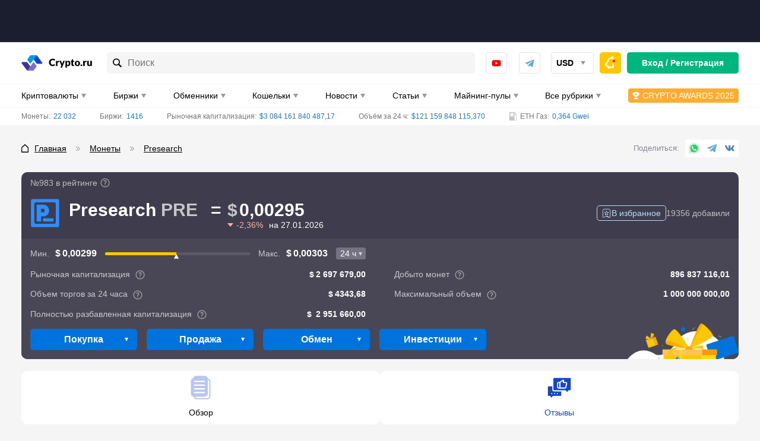

--- FILE ---
content_type: text/html; charset=UTF-8
request_url: https://crypto.ru/otzyvy-presearch-pre/
body_size: 104502
content:
<!DOCTYPE html>
<html lang="ru-RU">
<head>
    <meta charset="UTF-8">
    <meta name="viewport" content="width=device-width, initial-scale=1.0, viewport-fit=cover">
    <meta name="format-detection" content="telephone=no">
    <meta name="msapplication-TileColor" content="#ffffff">
    <meta name="msapplication-TileImage"
          content="https://crypto.ru/wp-content/themes/yelly/assets/images/logo/ms-icon-144x144.png">
    <link rel="dns-prefetch" href="https://mc.yandex.ru"/>
    <link rel="dns-prefetch" href="https://top-fwz1.mail.ru"/>
    <link rel="apple-touch-icon" sizes="180x180"
          href="https://crypto.ru/wp-content/themes/yelly/assets/images/favicon/apple-touch-icon.png">
    <link rel="icon" type="image/png" sizes="32x32"
          href="https://crypto.ru/wp-content/themes/yelly/assets/images/favicon/favicon-32x32.png">
    <link rel="icon" type="image/png" sizes="16x16"
          href="https://crypto.ru/wp-content/themes/yelly/assets/images/favicon/favicon-16x16.png">
    <link rel="manifest" href="https://crypto.ru/wp-content/themes/yelly/assets/images/favicon/site.webmanifest">
    <link rel="mask-icon"
          href="https://crypto.ru/wp-content/themes/yelly/assets/images/favicon/safari-pinned-tab.svg"
          color="#009CF3">
    <meta name="msapplication-config"
          content="https://crypto.ru/wp-content/themes/yelly/assets/images/favicon/browserconfig.xml"/>
    <meta name="msapplication-TileColor" content="#009CF3">
    <meta name="theme-color" content="#ffffff">
	<title>Отзывы о Presearch (PRE) от реальных людей о заработке на криптовалюте в 2026</title>
	<style>img:is([sizes="auto" i], [sizes^="auto," i]) { contain-intrinsic-size: 3000px 1500px }</style>
	<style>.wprv-box__head{max-height:90px;margin:0 0 10px;background:#1a1e2e;overflow:hidden;}.wprv-box__head .wprv-pc,.wprv-box__head .wprv-mobile{position:absolute;top:0; bottom:0; left:0; right:0;}.wprv-box__head{width:100%;position:relative;padding-bottom:calc(90 / 414 * 100%);}@media (min-width:768px){.wprv-box__head{padding-bottom:calc(80 / 1440 * 100%);}}</style>

<!-- All In One SEO Pack 3.7.1[1525,1565] -->
<meta name="description"  content="💬 Отзывы о Presearch (PRE) от реальных людей ➡ о заработке и перспективах монеты ➡ только честные мнения и инвестиционные идеи" />
<meta name="robots" content="noindex, follow" />

<link rel="canonical" href="https://crypto.ru/otzyvy-presearch-pre/" />
<!-- All In One SEO Pack -->
<script src="https://crypto.ru/wp-content/themes/yelly/app/assets/vendor/lightweight-charts/lightweight-charts.js" id="app_assets_vendor_lightweight_charts_lightweight_charts_js-js"></script>
<script src="https://crypto.ru/wp-content/themes/yelly/app/assets/app/blocks/light-charts/light-charts.js" id="app_assets_app_blocks_light_charts_light_charts_js-js"></script>
<style>body .auth-popup__content-social{ background-color: #0066bf;}body .auth-popup__form-row_separator span{border-color: #0066bf;}
		.auth-popup--extended .auth-popup__text ul li:before { 
			background-image: url("data:image/svg+xml,%3Csvg xmlns='http://www.w3.org/2000/svg' fill='none' viewBox='0 0 34 35'%3E%3Cpath stroke='%230066bf' stroke-linecap='round' stroke-linejoin='round' stroke-width='3' d='M17 31.667c7.792 0 14.167-6.375 14.167-14.167S24.792 3.333 17 3.333 2.833 9.708 2.833 17.5 9.208 31.667 17 31.667Z'/%3E%3Cpath stroke='%230066bf' stroke-linecap='round' stroke-linejoin='round' stroke-width='3' d='m10.98 17.5 4.008 4.01 8.033-8.02'/%3E%3C/svg%3E");
		}
		.auth-popup--extended .auth-popup__head-description a,
		.auth-popup--extended .auth-popup__form-row label a { 
			color: #0066bf;
		}</style>
        <meta property="og:locale" content="ru_RU"/>
                    <meta property="og:type" content="article"/>
                <meta property="og:title" content="Отзывы о Presearch (PRE) от реальных людей о заработке на криптовалюте в 2026"/>
        <meta property="og:description" content="💬 Отзывы о Presearch (PRE) от реальных людей ➡ о заработке и перспективах монеты ➡ только честные мнения и инвестиционные идеи"/>
                    <meta property="og:url" content="https://crypto.ru/otzyvy-presearch-pre/"/>
                <meta property="og:site_name" content="Crypto.ru"/>
                                    <meta property="og:image" content="https://crypto.ru/wp-content/uploads/pre-1.png"/>
                <meta property="og:image:secure_url" content="https://crypto.ru/wp-content/uploads/pre-1.png"/>
                        <meta property="og:image:width" content="1200"/>
            <meta property="og:image:height" content="630"/>

                            <meta property="article:published_time"
                  content="2021-02-25T18:38:12Z"/>
            <meta property="article:modified_time"
                  content="2025-10-27T11:01:43Z"/>
                <meta name="twitter:card" content="summary_large_image"/>
        <meta name="twitter:title" content="Отзывы о Presearch (PRE) от реальных людей о заработке на криптовалюте в 2026"/>
        <meta name="twitter:description" content="💬 Отзывы о Presearch (PRE) от реальных людей ➡ о заработке и перспективах монеты ➡ только честные мнения и инвестиционные идеи"/>
                    <meta name="twitter:image" content="https://crypto.ru/wp-content/uploads/pre-1.png"/>
        <style>embed,iframe,img,object,video{max-width:100%}iframe,img{border:0}html{line-height:1.15;-webkit-text-size-adjust:100%}body{margin:0}svg:not(:root){overflow:hidden}*,:after,:before{box-sizing:border-box}img{height:auto;vertical-align:middle}a:active,a:focus,a:hover{outline:0}b,strong{font-weight:700}button,input,select,textarea{font-family:inherit;font-size:inherit;line-height:inherit}[role=button],button,html input[type=button],input[type=reset],input[type=submit]{-webkit-appearance:button;cursor:pointer}ol,p,ul{margin:16px 0}body{font-family:-apple-system,'BlinkMacSystemFont','Roboto','Helvetica Neue','Helvetica','Arial',sans-serif}h1,.h1,h2,.h2,h3,.h3,h4,.h4{display:block;font-weight:700}h1,.h1{font-size:20px;line-height:24px;margin-block-start:.67em;margin-block-end:.67em;margin-inline-start:0;margin-inline-end:0;clear:both}h2,.h2{font-size:18px;line-height:22px;margin-block-start:.83em;margin-block-end:.83em;margin-inline-start:0;margin-inline-end:0}h3,.h3{font-size:16px;line-height:20px;margin-block-start:1em;margin-block-end:1em;margin-inline-start:0;margin-inline-end:0}h4,.h4{font-size:16px;line-height:20px;margin-block-start:1.33em;margin-block-end:1.33em;margin-inline-start:0;margin-inline-end:0}a{color:#1f78c9}a:hover{text-decoration:none}p,.p{margin:0 0 15px;font-size:16px;line-height:24px;font-weight:initial}.p{margin:15px 0}p>iframe{display:block;margin:0 auto}.simple-size{font-size:16px;line-height:24px;font-weight:initial}figure{max-width:100%;width:100%!important;margin:0 0 15px;padding-bottom:1px;background-color:#FBFBFB;border-radius:10px;overflow:hidden}figcaption{margin:20px 0 19px;padding-left:20px;font-size:16px;line-height:24px;font-style:italic;color:#737373;border-left:9px solid #0072DB}img{display:block;max-width:100%;height:auto;margin:0 auto}img[data-trap-src],iframe[data-trap-src]{display:none!important}blockquote{position:relative;margin:0 0 15px;padding:15px 15px 15px 56px;background-color:rgb(135 176 255 / .1);border-radius:10px;clear:both}blockquote:before,blockquote:after{content:"";position:absolute;top:15px;display:block;width:9px;height:calc(100% - 15px - 15px - 18px - 3px);background-color:rgb(0 114 219 / .3);border-radius:3px}blockquote:before{left:15px}blockquote:after{left:27px}blockquote p:first-child:before{content:"";display:block;position:absolute;left:15px;bottom:15px;width:21px;height:18px;background-image:url(/wp-content/themes/yelly/assets/images/icons/blockquote.svg);background-repeat:no-repeat;background-size:contain}blockquote p:last-child{margin-bottom:0}ul,ol{margin:0 0 15px;padding:0;font-size:16px;line-height:24px;list-style-position:inside}ul ul,ol ol{margin-top:15px}ul li:not(:last-child),ol li:not(:last-child){margin-bottom:15px}.page__text ul:not(.compare__list),.page__text .ul-list{list-style:none;margin-left:15px}.page__text ul:not(.compare__list) li,.page__text .ul-list__item{margin:0;font-size:16px;line-height:24px;font-weight:400}.page__text ul:not(.compare__list) li:not(:last-child),.page__text .ul-list__item:not(:last-child){margin-bottom:15px}.page__text ul:not(.compare__list) li:before,.page__text .ul-list__item:before{content:"";display:inline-block;width:17px;height:6px;margin:0 8px 2px 0;vertical-align:middle;background-color:#0072DB;border-radius:1px;transform:skewX(-15deg)}.page__text ol{list-style:none;margin-left:15px}.page__text ol:not([start]){counter-reset:li}.page__text ol li:before{content:counter(li);counter-increment:li;display:inline-block;margin-right:8px;font-size:16px;line-height:16px;font-weight:700;color:#0072DB}.page__text .checked-list{margin-left:0}.page__text .checked-list__item{margin:0;font-size:16px;line-height:24px;font-weight:400}.page__text .checked-list__item:not(:last-child){margin-bottom:5px}.page__text .checked-list__item:before{content:"";display:inline-block;width:24px;height:24px;margin:0 10px 2px 0;vertical-align:middle;background-color:#F6F5F6;border-radius:4px;background-position:center;background-repeat:no-repeat;transform:initial}.page__text .checked-list__item--check:before{background-image:url("data:image/svg+xml,%3Csvg xmlns='http://www.w3.org/2000/svg' fill='none' viewBox='0 0 16 16'%3E%3Cpath fill='%23FFD912' d='M4.502 7.416c-.48-.592-1.344-.672-1.952-.208a1.406 1.406 0 0 0-.208 2.033l2.8 3.281a1.436 1.436 0 0 0 2.225-.048l5.986-7.666c.384-.48.288-1.185-.192-1.569a1.102 1.102 0 0 0-1.52.144L6.294 9.577l-1.793-2.16Z'/%3E%3Cpath fill='%2300B67F' d='M4.502 7.416c-.48-.592-1.344-.672-1.952-.208a1.406 1.406 0 0 0-.208 2.033l2.8 3.281a1.436 1.436 0 0 0 2.225-.048l5.986-7.666c.384-.48.288-1.185-.192-1.569a1.102 1.102 0 0 0-1.52.144L6.294 9.577l-1.793-2.16Z'/%3E%3C/svg%3E")}.page__text .checked-list__item--close:before{background-image:url("data:image/svg+xml,%3Csvg xmlns='http://www.w3.org/2000/svg' fill='none' viewBox='0 0 16 16'%3E%3Cpath fill='%23E32C13' fill-rule='evenodd' d='m3.958 2.346 3.836 3.851 3.85-3.85c1.06-1.06 2.657.552 1.598 1.611L9.406 7.794l3.836 3.85c1.06 1.06-.538 2.657-1.597 1.598L7.794 9.406l-3.836 3.836c-1.06 1.06-2.671-.538-1.612-1.597l3.851-3.851-3.85-3.836c-1.06-1.06.552-2.671 1.611-1.612Z' clip-rule='evenodd'/%3E%3C/svg%3E")}.table-wrapper{margin-bottom:15px;border:1px solid #F6F5F6;border-radius:8px;overflow-x:auto;scrollbar-width:6px;scrollbar-color:#A9A9A9 #F6F5F6;clear:both}.table-wrapper:last-child{margin-bottom:0}.table-wrapper::-webkit-scrollbar{height:6px;cursor:pointer}.table-wrapper::-webkit-scrollbar-track{background-color:#F6F5F6;border-radius:2px}.table-wrapper::-webkit-scrollbar-thumb{background-color:#A9A9A9;border-radius:2px}.table-even-rows-wrapper{border:0}table{width:100%;margin:0;border-collapse:collapse}table tbody:first-child tr:first-child td{border-top:0}table th{font-size:13px;line-height:24px;font-weight:700;text-align:initial;color:#000;text-transform:uppercase;white-space:nowrap;background-color:#F6F5F6}.table-even-rows-wrapper table th{padding:8px 12px;font-size:14px;line-height:18px;background-color:#fff0;text-transform:initial;border:0;border-bottom:1px solid rgb(128 128 128 / .3)!important}.snippet-table table th{line-height:16px;text-transform:initial}table td,table th{padding:10px;border:1px solid #F6F5F6}table td:first-child,table th:first-child{border-left:0}table td:last-child,table th:last-child{border-right:0}table tr:last-child th,table tr:last-child td{border-bottom:0}.table-even-rows-wrapper table td{padding:8px 12px;font-size:14px;line-height:18px;border:0}.table-even-rows-wrapper table tr:nth-child(even) td{background-color:#F6F5F6}.table-even-rows-wrapper table td:first-child{border-radius:5px 0 0 5px}.table-even-rows-wrapper table td:last-child{border-radius:0 5px 5px 0}.snippet-table table td{font-size:14px;text-align:center}.snippet-table table td:nth-child(1),.snippet-table table td:nth-child(2){white-space:nowrap}table caption{margin-top:10px!important;font-size:14px;font-style:italic}.sticky-table-wrapper{border-color:#DAE3E9;overflow-y:hidden}.sticky-table-wrapper tr th,.sticky-table-wrapper tr td{padding:10px;border-color:#DAE3E9;text-align:left}.sticky-table-wrapper tr th{background-color:#E8EEF1;font-size:14px;line-height:20px;text-transform:initial;white-space:initial}.sticky-table-wrapper tr th.column-1,.sticky-table-wrapper tr td.column-1{position:sticky;left:0}.sticky-table-wrapper.shadow tr th:first-child:before,.sticky-table-wrapper.shadow tr td:first-child:before{box-shadow:inset 10px 0 8px -8px #00000026;position:absolute;top:0;right:0;bottom:-1px;width:30px;transform:translate(100%);transition:box-shadow .3s;content:"";pointer-events:none}.sticky-table-wrapper tr td:first-child{background-color:#fff}.snippet-table__empty{color:#737373}.text-bold{font-weight:700}.text-red{color:#E32C13}.text-center{text-align:center}.main .table-of-contents{counter-reset:toc!important;clear:both}.main .table-of-contents__list{list-style:none;margin:20px 0 5px;padding:0}.main .table-of-contents__item{display:flex;align-items:center;margin:0 0 10px;font-size:16px;line-height:16px;-webkit-column-break-inside:avoid;break-inside:avoid;overflow:hidden}.main .table-of-contents__item--hidden{display:none}.main .table-of-contents--open .table-of-contents__item--hidden{display:flex}.main .table-of-contents__item:not(:last-child){margin:0 0 10px}.main .table-of-contents__item:before{flex-shrink:0;counter-increment:toc!important;content:counter(toc)!important;display:flex!important;align-items:center;justify-content:center;width:30px;height:30px;margin-right:15px;font-weight:500;color:#0072DB;background-color:#ECF1F7;border-radius:5px}.main .table-of-contents__item a{color:#0072DB;line-height:24px}.main .table-of-contents__toggle{width:100%!important;height:40px!important;padding:0 20px!important}.main .table-of-contents__toggle:before{content:"";flex-shrink:0;display:block;width:20px;height:12px;background-repeat:no-repeat;background-position:center;background-image:url("data:image/svg+xml,%3Csvg width='20' height='12' viewBox='0 0 20 12' fill='none' xmlns='http://www.w3.org/2000/svg'%3E%3Crect width='2' height='2' rx='1' fill='white'/%3E%3Crect x='4' width='16' height='2' rx='1' fill='white'/%3E%3Crect y='5' width='2' height='2' rx='1' fill='white'/%3E%3Crect x='4' y='5' width='16' height='2' rx='1' fill='white'/%3E%3Crect y='10' width='2' height='2' rx='1' fill='white'/%3E%3Crect x='4' y='10' width='16' height='2' rx='1' fill='white'/%3E%3C/svg%3E%0A")}.main .table-of-contents__toggle-text{display:flex;align-items:center;margin:0 auto}.main .table-of-contents__toggle-text:after{content:"";flex-shrink:0;display:block;margin:5px 0 0 10px;border-top-color:#fff}.main .table-of-contents--open .table-of-contents__toggle-text:after{transform:rotate(180deg);margin-top:-2px}.attention{margin-bottom:15px;padding:20px 15px 15px 60px;font-size:16px;line-height:25px;word-break:break-word;background-repeat:no-repeat;background-position:-5px -5px;background-size:60px 60px;border-radius:3px;clear:both}.attention--warning{color:#fff;background-color:#E32C13}.attention--warning a{color:#fff}.attention--warning .tlp-tooltip{color:#fff}.attention--question{color:#fff;background-color:#00B67F}.attention--question a{color:#fff}.attention--question .tlp-tooltip{color:#fff}.attention--info{color:#fff;background-color:#0072DB}.attention--info a{color:#fff}.attention--info .tlp-tooltip{color:#fff}.attention--useful{color:#000;background-color:#FFC700}.attention--useful a{color:#000}.attention--useful .tlp-tooltip{color:#fff}.attention--lightning{font-weight:700;background-color:#f4f4f4;border-radius:12px;background-size:initial;background-position:left 15px center}ol[start="2"]{counter-set:li 1}ol[start="3"]{counter-set:li 2}ol[start="4"]{counter-set:li 3}ol[start="5"]{counter-set:li 4}ol[start="6"]{counter-set:li 5}ol[start="7"]{counter-set:li 6}ol[start="8"]{counter-set:li 7}ol[start="9"]{counter-set:li 8}ol[start="10"]{counter-set:li 9}.text-highlight{display:flow-root;margin:0 0 15px;padding:10px;font-size:16px;line-height:24px;background-color:rgb(223 240 255);border-radius:10px}@media (min-width:576px){h1,.h1{font-size:24px;line-height:28px}h2,.h2{font-size:20px;line-height:30px}h3,.h3{font-size:18px;line-height:24px}}@media (min-width:768px){.page__text .checked-list--two-column{display:flex;flex-wrap:wrap;margin:0 -15px 15px}.page__text .checked-list--two-column .checked-list__item{width:50%;padding:0 15px}.page__text .checked-list__item:not(:last-child){margin-bottom:10px}.page__text ul.two-column-list{display:flex;flex-wrap:wrap;margin:0 -15px}.page__text ul.two-column-list li{width:50%;padding:0 15px}.main .table-of-contents__list{margin:20px 0 5px;-webkit-column-count:2;-moz-column-count:2;column-count:2}.attention{padding:20px 15px 15px 110px;background-size:98px 98px;background-position:0 0}.attention--lightning{padding:20px 15px 15px 60px;background-size:initial;background-position:left 15px center}.sticky-table-wrapper tr th{font-size:15px}.sticky-table-wrapper .sticky-table-center tr th,.sticky-table-wrapper .sticky-table-center tr td{text-align:center}}@media (min-width:1024px){h1,.h1{font-size:28px;line-height:42px}h2,.h2{font-size:22px;line-height:33px}.table-wrapper{overflow-x:initial}table th{white-space:initial;text-align:center}.table-even-rows-wrapper table td{text-align:center}}@media (min-width:1280px){p,.p{margin-bottom:30px}.p{margin:30px 0}ul,ol{margin-bottom:30px}.table-wrapper{margin-bottom:30px}.main .table-of-contents__list{margin:30px 0}.main .table-of-contents__toggle{margin-top:-20px}.attention{margin-bottom:30px}.text-highlight{margin-bottom:30px}}*{box-sizing:border-box}html{height:100%}html.html--no-scroll,html.offer--open{overflow:hidden}html.glightbox-open{overflow:initial}html.offer--open:before{content:"";position:fixed;top:0;left:0;width:100%;height:100%;background-color:rgb(0 0 0 / .75);z-index:18;webkit-animation:fadein 0.2s;-moz-animation:fadein 0.2s;-ms-animation:fadein 0.2s;-o-animation:fadein 0.2s;animation:fadein 0.2s}body{height:100%;background-color:#F6F5F6}.logo,.logo__link{display:flex;align-items:center;justify-content:center;position:relative;width:120px;height:26px}body.new-year .header__logo .logo{margin-top:-12px}body.new-year .header__logo .logo,body.new-year .header__logo .logo__link{width:124px;height:38px}body.new-year .header__logo .logo__link:after{content:"";display:block;width:86px;height:42px;position:absolute;top:0;left:-14px;background:url("data:image/svg+xml,%3Csvg xmlns='http://www.w3.org/2000/svg' width='86' height='42' fill='none' viewBox='0 0 86 42'%3E%3Cg clip-path='url(%23a)'%3E%3Cpath fill='%230072db' fill-opacity='.5' d='m23.265 1.211-1.437 2.606-.947.153.959-1.797a.246.246 0 0 0-.096-.318.264.264 0 0 0-.294.169l-1.121 2.104-.804.124.478-.933a.215.215 0 0 0-.096-.32.25.25 0 0 0-.281.163l-.645 1.26-2.638.413 1.686-2.054 1.411.06a.17.17 0 0 0 .107-.061.23.23 0 0 0 .12-.194.214.214 0 0 0-.136-.227.2.2 0 0 0-.093-.015l-1.05-.054.51-.631 2.39.085a.2.2 0 0 0 .106-.062.23.23 0 0 0 .11-.241.247.247 0 0 0-.229-.242l-2.042-.071.607-.74 2.984.063a.17.17 0 0 0 .108-.062.23.23 0 0 0 .12-.194.246.246 0 0 0-.23-.241l-2.958-.079-.944-3.016a.247.247 0 0 0-.308-.16.247.247 0 0 0-.148.298l.985 3.117-.569.683-.611-1.98a.247.247 0 0 0-.308-.16.247.247 0 0 0-.149.298l.713 2.277-.561.697-.377-1.082a.247.247 0 0 0-.314-.14.247.247 0 0 0-.148.298l.484 1.36-1.77 2.155-.45-2.748 1.102-.936a.235.235 0 0 0-.141-.412.24.24 0 0 0-.172.058l-.877.736-.137-.883 1.768-1.603a.246.246 0 0 0 .014-.346.263.263 0 0 0-.347-.014l-1.524 1.41-.15-.875 2.419-2.209a.246.246 0 0 0 .021-.333.25.25 0 0 0-.347-.013l-2.332 2.141-2.601-1.405a.25.25 0 0 0-.32.095.246.246 0 0 0 .103.332l2.609 1.419.146.93-1.805-.956a.233.233 0 0 0-.281.162.245.245 0 0 0 .162.28L14.812.468l.124.8L14 .792a.217.217 0 0 0-.281.162.246.246 0 0 0 .162.28l1.266.642.423 2.64-2.085-1.684.075-1.413a.23.23 0 0 0-.23-.242.217.217 0 0 0-.281.162l-.055 1.046-.634-.508.086-2.38a.23.23 0 0 0-.23-.242.233.233 0 0 0-.281.162l-.072 2.034-.735-.591.07-2.96a.246.246 0 0 0-.236-.254.25.25 0 0 0-.243.228L10.638.82l-3.027.94a.247.247 0 0 0-.162.307.247.247 0 0 0 .3.148l3.13-.981.686.566-1.988.61a.263.263 0 0 0-.162.306.26.26 0 0 0 .308.16l2.279-.722.699.559-1.079.389a.23.23 0 0 0-.148.298.246.246 0 0 0 .3.148l1.364-.482 2.165 1.763-2.76.448-.94-1.097a.25.25 0 0 0-.333-.022.23.23 0 0 0-.022.333l.74.874-.887.136-1.624-1.753a.25.25 0 0 0-.334-.022.246.246 0 0 0-.013.346l1.415 1.517-.878.15L7.449 3.33a.25.25 0 0 0-.334-.021.246.246 0 0 0-.014.346l2.15 2.322-1.41 2.59a.246.246 0 0 0 .095.32.23.23 0 0 0 .229-.007.23.23 0 0 0 .12-.07L9.71 6.212l.947-.153-.959 1.797a.246.246 0 0 0 .096.319.23.23 0 0 0 .242-.014.2.2 0 0 0 .107-.062l1.12-2.104.804-.124-.477.933a.215.215 0 0 0 .095.319.23.23 0 0 0 .229-.007.17.17 0 0 0 .107-.061l.652-1.248 2.63-.426-1.678 2.068-1.418-.074a.25.25 0 0 0-.282.162.216.216 0 0 0 .23.241l1.05.055-.51.631-2.39-.085a.264.264 0 0 0-.295.17.246.246 0 0 0 .23.241l2.042.072-.607.74-2.971-.07a.264.264 0 0 0-.256.235.246.246 0 0 0 .23.242l2.957.079.944 3.016a.23.23 0 0 0 .212.175.2.2 0 0 0 .096-.014.23.23 0 0 0 .109-.276l-.986-3.117.57-.683.61 1.98a.247.247 0 0 0 .309.16.23.23 0 0 0 .108-.275l-.713-2.277.561-.697.39 1.075a.216.216 0 0 0 .3.148.23.23 0 0 0 .109-.276l-.484-1.359 1.77-2.156.45 2.748-1.102.936a.246.246 0 0 0-.021.333.25.25 0 0 0 .341.034l.87-.749.137.883-1.76 1.617a.246.246 0 0 0-.022.332.25.25 0 0 0 .347.014l1.523-1.41.15.875-2.418 2.21a.26.26 0 0 0-.014.345.233.233 0 0 0 .34 0l2.332-2.141 2.601 1.405a.23.23 0 0 0 .229-.007.17.17 0 0 0 .107-.062.23.23 0 0 0-.024-.26.2.2 0 0 0-.072-.058l-2.616-1.432-.154-.943 1.804.955a.26.26 0 0 0 .229-.007l.107-.061a.246.246 0 0 0-.103-.333L16.687 9.62l-.124-.8.944.489a.26.26 0 0 0 .229-.007.17.17 0 0 0 .107-.062.23.23 0 0 0-.096-.319l-1.265-.642-.415-2.626 2.076 1.67-.074 1.414a.246.246 0 0 0 .163.28.17.17 0 0 0 .107-.062.26.26 0 0 0 .12-.193l.047-1.06.634.508-.086 2.38a.26.26 0 0 0 .17.294l.108-.062a.26.26 0 0 0 .12-.194l.071-2.034.744.605-.071 2.96a.23.23 0 0 0 .23.24.17.17 0 0 0 .106-.06.23.23 0 0 0 .12-.194l.08-2.946 3.028-.94a.247.247 0 0 0 .169-.294.26.26 0 0 0-.308-.161l-3.13.981-.685-.567 1.987-.609a.247.247 0 0 0 .162-.306.23.23 0 0 0-.3-.148l-2.287.71-.699-.559 1.087-.376a.247.247 0 0 0 .14-.312.247.247 0 0 0-.3-.147l-1.364.481-2.165-1.762 2.76-.448.94 1.097a.23.23 0 0 0 .293.045.246.246 0 0 0 .035-.34l-.752-.867.886-.136 1.624 1.753a.23.23 0 0 0 .293.045.246.246 0 0 0 .014-.346l-1.415-1.517.878-.15 2.218 2.409a.23.23 0 0 0 .294.044.23.23 0 0 0 .014-.346l-2.15-2.322 1.41-2.59a.245.245 0 0 0-.096-.32.3.3 0 0 0-.048.01'/%3E%3C/g%3E%3Cg clip-path='url(%23b)'%3E%3Cpath fill='%230072db' fill-opacity='.5' d='m10.156 24.357-1.492.9-.525-.198 1.013-.63a.144.144 0 0 0 .045-.19.154.154 0 0 0-.199 0l-1.184.74-.443-.172.515-.333a.13.13 0 0 0 .068-.139.1.1 0 0 0-.023-.05.145.145 0 0 0-.19 0l-.696.45-1.456-.558 1.456-.55.696.442a.1.1 0 0 0 .073 0 .14.14 0 0 0 .117-.063.125.125 0 0 0-.045-.19l-.515-.333.443-.17 1.184.738a.12.12 0 0 0 .073 0 .14.14 0 0 0 .126-.09.144.144 0 0 0-.045-.19l-1.013-.63.525-.198 1.492.9a.1.1 0 0 0 .072 0 .14.14 0 0 0 .118-.062.144.144 0 0 0-.045-.19l-1.474-.9.407-1.802a.144.144 0 0 0-.109-.17.145.145 0 0 0-.163.107l-.416 1.865-.488.18.271-1.18a.143.143 0 0 0-.108-.171.145.145 0 0 0-.163.108l-.308 1.36-.488.19.127-.658a.144.144 0 0 0-.118-.162.145.145 0 0 0-.163.108l-.153.828-1.529.577.579-1.522.832-.154a.14.14 0 0 0 .109-.162.14.14 0 0 0-.163-.108l-.66.117.19-.486 1.365-.297a.145.145 0 0 0 .109-.172.153.153 0 0 0-.172-.107l-1.185.27.18-.487 1.873-.414a.145.145 0 0 0 .108-.162.144.144 0 0 0-.171-.108l-1.81.405-.903-1.468a.145.145 0 0 0-.19-.045.144.144 0 0 0-.046.198l.905 1.477-.2.514-.632-1.01a.136.136 0 0 0-.19 0 .144.144 0 0 0 0 .19l.741 1.18-.171.441-.335-.513a.127.127 0 0 0-.19 0 .144.144 0 0 0 0 .189l.452.694-.56 1.459-.561-1.46.452-.693a.135.135 0 0 0-.045-.19.127.127 0 0 0-.19 0l-.335.514-.172-.441.742-1.18a.135.135 0 0 0-.045-.19.136.136 0 0 0-.19 0l-.633 1.01-.2-.514.905-1.477a.144.144 0 0 0-.045-.198.145.145 0 0 0-.19.045l-.904 1.468-1.809-.405a.145.145 0 0 0-.172.108.144.144 0 0 0 .109.162l1.872.414.18.487-1.184-.27a.154.154 0 0 0-.172.107.153.153 0 0 0 .109.172l1.365.297.19.486-.66-.117a.14.14 0 0 0-.105.02.14.14 0 0 0-.058.088.143.143 0 0 0 .109.162l.832.154.578 1.522-1.528-.577-.154-.828a.144.144 0 0 0-.162-.108.135.135 0 0 0-.109.162l.118.657-.489-.189-.307-1.36a.144.144 0 0 0-.163-.108.144.144 0 0 0-.109.171l.272 1.18-.489-.18-.416-1.865a.144.144 0 0 0-.162-.108.144.144 0 0 0-.109.171l.407 1.802-1.474.9a.144.144 0 0 0-.045.19.14.14 0 0 0 .117.063.14.14 0 0 0 .082 0l1.483-.901.524.198-1.013.63a.144.144 0 0 0-.045.19.14.14 0 0 0 .127.063.12.12 0 0 0 .072 0l1.185-.739.443.171-.515.334a.13.13 0 0 0-.069.139.1.1 0 0 0 .023.05.14.14 0 0 0 .118.063.1.1 0 0 0 .072 0l.697-.442 1.456.55-1.456.558-.697-.45a.145.145 0 0 0-.19 0 .125.125 0 0 0 .046.189l.515.333-.443.171-1.185-.738a.154.154 0 0 0-.199 0 .144.144 0 0 0 .045.189l1.013.63-.524.199-1.483-.901a.154.154 0 0 0-.2.045.144.144 0 0 0 .046.19l1.474.9-.407 1.801a.135.135 0 0 0 .109.171.136.136 0 0 0 .135-.108l.416-1.864.489-.18-.272 1.18a.144.144 0 0 0 .109.17.136.136 0 0 0 .135-.107l.308-1.36.488-.19-.117.658a.126.126 0 0 0 .108.162.136.136 0 0 0 .136-.108l.154-.829 1.528-.576-.579 1.522-.832.153a.144.144 0 0 0-.108.162.144.144 0 0 0 .163.117l.66-.126-.19.487-1.366.306a.144.144 0 0 0-.108.162.144.144 0 0 0 .172.108l1.184-.27-.18.486-1.873.415a.154.154 0 0 0-.108.17.135.135 0 0 0 .172.1l1.808-.406.905 1.469a.14.14 0 0 0 .117.063.1.1 0 0 0 .073 0 .14.14 0 0 0 .064-.14.1.1 0 0 0-.02-.05l-.904-1.486.2-.522.633 1.009a.15.15 0 0 0 .117.063h.072a.144.144 0 0 0 .046-.198l-.742-1.18.172-.442.335.523a.16.16 0 0 0 .117.063.1.1 0 0 0 .072 0 .135.135 0 0 0 .046-.19l-.453-.693.561-1.45.56 1.45-.451.694a.144.144 0 0 0 0 .189.1.1 0 0 0 .072 0 .15.15 0 0 0 .118-.063l.334-.523.172.442-.742 1.18a.15.15 0 0 0 0 .198h.073a.15.15 0 0 0 .117-.063l.633-1.01.2.523-.905 1.477a.135.135 0 0 0 .045.19.1.1 0 0 0 .073 0 .14.14 0 0 0 .117-.063l.905-1.469 1.808.406a.145.145 0 0 0 .172-.1.15.15 0 0 0-.108-.17l-1.872-.415-.181-.486 1.184.27a.145.145 0 0 0 .172-.108.135.135 0 0 0-.108-.162L6.23 26.59l-.19-.487.66.126a.146.146 0 0 0 .163-.117.144.144 0 0 0-.108-.162l-.832-.153-.58-1.522 1.53.576.153.829a.135.135 0 0 0 .136.108.145.145 0 0 0 .117-.162l-.126-.658.488.19.307 1.36a.135.135 0 0 0 .136.108.145.145 0 0 0 .109-.171l-.272-1.18.489.18.416 1.864a.135.135 0 0 0 .135.108.136.136 0 0 0 .109-.17l-.407-1.802 1.474-.9a.144.144 0 0 0 .045-.19z'/%3E%3C/g%3E%3Cg clip-path='url(%23c)'%3E%3Cpath fill='%230072db' fill-opacity='.5' d='m55.785 37.653-1.745.037-.355-.433 1.194-.041a.145.145 0 0 0 .134-.142.154.154 0 0 0-.172-.099l-1.397.05-.298-.369.614-.032a.13.13 0 0 0 .1-.039.13.13 0 0 0 .034-.102.144.144 0 0 0-.164-.095l-.83.044-.98-1.209 1.537.25.381.728a.1.1 0 0 0 .063.036.14.14 0 0 0 .133.004.13.13 0 0 0 .072-.08.13.13 0 0 0-.016-.106l-.279-.545.47.072.655 1.23q.026.027.063.036a.14.14 0 0 0 .154-.015.144.144 0 0 0 .056-.187l-.56-1.05.553.09.84 1.523a.1.1 0 0 0 .063.036.14.14 0 0 0 .134.004.145.145 0 0 0 .055-.187l-.824-1.514 1.257-1.357a.144.144 0 0 0-.008-.202.146.146 0 0 0-.196.012l-1.296 1.408-.513-.088.827-.886a.144.144 0 0 0-.008-.203.145.145 0 0 0-.195.013l-.95 1.025-.517-.08.44-.506a.144.144 0 0 0-.02-.199.145.145 0 0 0-.196.013l-.55.64-1.612-.261 1.265-1.03.798.282a.14.14 0 0 0 .175-.087.137.137 0 0 0-.087-.175l-.63-.227.408-.327 1.332.423a.145.145 0 0 0 .18-.094.153.153 0 0 0-.094-.18l-1.162-.355.4-.331 1.83.573a.145.145 0 0 0 .175-.086.144.144 0 0 0-.094-.18l-1.77-.55-.046-1.72a.144.144 0 0 0-.142-.134.145.145 0 0 0-.139.149l.042 1.73-.43.345-.042-1.19a.135.135 0 0 0-.164-.094.145.145 0 0 0-.095.164l.05 1.391-.37.297-.033-.611a.126.126 0 0 0-.164-.095.145.145 0 0 0-.095.164l.043.826-1.218.984.247-1.543.74-.375a.14.14 0 0 0 .067-.082.14.14 0 0 0-.012-.104.126.126 0 0 0-.164-.095l-.548.278.073-.468 1.235-.652a.136.136 0 0 0 .056-.187.135.135 0 0 0-.165-.094l-1.055.558.086-.544 1.525-.829a.144.144 0 0 0 .06-.194.144.144 0 0 0-.187-.055l-1.52.82-1.363-1.25a.145.145 0 0 0-.203.007.144.144 0 0 0 .012.195l1.413 1.29-.087.512-.89-.824a.154.154 0 0 0-.204.008.153.153 0 0 0 .009.202l1.033.938-.08.516-.513-.43a.135.135 0 0 0-.152-.022.14.14 0 0 0-.043.034.144.144 0 0 0 .013.194l.643.547-.263 1.607-1.034-1.26.283-.795a.143.143 0 0 0-.087-.175.14.14 0 0 0-.106.007.14.14 0 0 0-.069.08l-.228.628-.328-.407.416-1.331a.143.143 0 0 0-.087-.175.145.145 0 0 0-.18.095l-.357 1.156-.332-.399.576-1.822a.143.143 0 0 0-.087-.174.145.145 0 0 0-.18.094l-.552 1.763-1.729.046a.145.145 0 0 0-.134.14.14.14 0 0 0 .07.114q.03.031.07.04l1.737-.041.355.433-1.194.041a.145.145 0 0 0-.134.142.14.14 0 0 0 .078.117q.026.029.063.036l1.397-.05.298.37-.614.032a.127.127 0 0 0-.134.14.14.14 0 0 0 .07.114.1.1 0 0 0 .063.036l.824-.035.985 1.2-1.541-.241-.377-.737a.144.144 0 0 0-.165-.094.13.13 0 0 0-.075.135q.004.027.02.05l.279.546-.47-.072-.655-1.23a.15.15 0 0 0-.172-.099.145.145 0 0 0-.056.186l.56 1.05-.553-.089-.833-1.518a.154.154 0 0 0-.194-.06.144.144 0 0 0-.056.186l.824 1.514-1.257 1.357a.14.14 0 0 0-.041.103.13.13 0 0 0 .05.1.136.136 0 0 0 .171-.027l1.297-1.407.513.087-.827.887a.144.144 0 0 0 .008.202.136.136 0 0 0 .171-.026l.95-1.025.517.08-.432.51a.13.13 0 0 0-.024.154q.015.024.037.041a.136.136 0 0 0 .172-.026l.549-.641 1.613.262-1.266 1.03-.797-.282a.145.145 0 0 0-.175.087.144.144 0 0 0 .082.182l.635.22-.409.326-1.336-.415a.146.146 0 0 0-.175.087.144.144 0 0 0 .094.179l1.162.356-.401.331-1.83-.573a.154.154 0 0 0-.18.094.134.134 0 0 0 .1.171l1.77.55.046 1.722a.14.14 0 0 0 .07.113.1.1 0 0 0 .063.036.14.14 0 0 0 .097-.043.14.14 0 0 0 .037-.099l-.037-1.737.434-.353.042 1.188a.15.15 0 0 0 .07.114l.063.036a.144.144 0 0 0 .139-.15l-.05-1.39.37-.297.028.619a.15.15 0 0 0 .07.113.1.1 0 0 0 .062.036.136.136 0 0 0 .135-.141l-.044-.826 1.214-.977-.243 1.535-.74.376a.145.145 0 0 0-.095.164.1.1 0 0 0 .063.036.15.15 0 0 0 .134.004l.552-.286-.073.468-1.235.652a.15.15 0 0 0-.1.172l.064.036a.16.16 0 0 0 .133.004l1.055-.559-.09.552-1.525.829a.136.136 0 0 0-.056.186.1.1 0 0 0 .063.036.14.14 0 0 0 .133.004l1.52-.821 1.363 1.252a.145.145 0 0 0 .199 0 .153.153 0 0 0-.008-.203l-1.413-1.29.087-.512.89.824a.145.145 0 0 0 .204-.008.13.13 0 0 0 .02-.152.14.14 0 0 0-.033-.043l-1.029-.945.08-.516.508.438a.145.145 0 0 0 .2-.02.144.144 0 0 0-.013-.194l-.643-.547.263-1.607 1.034 1.26-.283.795a.134.134 0 0 0 .063.16.146.146 0 0 0 .184-.081l.22-.633.328.407-.417 1.331a.135.135 0 0 0 .064.161.145.145 0 0 0 .18-.094l.357-1.157.332.4-.575 1.821a.134.134 0 0 0 .063.162.136.136 0 0 0 .18-.095l.552-1.762 1.728-.046a.145.145 0 0 0 .135-.142z'/%3E%3C/g%3E%3Cg clip-path='url(%23d)'%3E%3Cpath fill='%230072db' fill-opacity='.5' d='m46.976 9.676-.97-.53-.057-.35.669.353a.09.09 0 0 0 .118-.035.1.1 0 0 0-.063-.109l-.782-.413-.047-.297.347.176a.08.08 0 0 0 .099-.007.1.1 0 0 0 .02-.028.09.09 0 0 0-.06-.104l-.47-.238-.153-.973.765.622-.023.52q.004.024.023.04a.09.09 0 0 0 .072.044.08.08 0 0 0 .09-.084l.02-.388.235.188-.031.882q.005.024.023.04a.09.09 0 0 0 .09.04.09.09 0 0 0 .09-.084l.026-.754.276.224-.024 1.102q.003.024.023.04a.09.09 0 0 0 .072.044.09.09 0 0 0 .09-.085l.03-1.092 1.122-.348a.09.09 0 0 0 .06-.114.09.09 0 0 0-.112-.055l-1.16.364-.254-.21.737-.226a.09.09 0 0 0 .06-.113.09.09 0 0 0-.111-.055l-.848.263-.26-.207.404-.14a.09.09 0 0 0 .052-.115.09.09 0 0 0-.111-.055l-.506.179-.803-.654 1.023-.166.348.407a.088.088 0 0 0 .154-.052.1.1 0 0 0-.022-.063l-.274-.324.329-.05.597.652a.09.09 0 0 0 .129.005.1.1 0 0 0 .005-.128l-.525-.562.325-.056.823.893a.09.09 0 0 0 .123.008.09.09 0 0 0 .005-.129l-.797-.86.523-.96a.09.09 0 0 0-.035-.119.09.09 0 0 0-.124.038l-.527.963-.347.054.356-.666a.086.086 0 0 0-.06-.104.09.09 0 0 0-.105.06l-.415.78-.298.046.177-.346a.08.08 0 0 0-.007-.065.08.08 0 0 0-.053-.039.09.09 0 0 0-.105.06l-.239.468-.982.156.627-.77.526.028a.09.09 0 0 0 .082-.052.1.1 0 0 0 .008-.033.079.079 0 0 0-.06-.104l-.39-.02.19-.234.885.031a.086.086 0 0 0 .09-.084.085.085 0 0 0-.06-.104l-.757-.027.22-.271 1.1.026a.09.09 0 0 0 .096-.087.09.09 0 0 0-.085-.09l-1.097-.03-.35-1.117a.09.09 0 0 0-.114-.06.09.09 0 0 0-.055.111l.366 1.155-.211.254-.227-.734a.1.1 0 0 0-.114-.06.1.1 0 0 0-.06.114l.27.841-.209.258-.145-.398a.086.086 0 0 0-.11-.055.09.09 0 0 0-.056.11l.18.504-.656.8-.167-1.02.408-.346a.09.09 0 0 0 .008-.123.09.09 0 0 0-.094-.026.1.1 0 0 0-.03.018l-.325.273-.05-.327.652-.6a.09.09 0 0 0 .008-.123.09.09 0 0 0-.129-.005l-.565.522-.055-.324.896-.819a.09.09 0 0 0 .008-.123.09.09 0 0 0-.129-.005l-.864.794-.964-.521a.09.09 0 0 0-.119.035.09.09 0 0 0 .003.085.1.1 0 0 0 .026.044l.967.526.057.35-.67-.355a.09.09 0 0 0-.118.036.09.09 0 0 0 .006.089q.004.023.023.04l.782.413.047.297-.348-.176a.08.08 0 0 0-.118.035.09.09 0 0 0 .002.084q.004.024.023.04l.464.24.16.971-.77-.62.027-.523a.09.09 0 0 0-.06-.104.08.08 0 0 0-.09.085l-.02.388-.235-.189.031-.882a.096.096 0 0 0-.063-.108.09.09 0 0 0-.09.084l-.026.754-.276-.224.026-1.097a.1.1 0 0 0-.087-.094.09.09 0 0 0-.09.084l-.03 1.092-1.122.349a.086.086 0 0 0-.06.113.086.086 0 0 0 .103.04l1.16-.363.254.21-.737.225a.09.09 0 0 0-.06.114.086.086 0 0 0 .103.04l.847-.263.26.207-.4.144a.08.08 0 0 0-.055.111.086.086 0 0 0 .102.04l.506-.179.802.653-1.023.167-.348-.407a.09.09 0 0 0-.124-.008.09.09 0 0 0-.013.126l.28.321-.33.05-.601-.65a.09.09 0 0 0-.124-.007.09.09 0 0 0-.005.128l.525.562-.326.056-.822-.893a.1.1 0 0 0-.129-.005.085.085 0 0 0-.02.097q.008.015.02.029l.797.86-.523.96a.09.09 0 0 0 .003.085q.003.024.023.04a.09.09 0 0 0 .097-.01.1.1 0 0 0 .022-.026l.532-.966.351-.057-.355.666a.1.1 0 0 0 .002.085l.023.04a.09.09 0 0 0 .124-.039l.415-.78.298-.045-.182.348a.1.1 0 0 0 .003.085q.003.024.023.04a.09.09 0 0 0 .097-.01.1.1 0 0 0 .021-.026l.24-.467.977-.153-.622.766-.526-.027a.09.09 0 0 0-.104.06q.003.024.023.04a.1.1 0 0 0 .072.043l.394.018-.189.234-.886-.032a.1.1 0 0 0-.109.063l.023.04a.1.1 0 0 0 .072.044l.757.026-.225.275-1.101-.026a.09.09 0 0 0-.083.05.1.1 0 0 0-.007.034q.003.024.023.04a.09.09 0 0 0 .072.044l1.096.03.35 1.117a.09.09 0 0 0 .11.063.1.1 0 0 0 .06-.114l-.366-1.155.211-.253.227.733a.09.09 0 0 0 .114.06.086.086 0 0 0 .055-.11l-.264-.845.208-.258.14.401a.09.09 0 0 0 .116.052.09.09 0 0 0 .055-.11l-.18-.504.656-.8.167 1.02-.408.346a.085.085 0 0 0-.017.108.09.09 0 0 0 .127.013l.322-.277.05.327-.652.6a.085.085 0 0 0-.016.108.09.09 0 0 0 .128.005l.565-.523.055.324-.896.82a.085.085 0 0 0-.016.108.09.09 0 0 0 .098.025.1.1 0 0 0 .03-.02l.865-.794.964.52a.09.09 0 0 0 .119-.035z'/%3E%3C/g%3E%3Cg clip-path='url(%23e)'%3E%3Cpath fill='%230072db' fill-opacity='.5' d='m82.548 18.996-.574-.943.126-.331.402.64a.09.09 0 0 0 .12.028.1.1 0 0 0 0-.125l-.47-.749.109-.28.212.326a.08.08 0 0 0 .053.043.08.08 0 0 0 .067-.014.09.09 0 0 0 0-.12l-.286-.44.355-.92.35.92-.281.44a.06.06 0 0 0 0 .045.09.09 0 0 0 .04.075.08.08 0 0 0 .12-.029l.213-.325.109.28-.47.748a.1.1 0 0 0 0 .045.085.085 0 0 0 .057.08.09.09 0 0 0 .12-.028l.402-.64.126.331-.574.943a.06.06 0 0 0 0 .045.09.09 0 0 0 .04.075.09.09 0 0 0 .121-.029l.574-.93 1.147.256a.09.09 0 0 0 .109-.068.09.09 0 0 0-.07-.103l-1.186-.263-.115-.308.751.171a.09.09 0 0 0 .109-.069.092.092 0 0 0-.069-.103l-.866-.194-.12-.308.418.08a.09.09 0 0 0 .104-.074.09.09 0 0 0-.07-.103l-.527-.097-.367-.965.97.365.097.526a.087.087 0 0 0 .103.068.09.09 0 0 0 .069-.103l-.075-.417.31.12.19.863a.09.09 0 0 0 .108.068.096.096 0 0 0 .069-.109l-.172-.747.31.114.264 1.182a.09.09 0 0 0 .103.069.09.09 0 0 0 .069-.109l-.258-1.142.934-.571a.09.09 0 0 0 .03-.12.09.09 0 0 0-.127-.029l-.94.571-.328-.125.643-.4a.086.086 0 0 0 0-.12.09.09 0 0 0-.12 0l-.752.468-.281-.108.327-.212a.08.08 0 0 0 0-.12.09.09 0 0 0-.12 0l-.442.286-.93-.354.93-.354.442.285a.1.1 0 0 0 .066.012.08.08 0 0 0 .054-.04.08.08 0 0 0 .027-.06.08.08 0 0 0-.027-.06l-.327-.211.281-.109.751.468a.1.1 0 0 0 .067.012.08.08 0 0 0 .054-.04.086.086 0 0 0 0-.12l-.643-.4.327-.126.94.572a.09.09 0 0 0 .127-.029.09.09 0 0 0-.029-.12l-.934-.571.258-1.142a.09.09 0 0 0-.07-.109.09.09 0 0 0-.102.069l-.264 1.182-.31.114.172-.748a.096.096 0 0 0-.069-.109.1.1 0 0 0-.109.069l-.189.862-.31.12.075-.417a.086.086 0 0 0-.069-.103.09.09 0 0 0-.103.07l-.098.524-.969.366.367-.965.528-.097a.09.09 0 0 0 .069-.103.09.09 0 0 0-.07-.07.1.1 0 0 0-.034.001l-.418.075.12-.309.866-.194a.09.09 0 0 0 .069-.103.092.092 0 0 0-.109-.069l-.751.172.115-.308 1.187-.263a.09.09 0 0 0 .069-.103.09.09 0 0 0-.11-.069l-1.146.258-.574-.931a.09.09 0 0 0-.12-.029.086.086 0 0 0-.04.074.1.1 0 0 0 0 .052l.573.936-.126.332-.402-.64a.09.09 0 0 0-.12-.029.09.09 0 0 0-.04.08.1.1 0 0 0 0 .046l.47.748-.109.28-.212-.325a.08.08 0 0 0-.12-.029.09.09 0 0 0-.04.074.06.06 0 0 0 0 .046l.28.44-.35.92-.355-.92.287-.44a.09.09 0 0 0 0-.12.08.08 0 0 0-.099.001.1.1 0 0 0-.022.027l-.212.326-.109-.28.47-.748a.1.1 0 0 0 0-.126.09.09 0 0 0-.12.029l-.402.64-.126-.332.574-.936a.096.096 0 0 0-.029-.126.09.09 0 0 0-.12.028l-.574.931-1.147-.256a.086.086 0 0 0-.109.068.085.085 0 0 0 .069.086l1.187.263.115.308-.751-.171a.09.09 0 0 0-.11.068.086.086 0 0 0 .07.086l.865.194.12.308-.418-.074a.08.08 0 0 0-.068.01.08.08 0 0 0-.035.059.085.085 0 0 0 .069.085l.527.097.367.966-.969-.366-.097-.525a.09.09 0 0 0-.104-.069.09.09 0 0 0-.074.103l.08.417-.31-.12-.195-.863a.09.09 0 0 0-.103-.068.09.09 0 0 0-.069.109l.172.748-.31-.115-.263-1.182a.1.1 0 0 0-.109-.068.1.1 0 0 0-.055.04.1.1 0 0 0-.008.068l.258 1.143-.935.57a.09.09 0 0 0-.04.075.06.06 0 0 0 0 .046.09.09 0 0 0 .088.04.1.1 0 0 0 .032-.012l.947-.571.332.126-.642.4a.1.1 0 0 0-.04.074v.045a.09.09 0 0 0 .126.029l.751-.468.281.108-.332.211a.1.1 0 0 0-.04.075.06.06 0 0 0 0 .045.09.09 0 0 0 .088.041.1.1 0 0 0 .032-.012l.442-.286.923.354-.923.355-.442-.286a.09.09 0 0 0-.12 0 .06.06 0 0 0 0 .046.1.1 0 0 0 .04.074l.332.211-.28.109-.752-.468a.1.1 0 0 0-.126 0v.045a.1.1 0 0 0 .04.074l.642.4-.332.126-.94-.571a.086.086 0 0 0-.121.028.06.06 0 0 0 0 .046.09.09 0 0 0 .04.074l.935.571-.258 1.143a.09.09 0 0 0 .063.108.1.1 0 0 0 .109-.068l.264-1.183.31-.114-.173.748a.09.09 0 0 0 .069.109.09.09 0 0 0 .066-.012.1.1 0 0 0 .037-.057l.195-.862.31-.12-.08.417a.09.09 0 0 0 .074.103.09.09 0 0 0 .103-.069l.098-.525.97-.366-.368.965-.528.098a.086.086 0 0 0-.068.085.091.091 0 0 0 .103.074l.419-.08-.12.309-.867.194a.086.086 0 0 0-.069.086.09.09 0 0 0 .11.068l.75-.171-.114.308-1.187.263a.086.086 0 0 0-.07.086.086.086 0 0 0 .11.068l1.147-.257.573.931a.09.09 0 0 0 .12.029z'/%3E%3C/g%3E%3Cdefs%3E%3CclipPath id='a'%3E%3Cpath fill='%23fff' d='M3.56 1.83 18.915-7l8.866 15.294-15.356 8.83z'/%3E%3C/clipPath%3E%3CclipPath id='b'%3E%3Cpath fill='%23fff' d='M0 18.935h10.364v10.322H0z'/%3E%3C/clipPath%3E%3CclipPath id='c'%3E%3Cpath fill='%23fff' d='m49.711 27.9 8.976 5.161-5.182 8.94-8.976-5.162z'/%3E%3C/clipPath%3E%3CclipPath id='d'%3E%3Cpath fill='%23fff' d='m46.746 2.402 3.286 5.668-5.692 3.273-3.287-5.668z'/%3E%3C/clipPath%3E%3CclipPath id='e'%3E%3Cpath fill='%23fff' d='M86 12.582v6.544h-6.572v-6.545z'/%3E%3C/clipPath%3E%3C/defs%3E%3C/svg%3E") no-repeat;background-size:contain}button,.button,input[type="submit"]{outline:none}.button,input[type="submit"]{display:flex;align-items:center;justify-content:center;background-color:#fff0;height:30px;padding:0 15px;font-size:14px;line-height:16px;text-decoration:none;color:#000;border:0;border-radius:5px;cursor:pointer;-webkit-tap-highlight-color:#fff0;-webkit-tap-highlight-color:#fff0}.button--primary,input[type="submit"]{font-weight:700;color:#fff;background-color:#0072DB}.button--primary:hover,input[type="submit"]:hover{background-color:#009CF3}.button--secondary{font-weight:700;color:#000;background-color:#ECF1F7}.button--secondary:hover{background-color:#F3F7FF}.button--outline{font-weight:700;border:1px solid #0072DB}.button--outline:hover{color:#FFFFFF!important;background-color:#0072DB}.button--outline-default{font-weight:700;color:gray;border:1px solid #D4D4D5}.button--primary>svg{display:block;max-width:100%;max-height:100%;fill:#fff}.button--info{background-color:#FFC700;color:#000;border-radius:5px;font-weight:700;font-size:14px;line-height:16px}.button--info:hover,.button--info:focus,.button--info:active{background-color:#FFD02B}.button--white{background-color:#fff;color:#0072DB;border-radius:5px;font-weight:700;font-size:14px;line-height:16px}.button--white:hover{opacity:.9}.button--danger{background-color:#E32C13;color:#fff;font-weight:700;font-size:14px;line-height:16px}.button--danger:hover{opacity:.8}.button--offer{position:relative;justify-content:space-between}.button--offer:after{content:"";display:block;flex-shrink:0;width:18px;height:18px;margin-left:5px;background-repeat:no-repeat;background-position:right center;border-left:1px solid #65ADEF}.button--offer.button--open:after{transform:rotate(180deg);margin:-3px 0 0 3px!important}.button--offer .tooltip__content{min-width:300px;right:-10px!important}.button--offer.button--open .tooltip__content{display:block}.button--expand{width:24px;height:24px;border-radius:4px;background-color:#ECF1F7;padding:0;margin-left:10px}.button--expand::after{content:'';display:block;border-left:5px solid #fff0;border-right:5px solid #fff0;border-top:8px solid #999;height:0}.button--history:before{content:"";flex-shrink:0;width:16px;height:16px;margin-right:10px;background-size:contain;background-repeat:no-repeat}input[type="text"],input[type="number"],input[type="email"],input[type="password"],input[type="url"],input[type="date"]{height:30px;padding:0 15px;font-size:16px;line-height:18px;border:1px solid #BEBEBE;border-radius:5px;outline-color:#0072DB;outline-width:1px}.wpcf7 input[type="text"],.wpcf7 input[type="number"],.wpcf7 input[type="email"],.wpcf7 input[type="url"],.wpcf7 input[type="password"]{max-width:100%}input.button--review-submit{height:40px;width:100%;margin-top:10px}textarea{max-width:100%;padding:15px;border:1px solid #BEBEBE;border-radius:5px;outline-color:#0072DB;outline-width:1px}.js_link[data-target]{cursor:pointer}.videoWrapperContainer{max-width:960px;margin:0 auto 15px}.videoWrapper{max-width:100%;position:relative;padding-bottom:56.75%;margin:0 auto;clear:both}.videoWrapper iframe{width:100%;height:100%;position:absolute;left:0;top:0}.container{position:relative;max-width:1238px;margin:0 auto;padding:0 10px}.filter-open .container{position:initial}.main{width:100%}.sidebar{width:100%;margin-top:24px}.sidebar--hide-mob{display:none}.block-legal{padding:10px;border-radius:10px;margin-bottom:10px;background-color:#3F3C4D;color:#fff}.block-legal__title{font-weight:700;font-size:18px;line-height:22px;margin-bottom:5px}.block-legal__description{font-size:14px;line-height:20px}.block-legal__button{height:40px;white-space:nowrap}.block-legal__button:hover{background-color:#FFD02B}.alert{padding:15px 10px;border-radius:10px;background-color:#fff;margin-bottom:10px}.alert--moderation{color:#00B67F;font-weight:700}.country-icon{display:inline-block;width:24px;height:16px;border-radius:3px;overflow:hidden}.country-icon:not(:last-child){margin-right:5px}.country-icon{object-fit:cover}.tooltip{position:relative}.tooltip__trigger{cursor:pointer}.tooltip__trigger--help,.tooltip__trigger--warning{display:block;width:16px;height:16px;margin:0;padding:0;background-color:#fff0;background-position:center;background-repeat:no-repeat;border:0;cursor:pointer}.tooltip__trigger--help-white{display:block;width:16px;height:16px;margin:0;padding:0;background-color:#fff0;background-position:center;background-repeat:no-repeat;border:0;cursor:pointer}.tooltip__trigger--help:hover{opacity:.7}.tooltip__trigger--table-empty{padding:0;font-size:14px;line-height:16px;background-color:#fff0;border:0}.tooltip__trigger--info{display:block;width:16px;height:16px;margin:0;padding:0;background-color:#fff0;background-position:center;background-repeat:no-repeat;border:0;cursor:pointer}.tooltip__trigger--info:hover{opacity:.7}.tooltip__trigger--hover:hover+.tooltip__content,.tooltip__trigger--table-empty:hover+.tooltip__content{display:block}.tooltip--table-empty .tooltip__text{text-align:center}.tooltip--visible .tooltip__content{display:block}.tooltip--without-border .tooltip__content{border:0}.tooltip--without-border .tooltip__content:before{border:0;margin-top:-6px}.tooltip--center .tooltip__content{left:50%;transform:translateX(-50%)}.tooltip--center .tooltip__content:before{left:50%;margin-left:-6px}.tooltip--right .tooltip__content{right:-15px}.tooltip--right .tooltip__content:before{right:15px}.tooltip--left .tooltip__content{left:-15px}.tooltip--left .tooltip__content:before{left:15px}.tooltip--dark .tooltip__content{background-color:#3F3C4D;border-color:#3F3C4D}.tooltip--dark .tooltip__content:before{background-color:#3F3C4D;border-color:#3F3C4D}.tooltip--currencies-help .tooltip__content{min-width:200px}.tooltip--currencies .tooltip__content{right:0;max-width:180px;min-width:180px}.tooltip--currencies .tooltip__title{display:none}.tooltip--table-empty .tooltip__content{right:-19px}.tooltip--wallet-type .tooltip__content{min-width:200px}.tooltip--sort .tooltip__content{right:-5px;min-width:280px;padding:15px}.tooltip--sort .tooltip__item{justify-content:space-between}.tooltip--sort .tooltip__item:not(:last-child){margin-bottom:15px}.tooltip__button{display:flex;align-items:center;justify-content:center;flex-shrink:0;height:30px;padding:0 10px 0 15px;font-size:14px;line-height:24px;font-weight:700;background-color:#fff;border:1px solid #E4E4E4;border-radius:4px;cursor:pointer}.tooltip__button:after{content:"";flex-shrink:0;display:block;width:8px;height:8px;margin-left:10px;background-repeat:no-repeat;background-position:center}.tooltip__button:hover{border-color:#d6d6d6}.tooltip__more{margin-left:5px!important;padding:0;color:gray;font-size:14px;font-weight:400;background-color:#fff0;border:0;border-bottom:1px dashed;cursor:pointer}.tooltip__more:hover{border-color:#fff0}.tooltip__more.loading:after{width:20px;height:20px;border-top:5px solid #009fff;border-right:5px solid #009fff;border-bottom:5px solid rgb(255 255 255 / .2);border-left:5px solid #fff;margin-left:-10px;margin-top:-10px}.tooltip__title{display:flex;align-items:center;margin:0;padding:15px 20px;font-size:14px;line-height:18px;text-align:left;border-bottom:1px solid #F6F5F6}.tooltip__hint{margin-left:auto;font-weight:400;text-decoration:underline;color:gray;cursor:pointer}.tooltip__hint:hover{text-decoration:none}.tooltip__description{display:none;padding:10px 20px;font-size:14px;line-height:1.5;font-weight:400;border-bottom:1px solid #F6F5F6;-moz-transition:height .5s;-ms-transition:height .5s;-o-transition:height .5s;-webkit-transition:height .5s;transition:height .5s;;overflow:hidden}.tooltip__description.open{display:block}.tooltip__content{display:none;position:absolute;top:100%;min-width:240px;margin-top:12px;padding:5px;color:#000;background-color:#fff;border:1px solid #E3E3E3;border-radius:5px;z-index:13}.tooltip__content:before{content:"";display:block;position:absolute;top:0;width:12px;height:12px;margin-top:-7px;background-color:#fff;border-top:1px solid #E3E3E3;border-right:1px solid #E3E3E3;transform:rotate(-45deg)}.tooltip__content.loading{position:absolute;min-height:100px;opacity:1}.tooltip__content.loading:after{width:70px;height:70px;border-top:.7em solid #009fff;border-right:.7em solid #009fff;border-bottom:.7em solid rgb(255 255 255 / .2);border-left:.7em solid #fff;margin-left:-35px;margin-top:-35px}.tooltip__text{max-width:300px;padding:10px;font-size:14px;line-height:21px;font-weight:400;text-align:initial;white-space:initial;cursor:initial}.tooltip__text[data-text]:after{content:attr(data-text);display:block;width:100%}.tooltip__text p{margin-bottom:10px;font-size:14px;line-height:21px}.tooltip__text p:last-child{margin-bottom:0}.tooltip__text ul,.tooltip__text ol{margin-bottom:10px}.tooltip__text ul li,.tooltip__text ol li{font-size:14px;line-height:21px}.tooltip__text ul li:not(:last-child),.tooltip__text ol li:not(:last-child){margin-bottom:10px}.tooltip__filter{display:flex;align-items:center;justify-content:space-between;position:relative;width:100%;height:30px;margin-bottom:10px;padding:0 4px 0 10px;background-color:#F6F5F6;border-radius:4px;z-index:1}.tooltip__filter-input{min-width:0!important;height:100%!important;padding:0!important;font-size:14px!important;line-height:24px!important;background-color:transparent!important;border:0!important;outline:none!important}.tooltip__filter-input::-webkit-input-placeholder{color:#A9A9A9}.tooltip__filter-input::-moz-placeholder{color:#A9A9A9}.tooltip__filter-input:-moz-placeholder{color:#A9A9A9}.tooltip__filter-input:-ms-input-placeholder{color:#A9A9A9}.tooltip__filter:after{content:"";display:flex;align-items:center;justify-content:center;width:16px;height:16px;background-position:center;background-repeat:no-repeat;flex-shrink:0;margin-left:10px}.tooltip__list{display:flex;flex-direction:column;max-height:150px;overflow-y:auto;scrollbar-width:4px;scrollbar-color:#A9A9A9 #F6F5F6}.tooltip--currencies{margin-left:10px}.tooltip--currencies .tooltip__list{max-height:200px}.tooltip__list::-webkit-scrollbar{width:4px}.tooltip__list::-webkit-scrollbar-track{background-color:#F6F5F6;border-radius:2px}.tooltip__list::-webkit-scrollbar-thumb{background-color:#A9A9A9;border-radius:2px}.tooltip__item{display:flex;align-items:center;font-size:14px;line-height:24px}.tooltip__item:not(:last-child){margin-bottom:10px}.tooltip--currencies .tooltip__item{cursor:pointer}.tooltip--currencies .tooltip__item:hover{text-decoration:underline}.tooltip__item-aside{display:flex;align-items:center;justify-content:center;width:30px;height:24px;margin:0 10px 0 0;padding:5px 4px;background-color:#F6F5F6;border-radius:4px}.tooltip__item-aside--empty{background-color:#fff0}.tooltip__item-aside--skinpay,.tooltip__item-aside--psb,.tooltip__item-aside--paypal,.tooltip__item-aside--payeer,.tooltip__item-aside--muchbetter,.tooltip__item-aside--ipay,.tooltip__item-aside--google-pay,.tooltip__item-aside--gpay,.tooltip__item-aside--easypay,.tooltip__item-aside--cheque,.tooltip__item-aside--bank-transfer,.tooltip__item-aside--bankovskij-perevod,.tooltip__item-aside--applepay,.tooltip__item-aside--apple-pay,.tooltip__item-aside--adv-cash{background-color:#3F3C4D}.tooltip__item-icon{display:block;max-width:100%;max-height:100%}.tooltip__image-wrapper{display:flex;align-items:center;justify-content:center;width:16px;height:16px;margin-right:10px;flex-shrink:0;border-radius:50%;overflow:hidden}.tooltip__tabs-nav{display:flex;align-items:center;justify-content:space-between;margin:10px 0;border-bottom:1px solid #F6F5F6}.tooltip__tabs-nav-item{display:flex;align-items:center;flex-direction:column;width:20%;margin:0 6px;padding:0 0 6px;font-size:11px;line-height:17px;white-space:nowrap;color:rgb(83 84 107 / .7);background-color:#fff0;border:0;border-bottom:2px solid #fff0;cursor:pointer}.tooltip__tabs-nav-item:hover{color:#0072DB}.tooltip__tabs-nav-item--active{font-weight:700;color:#0072DB;border-bottom-color:#0072DB}.tooltip__tabs-nav-item-icon{content:"";display:block;width:24px;height:24px;margin-bottom:3px;background-color:rgb(83 84 107 / .7);opacity:1}.tooltip__tabs-nav-item:hover .tooltip__tabs-nav-item-icon,.tooltip__tabs-nav-item--active .tooltip__tabs-nav-item-icon{background-color:#0072DB}.tooltip__tabs-item{display:none}.tooltip__tabs-item--active{display:block}.tooltip--dynamic .tooltip__arrow{content:"";display:block;position:absolute;width:12px;height:12px;background-color:#fff;border-top:1px solid #E3E3E3;border-right:1px solid #E3E3E3;transform:rotate(-45deg)}#add_question .fields__content,#add_question .fields{display:flex;flex-direction:column}#add_question .fields__content>*{margin-bottom:20px}.g{display:flex;align-items:center;justify-content:center;width:100%;height:100%;margin:0;padding:0;overflow:hidden;line-height:1;zoom:1}.g>div[class*="a-"]{width:100%;height:100%}.g>div[class*="c-"]:not(.c-1){display:none}.g .ar_link{display:block;width:100%;height:100%}.g .ar_image{display:block;width:100%;height:100%;object-fit:contain}.popup__close{width:15px!important;height:15px!important;padding:0;background-color:transparent!important;border:0!important;right:5px!important;top:5px!important;cursor:pointer!important;background-position:center;background-repeat:no-repeat;background-size:contain}.popup__close:hover{opacity:.8}.popup__close>svg{display:none}.label{display:inline-block;text-align:center}.label-star{background:#0072db;border-radius:3px;padding:0 3px}.label-star__icon{display:block;width:10px;height:10px;fill:#fff;margin-right:4px}.label-star-outline__icon{width:10px;height:10px;margin-right:2px;fill:#0072db}.label-star__text{font-weight:700;font-size:14px;line-height:16px;color:#fff}.label-star-outline__text{font-weight:700;font-size:14px;line-height:16px;color:#0072db}.label-comments__icon{display:block;width:16px;height:16px;margin-right:5px}.label-comments__text{font-size:14px;line-height:16px}.labe-comments_blue,.label-comments__text_blue{color:#0072db}.label-comments_blue svg{fill:#0072db}.labe-comments_gray,.label-comments__text_gray{color:#bebebe}.label-comments_gray svg{fill:#bebebe}.stat{display:flex;font-size:12px;line-height:14px;align-items:center;justify-content:flex-end}.stat_up{color:#00b67f}.stat_down{color:#e32c13}.stat__icon{border-left:5px solid #fff0;border-right:5px solid #fff0;height:6px;margin-right:5px}.stat__icon_up{border-bottom:6px solid #00b67f}.stat__icon_down{border-top:6px solid #e32c13}.label-star_coins{display:none}.label{border-radius:4px;padding:3px 10px;box-sizing:border-box}.label__text{font-size:14px;line-height:16px;color:#000;text-transform:lowercase}.label--default{background-color:#F6F5F6;color:#fff}.label__text--tag:hover{color:#0072db}.label__text--tag::before{content:'#';display:inline-block;color:gray}.label--top-day{background:#FFC700}.capitalization{font-size:14px;line-height:16px;white-space:nowrap}.capitalization:last-child{margin-top:6px}.capitalization__currency{color:gray}.twitter-tweet{margin:0 auto}.tns-visually-hidden{display:none}.post-views{text-align:right}.post-views span{display:inline-block;padding-left:20px;font-size:14px;color:gray;background-repeat:no-repeat;background-position:left center}.post-expert{display:flex;width:100%;margin-bottom:15px;padding:10px;background-color:#F6F5F6;border-radius:10px}.post-expert__photo{display:flex;align-items:center;justify-content:center;flex-shrink:0;width:100px;height:100px;margin-right:15px;border-radius:50%;overflow:hidden}.post-expert__name{font-size:16px;line-height:22px;font-weight:500}.post-expert__position{margin-top:4px;font-size:14px;line-height:21px;color:#484848}.post-expert__networks{display:flex;align-items:center;margin:10px -2px 0}.post-expert__network{display:block;width:30px;height:30px;margin:0 2px;padding:5px;background-color:#fff;background-position:center;background-repeat:no-repeat;background-origin:content-box;background-size:contain;border-radius:8px}.post-expert__network:hover{background-color:#F3F7FF}.img-fit-contain{display:block;max-width:100%;max-height:100%;object-fit:contain}.img-fit-cover{display:block;width:100%;height:100%;object-fit:cover}.triangle:after{content:"";border:3px solid #fff0;border-top:6px solid #999;display:block;width:0;height:0}.triangle--center:after{position:absolute;left:50%;top:50%;margin-left:-3px;margin-top:-3px}.page__heading{margin-block-start:.67em;margin-block-end:.67em;font-size:20px;line-height:24px}.page__heading--coin{margin-top:0}.page__heading-title{display:inline;margin:0 10px 0 0}.page__heading-video-link{display:inline-block;width:45px;height:45px;vertical-align:middle;background-position:center;background-repeat:no-repeat;background-color:#fff;border:1px solid #F6F5F6;border-radius:50%}.page__heading-video-link:hover{opacity:.8}.popup__modal--video .popup__close,.popup__modal--blockchain .popup__close{display:flex;align-items:center;justify-content:center;width:20px!important;height:20px!important;padding:0;background-color:#fff0;border:0;right:6px!important;top:6px!important;cursor:pointer;background-position:center;background-repeat:no-repeat;z-index:1}.popup__modal--video .popup__close>svg,.popup__modal--blockchain .popup__close>svg{display:none}.popup__modal--video .popup__heading,.popup__modal--blockchain .popup__heading{padding:0 32px 15px;font-size:1.2em;line-height:initial}.popup__modal--video .popup__body,.popup__modal--blockchain .popup__body{padding:20px}.popup__modal--blockchain .popup__body{padding:20px 10px}.popup__modal--blockchain .b-address__header,.popup__modal--blockchain .b-address__transactions-title,.popup__modal--blockchain .b-address__transaction{display:none}.popup__modal--blockchain .b-address__transactions{padding:0}.popup__modal--blockchain .b-address__transaction:first-child{display:flex}.popup__modal--blockchain .b-address__transaction-prop-label{text-align:left}.popup__modal--blockchain .b-address__transaction-prop-value{text-align:left}.popup__modal--blockchain .button{display:inline-flex}.popup__modal--offer .popup__body{max-width:500px;padding:0;border-radius:10px;overflow:hidden}.popup__modal--offer .popup__heading{display:none}.popup__modal--offer .offer-modal{display:flex;flex-direction:column}.popup__modal--offer .offer-modal__bonus{display:flex;align-items:center;padding:20px 40px 20px 20px;background-color:#F6F5F6}.popup__modal--offer .offer-modal__logo{display:flex;align-items:center;justify-content:center;flex-shrink:0;width:40px;height:40px;margin:0 15px 0 0}.popup__modal--offer .offer-modal__name{font-weight:700;text-align:left}.popup__modal--offer .offer-modal__content{padding:20px}.popup__modal--offer .offer-modal__code{display:flex;align-items:center;margin-bottom:10px}.popup__modal--offer .offer-modal__code-text{display:flex;align-items:center;justify-content:center;width:100%;height:40px;font-weight:700;text-transform:uppercase;color:#0072DB;border:2px solid #0072DB;border-radius:5px 0 0 5px;cursor:pointer}.popup__modal--offer .offer-modal__code-text:hover{color:#009CF3;border-color:#009CF3}.popup__modal--offer .offer-modal__code-button{flex-shrink:0;position:relative;width:150px;height:40px;margin-left:-5px;cursor:pointer}.popup__modal--offer .offer-modal__code-button:before{content:"";display:block;position:absolute;bottom:-10px;right:0;width:25px;height:28px;background-repeat:no-repeat;background-position:center}.popup__modal--offer .offer-modal__copied{display:none;font-weight:700;color:#0072DB}.popup__modal--offer .offer-modal__copied--visible{display:block}.popup__modal--offer .offer-modal__gif{margin-top:20px}.popup__modal--offer .offer-modal__text{margin-top:20px;font-size:16px;line-height:1.5}.popup__modal--request .popup__body{max-width:360px;min-width:initial;width:100%;padding:20px;border-radius:10px}.popup__modal--request .popup__heading{margin:0 0 20px;padding:0 0 20px;font-size:20px;line-height:24px;text-align:left;border-bottom:1px solid #F6F5F6}.popup__modal--request .popup__close{top:20px!important}.popup__modal--request .request-form{display:flex;flex-direction:column;gap:20px}.popup__modal--request input[type="text"],.popup__modal--request input[type="email"],.popup__modal--request textarea{width:100%;padding:15px;background-color:#F6F5F6;border:0;border-radius:8px}.popup__modal--request input[type="text"],.popup__modal--request input[type="email"]{height:50px}.popup__modal--request textarea{height:150px;resize:none}.popup__modal--request input[type="submit"]{width:100%;height:50px;font-size:16px;border-radius:8px}.star-rating{display:flex;flex-direction:row;align-items:center}.star-rating__label{margin-right:10px;font-size:16px;line-height:18px}.star-rating__items{display:flex;align-items:center;margin:0 -1px}.star-rating__items .star{display:block;width:24px;height:24px;margin:0 1px;padding:0;cursor:pointer;background-color:#fff0;background-position:center;background-repeat:no-repeat;border:0}.crt-calc .crt-calc__form{background:#000243;padding:15px;text-align:center}.crt-calc .apf-field__content{display:flex;justify-content:center}.crt-calc select,.crt-calc input{padding:10px 80px 10px 10px;line-height:1;box-sizing:border-box;border:1px solid #ccc;width:100%}.crt-calc input::-webkit-outer-spin-button,.crt-calc input::-webkit-inner-spin-button{-webkit-appearance:none;margin:0}.crt-calc input[type=number]{-moz-appearance:textfield}.crt-calc .crt-calc__submit{display:inline-block;background:#fff;padding:6px 10px 6px}.crt-calc .crt-calc__content{padding:10px 0;display:flex;flex-wrap:wrap;position:relative}.crt-calc .crt-calc__item{display:flex;align-items:center;padding:5px;position:relative}.crt-calc .crt-calc__items.closed .crt-calc__item:not(:nth-child(1)){display:none}.crt-calc .crt-calc__items .crt-calc__item-name{cursor:pointer}.crt-calc .crt-calc__items .crt-calc__item-name:hover{background:#999;color:#fff}.crt-calc.crt-calc_general .crt-calc__item{width:33%}.crt-calc .crt-calc__items .crt-calc__item{width:100%}.crt-calc .crt-calc__item-name{position:absolute;right:5px;padding:7px;margin:0;border-left:1px solid #ccc;padding-left:10px}.crt-calc__icon{width:25px}@media (max-width:480px){.crt-calc .crt-calc__item{width:50%}}.dropdown-block__body{display:none}.network-block{position:relative;margin:24px 0}.network-block--header{margin-top:0}.network-block__item--desktop{display:none}.hidden{display:none!important}.comment-icon:before{content:"";flex-shrink:0;display:block;width:14px;height:13px;margin-right:5px;background-repeat:no-repeat;background-position:center}.rating-icon:before{content:"";flex-shrink:0;display:block;width:12px;height:12px;margin-right:2px;background-position:center;background-repeat:no-repeat}.go-link-modal .popup__heading{display:none}.go-link-modal .popup__body{padding:20px;border-radius:10px}body.new-year .go-link-modal .popup__body{background-image:url("data:image/svg+xml,%3Csvg xmlns='http://www.w3.org/2000/svg' width='340' height='80' fill='none' viewBox='0 0 340 80'%3E%3Cg clip-path='url(%23a)'%3E%3Cpath fill='red' d='m42.98 82.27 13.97-52.6 16.9 53.15z'/%3E%3Cpath fill='red' d='m56.95 81.45 1.46 9.72h2.79l-.05-11.46-4.2 1.19'/%3E%3Cpath fill='%232d2d2d' d='M51.82 70.58a1.37 1.37 0 0 1-2.73 0 1.38 1.38 0 0 1 2.73 0M56.28 49.71a1.11 1.11 0 0 1-1.16 1.24c-.76 0-1.37-.36-1.37-1.12a1.36 1.36 0 0 1 1.37-1.36 1.1 1.1 0 0 1 1.16 1.24M62.91 56.94a.748.748 0 0 1-.79.84c-.51 0-.92-.24-.92-.75a.93.93 0 0 1 .92-.93.75.75 0 0 1 .79.84M58.7 40.82a.75.75 0 0 1-.79.84c-.51 0-.92-.24-.92-.75a.92.92 0 0 1 .92-.92.74.74 0 0 1 .79.83M52.64 60.73a.74.74 0 0 1-.78.84c-.51 0-.93-.24-.93-.75a.93.93 0 0 1 .93-.93.74.74 0 0 1 .78.84M63.76 76.6a.74.74 0 0 1-.78.84c-.51 0-.93-.24-.93-.75a.93.93 0 0 1 .93-.92.74.74 0 0 1 .78.83M59.27 65.55a.74.74 0 0 1-.78.84c-.51 0-.93-.25-.93-.76a.93.93 0 0 1 .93-.92.74.74 0 0 1 .78.84M54 76.53a.74.74 0 0 1-.78.84c-.51 0-.92-.24-.92-.75a.92.92 0 0 1 .92-.92.73.73 0 0 1 .78.83M65.64 64.03a1.37 1.37 0 1 1-1.37-1.53 1.45 1.45 0 0 1 1.37 1.53M67.67 77.84a1.088 1.088 0 0 1-1.15 1.24c-.76 0-1.37-.36-1.37-1.11a1.37 1.37 0 0 1 1.37-1.37 1.1 1.1 0 0 1 1.15 1.24M54.09 88.39H0L15.56 8.02zM2.14 86.63h49.14l-35-73z'/%3E%3Cpath fill='%232d2d2d' d='m2.59 83.15-.12-1.76 44.44-2.9-2.55-6.27H3.12l1.99-10.28L38.3 59.5l-2.87-5.98-28.86.9 1.38-7.12 22.03-4.14-.76-1.82-19.93 2.01.86-7.72 15.15-3.25-.84-1.74-13.16-.65.94-4.88 8.86-1.47-.71-1.49-6.49-.33.09-1.76 7.54.39 2.18 4.54-9.97 1.66-.33 1.68 12.19.6 2.26 4.71-16.09 3.45-.48 4.29 19.06-1.92 2.08 5.03-22.98 4.32-.73 3.78 27.8-.87 4.49 9.35L6.59 63.6l-1.33 6.86h40.28l3.93 9.63z'/%3E%3Cpath fill='red' d='M10.82 62.77a3.43 3.43 0 0 1-6.85 0c0-1.89 1.53-3 3.42-3s3.43 1.11 3.43 3M18.75 30.63c0 1.89-1 3.1-2.9 3.1s-3.42-.89-3.42-2.78a3.43 3.43 0 0 1 3.42-3.43c1.89 0 2.9 1.22 2.9 3.11M29.02 34.19a1.86 1.86 0 0 1-2 2.1c-1.28 0-2.32-.61-2.32-1.88a2.32 2.32 0 0 1 2.32-2.32 1.86 1.86 0 0 1 2 2.1M22.13 20.17a1.86 1.86 0 0 1-2 2.1c-1.28 0-2.32-.6-2.32-1.88a2.32 2.32 0 0 1 2.32-2.32 1.86 1.86 0 0 1 2 2.1M11.69 47.84a1.86 1.86 0 0 1-2 2.1c-1.28 0-2.32-.6-2.32-1.88a2.32 2.32 0 0 1 2.32-2.32 1.86 1.86 0 0 1 2 2.1M38.36 70.67a1.86 1.86 0 0 1-2 2.1c-1.28 0-2.31-.6-2.31-1.88a2.31 2.31 0 0 1 2.31-2.32 1.86 1.86 0 0 1 2 2.1M19.45 61.39a1.868 1.868 0 0 1-2 2.11c-1.28 0-2.31-.61-2.31-1.89a2.31 2.31 0 0 1 2.31-2.32 1.86 1.86 0 0 1 2 2.1M31.59 52.29a3.45 3.45 0 1 1-3.42-3.82 3.63 3.63 0 0 1 3.42 3.82'/%3E%3Cpath fill='%232d2d2d' d='M42.14 64.621 4.953 66.394l.083 1.758 37.188-1.773zM47.23 75.21H3.54v1.76h43.69z'/%3E%3Cpath fill='red' d='M29.24 79.71c0 1.89-1 3.1-2.9 3.1s-3.42-.89-3.42-2.78a3.43 3.43 0 0 1 3.42-3.43c1.89 0 2.9 1.22 2.9 3.11M12.64 14.52S13.64-.2 14.15 0s6.37 12.74 6.16 13S8.53 7.8 9.63 7.25s11.19-2.94 11.19-2.18-8.26 10.6-8.18 9.45'/%3E%3Cpath fill='red' d='m25.98 77.79-.2-.58v.1c-.48-.24-4.66-2.41-4.9-4.33a1.37 1.37 0 0 1 .51-1.24 1.34 1.34 0 0 1 1.3-.34c1.47.39 2.75 3.24 3.3 4.65.43-1.25 1.35-3.6 2.34-4a.78.78 0 0 1 .7 0 .69.69 0 0 1 .41.54c.22 1.25-2.57 4.16-3.13 4.73l-.11-.11zM22.3 71.9a.86.86 0 0 0-.59.25.84.84 0 0 0-.33.76c.16 1.25 2.78 2.92 4.19 3.69-.55-1.48-1.84-4.35-3.06-4.67a.8.8 0 0 0-.21-.03m6.35.59h-.14c-.69.3-1.56 2.28-2.07 3.8 1.16-1.27 2.53-3 2.42-3.67a.17.17 0 0 0-.1-.14zM27.92 49.8l-.12-.1c-.47-.42-2.85-2.6-2.71-3.68a.67.67 0 0 1 .37-.52.84.84 0 0 1 .36-.11c1 0 2 2.11 2.42 3.15.64-.8 2.13-2.48 3.3-2.48a1.1 1.1 0 0 1 .81.35.79.79 0 0 1 .23.79c-.32 1.23-3.83 2.33-4.53 2.54zm3.63-3.17c-.9 0-2.29 1.53-3 2.38 1.53-.52 3.32-1.34 3.47-1.93 0-.07 0-.15-.09-.27a.58.58 0 0 0-.38-.18m-5.72-.68h-.12a.16.16 0 0 0-.08.11c-.07.53 1.15 1.9 2.19 2.89-.5-1.3-1.39-3-2-3zM15.29 28.21l-.31-.48-.06.15c-.38-.16-3.74-1.6-3.15-3.17a.62.62 0 0 1 .53-.45c.77-.1 2.07 1.59 2.76 2.6.33-1.19.81-2.36 1.38-2.29a.5.5 0 0 1 .44.35c.21.59-.35 1.86-1.23 2.79l-.2-.19v.07zm-2.92-3.41s-.07.07-.08.1c-.28.76 1.26 1.71 2.29 2.21-.85-1.2-1.83-2.31-2.21-2.31m4 .3a5.9 5.9 0 0 0-.74 1.79 2.75 2.75 0 0 0 .73-1.79zM17.48 60.39l-.24-.76a1 1 0 0 0-.06-.19l-.26.32c-.17-.14-1.7-1.4-1.79-2.45a.92.92 0 0 1 .23-.73.63.63 0 0 1 .6-.23c.64.14 1.24 1.49 1.57 2.42.42-.92 1.23-2.45 2.18-2.76a1.09 1.09 0 0 1 1 .13.83.83 0 0 1 .42.75c0 1.23-2.78 2.87-3.33 3.19l-.1-.17zm2.58-3.89a.6.6 0 0 0-.18 0c-.8.26-1.64 1.95-2 2.85 1.16-.72 2.66-1.86 2.67-2.5 0-.07 0-.17-.17-.28a.6.6 0 0 0-.32-.11zm-4.22.39-.07.05a.41.41 0 0 0-.1.33c.06.61.94 1.5 1.43 1.92-.39-1.12-.94-2.23-1.25-2.3z'/%3E%3C/g%3E%3Cg clip-path='url(%23b)'%3E%3Cpath fill='red' d='M276.16 81.46 271 57.62l43.09 1.1-3.12 22.74z'/%3E%3Cpath fill='%232d2d2d' d='m292.345 57.579-1.938.093 1.145 23.843 1.938-.094z'/%3E%3Cpath fill='%232d2d2d' d='m293.36 59.92-2.29-.95-1.53.17.34-.68c-2.15-1-7-3.47-7.89-6.19a2.82 2.82 0 0 1 .29-2.42 2.19 2.19 0 0 1 1.86-1.11c2.38 0 5.39 4.45 7 7.21 2.14-4 6.58-11.47 9.88-11.47a2.3 2.3 0 0 1 1 .21 2.18 2.18 0 0 1 1.19 2.51c-.53 3.26-6.74 9.7-10.58 11.36zm7.69-13.5c-1.54 0-4.89 4.57-7.65 9.51 3.11-2.1 7.51-6.68 7.9-9 .06-.37 0-.41-.09-.44a.4.4 0 0 0-.16-.07m-16.91 4.26s-.09 0-.22.2a.85.85 0 0 0-.08.79c.41 1.3 2.67 2.86 4.91 4.07-1.77-2.75-3.7-5.06-4.61-5.06M321.34 50.13l1.59-2.6c-3.85-1.7-10-8.09-10.53-11.34a2.19 2.19 0 0 1 1.19-2.51 2.3 2.3 0 0 1 1-.21c3.32 0 7.79 7.56 9.92 11.54 2.58-4.08 8-12 10.95-12a1.89 1.89 0 0 1 1.64.93c2.29 3.66-7.36 10.66-11.42 13.37l.42.83-1.43-.16zm-6.78-14.72a.4.4 0 0 0-.16 0c-.06 0-.15.07-.09.44.39 2.36 4.79 6.95 7.9 9-2.76-4.87-6.11-9.44-7.65-9.44m20.86-.46c-1.18 0-4.39 3.83-7.48 8.34 4.59-3.48 8.23-7.14 7.48-8.34'/%3E%3Cpath fill='%23fdfdfe' d='M309.83 89.11V45.89l28.27 2.98-7.55 40.24z'/%3E%3Cpath fill='%232d2d2d' d='M331.35 90.07h-22.49V44.81l30.39 3.21zm-20.55-1.93h18.94l7.22-38.42-26.16-2.75z'/%3E%3Cpath fill='red' d='m309.83 53.89 6.79-7.28 2.13.37-8.92 10.64v-4.19M309.83 63.26l12.86-16.28 3.03.59-15.89 19.42V62.8M309.83 72.97l20.07-24.96 2.3.24-22.37 28.82v-4.72M337.02 48.87l-27.19 32.59h-.66l.66 2.98 27.74-32.73.4-2.14zM309.83 88.68l25.78-27.58-.44 3.37-21.85 24.21zM318.75 88.68l15.02-16.77-.61 3.25-11.17 13.52z'/%3E%3Cpath fill='%232d2d2d' d='M331.35 90.07h-22.49V44.81l30.39 3.21zm-20.55-1.93h18.94l7.22-38.42-26.16-2.75zM283.46 67.04a5 5 0 0 1-.82-.08c-2.52-.46-3.16-1.95-3.31-2.57a2.91 2.91 0 0 1 1-3 2.63 2.63 0 0 1 2.92-.26 1 1 0 0 1 .326.564 1 1 0 0 1-1.206 1.166.7.7 0 0 0-.83 0 .99.99 0 0 0-.33 1c.13.54.78 1 1.77 1.14 3.75.69 6.15-7.26 6.18-7.34a1 1 0 0 1 .411-.778 1.005 1.005 0 0 1 1.262.069 1.006 1.006 0 0 1 .187 1.249c-.11.43-2.58 8.84-7.56 8.84'/%3E%3Cpath fill='%232d2d2d' d='M303.45 74.46a7.5 7.5 0 0 1-1.34-.13c-6.25-1.14-10.58-14.54-11.06-16.06a1.002 1.002 0 0 1 1.85-.58c1.2 3.83 5.25 13.95 9.56 14.73 1.31.24 2.26 0 2.66-.57a2 2 0 0 0-.13-2.11 1 1 0 0 0-1-.54 1.002 1.002 0 0 1-1.413-.716.998.998 0 0 1 1.053-1.184 2.86 2.86 0 0 1 2.93 1.36 4 4 0 0 1 .14 4.26 3.69 3.69 0 0 1-3.25 1.54'/%3E%3C/g%3E%3Cdefs%3E%3CclipPath id='a'%3E%3Cpath fill='%23fff' d='M0 0h73.85v96.79H0z'/%3E%3C/clipPath%3E%3CclipPath id='b'%3E%3Cpath fill='%23fff' d='M271 33h68.25v57.08H271z'/%3E%3C/clipPath%3E%3C/defs%3E%3C/svg%3E");background-position:bottom center;background-repeat:no-repeat}.go-link-modal .popup__body .popup__close{background-image:url("data:image/svg+xml,%3Csvg xmlns='http://www.w3.org/2000/svg' width='8' height='8' fill='none'%3E%3Cg clip-path='url(%23a)'%3E%3Cpath fill='%23207ACD' fill-rule='evenodd' d='M3.555 4 .005.449.448.004 4 3.555 7.551.005l.445.444L4.445 4l3.551 3.551-.445.445-3.55-3.551L.448 7.996l-.445-.445L3.555 4Z' clip-rule='evenodd'/%3E%3C/g%3E%3Cdefs%3E%3CclipPath id='a'%3E%3Cpath fill='%23fff' d='M0 0h8v8H0z'/%3E%3C/clipPath%3E%3C/defs%3E%3C/svg%3E")!important}.go-link-modal .popup__body .popup__close{background-image:url("data:image/svg+xml,%3Csvg xmlns='http://www.w3.org/2000/svg' width='8' height='8' fill='none'%3E%3Cg clip-path='url(%23a)'%3E%3Cpath fill='%23207ACD' fill-rule='evenodd' d='M3.555 4 .005.449.448.004 4 3.555 7.551.005l.445.444L4.445 4l3.551 3.551-.445.445-3.55-3.551L.448 7.996l-.445-.445L3.555 4Z' clip-rule='evenodd'/%3E%3C/g%3E%3Cdefs%3E%3CclipPath id='a'%3E%3Cpath fill='%23fff' d='M0 0h8v8H0z'/%3E%3C/clipPath%3E%3C/defs%3E%3C/svg%3E")!important;opacity:.8}.go-link-modal__image{width:50px;height:50px;margin:0 auto 16px;background-image:url("data:image/svg+xml,%3Csvg xmlns='http://www.w3.org/2000/svg' width='24' height='24' fill='none'%3E%3Cpath fill='%230072DB' d='M12 22c5.523 0 10-4.477 10-10S17.523 2 12 2 2 6.477 2 12s4.477 10 10 10Z' opacity='.4'/%3E%3Cpath fill='%230072DB' d='M12 13.75c.41 0 .75-.34.75-.75V8c0-.41-.34-.75-.75-.75s-.75.34-.75.75v5c0 .41.34.75.75.75ZM12.92 15.62c-.05-.12-.12-.23-.21-.33-.1-.09-.21-.16-.33-.21a1 1 0 0 0-.76 0c-.12.05-.23.12-.33.21-.09.1-.16.21-.21.33-.05.12-.08.25-.08.38s.03.26.08.38c.05.13.12.23.21.33.1.09.21.16.33.21.12.05.25.08.38.08s.26-.03.38-.08.23-.12.33-.21c.09-.1.16-.2.21-.33.05-.12.08-.25.08-.38s-.03-.26-.08-.38Z'/%3E%3C/svg%3E");background-size:contain}body.new-year .go-link-modal__image{width:158px;height:98px;background-image:url("data:image/svg+xml,%3Csvg xmlns='http://www.w3.org/2000/svg' width='158' height='98' fill='none' viewBox='0 0 158 98'%3E%3Cg clip-path='url(%23a)'%3E%3Cpath fill='red' d='M77.335 75.5s4.63-14.27 5.18-13.94 5.4 14.13 5.13 14.39-13.41-8.37-12.12-8.76 13.47.27 13.26 1.08-11.75 8.46-11.45 7.23M57.275 73.64s3.16-13.34 3.63-13.06 3.86 12.65 3.62 12.87-10-6.59-8.89-6.92 10.75-1 10.57-.28-9.18 8.47-8.93 7.39M100.365 73.76s2.44-13.49 2.92-13.24 4.54 12.43 4.32 12.66-10.33-6.05-9.26-6.44 10.68-1.53 10.54-.84-8.72 8.92-8.52 7.86'/%3E%3Cpath fill='%232d2d2d' d='m83.175 29.99.65-2.19.14-.47c2.85-10.18 8.87-27.24 17.08-27.24a6.7 6.7 0 0 1 3.36.95 5 5 0 0 1 2.7 4.53c-.11 7.89-16.95 20.7-21.1 22.94l-.8.42zm17.87-28c-4.8 0-10.25 8.94-14.7 24 5.47-3.51 18.73-14.37 18.82-20.5a3 3 0 0 0-1.73-2.82 4.8 4.8 0 0 0-2.39-.65z'/%3E%3Cpath fill='%232d2d2d' d='m84.495 29.26-1.67-.23c-10.61-1.43-23.19-16.4-23.53-23.53a4 4 0 0 1 3.17-4.46 5.2 5.2 0 0 1 1.12-.13c8.91 0 19.13 24.05 20.26 26.79zM63.585 2.85a3 3 0 0 0-.68.08c-.82.19-1.76.65-1.67 2.48.28 6 10.82 18.76 20.09 21.34-3.51-7.98-11.75-23.9-17.74-23.9M77.185 58.74c-17.05 0-27.88-2.53-28.05-2.57l.45-1.89c.28.07 28.33 6.6 65.42-1.64l.42 1.9a177.7 177.7 0 0 1-38.24 4.2M80.545 81.9c-18.13 0-29.91-5.48-30.09-5.56l.83-1.75c.27.13 27.48 12.72 62.89-1.09l.7 1.8a94 94 0 0 1-34.33 6.6'/%3E%3Cpath fill='red' d='M111.725 45.44c-25.81 5.56-51 2.26-58.92 1a34.2 34.2 0 0 1 6.27-8.11c19.3 4.46 38.54 2.94 48.51 1.59a33.7 33.7 0 0 1 4.14 5.52M108.775 84.53a34 34 0 0 1-5.05 5 83.13 83.13 0 0 1-42.87-.33 24.7 24.7 0 0 1-6.13-6.56c24.64 8.25 44.43 4.64 54.05 1.89'/%3E%3Cpath fill='%232d2d2d' d='M82.495 97.91a35 35 0 1 1 27-12.77 33.4 33.4 0 0 1-5.19 5.11 34.5 34.5 0 0 1-21.81 7.66m0-68a32.88 32.88 0 0 0-22.8 9.13 33.09 33.09 0 0 0-5.09 41.7 33.08 33.08 0 0 0 27.86 15.27 33.15 33.15 0 0 0 25.53-12.06 33 33 0 0 0 2.82-38 32.3 32.3 0 0 0-4-5.39 33.1 33.1 0 0 0-24.32-10.69z'/%3E%3Cpath fill='%232d2d2d' d='M98.725 53.18a12.9 12.9 0 0 1-4.4-.89c-11.55-4.25-11.33-22.59-11.31-23.37a1 1 0 0 1 2 .05c0 .17-.21 17.74 10 21.51 3.1 1.14 5.51 1 6.8-.36a4.07 4.07 0 0 0 .6-4.25 2.17 2.17 0 0 0-1.92-1.46 1.002 1.002 0 0 1-.545-1.585c.137-.176.329-.3.545-.355a4.08 4.08 0 0 1 3.75 2.62 6 6 0 0 1-1 6.36 5.87 5.87 0 0 1-4.52 1.73'/%3E%3Cpath fill='%232d2d2d' d='M72.475 45.69a6.6 6.6 0 0 1-1.07-.08c-3.27-.49-4.37-2.21-4.73-3.2a4 4 0 0 1 .72-4 3.83 3.83 0 0 1 3.75-1.23 1 1 0 0 1 .75 1.15 1 1 0 0 1-1.15.75 1.85 1.85 0 0 0-1.88.6 2 2 0 0 0-.38 2.05c.38 1 1.51 1.7 3.21 1.95 7.6 1.14 11-15 11-15.13a1 1 0 0 1 1.9.38c-.15.71-3.51 16.76-12.12 16.76'/%3E%3Cg fill='%232d2d2d' clip-path='url(%23b)'%3E%3Cpath d='M47.469 14.17 19.044 24.707l.553 1.468L48.02 15.64z'/%3E%3Cpath d='m28.163 8.506-1.326.861 18.251 27.664 1.326-.862z'/%3E%3Cpath d='M39.665 4.084 27.89 34.51l1.474.562L41.139 4.645z'/%3E%3Cpath d='m23.298 15.126-.478 1.493 23.799 7.51.478-1.493z'/%3E%3C/g%3E%3Cg fill='%232d2d2d' clip-path='url(%23c)'%3E%3Cpath d='m157.67 82.234-17.643 6.457.343.9 17.643-6.458z'/%3E%3Cpath d='m145.687 78.762-.823.528 11.329 16.955.823-.529z'/%3E%3Cpath d='M152.826 76.051 145.518 94.7l.915.344 7.308-18.648z'/%3E%3Cpath d='m142.668 82.819-.297.915 14.772 4.604.297-.916z'/%3E%3C/g%3E%3Cg fill='%232d2d2d' clip-path='url(%23d)'%3E%3Cpath d='m129.817 27.609-9.802 3.738.191.521 9.801-3.738z'/%3E%3Cpath d='m123.16 25.599-.458.305 6.294 9.817.457-.306z'/%3E%3Cpath d='m127.126 24.03-4.061 10.796.509.2 4.06-10.797z'/%3E%3Cpath d='m121.482 27.948-.165.53 8.207 2.665.165-.53z'/%3E%3C/g%3E%3Cg fill='%232d2d2d' clip-path='url(%23e)'%3E%3Cpath d='m19.817 45.609-9.802 3.738.19.521 9.802-3.738z'/%3E%3Cpath d='m13.16 43.599-.458.306 6.294 9.816.457-.306z'/%3E%3Cpath d='m17.126 42.03-4.06 10.796.508.2 4.06-10.797z'/%3E%3Cpath d='m11.482 45.948-.165.53 8.207 2.665.165-.53z'/%3E%3C/g%3E%3C/g%3E%3Cdefs%3E%3CclipPath id='a'%3E%3Cpath fill='%23fff' d='M0 0h158v98H0z'/%3E%3C/clipPath%3E%3CclipPath id='b'%3E%3Cpath fill='%23fff' d='M19 4h29v31H19z'/%3E%3C/clipPath%3E%3CclipPath id='c'%3E%3Cpath fill='%23fff' d='M140 76h18v19h-18z'/%3E%3C/clipPath%3E%3CclipPath id='d'%3E%3Cpath fill='%23fff' d='M120 24h10v11h-10z'/%3E%3C/clipPath%3E%3CclipPath id='e'%3E%3Cpath fill='%23fff' d='M10 42h10v11H10z'/%3E%3C/clipPath%3E%3C/defs%3E%3C/svg%3E")}.go-link-modal__text{font-size:14px;line-height:1.5}.go-link-modal__buttons{display:flex;flex-direction:column;align-items:center;gap:10px;margin-top:16px}.go-link-modal__button--go{width:max-content;height:40px!important;font-size:14px!important;line-height:24px!important;font-weight:initial}.go-link-modal__button--close{font-size:14px;padding:0;background-color:#fff0;border:0}.go-link-modal__button--close:hover{text-decoration:underline}@keyframes fadein{from{opacity:0}to{opacity:1}}@media (min-width:360px){.block-legal{padding:15px}.block-legal__title{font-size:20px;line-height:30px}.block-legal__description{font-size:16px;line-height:24px}.block-legal__button{height:50px!important;font-size:15px;line-height:18px}.container{padding:0 15px}.button--offer .tooltip__content{right:0!important}.tooltip--currencies-help .tooltip__content{min-width:240px}}@media (min-width:576px){body.new-year .header__logo{margin:0 auto 0 50px}.page__heading{font-size:24px;line-height:28px}.tooltip:not(.tooltip--center) .tooltip__content--wide{min-width:350px}.tooltip:not(.tooltip--center) .tooltip__content--wide .tooltip__text{max-width:350px}.tooltip--table-empty .tooltip__content{min-width:220px!important}.popup__modal--video .popup__body,.popup__modal--blockchain .popup__body{min-width:500px}.popup__modal--blockchain .popup__body{padding:20px}.tooltip__tabs-nav{margin:10px 0 0;padding:0 5px}.tooltip__tabs-nav-item{margin:0 6px;font-size:12px;word-break:initial}}@media (min-width:768px){html.offer--open{overflow:initial}html.offer--open:before{display:none!important}.button--expand{width:32px;height:32px;border-radius:5px}.button--expand::after{content:'';display:block;border:0;width:14px;height:12px}input[type="submit"].button--review-submit{width:259px;height:40px}.block-legal__button{max-width:320px;font-size:16px;line-height:19px}.tooltip--currencies .tooltip__header{display:flex;align-items:center}.tooltip--currencies .tooltip__title{display:block;margin-right:10px;padding:0;border:0}.stat{font-size:14px;line-height:16px}.tooltip--table-empty .tooltip__content{left:50%;transform:translateX(-50%);right:initial}.tooltip--table-empty .tooltip__content:before{left:50%;margin-left:-6px}.post-expert{align-items:center;width:388px;margin-bottom:8px;margin-right:15px;float:left}.post-expert__photo{width:140px;height:140px}.post-expert__name{font-size:20px;line-height:24px}.post-expert__position{font-size:16px}.popup__modal--video .popup__body,.popup__modal--blockchain .popup__body{min-width:700px}.network-block__item--mobile{display:none}.network-block__item--desktop{display:block}}@media (min-width:1024px){body.new-year .header__logo{margin-left:0}body.new-year .header__logo .logo{margin-top:-14px}body.new-year .header__logo .logo,body.new-year .header__logo .logo__link{width:177px;height:56px}body.new-year .header__logo .logo__link:after{left:-20px;width:127px;height:63px}input[type="submit"].button--review-submit{height:50px}.block-legal__title{font-size:22px;line-height:33px}.block-legal__content{display:flex;justify-content:space-between;align-items:center}.block-legal__description{flex:1;margin-bottom:0}.block-legal__button{width:346px;margin-left:20px}.label-star_coins{display:flex;margin-left:auto}.label-star__text{font-size:16px;line-height:20px}.page__heading{font-size:28px;line-height:42px}.popup__modal--video .popup__body,.popup__modal--blockchain .popup__body{min-width:800px}}@media (min-width:1280px){.button,input[type="submit"]{height:36px;padding:0 25px;font-size:16px;line-height:18px}input[type="text"],input[type="number"],input[type="email"],input[type="password"],input[type="url"],input[type="date"]{height:36px}.main{width:calc(100% - 360px - 24px);height:100%}.main--full{width:100%}.sidebar{flex-shrink:0;width:360px;margin-top:0;margin-left:24px}.sidebar--hide-mob{display:block}.videoWrapperContainer{margin:0 auto 30px}.tooltip__content--wide{min-width:350px}.tooltip__content--wide .tooltip__text{max-width:350px}}[data-lifebeat].up{animation:up 1s 1}[data-lifebeat].down{animation:down 1s 1}@keyframes up{50%{color:#99E2BF}}@keyframes down{50%{color:#FE8574}}.header-widget iframe:not([data-trap-src]){margin-top:24px}.header-widget--front iframe:not([data-trap-src]){margin-bottom:24px}.header{position:relative;height:50px;padding:10px 0;background-color:#fff;z-index:16}html.filter-open .header{z-index:initial}.header--info{height:90px}.header__container{display:block;position:initial}.header-primary{display:flex;align-items:center;justify-content:space-between;height:100%}.header__nav-toggler{width:20px;height:12px;margin:0;padding:0;background-color:#fff0;border:0;cursor:pointer;outline:none}.header__nav-toggler-inside{display:block;height:100%;position:relative}.header__nav-toggler-line{display:block;position:absolute;left:0;width:100%;height:2px;background-color:#000;border-radius:3px;transition-duration:.25s}.header__nav-toggler-line--top{top:0}.header__nav-toggler-line--middle{top:5px}.header__nav-toggler-line--bottom{top:10px}.header__logo{flex-shrink:0}.header__links{display:flex;align-items:center;justify-content:space-between;flex-wrap:wrap;width:100%;margin-top:auto}.header__links--desktop{display:none}.header__link{display:flex;align-items:center;justify-content:center;height:30px;font-size:14px;line-height:16px;font-weight:700;text-decoration:none;color:#fff;border:1px solid rgb(255 255 255 / .2);border-radius:5px}.header__links--mobile .header__link{width:calc(50% - 5px)}.header__link:before{content:"";display:block;flex-shrink:0;width:16px;height:14px;padding:3px;margin-right:10px;background-size:contain;background-position:center;background-repeat:no-repeat;box-sizing:border-box}.header__link:hover{border:1px solid rgb(255 255 255 / .4)}.header__link--ios,.header__link--android{display:block;width:120px!important;height:40px;margin:15px 0 0;font-size:0;vertical-align:middle;background-position:center;background-size:contain;background-repeat:no-repeat;border:0}.header__link--ios{margin-left:auto;margin-right:5px}.header__link--android{margin-right:auto;margin-left:5px}.header__link--ios:hover,.header__link--android:hover{border:0}.header__links--mobile .header__link--awards{height:32px;margin-bottom:10px;text-transform:uppercase;color:#fff;background-color:#FFAC30;border:0}.header__link--full-width{width:100%!important;margin-top:10px}.header__nav{visibility:hidden;display:flex;flex-direction:column;position:fixed;padding:15px 15px 100px;top:0;left:0;max-width:500px;width:100%;height:100vh;background-color:#3F3C4D;box-shadow:3px 0 7px rgb(63 60 77 / .4);overflow-y:auto;overflow-x:hidden;z-index:1;transform:translateX(-100%);transition:transform 0.2s ease-in-out,visibility 0.2s ease-in-out}.html--open-nav .header__nav{visibility:visible;transform:initial}.html--nav-no-transition .header__nav{transition:initial!important}.header__nav-close{width:20px;height:20px;background-color:#fff0;border:0;padding:0;margin-bottom:25px}.header__nav-close:before{content:"";flex-shrink:0;display:block;width:20px;height:20px;background-repeat:no-repeat;background-position:center;box-sizing:border-box;transform:rotate(180deg)}.header__nav-close:hover{cursor:pointer;opacity:.8}.header__nav-close--back{display:flex;align-items:center;font-size:18px;line-height:21px;font-weight:700;white-space:nowrap;color:#fff}.header__nav-close--back:before{margin-right:18px}.header__nav-close--back:hover{text-decoration:underline}.header__nav .menu{display:flex;flex-direction:column;margin:0;padding:0 0 10px;list-style:none}.header__nav .menu-item{margin:0}.header__nav .menu-item>a>img,.header__nav .menu-item>span>img{display:block;flex-shrink:0;width:24px;height:24px;margin:0 10px 0 0;filter:brightness(0) invert(1)}.header__nav .menu-item>a>img[src*="country-"],.header__nav .menu-item>span>img[src*="country-"]{border-radius:50%;object-fit:cover;filter:initial}.header__nav .menu-item>a,.header__nav .menu-item>span,.header__nav .menu-item .removed-link{display:block;padding:7.5px 0;font-size:16px;line-height:21px;font-weight:700;text-decoration:none}.header__nav .menu-item>a,.header__nav .menu-item>span{display:flex;align-items:center;width:100%;color:#fff}.header__nav .menu-item>a{cursor:pointer}.header__nav .menu-item>a[target="_blank"]:after{content:"";display:block;flex-shrink:0;width:16px;height:16px;margin-left:auto;background-image:url("data:image/svg+xml,%3Csvg xmlns='http://www.w3.org/2000/svg' width='16' height='16' fill='none'%3E%3Cpath fill='white' fill-rule='evenodd' d='M12.26 6V4.786l-4.24 4.24A.74.74 0 0 1 6.974 7.98l.003-.003 4.237-4.237H10a.74.74 0 1 1 0-1.48h3a.74.74 0 0 1 .74.74v3a.74.74 0 0 1-1.48 0ZM7.153 8.847a.5.5 0 0 1-.062-.075l.062.075Z' clip-rule='evenodd'/%3E%3Cpath fill='white' fill-rule='evenodd' d='M4 13.74h7.5A1.74 1.74 0 0 0 13.24 12V8.5a.74.74 0 0 0-1.48 0V12a.26.26 0 0 1-.26.26H4a.26.26 0 0 1-.26-.26V4.5A.26.26 0 0 1 4 4.24h3.5a.74.74 0 1 0 0-1.48H4A1.74 1.74 0 0 0 2.26 4.5V12A1.74 1.74 0 0 0 4 13.74Z' clip-rule='evenodd'/%3E%3C/svg%3E")}.header__nav .menu .menu-item.menu-item-has-children>a,.header__nav .menu .menu-item.menu-item-has-children>span{width:100%}.header__nav .menu .menu-item.menu-item-has-children>a:after,.header__nav .menu .menu-item.menu-item-has-children>span:after{flex-shrink:0;content:"";display:block;width:15px;height:15px;margin:0 0 0 auto;background-repeat:no-repeat;background-position:center}.header__nav .menu-item .removed-link,.header__nav .menu-item>a:hover,.header__nav .menu-item>.removed-link:hover,.header__nav .current-menu-item>a{color:#99CEFF}.header__nav .menu-item .removed-link:before,.header__nav .menu-item>.removed-link:hover:before,.header__nav .current-menu-item>a:before,.header__nav .current-menu-item>span:before{background-color:#99CEFF!important}.header__nav .menu-item.menu-item--awards{display:none}.header__nav .sub-menu-wrapper{position:fixed;top:0;left:100%;width:100%;max-width:500px;height:100%;margin:0;padding:15px;background-color:#3F3C4D;overflow-y:auto;z-index:10}.sub-menu-wrapper__inside{padding-bottom:50px}.header__nav .sub-menu-wrapper--active{left:0;z-index:10}.header__nav .sub-menu-wrapper .sub-menu{list-style:none}.header__nav .sub-menu-wrapper li,.header__nav .sub-menu-wrapper a,.header__nav .sub-menu-wrapper .removed-link{display:flex;align-items:center;font-weight:400;padding:0;color:#fff}.header__nav .sub-menu-wrapper li{padding:7.5px 0}.header__nav .sub-menu-wrapper .menu-item__image{flex-shrink:0;display:block;width:24px;height:24px;margin:0 10px 0 0;object-fit:contain;border-radius:50%}.header__nav .sub-menu-wrapper .wprv-box{max-width:255px;margin-bottom:0}.header__search{display:block;width:100%;height:44px;margin-bottom:7.5px}.header__search--desktop{display:none;position:absolute;width:100%;left:0;bottom:0;z-index:1;background-color:#fff;padding:0 10px;margin:0;border-top:1px solid #F6F5F6}.html--open-search-block .header__search--desktop{display:block}.header__search-form{display:flex;align-items:center;width:100%;height:100%;position:relative}.header__search-result{width:100%;position:absolute;left:0;top:43px;z-index:15}input.header__search-input{width:100%;height:40px;outline:none}.header__search--desktop input.header__search-input{height:36px;line-height:36px}.header__search-button{flex-shrink:0;width:16px;height:16px;margin-left:0;padding:0;cursor:pointer;background-color:#fff0;background-repeat:no-repeat;background-position:center;position:absolute;top:12px;right:10px}.header__search--desktop .header__search-button{top:14px}.header__search-button:hover{background-color:#fff0}.header__buttons{display:flex;align-items:center;flex-shrink:0}.header__button--search{display:block;width:20px;height:20px;margin-right:10px;padding:0;background-color:#fff0;background-position:center;background-repeat:no-repeat;background-image:url("data:image/svg+xml,%3Csvg id='search' viewBox='0 0 16 16' fill='%230072DB' xmlns='http://www.w3.org/2000/svg'%3E%3Cpath d='M15.8939 14.7788L10.8883 9.77307C11.5384 8.80395 11.8877 7.66443 11.8877 6.47131C11.8877 4.88363 11.2694 3.39099 10.1467 2.26827C9.024 1.14571 7.53152 0.527466 5.94384 0.527466C4.35616 0.527466 2.86352 1.14571 1.7408 2.26827C0.61824 3.39099 0 4.88363 0 6.47131C0 8.05899 0.61824 9.55147 1.74096 10.6742C2.86368 11.7969 4.35616 12.4151 5.944 12.4151C7.15056 12.4151 8.30192 12.0577 9.27808 11.3935L14.2789 16.394C14.4477 16.563 14.7581 16.5262 14.972 16.3123L15.8123 15.4719C16.0262 15.258 16.0629 14.9476 15.8939 14.7788ZM5.94384 10.8049C3.55408 10.8049 1.61008 8.86091 1.61008 6.47131C1.61008 4.08171 3.55424 2.13755 5.94384 2.13755C8.33344 2.13755 10.2774 4.08171 10.2774 6.47131C10.2774 8.86091 8.33344 10.8049 5.94384 10.8049Z'/%3E%3C/svg%3E");border:0}.header__button--search:hover{opacity:.8}.header__button--forum{display:none;width:43px;height:30px;margin-right:5px;text-indent:-9999px;text-decoration:none;background-position:center;background-repeat:no-repeat;background-color:#00B67F;border-radius:4px;overflow:hidden}.header__button--forum:hover{opacity:.9}.cur-switcher{position:relative;max-width:56px;width:100px;height:30px}.cur-switcher__current{display:flex;align-items:center;justify-content:space-between;flex-shrink:0;width:100%;height:100%;padding:0 8px;font-size:12px;line-height:24px;font-weight:700;color:#000;border:1px solid #E4E4E4;border-radius:4px;cursor:pointer}.cur-switcher__current:after{content:"";display:block;top:50%;right:5px;width:0;height:0;margin-left:5px;border-left:4px solid #fff0;border-right:4px solid #fff0;border-top:6px solid #999;z-index:-1}.cur-switcher__current:hover{border-color:#999}.cur-switcher__items{display:flex;flex-direction:column;position:absolute;gap:4px;top:0;right:0;min-width:100px;padding:12px;background-color:#fff;border-radius:8px;box-shadow:48px 38px 17px 0 #fff0,30px 25px 16px 0 rgb(0 0 0 / .01),17px 14px 13px 0 rgb(0 0 0 / .05),8px 6px 10px 0 rgb(0 0 0 / .09),2px 2px 5px 0 rgb(0 0 0 / .1);transition:opacity 0.2s ease-in-out,transform 0.2s ease-in-out,visibility 0.2s ease-in-out;visibility:hidden;transform:translateY(10px);opacity:0;z-index:1}.cur-switcher.open .cur-switcher__items{visibility:visible;transform:translateY(-10px);opacity:1}.cur-switcher__item{display:flex;align-items:center;padding-left:28px;font-size:16px;line-height:24px;font-weight:500;cursor:pointer}.cur-switcher__item:hover{background-color:rgb(0 114 219 / .1);border-radius:8px}.cur-switcher__item.active{background-image:url("data:image/svg+xml,%3Csvg xmlns='http://www.w3.org/2000/svg' width='14' height='10' fill='none'%3E%3Cpath stroke='%230072DB' stroke-linecap='round' stroke-linejoin='round' stroke-width='1.5' d='m1 5 3.994 4L13 1'/%3E%3C/svg%3E");background-repeat:no-repeat;background-position:left 8px center}.header__auth-buttons{display:flex;align-items:center}.header__auth-btn{display:flex;justify-content:center;align-items:center;flex-shrink:0;height:30px;padding:0 10px;font-size:14px;line-height:16px;font-weight:700;text-decoration:none;color:#fff;background-color:#0072DB;border:0;border-radius:5px;outline:none;cursor:pointer}.header__auth-buttons .header__auth-btn:not(:last-child){margin-right:5px}.header__auth-btn--mobile{display:block}.header__auth-btn:hover{opacity:.9}.header__auth-btn--menu{margin-bottom:15px}.header__auth-btn--desktop{display:none}.header__auth-btn--profile{width:20px;height:20px;background-repeat:no-repeat;background-position:center;background-color:#fff0}.header__auth-btn--profile:hover{background-color:#fff0;opacity:.7}.header__buttons .header__auth-btn{margin-left:10px}.header__feed-btn{position:relative;width:30px;height:30px;margin-left:10px;background-color:#FFC700;border:0;border-radius:5px}body.new-year .header__feed-btn{background-color:#FFF;border:1px solid #FFC700}.header__feed-btn:hover{opacity:.8}.header__feed-btn:before{content:"";display:block;position:absolute;top:5px;left:5px;width:20px;height:20px;background:url("data:image/svg+xml,%3Csvg xmlns='http://www.w3.org/2000/svg' width='24' height='24' fill='none'%3E%3Cpath stroke='%23fff' stroke-linecap='round' stroke-miterlimit='10' stroke-width='2' d='m6.306 14.376.002-.004c.216-.361.388-.814.507-1.24.118-.427.205-.906.205-1.332V8.91c0-2.758 2.242-5 5-5 2.748 0 5 2.252 5 5v2.89c0 .425.087.904.203 1.328.117.425.285.875.49 1.232l.005.008.005.008 1.15 1.909a1.003 1.003 0 0 1-.537 1.466h-.003a19.922 19.922 0 0 1-12.635.001c-.392-.133-.593-.367-.674-.586-.08-.22-.08-.525.133-.88l1.15-1.91Z'/%3E%3Cpath stroke='%23fff' stroke-linecap='round' stroke-linejoin='round' stroke-miterlimit='10' stroke-width='2' d='M14 3.333a4.79 4.79 0 0 0-1.038-.317A5.074 5.074 0 0 0 10 3.333c.313-1.174 1.092-2 2-2 .908 0 1.687.826 2 2Z'/%3E%3Cmask id='a' width='7' height='4' x='9' y='19' maskUnits='userSpaceOnUse' style='mask-type:luminance'%3E%3Cpath fill='%23fff' d='M15.02 19.06c0 1.65-1.35 3-3 3-.82 0-1.58-.34-2.12-.88a3.01 3.01 0 0 1-.88-2.12'/%3E%3C/mask%3E%3Cg mask='url(%23a)'%3E%3Cpath fill='%23fff' d='M13.02 19.06c0 .545-.455 1-1 1v4c2.755 0 5-2.245 5-5h-4Zm-1 1c-.267 0-.525-.113-.706-.294l-2.827 2.827a5.01 5.01 0 0 0 3.534 1.466v-4l-.001.001Zm-.706-.294a1.011 1.011 0 0 1-.294-.706h-4c0 1.373.567 2.635 1.466 3.534l2.828-2.828Z'/%3E%3C/g%3E%3Cpath fill='red' stroke='%23FFC700' stroke-width='2' d='M16.334 10a3 3 0 1 0 0-6 3 3 0 0 0 0 6Z'/%3E%3C/svg%3E") no-repeat center;animation:ring 8s 2s ease-in-out infinite}body.new-year .header__feed-btn:before{top:3px;left:5px;background:url("data:image/svg+xml,%3Csvg xmlns='http://www.w3.org/2000/svg' width='27' height='27' fill='none' viewBox='0 0 27 27'%3E%3Cpath fill='red' stroke='%23ffc700' d='M23 .5a3.5 3.5 0 1 1 0 7 3.5 3.5 0 0 1 0-7Z'/%3E%3Cpath fill='%23ffe570' d='M13.506 8.825h-3.012a.703.703 0 0 1-.703-.703V5.209C9.79 3.991 10.78 3 12 3c1.218 0 2.21.991 2.21 2.21v2.912a.703.703 0 0 1-.704.703'/%3E%3Cpath fill='%23ffca00' d='M14.21 8.122V5.209C14.21 3.991 13.217 3 12 3v5.825h1.506a.703.703 0 0 0 .703-.703'/%3E%3Cpath fill='%23ffca00' d='M21.038 19.57a2.19 2.19 0 0 1-2.128-1.662l-1.907-7.638c-.65-2.605-2.827-3.907-5.003-3.907S7.648 7.665 6.997 10.27L5.09 17.909a2.19 2.19 0 0 1-2.128 1.66.702.702 0 1 0 0 1.405h18.075a.703.703 0 0 0 0-1.404'/%3E%3Cpath fill='%23ff8b2d' d='M12 6.363c2.176 0 4.352 1.302 5.003 3.907l1.907 7.639a2.19 2.19 0 0 0 2.128 1.66.701.701 0 1 1 0 1.405H12z'/%3E%3Cpath fill='%23ffca00' d='M12 27a2.966 2.966 0 0 1-2.795-3.95c.1-.28.365-.469.664-.469h4.262c.299 0 .564.188.664.47A2.965 2.965 0 0 1 12 27'/%3E%3Cpath fill='%23ff8b2d' d='M14.963 24.037c0-.338-.057-.67-.168-.986a.7.7 0 0 0-.664-.47H12V27a2.966 2.966 0 0 0 2.963-2.963'/%3E%3Cpath fill='%23fc0045' d='M7.481 11.938a.7.7 0 0 1-.497-.207 4.93 4.93 0 0 1-1.454-3.51A4.93 4.93 0 0 1 7 4.699a.7.7 0 0 1 .482-.192 4.3 4.3 0 0 1 3.069 1.271l.882.883a.703.703 0 0 1 0 .994.8.8 0 0 0 0 1.136.703.703 0 0 1 0 .994l-.882.883c-.82.82-1.91 1.27-3.069 1.27'/%3E%3Cpath fill='%23ca0038' d='M16.519 11.938a4.31 4.31 0 0 1-3.068-1.271l-.883-.883a.703.703 0 0 1 0-.994.8.8 0 0 0 0-1.136.703.703 0 0 1 0-.994l.882-.883a4.3 4.3 0 0 1 3.069-1.27c.186 0 .365.073.497.205a4.93 4.93 0 0 1 1.454 3.51 4.93 4.93 0 0 1-1.454 3.51.7.7 0 0 1-.497.206'/%3E%3Cpath fill='%23ff5a32' d='M12.85 10.26a2.21 2.21 0 1 0-1.693-4.083 2.21 2.21 0 0 0 1.692 4.083'/%3E%3Cpath fill='%23fc0045' d='M12 6.013c1.218 0 2.21.99 2.21 2.209 0 1.218-.992 2.21-2.21 2.21z'/%3E%3Cpath fill='%23ffe570' d='M21.79 23.988H2.21a.703.703 0 0 1-.683-.874l.753-3.012a.7.7 0 0 1 .682-.532l18.075-.001c.323 0 .604.22.683.532l.753 3.013a.703.703 0 0 1-.682.874'/%3E%3Cpath fill='%23ffca00' d='M22.345 23.717a.7.7 0 0 0 .128-.603L21.72 20.1a.7.7 0 0 0-.682-.532H12v4.419h9.79c.217 0 .422-.1.555-.27'/%3E%3C/svg%3E") center no-repeat;background-size:20px 20px}.header__feed-btn.loading:after{width:2em;height:2em;border-top:.2em solid #009fff;border-right:.2em solid #009fff;border-bottom:.2em solid rgb(255 255 255 / .2);border-left:.2em solid #fff;margin-left:-10px;margin-top:-10px}.header__auth-links{display:none}.header__auth-links{display:flex;align-items:center;justify-content:space-between;flex-shrink:0;margin-top:15px;margin-bottom:15px;padding-top:15px;border-top:1px solid #6D747B}.header__auth-link{display:flex;align-items:center;justify-content:center;font-size:16px;line-height:18px;font-weight:700;text-decoration:none;color:#fff}.header__auth-link:hover{text-decoration:underline}.header__auth-link--logout:after{content:"";display:flex;align-items:center;justify-content:center;width:16px;height:16px;margin-left:5px;background-repeat:no-repeat;background-position:center}.sub__menu-image{width:100%;max-width:550px;height:70px}.header__info{margin-top:10px}.header__info:before{content:'';display:block;position:absolute;border-top:1px solid #F6F5F6;width:100%;left:0}.header__info-inside{position:relative;max-width:100%;width:min-content}.header__info-items{display:flex;align-items:center;height:30px;padding-top:10px;overflow:auto}.header__info-items::-webkit-scrollbar{display:none}.header__info-item{display:flex;align-items:center;text-decoration:none;font-size:12px;line-height:14px;white-space:nowrap;color:#000}.header__info-item-inside{display:flex;align-items:center}.header__info-item:not(:last-child){margin-right:20px}.header__info-item-label{display:flex;align-items:center;margin-right:5px;color:#767676}.header__info-item--gas{position:initial;cursor:pointer}.header__info-item--gas .header__info-item-label:before{content:"";flex-shrink:0;display:block;width:14px;height:14px;margin-right:5px;background-repeat:no-repeat;background-position:center}.header__info-item--gas .tooltip__content{right:15px}.header__info-item-value{display:flex;align-items:center;font-weight:500;color:#1f78c9}.header__gas{display:flex;flex-direction:column;padding:5px}.header__gas-item{display:flex;align-items:center}.header__gas-item:not(:last-child){margin-bottom:10px}.header__gas-item-label{width:80px;font-size:14px;line-height:16px;color:#B6B8C1}.header__gas-item-value{font-size:14px;line-height:16px;color:#fff}.sub-menu__title{margin-bottom:20px;font-size:16px;line-height:1;font-weight:700;color:#fff}.sub-menu__button{display:inline-flex!important;height:40px;margin-top:10px;padding:0 15px!important}.sub-menu__button:after{content:"";display:block;width:14px;height:14px;margin-left:15px;background-position:center;background-repeat:no-repeat;background-image:url("data:image/svg+xml,%3Csvg width='14' height='14' fill='none' xmlns='http://www.w3.org/2000/svg'%3E%3Cg clip-path='url(%23clip0_9302_5045)'%3E%3Cpath d='M13.67 6.174 9.06 1.565A1.128 1.128 0 1 0 7.466 3.16l2.724 2.72H1.13a1.128 1.128 0 0 0 0 2.257h9.035l-2.7 2.703a1.128 1.128 0 0 0 1.597 1.595l4.609-4.609a1.12 1.12 0 0 0 .33-.854c0-.3-.119-.586-.33-.798Z' fill='%23fff'/%3E%3C/g%3E%3Cdefs%3E%3CclipPath id='clip0_9302_5045'%3E%3Cpath fill='%23fff' d='M0 0h14v14H0z'/%3E%3C/clipPath%3E%3C/defs%3E%3C/svg%3E")}.wprv-box__head{margin-bottom:0!important}.user-profile-button{width:30px;height:30px;margin-left:16px;padding:0;background-color:#fff0;border:0;border-radius:50%;overflow:hidden}.user-profile-button:hover{opacity:.8}.header__link--telegram:before{background-image:url("data:image/svg+xml,%3Csvg xmlns='http://www.w3.org/2000/svg' fill='none' viewBox='0 0 21 20'%3E%3Cpath fill='%2364A9DC' fill-rule='evenodd' d='M19.15 2.111 1.434 8.943c-1.21.485-1.203 1.16-.22 1.46l4.417 1.38 1.691 5.183c.205.567.104.792.7.792.46 0 .663-.21.92-.46.163-.158 1.13-1.1 2.21-2.148l4.595 3.396c.845.466 1.457.225 1.666-.785l3.018-14.218c.309-1.237-.473-1.8-1.281-1.432ZM6.325 11.466l9.959-6.283c.497-.302.953-.14.578.193L8.335 13.07l-.331 3.54-1.68-5.144Z' clip-rule='evenodd'/%3E%3C/svg%3E")}.header__link--youtube:before{background-image:url("data:image/svg+xml,%3Csvg xmlns='http://www.w3.org/2000/svg' fill='none' viewBox='0 0 21 20'%3E%3Cpath fill='red' d='M10.458 3s-6.228 0-7.792.406A2.575 2.575 0 0 0 .906 5.18C.5 6.742.5 9.979.5 9.979s0 3.25.406 4.789c.234.849.911 1.526 1.76 1.76 1.576.418 7.792.418 7.792.418s6.24 0 7.804-.406a2.477 2.477 0 0 0 1.748-1.76c.418-1.551.418-4.788.418-4.788s.013-3.25-.418-4.813a2.46 2.46 0 0 0-1.748-1.748C16.7 3 10.458 3 10.458 3ZM8.476 6.988l5.182 2.991-5.182 2.98v-5.97Z'/%3E%3C/svg%3E")}.header__link--twitter:before{background-image:url("data:image/svg+xml,%3Csvg xmlns='http://www.w3.org/2000/svg' viewBox='0 0 24 24' aria-hidden='true' class='r-4qtqp9 r-yyyyoo r-dnmrzs r-bnwqim r-lrvibr r-m6rgpd r-lrsllp r-18jsvk2 r-16y2uox r-8kz0gk'%3E%3Cg%3E%3Cpath d='M18.244 2.25h3.308l-7.227 8.26 8.502 11.24H16.17l-5.214-6.817L4.99 21.75H1.68l7.73-8.835L1.254 2.25H8.08l4.713 6.231zm-1.161 17.52h1.833L7.084 4.126H5.117z'%3E%3C/path%3E%3C/g%3E%3C/svg%3E")}.header__link--vacancies:before{background-image:url("data:image/svg+xml,%3Csvg xmlns='http://www.w3.org/2000/svg' fill='none' viewBox='0 0 14 14'%3E%3Cpath fill='%230072DB' d='M13.57 12.087V14H0v-1.913a1.348 1.348 0 0 1 .489-1.048A21.868 21.868 0 0 1 4.01 8.73c.082.187.858 1.976 1.355 2.727a.042.042 0 0 0 .074 0c.1-.304.488-1.353 1.08-1.28a.04.04 0 0 0 .043-.021.04.04 0 0 0-.01-.048c-.446-.354-1.579-1.273-2.011-1.782V7.095a3.097 3.097 0 0 1-.386-1.048c-.147-.013-.342-.21-.552-.959-.268-.952-.016-1.139.229-1.139-.13-.556-.46-2.487.977-3.356a.772.772 0 0 1-.274-.587s1.638.187 2.433.021c.795-.166 1.646.46 1.78 1.049 0 0 1.609 0 .984 2.871.252-.01.524.162.248 1.139-.21.738-.405.946-.552.959-.064.37-.195.725-.386 1.048v1.225c-.432.51-1.565 1.428-2.011 1.783a.04.04 0 0 0 .008.066.039.039 0 0 0 .025.003c.592-.073.982.975 1.08 1.28a.042.042 0 0 0 .037.021.042.042 0 0 0 .037-.021c.497-.755 1.275-2.545 1.355-2.727a21.868 21.868 0 0 1 3.513 2.307 1.348 1.348 0 0 1 .484 1.057Z'/%3E%3C/svg%3E")}.sticky-nav .menu-item--awards a:before,.header__link--awards:before{background-image:url("data:image/svg+xml,%3Csvg xmlns='http://www.w3.org/2000/svg' width='20' height='20' fill='none'%3E%3Cpath fill='%23FFAC30' d='M9.38 16.25H7.097c-1.116 0-2.029.9-2.029 2v.25H4.054c-.416 0-.76.34-.76.75s.344.75.76.75h12.173c.416 0 .76-.34.76-.75s-.344-.75-.76-.75h-1.014v-.25c0-1.1-.913-2-2.03-2h-2.282v-2.29c-.253.03-.507.04-.76.04-.254 0-.508-.01-.761-.04v2.29Z'/%3E%3Cpath fill='%23FFAC30' d='M16.713 9.64c.67-.25 1.258-.66 1.725-1.12C19.38 7.49 20 6.26 20 4.82c0-1.44-1.146-2.57-2.607-2.57h-.568A4.058 4.058 0 0 0 13.183 0H7.097C5.494 0 4.114.92 3.455 2.25h-.568C1.427 2.25.28 3.38.28 4.82s.619 2.67 1.562 3.7a4.97 4.97 0 0 0 1.725 1.12A7.082 7.082 0 0 0 10.14 14c2.982 0 5.518-1.8 6.573-4.36Zm-3.692-3.19-.629.76a.745.745 0 0 0-.162.48l.06.98c.041.6-.395.91-.963.69L10.404 9a.946.946 0 0 0-.528 0l-.923.36c-.568.22-1.004-.09-.963-.69l.06-.98a.744.744 0 0 0-.162-.48l-.629-.76c-.395-.46-.223-.97.365-1.12l.964-.24a.804.804 0 0 0 .416-.31l.538-.82c.334-.51.862-.51 1.197 0l.537.82c.081.13.264.27.416.31l.964.24c.588.15.76.66.365 1.12Z'/%3E%3C/svg%3E")}.header__nav .menu-item--awards a:before,.header__links--mobile .header__link--awards:before{width:20px;height:20px;background-image:url("data:image/svg+xml,%3Csvg xmlns='http://www.w3.org/2000/svg' width='20' height='20' fill='none'%3E%3Cpath fill='%23fff' d='M9.38 16.25H7.096c-1.116 0-2.029.9-2.029 2v.25H4.054c-.416 0-.761.34-.761.75s.345.75.76.75h12.174c.416 0 .76-.34.76-.75s-.344-.75-.76-.75h-1.015v-.25c0-1.1-.913-2-2.029-2h-2.282v-2.29c-.254.03-.507.04-.76.04-.254 0-.508-.01-.762-.04v2.29Z'/%3E%3Cpath fill='%23fff' d='M16.713 9.64a4.97 4.97 0 0 0 1.725-1.12C19.38 7.49 20 6.26 20 4.82c0-1.44-1.146-2.57-2.607-2.57h-.568A4.058 4.058 0 0 0 13.183 0H7.097C5.494 0 4.114.92 3.455 2.25h-.568C1.427 2.25.28 3.38.28 4.82s.619 2.67 1.562 3.7a4.97 4.97 0 0 0 1.725 1.12A7.082 7.082 0 0 0 10.14 14c2.982 0 5.518-1.8 6.573-4.36Zm-3.692-3.19-.63.76a.745.745 0 0 0-.161.48l.06.98c.041.6-.395.91-.963.69L10.404 9a.946.946 0 0 0-.528 0l-.923.36c-.568.22-1.004-.09-.964-.69l.061-.98a.744.744 0 0 0-.162-.48l-.629-.76c-.396-.46-.223-.97.365-1.12l.964-.24a.804.804 0 0 0 .416-.31l.537-.82c.335-.51.863-.51 1.197 0l.538.82c.081.13.264.27.416.31l.964.24c.588.15.76.66.365 1.12Z'/%3E%3C/svg%3E")}.header__nav-close:before{background-image:url("data:image/svg+xml,%3Csvg fill='%23ffffff' viewBox='0 0 14 12' xmlns='http://www.w3.org/2000/svg'%3E%3Cpath d='M13.6696 5.17395L9.0608 0.565153C8.95708 0.456021 8.83257 0.368747 8.69461 0.308474C8.55664 0.2482 8.40801 0.216146 8.25746 0.214198C8.10692 0.212251 7.95751 0.240449 7.81803 0.297134C7.67855 0.353818 7.55183 0.437841 7.44532 0.544254C7.33881 0.650668 7.25468 0.777319 7.19787 0.916748C7.14106 1.05618 7.11273 1.20556 7.11455 1.35611C7.11637 1.50666 7.14829 1.65532 7.20844 1.79334C7.26859 1.93135 7.35576 2.05594 7.4648 2.15975L10.1892 4.87995H1.1284C0.82913 4.87995 0.542117 4.99884 0.330501 5.21045C0.118885 5.42207 0 5.70908 0 6.00835C0 6.30762 0.118885 6.59464 0.330501 6.80625C0.542117 7.01787 0.82913 7.13675 1.1284 7.13675H10.164L7.4648 9.84015C7.262 10.0535 7.15062 10.3377 7.15443 10.6321C7.15823 10.9265 7.27693 11.2077 7.48518 11.4158C7.69344 11.6238 7.97476 11.7423 8.26913 11.7458C8.56349 11.7494 8.84759 11.6377 9.0608 11.4348L13.6696 6.82595C13.7747 6.72143 13.8581 6.59707 13.9148 6.46008C13.9715 6.3231 14.0005 6.17622 14 6.02795C14.0007 6.01863 14.0007 6.00927 14 5.99995C14.0007 5.99063 14.0007 5.98128 14 5.97195C13.9999 5.67269 13.8811 5.3857 13.6696 5.17395Z' fill='white'/%3E%3C/svg%3E")}.header__nav .menu .menu-item.menu-item-has-children>a:after,.header__nav .menu .menu-item.menu-item-has-children>span:after{background-image:url("data:image/svg+xml,%3Csvg fill='%23FFFFFF' viewBox='0 0 14 12' xmlns='http://www.w3.org/2000/svg'%3E%3Cpath d='M13.6696 5.17395L9.0608 0.565153C8.95708 0.456021 8.83257 0.368747 8.69461 0.308474C8.55664 0.2482 8.40801 0.216146 8.25746 0.214198C8.10692 0.212251 7.95751 0.240449 7.81803 0.297134C7.67855 0.353818 7.55183 0.437841 7.44532 0.544254C7.33881 0.650668 7.25468 0.777319 7.19787 0.916748C7.14106 1.05618 7.11273 1.20556 7.11455 1.35611C7.11637 1.50666 7.14829 1.65532 7.20844 1.79334C7.26859 1.93135 7.35576 2.05594 7.4648 2.15975L10.1892 4.87995H1.1284C0.82913 4.87995 0.542117 4.99884 0.330501 5.21045C0.118885 5.42207 0 5.70908 0 6.00835C0 6.30762 0.118885 6.59464 0.330501 6.80625C0.542117 7.01787 0.82913 7.13675 1.1284 7.13675H10.164L7.4648 9.84015C7.262 10.0535 7.15062 10.3377 7.15443 10.6321C7.15823 10.9265 7.27693 11.2077 7.48518 11.4158C7.69344 11.6238 7.97476 11.7423 8.26913 11.7458C8.56349 11.7494 8.84759 11.6377 9.0608 11.4348L13.6696 6.82595C13.7747 6.72143 13.8581 6.59707 13.9148 6.46008C13.9715 6.3231 14.0005 6.17622 14 6.02795C14.0007 6.01863 14.0007 6.00927 14 5.99995C14.0007 5.99063 14.0007 5.98128 14 5.97195C13.9999 5.67269 13.8811 5.3857 13.6696 5.17395Z' fill='%23FFFFFF'/%3E%3C/svg%3E")}.header__nav .menu>.menu-item.menu-item-has-children>a:hover:after,.header__nav .menu>.menu-item.menu-item-has-children>span:hover:after{background-image:url("data:image/svg+xml,%3Csvg fill='%2399CEFF' viewBox='0 0 14 12' xmlns='http://www.w3.org/2000/svg'%3E%3Cpath d='M13.6696 5.17395L9.0608 0.565153C8.95708 0.456021 8.83257 0.368747 8.69461 0.308474C8.55664 0.2482 8.40801 0.216146 8.25746 0.214198C8.10692 0.212251 7.95751 0.240449 7.81803 0.297134C7.67855 0.353818 7.55183 0.437841 7.44532 0.544254C7.33881 0.650668 7.25468 0.777319 7.19787 0.916748C7.14106 1.05618 7.11273 1.20556 7.11455 1.35611C7.11637 1.50666 7.14829 1.65532 7.20844 1.79334C7.26859 1.93135 7.35576 2.05594 7.4648 2.15975L10.1892 4.87995H1.1284C0.82913 4.87995 0.542117 4.99884 0.330501 5.21045C0.118885 5.42207 0 5.70908 0 6.00835C0 6.30762 0.118885 6.59464 0.330501 6.80625C0.542117 7.01787 0.82913 7.13675 1.1284 7.13675H10.164L7.4648 9.84015C7.262 10.0535 7.15062 10.3377 7.15443 10.6321C7.15823 10.9265 7.27693 11.2077 7.48518 11.4158C7.69344 11.6238 7.97476 11.7423 8.26913 11.7458C8.56349 11.7494 8.84759 11.6377 9.0608 11.4348L13.6696 6.82595C13.7747 6.72143 13.8581 6.59707 13.9148 6.46008C13.9715 6.3231 14.0005 6.17622 14 6.02795C14.0007 6.01863 14.0007 6.00927 14 5.99995C14.0007 5.99063 14.0007 5.98128 14 5.97195C13.9999 5.67269 13.8811 5.3857 13.6696 5.17395Z' fill='%2399CEFF'/%3E%3C/svg%3E")}.header__search-button{background-image:url("data:image/svg+xml,%3Csvg id='search' viewBox='0 0 16 16' xmlns='http://www.w3.org/2000/svg'%3E%3Cpath d='M15.8939 14.7788L10.8883 9.77307C11.5384 8.80395 11.8877 7.66443 11.8877 6.47131C11.8877 4.88363 11.2694 3.39099 10.1467 2.26827C9.024 1.14571 7.53152 0.527466 5.94384 0.527466C4.35616 0.527466 2.86352 1.14571 1.7408 2.26827C0.61824 3.39099 0 4.88363 0 6.47131C0 8.05899 0.61824 9.55147 1.74096 10.6742C2.86368 11.7969 4.35616 12.4151 5.944 12.4151C7.15056 12.4151 8.30192 12.0577 9.27808 11.3935L14.2789 16.394C14.4477 16.563 14.7581 16.5262 14.972 16.3123L15.8123 15.4719C16.0262 15.258 16.0629 14.9476 15.8939 14.7788ZM5.94384 10.8049C3.55408 10.8049 1.61008 8.86091 1.61008 6.47131C1.61008 4.08171 3.55424 2.13755 5.94384 2.13755C8.33344 2.13755 10.2774 4.08171 10.2774 6.47131C10.2774 8.86091 8.33344 10.8049 5.94384 10.8049Z'/%3E%3C/svg%3E")}.header__button--forum{background-image:url("data:image/svg+xml,%3Csvg width='24' height='18' viewBox='0 0 24 18' fill='none' xmlns='http://www.w3.org/2000/svg'%3E%3Cpath d='M13.2461 4.90677H1.99651C1.46922 4.90832 0.963857 5.11518 0.591654 5.48207C0.219421 5.84898 0.0105398 6.34582 0.0107423 6.86365V13.0359C0.0109401 13.5523 0.22059 14.0474 0.593021 14.412C0.965649 14.7766 1.47059 14.9806 1.99651 14.979H3.57008V17.1705C3.57008 18.0558 4.0422 18.2201 4.61915 17.5384L6.78765 14.9789H13.2459C13.7718 14.9805 14.2767 14.7765 14.6494 14.412C15.0218 14.0474 15.2315 13.5523 15.2317 13.0358V6.86362C15.2319 6.34579 15.023 5.84895 14.6507 5.48204C14.2785 5.11513 13.7732 4.90828 13.2459 4.90674L13.2461 4.90677ZM3.74183 10.9835C3.47403 10.9835 3.21712 10.879 3.02781 10.6929C2.83833 10.5071 2.73212 10.2549 2.73212 9.99193C2.73212 9.72894 2.83833 9.47664 3.02781 9.29072C3.21709 9.10465 3.47401 9.00015 3.74183 9.00015C4.00963 9.00015 4.26634 9.10465 4.45586 9.29072C4.64514 9.47661 4.75154 9.72892 4.75154 9.99193C4.75154 10.2549 4.64513 10.507 4.45586 10.6929C4.26638 10.879 4.00965 10.9835 3.74183 10.9835ZM7.62158 10.9835H7.62138C7.35358 10.9835 7.09687 10.879 6.90756 10.6929C6.71808 10.5071 6.61167 10.2549 6.61167 9.99193C6.61167 9.72894 6.71808 9.47664 6.90756 9.29072C7.09684 9.10465 7.35356 9.00015 7.62138 9.00015C7.8892 9.00015 8.14609 9.10465 8.33541 9.29072C8.52489 9.47661 8.63129 9.72892 8.63129 9.99193C8.63129 10.2549 8.52489 10.507 8.33541 10.6929C8.14613 10.879 7.8892 10.9835 7.62138 10.9835H7.62158ZM11.5013 10.9835H11.5011C11.2333 10.9835 10.9766 10.879 10.7871 10.6929C10.5978 10.5071 10.4914 10.2549 10.4914 9.99193C10.4914 9.72894 10.5978 9.47664 10.7871 9.29072C10.9766 9.10465 11.2333 9.00015 11.5011 9.00015C11.769 9.00015 12.0258 9.10465 12.2152 9.29072C12.4046 9.47661 12.5108 9.72892 12.5108 9.99193C12.5108 10.2549 12.4046 10.507 12.2152 10.6929C12.0259 10.879 11.769 10.9835 11.5011 10.9835H11.5013Z' fill='white'/%3E%3Cpath d='M20.917 0.0313593H10.1266C8.43777 0.0313593 7.03564 1.37858 7.03564 3.03691V3.4349H13.2483C15.1684 3.4349 16.7303 4.94018 16.7303 6.8268V11.7595H18.5484L20.3749 13.8987C20.9542 14.5771 21.4259 14.4091 21.4225 13.5238L21.4136 11.724C22.8687 11.4816 23.9894 10.1962 23.9894 8.70332L23.9896 3.0368C23.9896 1.37842 22.6061 0.03125 20.9172 0.03125L20.917 0.0313593Z' fill='white'/%3E%3C/svg%3E%0A")}.header__auth-btn--profile{background-image:url("data:image/svg+xml,%3Csvg viewBox='0 0 20 20' fill='none' xmlns='http://www.w3.org/2000/svg'%3E%3Cpath d='M7.98971 12.3757H12.01C13.6242 12.3757 14.4947 13.4728 15 15C15.9392 13.7378 17 12.1462 17 10.4148C17 6.31976 13.866 3 9.99988 3C6.13374 3 3 6.3195 3 10.4148C3 12.1459 4.06079 13.7376 5 15C5.50508 13.4725 6.37506 12.3757 7.98971 12.3757ZM9.99988 5.49672C11.6153 5.49672 12.9249 6.88413 12.9249 8.59513C12.9249 10.3061 11.6153 11.6933 9.99988 11.6933C8.3845 11.6933 7.07464 10.3061 7.07464 8.59513C7.07464 6.88413 8.3845 5.49672 9.99988 5.49672Z' fill='%230072DB'/%3E%3Ccircle cx='10' cy='10' r='9' stroke='%230072DB' stroke-width='2'/%3E%3C/svg%3E%0A")}.header__auth-btn--logout{background-image:url("data:image/svg+xml,%3Csvg viewBox='0 0 20 20' fill='none' xmlns='http://www.w3.org/2000/svg'%3E%3Cpath d='M7.66 13.5397C8.06 13.9397 8.68 13.9397 9.08 13.5397L11.2 11.4197L11.9 10.7197C12.3 10.3197 12.3 9.69967 11.9 9.29967L11.2 8.59967L9.06 6.45967C8.66 6.05967 8.04 6.05967 7.64 6.45967C7.24 6.85967 7.24 7.47967 7.64 7.87967L8.76 8.99967H2C1.44 8.99967 1 9.43967 1 9.99967C1 10.5597 1.44 10.9997 2 10.9997H8.78L7.66 12.1197C7.26 12.5197 7.26 13.1397 7.66 13.5397Z' fill='%230072DB'/%3E%3Cpath d='M1 2V6C1 6.56 1.44 7 2 7C2.56 7 3 6.56 3 6V3.4C3 3.18 3.18 3 3.4 3H16.6C16.82 3 17 3.18 17 3.4V16.6C17 16.82 16.82 17 16.6 17H3.4C3.18 17 3 16.82 3 16.6V14C3 13.44 2.56 13 2 13C1.44 13 1 13.44 1 14V18C1 18.56 1.44 19 2 19H18C18.56 19 19 18.56 19 18V2C19 1.44 18.56 1 18 1H2C1.44 1 1 1.44 1 2Z' fill='%230072DB'/%3E%3C/svg%3E%0A")}.header__auth-link--logout:after{background-image:url("data:image/svg+xml,%3Csvg width='16' height='16' viewBox='0 0 16 16' fill='none' xmlns='http://www.w3.org/2000/svg'%3E%3Cpath d='M2.10961 15.0673H7.55241C7.82945 15.0673 8.10378 15.0127 8.35973 14.9067C8.61568 14.8007 8.84824 14.6453 9.04414 14.4494C9.24003 14.2535 9.39542 14.0209 9.50144 13.765C9.60746 13.509 9.66203 13.2347 9.66203 12.9577V11.059C9.66203 10.8352 9.57312 10.6206 9.41487 10.4623C9.25662 10.3041 9.04198 10.2152 8.81818 10.2152C8.59438 10.2152 8.37974 10.3041 8.22149 10.4623C8.06324 10.6206 7.97434 10.8352 7.97434 11.059V12.9577C7.97434 13.0696 7.92988 13.1769 7.85076 13.256C7.77163 13.3351 7.66431 13.3796 7.55241 13.3796H2.10961C1.99771 13.3796 1.89039 13.3351 1.81127 13.256C1.73214 13.1769 1.68769 13.0696 1.68769 12.9577V3.04247C1.68769 2.93057 1.73214 2.82326 1.81127 2.74413C1.89039 2.665 1.99771 2.62055 2.10961 2.62055H7.55241C7.66431 2.62055 7.77163 2.665 7.85076 2.74413C7.92988 2.82326 7.97434 2.93057 7.97434 3.04247V5.15209C7.97434 5.37589 8.06324 5.59052 8.22149 5.74877C8.37974 5.90703 8.59438 5.99593 8.81818 5.99593C9.04198 5.99593 9.25662 5.90703 9.41487 5.74877C9.57312 5.59052 9.66203 5.37589 9.66203 5.15209V3.04247C9.66203 2.76544 9.60746 2.49111 9.50144 2.23516C9.39542 1.97921 9.24003 1.74665 9.04414 1.55075C8.84824 1.35486 8.61568 1.19946 8.35973 1.09345C8.10378 0.987428 7.82945 0.932861 7.55241 0.932861H2.10961C1.55011 0.932861 1.01352 1.15512 0.617891 1.55075C0.222262 1.94638 0 2.48297 0 3.04247V12.9577C0 13.5172 0.222262 14.0537 0.617891 14.4494C1.01352 14.845 1.55011 15.0673 2.10961 15.0673Z' fill='white'/%3E%3Cpath d='M12.3011 4.10784C12.1417 3.95062 11.9263 3.86318 11.7024 3.86477C11.4784 3.86635 11.2643 3.95682 11.1071 4.11628C10.9499 4.27574 10.8624 4.49112 10.864 4.71505C10.8656 4.93897 10.9561 5.1531 11.1155 5.31032L13.0944 7.26171H4.91749C4.69368 7.26171 4.47905 7.35062 4.3208 7.50887C4.16254 7.66712 4.07364 7.88176 4.07364 8.10556C4.07364 8.32936 4.16254 8.54399 4.3208 8.70225C4.47905 8.8605 4.69368 8.9494 4.91749 8.9494H13.0965L11.1176 10.9008C10.9582 11.058 10.8677 11.2721 10.8661 11.4961C10.8645 11.72 10.952 11.9354 11.1092 12.0948C11.2664 12.2543 11.4806 12.3448 11.7045 12.3463C11.9284 12.3479 12.1438 12.2605 12.3032 12.1033L15.7483 8.7068C15.828 8.62828 15.8913 8.53469 15.9345 8.43147C15.9777 8.32825 16 8.21746 16 8.10556C16 7.99366 15.9777 7.88287 15.9345 7.77965C15.8913 7.67643 15.828 7.58284 15.7483 7.50432L12.3011 4.10784Z' fill='white'/%3E%3C/svg%3E%0A")}.header__info-item--gas .header__info-item-label:before{background-image:url("data:image/svg+xml,%3Csvg xmlns='http://www.w3.org/2000/svg' fill='none' viewBox='0 0 14 14'%3E%3Cpath fill='%239C9C9C' d='M11.743 2.528a1.31 1.31 0 0 0-.592.136V.389A.392.392 0 0 0 10.756 0a.392.392 0 0 0-.394.389v3.5c0 .36.147.706.405.96a1.39 1.39 0 0 0 1.569.265v7.524a.58.58 0 0 1-.174.412.598.598 0 0 1-.419.172H9.56V.77c0-.204-.083-.4-.23-.544A.79.79 0 0 0 8.78 0H1.66a.79.79 0 0 0-.555.225.767.767 0 0 0-.231.545v12.456c0 .205.083.402.23.547A.791.791 0 0 0 1.66 14h9.956c.015 0 .03 0 .043-.004a1.395 1.395 0 0 0 1.008-.347 1.356 1.356 0 0 0 .457-.948V3.889c0-.36-.146-.707-.405-.962a1.394 1.394 0 0 0-.977-.4Zm-9.289 4.86c0-.214.177-.387.395-.388h4.737c.218 0 .395.174.395.389a.392.392 0 0 1-.395.389H2.85a.393.393 0 0 1-.395-.39ZM7.981 5.67a.547.547 0 0 1-.162.39.563.563 0 0 1-.395.162h-4.41a.567.567 0 0 1-.395-.162.55.55 0 0 1-.165-.39V2.104c0-.146.06-.285.165-.388a.564.564 0 0 1 .396-.16h4.41a.56.56 0 0 1 .393.16.543.543 0 0 1 .163.388V5.67Zm3.762-1.198a.6.6 0 0 1-.416-.17.582.582 0 0 1-.176-.41V3.87a.58.58 0 0 1 .185-.404.598.598 0 0 1 .833.018.578.578 0 0 1-.01.82.597.597 0 0 1-.416.17Z' opacity='.6'/%3E%3C/svg%3E")}@keyframes ring{0%{transform:rotate(0)}1%{transform:rotate(30deg)}3%{transform:rotate(-28deg)}5%{transform:rotate(34deg)}7%{transform:rotate(-32deg)}9%{transform:rotate(30deg)}11%{transform:rotate(-28deg)}13%{transform:rotate(26deg)}15%{transform:rotate(-24deg)}17%{transform:rotate(22deg)}19%{transform:rotate(-20deg)}21%{transform:rotate(18deg)}23%{transform:rotate(-16deg)}25%{transform:rotate(14deg)}27%{transform:rotate(-12deg)}29%{transform:rotate(10deg)}31%{transform:rotate(-8deg)}33%{transform:rotate(6deg)}35%{transform:rotate(-4deg)}37%{transform:rotate(2deg)}39%{transform:rotate(-1deg)}41%{transform:rotate(1deg)}43%{transform:rotate(0)}100%{transform:rotate(0)}}.wprv-mobile *:not(.wprv-close){max-width:initial!important}@media (min-width:360px){.header__button--forum{margin-right:10px}}@media (min-width:576px){.header__logo{margin:0 auto 0 15px}}@media (min-width:768px){.header-widget--front iframe:not([data-trap-src]){margin-bottom:0}}@media (min-width:1024px){body.new-year .header__feed-btn:before{top:1px;left:3px;background-size:27px 27px}.header{height:112px;padding:0}.header--info{height:140px}.header__nav-toggler,.header__nav-close{display:none}.header__logo{margin-left:0}.header__logo>.logo{margin:initial}.header-primary{height:70px}.header-secondary:before{display:block;position:absolute;content:'';border-top:1px solid #F6F5F6;width:100%;left:0}.header__button--search,.header__button--forum{display:none}.header__auth-buttons--mobile{display:none}.header__auth-btn{display:block}.header__buttons{display:flex;margin-left:18px}.header__auth-btn--profile,.header__auth-btn--logout{width:22px;height:22px;margin-left:15px!important}.header__feed-btn{width:36px;height:36px}.header__feed-btn:before{top:3px;left:3px;width:30px;height:30px}.header__auth-links{display:none}.header__search--mobile{display:none}.header__search--desktop{flex-grow:1;display:block;position:initial;width:initial;height:36px;margin-left:24px;padding:0;margin-bottom:0;border-top:0;z-index:15}.header__search-button{top:7px;left:10px;width:16px;height:16px}input.header__search-input{padding-left:35px;height:36px;background:#F6F5F6;border:none}.header__search-result--desktop{width:700px;top:55px}.header__search--desktop .header__search-button{top:10px}.cur-switcher{max-width:72px;height:36px}.cur-switcher__current{font-size:14px}.cur-switcher__current:after{margin-right:5px}.header__nav .menu-item>a,.header__nav .menu-item>span,.header__nav .menu-item .removed-link{font-size:12px;line-height:16px}.header__nav li.menu-item,.header__nav .menu-item>a,.header__nav .menu-item>span{color:#000}.header__nav .menu-item>a[target="_blank"]:after{background-image:url("data:image/svg+xml,%3Csvg xmlns='http://www.w3.org/2000/svg' width='16' height='16' fill='none'%3E%3Cpath fill='gray' fill-rule='evenodd' d='M12.26 6V4.786l-4.24 4.24A.74.74 0 0 1 6.974 7.98l.003-.003 4.237-4.237H10a.74.74 0 1 1 0-1.48h3a.74.74 0 0 1 .74.74v3a.74.74 0 0 1-1.48 0ZM7.153 8.847a.5.5 0 0 1-.062-.075l.062.075Z' clip-rule='evenodd'/%3E%3Cpath fill='gray' fill-rule='evenodd' d='M4 13.74h7.5A1.74 1.74 0 0 0 13.24 12V8.5a.74.74 0 0 0-1.48 0V12a.26.26 0 0 1-.26.26H4a.26.26 0 0 1-.26-.26V4.5A.26.26 0 0 1 4 4.24h3.5a.74.74 0 1 0 0-1.48H4A1.74 1.74 0 0 0 2.26 4.5V12A1.74 1.74 0 0 0 4 13.74Z' clip-rule='evenodd'/%3E%3C/svg%3E")}.header__nav .menu-item .removed-link{color:#0072DB}.header__nav .menu-item>a:hover,.header__nav .menu>.menu-item.menu-item-has-children:hover>a,.header__nav .menu-item>.removed-link:hover,.header__nav .current-menu-item>a,.header__nav .current-menu-item>span{color:#0072DB}.html--open-search{overflow:hidden!important}.html--open-search .header__search{display:flex}.html--open-search .menu{display:none}.html--open-search .page::after{content:'';display:block;position:absolute;left:0;top:0;bottom:0;right:0;background:rgb(63 60 77 / .9);z-index:6}.header__auth-btn--mobile{display:none}.header__auth-btn--desktop{display:flex}.header__auth-btn-group{display:block;width:initial}.header__auth-sub-btn{display:inline;padding:0;background-color:#fff0;font-weight:700;color:#fff;line-height:30px;border:0;cursor:pointer}.header__auth-sub-btn:first-child{padding-left:10px}.header__auth-sub-btn:last-child{padding-right:10px}.header__links{width:initial;margin:0}.header__links--mobile{display:none}.header__links--desktop{display:flex;flex-wrap:nowrap;margin-left:18px}.header__link{display:flex;align-items:center;justify-content:center;flex-shrink:0;color:#000;font-size:12px;line-height:14px;text-transform:uppercase}.header__links--desktop.header__links--awards .header__link--awards:before{width:20px;height:20px}.header__links--desktop .header__link--youtube,.header__links--desktop .header__link--telegram,.header__links--desktop .header__link--twitter{width:36px;height:36px;text-indent:-9999px;font-size:0;border:1px solid #E4E4E4;border-radius:4px;overflow:hidden}.header__links--desktop .header__link--youtube:before,.header__links--desktop .header__link--telegram:before,.header__links--desktop .header__link--twitter:before{width:16px;height:16px;margin:0;padding:0}.header__currency-switcher{font-size:14px;padding:5px 28px 5px 9px}.header__auth-btn{height:36px;line-height:36px}.header__auth-sub-btn:first-child{padding-left:15px}.header__auth-sub-btn:last-child{padding-right:15px}.header__link--vacancies{color:#0072DB}.header__link:not(:first-child){margin-left:20px}.header__link:before{margin:0 5px 0 0}.header__link:hover{opacity:.8}.header__info{margin-top:0}.header__info-inside{width:100%}.header__info-items{justify-content:space-between;padding-top:0;overflow:initial}.header__info-item:not(:last-child){margin-right:40px}.header__info-item--gas{position:relative}.header__nav{display:block;visibility:visible;position:initial;top:initial;left:initial;max-width:initial;height:100%;padding:0;background-color:#fff0;box-shadow:none;overflow:initial;transform:initial;transition:initial}.header__nav .menu{flex-direction:row;align-items:center;justify-content:space-between;height:100%;padding:initial;overflow:initial}.header__nav .menu-item{display:flex;align-items:center}.header__nav>.menu>.menu-item>a,.header__nav>.menu>.menu-item>span{padding:12px 0}.header__nav .menu-item.menu-item--mobile{display:none}.header__nav .menu-item:not(:last-child){border-bottom:0}.header__nav .menu-item.menu-item--awards{display:block}.header__nav .menu-item.menu-item--awards a{height:24px;padding:0 7px;text-transform:uppercase;color:#fff;background-color:#FFAC30;border-radius:4px}.header__nav .menu-item.menu-item--awards a:before{content:"";display:block;flex-shrink:0;width:12px;height:12px;margin-right:5px;background-size:contain}.header__nav .menu-item.menu-item--awards a:after{display:none}.header__nav .menu-item.menu-item--awards a:hover{opacity:.8}.header__nav .menu-item.menu-item--awards a:hover:before{background-color:transparent!important}.header__nav .menu-item>a,.header__nav .menu-item>span{display:flex;align-items:center;padding:0}.header__nav .menu-item>a,.header__nav .menu-item>span,.header__nav .menu-item .removed-link{font-weight:500}.header__nav .menu-item .removed-link:before,.header__nav .menu-item>.removed-link:hover:before,.header__nav .current-menu-item>a:before,.header__nav .current-menu-item>span:before{background-color:#0072DB!important}.header__nav .menu-item>a.menu-item--submenu-open,.header__nav .menu-item>span.menu-item--submenu-open{color:#0072DB}.header__nav .menu-item>a.menu-item--submenu-open:before,.header__nav .menu-item>span.menu-item--submenu-open:before{background-color:#0072DB}.header__nav .menu>.menu-item.menu-item-has-children:hover>a,.header__nav .menu>.menu-item.menu-item-has-children:hover>span{position:relative}.header__nav .menu>.menu-item.menu-item-has-children:hover>a:before,.header__nav .menu>.menu-item.menu-item-has-children:hover>span:before{content:"";display:block;position:absolute;left:0;bottom:-1px;width:100%;height:3px;background-color:#0072DB}.header__nav .menu>.menu-item.menu-item-has-children>a:after,.header__nav .menu>.menu-item.menu-item-has-children>span:after{width:8px;height:8px;margin:2px 0 0 5px}.header__nav .menu .menu-item.menu-item-has-children:hover>.sub-menu-wrapper{z-index:15}.header__nav .menu .menu-item.menu-item-has-children:hover>.sub-menu-wrapper{display:block!important;visibility:visible!important}.header__nav .sub-menu-wrapper{display:none;position:absolute;max-width:initial;top:100%;left:0;height:initial;padding:12px 0 20px;background-color:#fff;border-top:1px solid #F6F5F6;z-index:13!important;overflow:hidden;box-shadow:1px 10px 10px rgb(0 0 0 / .2)}.header--info .header__nav .sub-menu-wrapper{top:calc(100% - 30px)}.header__nav .sub-menu-wrapper--hide{display:none}.header__nav .sub-menu-wrapper:hover{display:block}.header__nav .sub-menu-wrapper__inside{display:flex;flex-wrap:wrap;max-width:1238px;margin:0 auto;padding:0}.header__nav .sub-menu-wrapper .sub-menu{display:flex;align-items:flex-start;flex-wrap:wrap;position:initial;width:100%;margin:0}.header__nav .sub-menu-wrapper .sub-menu .sub-menu{margin:-10px 0 0 -15px}.header__nav .sub-menu-wrapper .menu-item{width:25%;margin:8px 0;padding:0 15px}.header__nav .sub-menu-wrapper-children-3 .menu-item{width:33.3%}.header__nav .sub-menu-wrapper-children-2 .menu-item{width:50%}.header__nav .sub-menu-wrapper-children-1 .menu-item{width:100%}.header__nav .sub-menu-wrapper .menu-item a{font-weight:initial}.header__nav .sub-menu-wrapper .menu-item__image{width:24px;height:24px}.sub-menu-wrapper__inside{position:relative}.sub-menu-wrapper>.sub-menu-wrapper__inside>.sub-menu>.menu-item.menu-item-has-children>a:after,.sub-menu-wrapper>.sub-menu-wrapper__inside>.sub-menu>.menu-item.menu-item-has-children>span:after{content:"";display:block;width:16px;height:16px;background-color:gray;background-image:none;-webkit-mask-image:url("data:image/svg+xml,%3Csvg xmlns='http://www.w3.org/2000/svg' fill='none' viewBox='0 0 16 16'%3E%3Cpath fill='gray' fill-rule='evenodd' d='M11.521 7.461 6.275 2.216a.76.76 0 0 0-1.06 0 .76.76 0 0 0 0 1.06L9.94 8l-4.725 4.725a.76.76 0 0 0 0 1.06.759.759 0 0 0 1.06 0l5.246-5.264a.759.759 0 0 0 0-1.06Z' clip-rule='evenodd'/%3E%3C/svg%3E");mask-image:url("data:image/svg+xml,%3Csvg xmlns='http://www.w3.org/2000/svg' fill='none' viewBox='0 0 16 16'%3E%3Cpath fill='gray' fill-rule='evenodd' d='M11.521 7.461 6.275 2.216a.76.76 0 0 0-1.06 0 .76.76 0 0 0 0 1.06L9.94 8l-4.725 4.725a.76.76 0 0 0 0 1.06.759.759 0 0 0 1.06 0l5.246-5.264a.759.759 0 0 0 0-1.06Z' clip-rule='evenodd'/%3E%3C/svg%3E")}.sub-menu-wrapper>.sub-menu-wrapper__inside>.sub-menu>.menu-item.menu-item-has-children>a:hover:after{background-color:#0072DB}.sub-menu-wrapper.custom-block .sub-menu-wrapper{position:absolute;flex-direction:row;flex-wrap:wrap;align-items:flex-start;align-content:flex-start;left:initial;right:15px;top:0;width:calc(100% - 220px);padding:20px 0 0 40px;border-top:0;background-color:#fff0;box-shadow:none}.sub-menu-wrapper.custom-block .sub-menu-wrapper__inside{width:100%;background-color:#fff}.sub-menu-wrapper.custom-block>.sub-menu-wrapper__inside>.sub-menu{flex-wrap:wrap;width:224px}.sub-menu-wrapper.custom-block>.sub-menu-wrapper__inside>.sub-menu:after{content:"";display:block;position:absolute;left:224px;width:1px;height:100%;background-color:#F6F5F6}.sub-menu-wrapper.custom-block>.sub-menu-wrapper__inside>.sub-menu>.menu-item{width:100%;margin:0;padding:0 20px 0 0}.sub-menu-wrapper.custom-block>.sub-menu-wrapper__inside>.sub-menu>.menu-item>a,.sub-menu-wrapper.custom-block>.sub-menu-wrapper__inside>.sub-menu>.menu-item>span{width:100%;padding:10px 15px;border-radius:5px}.sub-menu-wrapper.custom-block>.sub-menu-wrapper__inside>.sub-menu>.menu-item:hover>a,.sub-menu-wrapper.custom-block>.sub-menu-wrapper__inside>.sub-menu>.menu-item:hover>span{color:#0072DB!important;background-color:#F6F5F6!important}.sub-menu-wrapper.custom-block>.sub-menu-wrapper__inside>.sub-menu>.menu-item:first-child>a,.sub-menu-wrapper.custom-block>.sub-menu-wrapper__inside>.sub-menu>.menu-item:first-child>span{color:#0072DB;background-color:#F6F5F6}.sub-menu-wrapper.custom-block>.sub-menu-wrapper__inside>.sub-menu>.menu-item.menu-item-has-children:first-child>a:after,.sub-menu-wrapper.custom-block>.sub-menu-wrapper__inside>.sub-menu>.menu-item.menu-item-has-children:first-child>span:after{background-color:#0072DB}.sub-menu-wrapper.custom-block>.sub-menu-wrapper__inside>.sub-menu>.menu-item.menu-item-has-children>a:hover:after,.sub-menu-wrapper.custom-block>.sub-menu-wrapper__inside>.sub-menu>.menu-item.menu-item-has-children>span:hover:after{background-color:#0072DB!important}.sub-menu-wrapper.custom-block>.sub-menu-wrapper__inside>.sub-menu>.menu-item:first-child>.sub-menu-wrapper{display:block}.sub-menu-wrapper.custom-block>.sub-menu-wrapper__inside>.sub-menu:hover>li>a,.sub-menu-wrapper.custom-block>.sub-menu-wrapper__inside>.sub-menu:hover>li>span{color:#000000!important;background-color:transparent!important}.sub-menu-wrapper.custom-block>.sub-menu-wrapper__inside>.sub-menu:hover>li.menu-item-has-children>a:after,.sub-menu-wrapper.custom-block>.sub-menu-wrapper__inside>.sub-menu:hover>li.menu-item-has-children>span:after{background-color:#808080!important}.sub-menu-wrapper.custom-block>.sub-menu-wrapper__inside>.sub-menu:hover>li>.sub-menu-wrapper{visibility:hidden}.sub-menu-wrapper.custom-block .sub-menu-wrapper__inside{display:block}.sub-menu__title{color:#000}.simple-submenu{position:relative}.simple-submenu .sub-menu-wrapper{top:100%!important;min-width:250px;width:max-content;padding:5px 0 10px;overflow:initial}.simple-submenu .sub-menu{flex-direction:column}.simple-submenu .menu-item{position:relative;width:100%!important;margin:0!important;padding:0!important}.simple-submenu .menu-item>a,.simple-submenu .menu-item>span{padding:10px 20px}.simple-submenu .sub-menu-wrapper .sub-menu-wrapper{top:0!important;left:100%;padding:5px 0}.simple-submenu .sub-menu-wrapper .sub-menu-wrapper .sub-menu{margin:0}.simple-submenu:nth-last-child(1) .sub-menu-wrapper,.simple-submenu:nth-last-child(2) .sub-menu-wrapper{left:initial;right:0}.simple-submenu:nth-last-child(1) .sub-menu-wrapper .sub-menu-wrapper,.simple-submenu:nth-last-child(2) .sub-menu-wrapper .sub-menu-wrapper{left:initial;right:100%;box-shadow:-5px 10px 10px rgb(0 0 0 / .2);top:-6px!important}.header__nav .menu-item>a>img,.header__nav .menu-item>span>img{filter:brightness(1) invert(0)}.header__nav .menu>.menu-item.menu-item-has-children>a:after,.header__nav .menu>.menu-item.menu-item-has-children>span:after{content:"";margin-top:5px;border:4px solid #fff0;border-top:7px solid #999;display:block;width:0;height:0}}@media (min-width:1280px){.header__info-items{justify-content:flex-start}.header__info-item--gas .tooltip__content{min-width:168px;left:50%;transform:translateX(-50%)}.header__info-item--gas .tooltip__content:before{left:50%;margin-left:-6px}.sub-menu-wrapper.custom-block .sub-menu-wrapper{width:calc(100% - 270px)}.sub-menu-wrapper.custom-block.one-third .sub-menu-wrapper{width:calc(100% - 335px)}.sub-menu-wrapper.custom-block>.sub-menu-wrapper__inside>.sub-menu{width:275px}.sub-menu-wrapper.custom-block.one-third>.sub-menu-wrapper__inside>.sub-menu{width:335px}.sub-menu-wrapper.custom-block>.sub-menu-wrapper__inside>.sub-menu:after{left:274px}.sub-menu-wrapper.custom-block.one-third>.sub-menu-wrapper__inside>.sub-menu:after{left:335px}.sub-menu-wrapper.custom-block>.sub-menu-wrapper__inside>.sub-menu>.menu-item:not(.menu-item-has-children):hover:before{width:calc(100% - 287px)}.header__nav .menu-item>a,.header__nav .menu-item>span,.header__nav .menu-item .removed-link{font-size:14px}}@media (min-width:1400px){.header__logo .logo,.header__logo .logo__link{width:177px;height:38px;margin:initial}.header__search-button{top:10px}.user-profile-button{width:36px;height:36px;margin-left:18px}.user-profile-button>img{width:36px;height:36px}}div.page{flex:1 0 auto;position:relative;padding-top:24px}.page__breadcrumbs{display:flex;align-items:center;justify-content:space-between;margin-bottom:20px}.breadcrumbs{display:flex;align-items:center;flex-wrap:wrap}.breadcrumbs>span{font-size:14px;line-height:24px}.breadcrumbs>span>a{color:#000}.breadcrumbs>span>a:hover{color:#0072DB}.breadcrumbs__icon{display:block;width:12px;height:14px;margin-right:10px;background-repeat:no-repeat;background-position:center}.breadcrumbs__separator{display:block;width:9px;height:9px;margin:0 15px;background-repeat:no-repeat;background-position:center}.page__header{display:flex;align-items:center;justify-content:space-between;position:relative;margin-bottom:10px}.page__header--dark{display:block;position:relative;padding:10px;background-color:#3F3C4D;border-radius:10px}.page__header--bottom{margin:15px 0;padding-top:0}.page__header--faq{flex-direction:column;align-items:flex-start;margin:0}.page__header--reviews{flex-direction:column;align-items:flex-start;margin-bottom:20px}.page__header--archive{flex-wrap:wrap;align-items:flex-start}.page__header--archive .page__title{max-width:calc(100% - 40px)}.page__header--coin-reviews{flex-direction:column;align-items:flex-start;margin-bottom:30px}.page__header--coin-exchanges{flex-direction:column;align-items:flex-start;margin-bottom:15px}.page__header--coin-predictions{flex-direction:column;align-items:flex-start;margin-bottom:0}.page__header--exchange-markets{flex-direction:column;align-items:flex-start;margin-bottom:15px}.tooltip--exchange-markets{align-self:flex-end}.tooltip--exchange-markets .tooltip__content{min-width:300px}.page__header-aside{display:flex;flex-direction:column}.page__header-aside>*:not(:last-child){margin-bottom:5px}.page__header-filters{display:flex;align-items:flex-start;flex-direction:column;width:100%}.page__header-filters--exchanges{margin-top:15px}.page__header-filter{display:flex;align-items:center;margin-top:10px;margin-left:auto}.page__header-button{order:1;width:100%;height:36px;margin-top:20px;padding:0 12px;font-size:14px;line-height:16px}.reviews-buttons{display:flex;align-items:center;justify-content:space-between;width:100%;margin-top:10px}.reviews-button{width:50%;height:36px;padding:0;font-size:14px;line-height:16px;white-space:nowrap}.reviews-button:not(:first-child){margin-left:6px}.reviews-button:not(:last-child){margin-right:6px}.reviews-button--review{padding:0 10px;text-align:center;white-space:initial;color:#fff}.toolbar__button--reviews-hidden{display:none}.reviews-button--review:after{content:"";flex-shrink:0;width:14px;height:14px;margin-left:10px;background-position:center;background-repeat:no-repeat;background-size:contain}.page__header-hot{display:inline-flex;align-items:center;justify-content:center;position:relative;margin:0 0 10px 9px;padding:2px 10px 3px 19px;font-size:14px;line-height:16px;background-color:#FFC700;border-radius:4px;white-space:nowrap}.page__header-hot:before{content:"";display:block;position:absolute;top:-8px;left:-9px;width:25px;height:35px;background-repeat:no-repeat;background-position:center}.page__title{margin:0 0 24px;vertical-align:middle}.page__title--has-video{margin-right:65px!important}.page__title--video{margin-right:auto!important}.page__header>.page__title{margin-bottom:0}.page__header--dark>.page__title{color:#fff}.page__title[data-count]:after{content:attr(data-count);display:inline;margin:-2px 0 0 10px;padding:2px 7px;font-size:14px;line-height:20px;vertical-align:middle;background-color:#E3E3E3;border-radius:3px}.page__title[data-count-text]:after{content:attr(data-count-text);display:block;width:100%;margin-top:5px;font-size:16px;font-weight:400;line-height:20px}.page__subheader{display:flex;flex-direction:column;margin-bottom:20px}.page__header-tags{display:flex;flex-wrap:wrap;margin-top:10px}.page__header-tag{display:flex;align-items:center;justify-content:center;font-size:14px;line-height:16px;text-transform:lowercase;color:#BCDAF9}.page__header-tag:not(:last-child){margin-right:10px}.page__header-tag:before{content:"#";color:#BEBEBE}.page__video-link{display:flex;align-items:center;justify-content:center;margin-left:15px;text-decoration:none}.page__video-link:hover{opacity:.8}.page__video-link:before{content:"";display:flex;align-items:center;justify-content:center;flex-shrink:0;width:24px;height:24px;padding:5px;background-color:#FC523B;background-position:center;background-repeat:no-repeat;background-origin:content-box;border-radius:5px;box-sizing:border-box}.page__video-link-text{display:none;font-size:14px;line-height:20px;white-space:nowrap;color:#000}.page__header--coin-buy{flex-wrap:wrap}.page__date{order:1;width:100%;margin-top:10px}.page__date-text{display:inline-flex;align-items:center;height:24px;padding:0 7px;font-size:13px;line-height:24px;white-space:nowrap;background-color:#fff;border-radius:3px}.page__date-text:before{content:'Время обновления:';display:inline-block;margin-right:3px;color:#aaa}.page__last-update--rating{display:block;margin-top:-10px;margin-bottom:20px;font-size:14px;line-height:24px}.page__meta{display:flex;align-items:center;flex-wrap:wrap;position:relative}.page__meta--news{gap:10px;margin-top:12px;padding-top:12px;border-top:1px solid #545454}.page__meta--casino{margin-bottom:24px}.page__meta-item{display:flex;align-items:center;margin-top:10px}.page__meta-item:not(:last-child){margin-right:20px}.page__meta--news .page__meta-item{margin-top:0;margin-right:0}.page__meta--news .page__meta-item:before{width:20px;height:20px}.page__meta--news .page__meta-item--date{margin-left:auto}.page__meta--news .page__meta-item--date:before{width:16px;height:16px}.page__meta-item--favorites{padding:0;font-size:14px;line-height:1;color:#BCDAF9;background-color:#fff0;border:0}.page__meta-item--favorites:hover{color:#fff}.page__meta-item--favorites.active{color:#FFC700}.page__meta-item--favorites.active:hover{color:#FFDF82}.page__meta-item--favorites.loading:after{width:2em;height:2em;border-top:2px solid #009fff;border-right:2px solid #009fff;border-bottom:2px solid rgb(255 255 255 / .2);border-left:2px solid #fff;margin-left:-10px;margin-top:-10px}.page__meta-item--clock:before,.page__meta-item--comments:before,.page__meta-item--date:before,.page__meta-item--views:before,.page__meta-item--favorites:before{content:"";display:block;width:16px;height:16px;margin-right:5px;background-repeat:no-repeat;background-position:center}.page__meta-item-text{font-size:14px;line-height:16px;white-space:nowrap;color:#BEBEBE}.page__meta--casino .page__meta-item-text{color:grey}.page__meta-item-text:hover{text-decoration:none}.page__meta-item--tags{flex-wrap:wrap;width:100%}.page__meta-item-tag{display:flex;align-items:center;justify-content:center;height:22px;padding:0 5px;font-size:14px;line-height:16px;text-align:center;text-transform:uppercase;white-space:nowrap;color:#fff;border-radius:4px}.page__meta-item-tag:not(:last-child){margin-right:10px}.page__meta-item-tag--newbie{background-color:#09AD7C}.page__meta-item-tag--expert{background-color:#7B6FCF}.tooltip--date .tooltip__content{display:block;top:initial;bottom:100%;left:-9px;margin:0 0 5px;padding:10px;border:0;box-shadow:0 5px 10px 0 rgb(0 0 0 / .15);transition:opacity 0.2s ease-in-out,transform 0.2s ease-in-out,visibility 0.2s ease-in-out;visibility:hidden;transform:translateY(10px);opacity:0}.tooltip--date .tooltip__content:before{top:initial;bottom:-5px;left:12px;border:0}.tooltip--date .tooltip__trigger:hover+.tooltip__content{display:block;visibility:visible;transform:translateY(0);opacity:1}.page__meta--news .tooltip--date{width:initial;margin-left:auto}.page__meta--news .tooltip--date .tooltip__content{left:initial;right:0;top:initial;bottom:calc(100% + 5px)}.page__meta--news .tooltip--date .tooltip__content:before{left:initial;right:10px}.page-meta__props-label{margin-bottom:4px;font-size:14px;color:#999}.page-meta__props-value{font-size:14px;line-height:1;font-weight:600}.page-meta__props-value:not(:last-child){margin-bottom:10px}.page__meta-forum{display:flex;align-items:center;justify-content:space-between;width:100%;margin-top:10px;padding-top:12px;border-top:1px solid #64616F}.page__meta-forum-text{display:flex;align-items:center;font-size:14px;line-height:16px;color:#fff}.page__meta-forum-text:before{content:"";display:block;flex-shrink:0;width:36px;height:36px;margin-right:10px;background-repeat:no-repeat;background-position:center}.page__meta-forum-button{flex-shrink:0;width:75px;height:36px;margin-left:10px;padding:0;font-size:16px;line-height:18px}.page__meta-video-link{position:absolute;top:10px;right:10px;width:45px;height:45px;background-position:center;background-repeat:no-repeat;background-color:#fff;border-radius:50%}.page__meta-video-link:hover{opacity:.8}.page__intro{display:none;margin-bottom:24px;font-size:14px;line-height:24px}.expand-item .page__intro{display:-webkit-box;-webkit-box-orient:vertical;-webkit-line-clamp:3;overflow:hidden}.expand-item--open .page__intro{display:block}.expand-item--open .page__intro-expand{display:none}.page__intro--visible{display:block}.page__intro p:last-child{margin-bottom:0}.page__intro--blocked{margin-bottom:20px}.page__intro--cm{display:block;margin-bottom:10px!important}.page__intro.expand-item>p{display:-webkit-box;-webkit-box-orient:vertical;-webkit-line-clamp:2;overflow:hidden}.page__intro.expand-item--open>p{display:block}.page__intro-expand{display:flex;align-items:center;margin:0 auto 24px;padding:0;font-weight:500;background-color:#fff0;border:0}.page__intro-expand:hover{opacity:.8}.page__intro-expand:after{content:"";display:block;width:10px;height:10px;margin:2px 0 0 5px;background-position:center;background-repeat:no-repeat;background-image:url("data:image/svg+xml,%3Csvg xmlns='http://www.w3.org/2000/svg' xml:space='preserve' viewBox='0 0 407.437 407.437'%3E%3Cpath d='m386.258 91.567-182.54 181.945L21.179 91.567 0 112.815 203.718 315.87l203.719-203.055z'/%3E%3C/svg%3E")}.page__intro.expand-item--open>.page__intro-expand{display:none}.page__content{display:flex;flex-direction:column}.page__table{position:relative;display:flex;flex-direction:column;padding:10px;background-color:#fff;border-radius:10px;clear:both}.page__table-title{font-weight:700;font-size:18px;line-height:22px;margin-bottom:15px}.page__table-footer{display:flex;align-items:center;justify-content:center;flex-shrink:0;margin-top:auto;padding:20px 0 5px}.page__table-footer-link{font-size:14px;line-height:16px;font-weight:500}.page__block{margin-bottom:24px}.page__block--faq{margin-bottom:0}.page__block--coin-now{display:none}.page__block--small-margin{margin-bottom:10px}.page__block--desktop{display:none}.page__block--center .page__block-content{margin:auto}.page__block--center .page__block-footer{margin-top:initial}.page__block--sidebar .page__block-title{padding:15px 20px 0}.page__block--sidebar .page__block-footer,.page__block--sidebar .page__block-content{padding:15px 20px}.page__block--with-buttons .page__block-content{padding:20px 10px}.page__block-inside{display:flex;flex-direction:column;height:100%;background-color:#fff;border-radius:10px}.page__block-title{display:flex;align-items:center;justify-content:space-between;padding:15px 10px 0;font-size:16px;line-height:20px;font-weight:700}.page__block-title--big{font-size:18px;line-height:24px;font-weight:700}.page__block-title--small{font-size:18px!important;line-height:24px!important}h2.page__block-title{margin:0}.page__block-title-icon{display:block;width:8px;height:8px}.page__block-title-text{margin:0}.page__block-title .tooltip{margin-right:auto;margin-left:10px}.page__block-buttons{display:flex;align-items:center}.page__block-button{height:36px;padding:0 12px}.page__block-content{width:100%;padding:15px 10px}.page__block-content>p:last-child{margin:0}.page__block-footer{display:flex;align-items:center;justify-content:center;margin-top:auto;padding:15px;border-top:1px solid #F6F5F6}.page__block-footer-link{font-size:14px;line-height:16px;font-weight:500}.page__block-description{padding:0 15px 15px}.page__block-description>p:last-child{margin:0}.page__text{margin-bottom:10px;padding:10px;background-color:#fff;border-radius:10px}.page__block .page__text{padding:0!important}.page__text--mt{margin-top:15px}.page__text p:last-child{margin-bottom:0}.page__text p,.page__text ul,.page__text ol{word-break:break-word}.page__text--faq{margin-top:10px}.page__text--short>div:first-child{margin-top:0}.page__text--short>div:last-child{margin-bottom:0}.page__text .page__table{margin:0 -10px;background-color:#fff0;border-radius:0}.page__image{width:100%;margin-bottom:15px;border-radius:10px}.gm__news-item .page__image,.gm__news-birzhi .page__image,.gm__news-moneta .page__image{display:none}.page__info{margin:30px 0;text-align:right;font-size:14px;font-style:italic}.page__comments{margin-bottom:20px;padding:10px;background-color:#fff;border-radius:10px}.page__description{margin-top:30px}.page__description--home{margin-top:0!important}.page__posts-title{margin-bottom:10px;font-size:18px;line-height:24px;font-weight:700}.page--sitemap ul:first-child{padding:0}.page--sitemap .page__text a{color:#000}.page--sitemap .page__text a:hover{text-decoration:none}.page__video{max-width:100%;position:relative;padding-bottom:56.75%;margin-bottom:15px;border-radius:10px;overflow:hidden}.page__video iframe{width:100%;height:100%;position:absolute;left:0;top:0}.page-posts__faq{margin-top:20px}.page__empty{font-size:18px;line-height:24px;font-weight:700;margin:30px 0}td.page__empty{padding:30px 0!important}.page__empty--changers{padding:30px 15px}.page__empty--center{width:100%;text-align:center}.page__buttons{display:flex;flex-direction:column;margin-top:10px}.page__button{height:36px;margin-bottom:10px}.coin-review-links{margin-top:10px}.coin-review-link{display:flex;align-items:center;width:100%;padding:10px;font-size:14px;line-height:14px;border:1px solid #E4E4E4;border-radius:10px}.coin-review-links .coin-review-link:not(:last-child){margin-bottom:10px}.coin-review-link--center{margin:0 auto}.coin-review-link:after{content:"";display:block;flex-shrink:0;width:24px;height:24px;margin-left:auto;background-color:#ECF1F7;background-repeat:no-repeat;background-position:center;border-radius:5px}.coin-review-link__image{display:block;flex-shrink:0;width:24px;height:24px;margin:0 10px 0 0;object-fit:contain}.page__bottom{display:flex;flex-direction:column;margin-bottom:24px}.page__bottom--desktop{display:none}.page__next-post{display:flex;flex-direction:column;position:relative;padding:5px 50px 5px 10px;text-decoration:none;background-color:#fff;border-radius:10px}.page__next-post:after{content:"";display:block;position:absolute;top:50%;right:10px;width:24px;height:24px;margin-top:-12px;background-color:#ECF1F7;background-position:center;background-repeat:no-repeat;border-radius:5px}.page__next-post:hover:after{background-color:#dee7f1}.page__next-post-prefix{display:block;font-size:12px;line-height:16px;color:#9C9C9C}.page__next-post-title{display:block;margin-top:2px;font-size:14px;line-height:16px;color:#000}.page__next-post:hover .page__next-post-title{text-decoration:underline}.videos-block{margin-top:15px;padding-top:15px;border-top:1px solid #F6F5F6}.videos-block__title{margin-bottom:15px;font-size:18px;line-height:24px;font-weight:700}.videos-block__content{position:relative;overflow:hidden}.videos-block__items{flex-direction:row!important;flex-wrap:nowrap!important;margin:0!important}.videos-block .posts-grid-small__item{flex-shrink:0;width:100%;margin-bottom:0!important}.videos-block .posts-grid-small__item-inside{padding:0!important}.videos-block .tns-nav{display:flex;align-items:center;justify-content:center;margin-top:10px}.videos-block .tns-nav button{display:block;width:8px;height:8px;margin:0 5px;padding:0;background-color:#5C5969;border:0;border-radius:50%;cursor:pointer}.videos-block .tns-nav button.tns-nav-active{background-color:#0072DB}.videos-block .tns-controls button{position:absolute;top:50%;width:35px;height:35px;margin-top:-45px;padding:0;text-indent:-9999px;background-color:#0072DB;background-repeat:no-repeat;background-position:center;background-size:20px;border:0;border-radius:5px;z-index:10;overflow:hidden;cursor:pointer}.videos-block .tns-controls button:hover{background-color:#009CF3}.videos-block .tns-controls button[disabled]{display:none!important}.videos-block .tns-controls button[data-controls="prev"]{left:10px}.videos-block .tns-controls button[data-controls="next"]{right:10px;transform:rotate(180deg)}.post-entity{margin-bottom:15px;border:1px solid #F6F5F6;border-radius:10px}.post-entity__aside{display:flex;align-items:center;padding:10px;background-color:#F6F5F6;border-radius:10px 10px 0 0}.post-entity__logo{display:flex;align-items:center;justify-content:center;flex-shrink:0;width:70px;height:70px;margin-right:15px}.post-entity__title{word-break:break-word}.post-entity__title-link{font-size:20px;line-height:1.5;font-weight:700;text-decoration:none;color:#000}.post-entity--coins .post-entity__title-link{font-size:16px}.post-entity__title-short{font-size:12px;line-height:14px;font-weight:500;color:gray}.post-entity__title-link:hover{text-decoration:underline}.post-entity__rating{display:flex;align-items:center;margin-top:5px}.post-entity__rating-stars{display:flex;align-items:center;margin:0 -1px}.post-entity__rating-star{display:block;width:10px;height:10px;margin:0 1px;background-repeat:no-repeat;background-position:center}.post-entity__rating-text{margin-left:3px;font-size:14px;line-height:18px;font-weight:700;color:#0072DB}.post-entity__content{padding:10px}.post-entity__props{display:flex;flex-direction:column}.post-entity__prop{display:flex;align-items:center;justify-content:space-between;margin-bottom:10px}.post-entity__prop-label{font-size:14px;line-height:16px;color:gray}.post-entity__prop-value{display:flex;align-items:center;font-size:14px;line-height:16px;font-weight:500}.post-entity__prop-value--reviews{height:21px;padding:0 4px;font-weight:400;background-color:rgb(0 182 127 / .1);border-radius:5px}.post-entity__prop-value[data-before]:before{content:attr(data-before);display:block;margin-right:3px;color:gray}.post-entity__payment{display:block;width:30px;height:24px;padding:5px 4px;background-color:#F6F5F6;border-radius:4px}.post-entity__payment:not(:first-child){margin-left:5px}.post-entity__payment.icon--payment-system-skinpay,.post-entity__payment.icon--payment-system-psb,.post-entity__payment.icon--payment-system-paypal,.post-entity__payment.icon--payment-system-payeer,.post-entity__payment.icon--payment-system-muchbetter,.post-entity__payment.icon--payment-system-ipay,.post-entity__payment.icon--payment-system-gpay,.post-entity__payment.icon--payment-system-easypay,.post-entity__payment.icon--payment-system-cheque,.post-entity__payment.icon--payment-system-bank-transfer,.post-entity__payment.icon--payment-system-bankovskij-perevod,.post-entity__payment.icon--payment-system-kreditnye-debetovye-karty,.post-entity__payment.icon--payment-system-applepay,.post-entity__payment.icon--payment-system-adv-cash{background-color:#3F3C4D}.post-entity__show-more{margin-left:5px;padding:0;font-size:14px;line-height:16px;text-decoration:underline;text-decoration-style:dashed;color:gray;background-color:#fff0;border:0;cursor:pointer}.post-entity__show-more:hover{text-decoration:none}.post-entity__buttons{display:flex;align-items:center}.post-entity__button{width:100%;height:32px;font-size:14px;line-height:14px}.post-entity__button:not(:last-child){margin-right:8px}.post-entity__button:not(:first-child){margin-left:8px}.post-entity__button.button--offer:after{margin-bottom:-5px;border-top-color:#fff}.post-entity__button.button--offer.button--open:after{margin-bottom:-2px!important}.page-id-41450 .main table tbody tr td{word-break:break-word}.page-id-41450 .main table tbody tr td:first-child{min-width:100px;width:100px}.b-link{display:none;position:absolute;top:0;width:100%;z-index:0}.b-link__image{display:block;margin:0;object-fit:contain;width:100%}.page__separator{display:block;width:50%;height:1px;margin:30px auto;background-color:#d0d0d0}.page-block{padding:15px;background-color:#fff;border-radius:10px}.page-block__title{margin-top:0}.page-block>p:last-child,.page-block__content>p:last-child{margin-bottom:0}@media (min-width:360px){.page__breadcrumbs{margin-bottom:25px}.page__header--dark{padding:15px}.page__header--bottom{padding-top:5px}.page__title--has-video{margin-right:75px!important}.reviews-button:not(:first-child){margin-left:8px}.reviews-button:not(:last-child){margin-right:8px}.page__table{padding:15px}.page__block--small-margin{margin-bottom:15px}.page__block-title{padding:15px 15px 0;font-size:20px;line-height:24px}.page__block-content{padding:15px 15px}.page__text{padding:15px}.page__text .page__table{margin:0 -15px}.page__comments{padding:15px}.page__meta-video-link{top:15px;right:15px}.page__table-title{font-size:20px;line-height:30px}}@media (min-width:576px){.page__title[data-count-text]:after{display:inline;margin:0 0 0 5px}.page__header--faq,.page__header--reviews{flex-direction:row;align-items:center}.page__header--exchange-markets{flex-direction:row;align-items:center}.page__buttons{flex-direction:row;align-items:center;justify-content:space-between;margin-bottom:15px}.page__button{width:calc(33.3% - 5px);height:40px;margin-bottom:0}.tooltip--exchange-markets{align-self:initial;margin:0 auto 0 10px}.tooltip--exchange-markets .tooltip__content{left:50%;transform:translateX(-50%)}.tooltip--exchange-markets .tooltip__content:before{left:50%;margin-left:-6px}.page__header-filters{flex-direction:row;align-items:center}.page__header-filters--markets{width:initial}.page__header-filter{margin-top:0}.page__subheader{align-items:center;flex-direction:row}.page__subheader .page__title--content{margin-bottom:0}.coin-review-link:after{margin-left:45px}.page__meta-item--tags{width:initial}.page-id-41450 .main table tbody tr td:first-child{min-width:150px;width:150px}.coin-review-links{display:none}.coin-review-link{width:fit-content}.coin-review-links .coin-review-link{width:100%}.page__meta--news{gap:10px 20px}}@media (min-width:768px){.page__intro.expand-item>p{display:block}.expand-item .page__intro{display:block}.page__intro-expand{display:none}.page__header{margin-bottom:20px}.page__header--dark{margin-bottom:10px}.page__header--bottom{margin:30px 0}.page__header--archive{flex-wrap:nowrap;align-items:center}.page__header--faq{margin:0}.page__header--coin-reviews{flex-direction:row;align-items:center;justify-content:initial;margin-bottom:30px}.page__header--coin-predictions{margin-bottom:0}.page__header-aside{flex-direction:row}.page__header-aside>*:not(:last-child){margin-bottom:0}.page__header-button{order:initial;width:140px;margin:0 0 0 25px}.page__header-button.scroll-to{width:100px}.page__header-button.wallets-reviews{margin-left:auto;width:initial}.reviews-buttons{flex:1 1 auto;width:initial;margin:0 0 0 10px}.reviews-button--review{max-width:160px}.reviews-button--add{width:140px}.page__title{margin:0 0 27px;line-height:32px}.page__title--content{margin:0 0 20px}.page__title[data-count-text]:after{margin-left:10px;font-size:24px;line-height:28px}.page__meta--with-forum{margin-top:10px}.page__meta-forum{margin:0 0 0 auto;padding-top:0;width:360px;border-top:0}.page__meta-forum-button{width:140px}.page__meta--news .page__meta-item--date:before{width:20px;height:20px;background-size:contain}.page__video{width:330px;float:left;margin-right:15px;margin-bottom:6px;padding-bottom:28%}.page__video-link{padding:5px 10px 5px 5px;background-color:#fff;border-radius:10px}.page__video-link:before{margin-right:10px}.page__video-link-text{display:block}.page__table{padding:15px}.page__image{width:282px;margin-right:15px;margin-bottom:6px;float:left}.gm__news-item .page__image,.gm__news-birzhi .page__image,.gm__news-moneta .page__image{display:block}.page__description{margin-top:50px}.page__bottom{flex-direction:row;align-items:center;justify-content:space-between}.videos-block .posts-grid-small__item{width:calc(50% - 5px)}.post-entity{display:flex;flex-grow:1}.post-entity__aside{flex-direction:column;align-items:center;justify-content:center;min-width:120px;max-width:150px;padding:15px;border-radius:10px 0 0 10px}.post-entity--coins .post-entity__aside{max-width:180px;min-width:130px}.post-entity__logo{margin:0}.post-entity__info{margin-top:10px}.post-entity__title{text-align:center}.post-entity__rating{justify-content:center}.post-entity__content{display:flex;flex-direction:column;justify-content:space-between;width:100%;padding:15px}.post-entity__props{max-height:130px;height:100%;justify-content:space-between}.post-entity__button .tooltip__content{left:0!important;min-width:380px!important;margin-left:-120px!important}.page-id-41450 .main table tbody tr td:first-child{min-width:200px;width:200px}.page__block-title--big{font-size:22px;line-height:33px}}@media (min-width:1024px){.page__header--coin-buy{flex-wrap:nowrap}.page__date{order:initial;width:initial;margin:5px auto 0 10px}.page__intro{display:block}.page__table-footer{padding-top:15px}.page__text{margin-bottom:15px}.page__comments{margin-bottom:24px}.page__posts-title{font-size:20px}.page__table-title{font-size:22px;line-height:33px}.page__block--with-buttons .page__block-content{padding:30px 15px}.page-posts__faq{margin-top:35px}.page__block--coin-now{display:block}.videos-block .posts-grid-small__item{width:calc(33.3% - 5px)}.page__image{width:330px}.b-link{display:block}}@media (min-width:1280px){.page__title{margin:0 0 36px}.page__title--content{margin:0 0 20px}.page__title:after{font-size:16px}.page__intro{margin-bottom:36px}.page__intro--blocked{margin-bottom:24px}.page__content{flex-direction:row}.page__block--mobile{display:none}.page__block--desktop{display:block}.page__bottom--desktop{display:flex}.page__bottom--mobile{display:none}}.share-button{display:flex;align-items:center;justify-content:center;flex-shrink:0;width:24px;height:24px;margin-left:15px;padding:0;font-size:0;text-indent:-9999px;border-radius:6px;background-color:#fff;border:0;overflow:hidden}.share-button:before{content:"";display:block;width:16px;height:16px;background:url("data:image/svg+xml,%3Csvg xmlns='http://www.w3.org/2000/svg' width='16' height='16' fill='none'%3E%3Cg clip-path='url(%23a)'%3E%3Cpath fill='%230072DB' fill-rule='evenodd' d='M12.746 4.653c.434 0 .86.104 1.246.302 1.069.547 1.685 1.697 1.685 2.88v4.983c0 1.183-.616 2.333-1.685 2.88a2.727 2.727 0 0 1-1.246.302H3.253c-.433 0-.86-.104-1.245-.302C.94 15.152.322 14.002.322 12.819V7.835c0-1.183.617-2.333 1.686-2.88a2.727 2.727 0 0 1 1.245-.302h1.804a.672.672 0 1 1 0 1.344H3.253c-.185 0-.368.037-.539.11-.677.284-1.048 1.018-1.048 1.728v4.983c0 .71.371 1.445 1.048 1.73.171.071.354.108.54.108h9.492c.185 0 .368-.037.539-.109.677-.284 1.049-1.019 1.049-1.73V7.836c0-.71-.372-1.444-1.049-1.729a1.387 1.387 0 0 0-.539-.11h-1.804a.672.672 0 1 1 0-1.343h1.804Zm-4.074-2.38 1.185 1.162a.672.672 0 0 0 .941-.959L8.47.192a.672.672 0 0 0-.94 0L5.201 2.476a.672.672 0 0 0 .94.96l1.186-1.164v7.125a.672.672 0 1 0 1.343 0V2.272Z' clip-rule='evenodd'/%3E%3C/g%3E%3Cdefs%3E%3CclipPath id='a'%3E%3Cpath fill='%23fff' d='M0 0h16v16H0z'/%3E%3C/clipPath%3E%3C/defs%3E%3C/svg%3E") center no-repeat}.share-button.full{width:100%;height:44px;margin:0;font-size:14px;line-height:16px;font-weight:500;color:#1A73C4;text-indent:initial}.share-button.full:before{margin-right:10px}.share-button:hover{opacity:.8}.share{position:fixed;display:none;align-items:flex-end;height:100%;width:100%;top:0;left:0;background-color:rgb(0 0 0 / .5);z-index:1000}.share__inside{position:absolute;left:0;bottom:env(safe-area-inset-bottom,0);width:100%;background-color:#494656;border-radius:10px 10px 0 0;animation:shareTooltipOpen 0.2s linear}.share__title{display:flex;align-items:center;justify-content:center;padding:8px 0;font-size:16px;line-height:26px;font-weight:700;color:#fff}.share__close{position:absolute;top:5px;right:15px;width:32px;height:32px;padding:0;background:url([data-uri]) center no-repeat;border:0}.share__close:hover{opacity:.8}.share__buttons{display:flex;flex-direction:column;gap:10px;padding:15px}button.share__button{display:flex;align-items:center;width:initial;height:initial;margin:0;padding:0;font-size:14px;font-weight:500;color:#fff;background:transparent!important;border:0}.share__button:before{content:"";display:block;flex-shrink:0;width:30px;height:30px;margin-right:10px;border-radius:3px}.share__button[data-type="copy"]:before{background:#fff url("data:image/svg+xml,%3Csvg xmlns='http://www.w3.org/2000/svg' width='30' height='30' fill='none'%3E%3Crect width='30' height='30' fill='%23fff' rx='4'/%3E%3Cpath fill='%230072DB' d='M17.8 15.92h-1.736a2.583 2.583 0 0 1-2.584-2.584V11.6a.6.6 0 0 0-.6-.6h-2.536C8.496 11 7 12.2 7 14.344v5.312C7 21.8 8.496 23 10.344 23h4.712c1.848 0 3.344-1.2 3.344-3.344V16.52a.6.6 0 0 0-.6-.6Z' opacity='.4'/%3E%3Cpath fill='%230072DB' d='M19.656 7h-4.712c-1.808 0-3.272 1.152-3.336 3.208.048 0 .088-.008.136-.008h4.712c1.848 0 3.344 1.2 3.344 3.344v5.32c0 .048-.008.088-.008.128 1.784-.056 3.208-1.24 3.208-3.328v-5.32C23 8.2 21.504 7 19.656 7Z'/%3E%3Cpath fill='%230072DB' d='M14.984 11.12c-.248-.248-.672-.08-.672.264v2.096c0 .88.744 1.6 1.656 1.6.568.008 1.36.008 2.04.008.344 0 .52-.4.28-.64a652.667 652.667 0 0 1-3.304-3.328Z'/%3E%3C/svg%3E")}.share__button[data-type="whatsapp"]:before{background:#fff url([data-uri]) center no-repeat}.share__button[data-type="telegram"]:before{background:#fff url([data-uri]) center no-repeat}.share__button[data-type="vk"]:before{background:#fff url([data-uri]) center no-repeat}.share__button[data-type="twitter"]:before{background:#fff url("data:image/svg+xml,%3Csvg xmlns='http://www.w3.org/2000/svg' viewBox='0 0 24 24' aria-hidden='true' class='r-4qtqp9 r-yyyyoo r-dnmrzs r-bnwqim r-lrvibr r-m6rgpd r-lrsllp r-18jsvk2 r-16y2uox r-8kz0gk'%3E%3Cg%3E%3Cpath d='M18.244 2.25h3.308l-7.227 8.26 8.502 11.24H16.17l-5.214-6.817L4.99 21.75H1.68l7.73-8.835L1.254 2.25H8.08l4.713 6.231zm-1.161 17.52h1.833L7.084 4.126H5.117z'%3E%3C/path%3E%3C/g%3E%3C/svg%3E") no-repeat;background-size:20px;background-position:center}.share__button[data-type="facebook"]:before{background:#fff url("data:image/svg+xml,%3Csvg fill='%233B5998' viewBox='0 0 11 20' xmlns='http://www.w3.org/2000/svg'%3E%3Cpath fill-rule='evenodd' clip-rule='evenodd' d='M6.77867 20V10.8776H9.85863L10.3199 7.3214H6.77992V5.05268C6.77992 4.02269 7.06741 3.32145 8.55115 3.32145H10.4449V0.13899C9.5281 0.0425306 8.60673 -0.00378793 7.68491 0.000241924C4.95619 0.000241924 3.08746 1.65772 3.08746 4.70019V7.3214H0V10.8776H3.08746V20H6.77867Z'/%3E%3C/svg%3E") no-repeat;background-size:12px;background-position:center}.share__button:hover{opacity:.8}.share__footer{margin:0 15px 15px;padding:10px 0 0;border-top:1px solid #63616F}.share__main-button{display:flex;align-items:center;justify-content:center;width:100%;height:32px;font-size:16px;line-height:22px;font-weight:700;color:#000;background-color:#FFC700;border-radius:3px;border:0}.share__main-button.hidden{display:none}.share__main-button:hover{opacity:.8}.share__text{margin-top:15px;font-size:12px;color:#D9DADC}.share-notice{position:absolute;display:flex;align-items:center;top:-50px;left:10px;width:calc(100% - 20px);padding:10px 15px;font-size:16px;line-height:16px;color:#00FFB2;background-color:#494656;box-shadow:0 0 9px 0 rgb(0 0 0 / .5);border-radius:12px;z-index:1000;animation:notice 0.5s}.share-notice:before{content:"";display:block;flex-shrink:0;width:24px;height:24px;margin-right:5px;background:url("data:image/svg+xml,%3Csvg xmlns='http://www.w3.org/2000/svg' width='24' height='24' fill='none'%3E%3Cpath fill='%2300FFB2' d='M12 22c5.523 0 10-4.477 10-10S17.523 2 12 2 2 6.477 2 12s4.477 10 10 10Z' opacity='.4'/%3E%3Cpath fill='%2300FFB2' d='M10.58 15.58a.75.75 0 0 1-.53-.22l-2.83-2.83a.754.754 0 0 1 0-1.06c.29-.29.77-.29 1.06 0l2.3 2.3 5.14-5.14c.29-.29.77-.29 1.06 0 .29.29.29.77 0 1.06l-5.67 5.67a.75.75 0 0 1-.53.22Z'/%3E%3C/svg%3E") no-repeat center}html.share-open{overflow:hidden}html.share-open .share--open{display:flex}@keyframes shareTooltipOpen{0%{bottom:-350px}100%{bottom:env(safe-area-inset-bottom,0)}}@media (min-width:768px){.share-button{display:none}.share{display:flex;position:initial;width:initial;height:initial;background-color:#fff0;z-index:initial}.share-button.full+.share{margin:30px 0}.share__inside{display:flex;align-items:center;position:initial;background-color:#fff0}.share__title{margin-right:10px;padding:0;font-size:13px;line-height:24px;font-weight:400;color:#898594}.share__title:after{content:":"}.share__close{display:none}.share__buttons{flex-direction:row;gap:5px;padding:0}button.share__button{width:30px;height:30px;overflow:hidden}button.share__button:before{width:100%;height:100%;margin:0}button.share__button[data-type="copy"]{display:none}.share__footer{display:none!important}}.current-price-short{display:inline-flex;align-items:center;margin:0 0 15px;padding:8px 10px 8px 15px;background-color:#F8F8F8;border-radius:10px}.current-price-short__name{flex-shrink:0;margin-right:10px;font-size:28px;font-weight:700}.current-price-short__price-label{margin:0 0 2px;font-size:14px;line-height:16px;font-weight:700}.current-price-short__price-value{font-size:18px;line-height:21px}.current-price-short__price-value[data-before]:before{content:attr(data-before)}@media (min-width:1280px){.current-price-short{margin:0 0 30px}}.coin{margin-bottom:20px;padding:10px 15px 15px;background-color:#3F3C4D;border-radius:10px}.coin__not-recommend{display:flex;align-items:center;justify-content:center;margin:-10px -10px 15px;padding:2px 15px;font-size:13px;line-height:18px;font-weight:600;text-align:center;color:#fff;background-color:#C91800;border-radius:10px 10px 0 0}.coin__not-recommend:before{content:"";display:block;flex-shrink:0;width:20px;height:20px;margin-right:7px;background-repeat:no-repeat;background-position:center;background-image:url("data:image/svg+xml,%3Csvg width='20' height='20' viewBox='0 0 20 20' fill='none' xmlns='http://www.w3.org/2000/svg'%3E%3Cpath fill-rule='evenodd' clip-rule='evenodd' d='M18.1081 11.5622C18.0918 11.5965 18.0841 11.6237 18.0641 11.661C17.7832 12.1821 17.8091 12.7565 18.0725 13.2386C18.0746 13.2433 18.0779 13.2477 18.0795 13.2518C18.0918 13.2737 18.1014 13.2965 18.1144 13.3174C18.1462 13.3698 18.1567 13.4249 18.1585 13.4801C18.3996 14.2154 18.1935 15.0369 17.5178 15.6157C16.73 16.2913 15.5585 16.4231 14.609 16.0297L14.6088 17.1813V19.0546C14.6088 19.227 14.446 19.3996 14.245 19.4405L13.1527 19.6632C12.951 19.7044 12.7878 19.5979 12.7878 19.4253V18.4301C12.7878 18.2577 12.6249 18.1183 12.424 18.1183C12.2223 18.1183 12.0595 18.2579 12.0595 18.4301V18.742L12.0593 19.679C12.0593 19.8517 11.8964 19.9911 11.6955 19.9911H10.2382C10.0375 19.9913 9.87427 19.8517 9.87427 19.679V18.4301C9.87427 18.2577 9.71142 18.1183 9.50972 18.1183C9.3086 18.1183 9.14574 18.2577 9.14574 18.4301V19.679C9.14574 19.8517 8.98288 19.9911 8.78196 19.9911L7.32472 19.9913C7.12302 19.9913 6.96016 19.8517 6.96016 19.6791V18.4301C6.96016 18.2577 6.79731 18.1183 6.59638 18.1183C6.39507 18.1183 6.2324 18.2577 6.2324 18.4301V19.4251C6.2324 19.5979 6.06954 19.7043 5.86785 19.663L4.77515 19.4403C4.57345 19.3994 4.4106 19.2264 4.4106 19.0545V18.1181L4.41041 17.1813V16.0299C3.46115 16.4233 2.29058 16.2909 1.50243 15.6152C0.827141 15.0363 0.621045 14.2152 0.862138 13.4796C0.863676 13.4244 0.874252 13.3693 0.905785 13.3169C0.91886 13.296 0.928282 13.2732 0.94078 13.2513C0.942318 13.2472 0.945586 13.2429 0.948086 13.2381C1.21151 12.756 1.23612 12.1816 0.956546 11.6605C0.934627 11.6199 0.926359 11.5899 0.908477 11.5522C0.352999 10.5247 0.0397949 9.37883 0.0397949 8.16195C0.0396026 3.65942 4.28009 0.00878906 9.50975 0.00878906C14.7402 0.00878906 18.9807 3.65925 18.9807 8.16195C18.9807 9.38178 18.6671 10.5328 18.1083 11.5619L18.1081 11.5622ZM8.78187 10.6246C8.78187 9.58983 7.80278 8.75122 6.59609 8.75122H5.86754C4.25801 8.75122 2.954 9.86937 2.954 11.2491V11.8736C2.954 12.908 3.9323 13.7473 5.13865 13.7473L5.86759 13.7471C7.47673 13.7471 8.78172 12.6284 8.78172 11.2491L8.78187 10.6246ZM9.51367 13.7484C9.50636 13.7477 9.50059 13.7471 9.49444 13.7471C9.4879 13.7471 9.48271 13.7484 9.47656 13.7484C9.32581 13.7484 9.17276 13.7703 9.02528 13.8189C8.68611 13.9295 8.45194 14.1506 8.34847 14.409L7.77375 15.5262C7.52129 16.0176 7.82028 16.5846 8.4413 16.792C8.8124 16.9156 9.21233 16.8807 9.52883 16.7305C9.84416 16.875 10.2322 16.91 10.5914 16.7933C11.2062 16.5925 11.4954 16.0305 11.2361 15.5379L10.6798 14.481C10.5854 14.1962 10.3352 13.9462 9.96741 13.8237C9.81878 13.7736 9.66515 13.7505 9.51363 13.7484H9.51367ZM16.0662 11.2491C16.0662 9.86937 14.7618 8.75122 13.1527 8.75122H12.4237C11.217 8.75122 10.2379 9.58983 10.2379 10.6246V11.2491C10.2379 12.6284 11.5429 13.7471 13.1525 13.7471H13.881C15.0877 13.7471 16.0662 12.9078 16.0662 11.8734L16.0662 11.2491Z' fill='white'/%3E%3C/svg%3E%0A")}.coin--links{position:relative}.coin--links:before,.coin--links:after{content:"";position:absolute;top:0;width:5px;height:100%;background-color:#3F3C4D}.coin--links:before{left:-10px;border-radius:0 10px 10px 0}.coin--links:after{right:-10px;border-radius:10px 0 0 10px}.coin__headline{display:flex;align-items:center;justify-content:space-between;margin-bottom:10px}.coin__position{display:flex;align-items:center;flex-shrink:0;font-size:14px;line-height:16px;white-space:nowrap;color:#BEBEBE}.coin__position .tooltip{margin-left:5px}.coin__achievements{width:100%;margin:10px 0 0;-webkit-overflow-scrolling:touch;-ms-overflow-style:none;scrollbar-width:none}.coin__achievements::-webkit-scrollbar{display:none}.coin__achievements--desktop{display:none}.coin__achievement{display:inline-block;margin-bottom:10px;font-size:14px;line-height:16px;color:#fff}.coin__achievement:not(:last-child){margin-right:10px}.coin__achievement:before{content:"";display:inline-block;width:16px;height:16px;margin-right:5px;vertical-align:bottom;background-position:center;background-repeat:no-repeat;background-image:url("data:image/svg+xml,%3Csvg fill='%23FFD912' viewBox='0 0 16 16' xmlns='http://www.w3.org/2000/svg'%3E%3Cpath d='M13.696 8.0799V12.0639C13.696 12.9599 12.976 13.6959 12.064 13.6959H3.936C3.04 13.6959 2.304 12.9759 2.304 12.0639V3.9359C2.304 3.0399 3.024 2.3039 3.936 2.3039H11.072L12.4 0.767902C12.512 0.639902 12.656 0.511902 12.8 0.399902H2.096C1.152 0.399902 0.400002 1.1519 0.400002 2.0959V13.9039C0.400002 14.8319 1.152 15.5999 2.096 15.5999H13.888C14.832 15.5999 15.6 14.8479 15.6 13.9039V5.6319L13.696 8.0799Z'/%3E%3Cpath d='M6.51198 5.87175C6.03198 5.27975 5.16798 5.19975 4.55998 5.66375C3.91998 6.15975 3.82398 7.08775 4.35198 7.69574L7.15198 10.9757C7.74398 11.6637 8.81598 11.6477 9.37598 10.9277L15.36 3.26375C15.744 2.78375 15.648 2.07975 15.168 1.69575C14.704 1.32775 14.032 1.39175 13.648 1.83975L8.30398 8.03175L6.51198 5.87175Z'/%3E%3C/svg%3E")}.coin__achievements--desktop{display:none}.coin__main{display:flex;align-items:center;flex-wrap:wrap}.coin__info{display:flex;align-items:center;width:100%}.coin__logo{display:flex;align-items:center;justify-content:center;flex-shrink:0;margin-right:15px}.coin__aside{width:100%}.coin__name{font-size:24px;line-height:1.2;font-weight:700;word-break:break-word;color:#fff}.coin__name--highlight{color:rgb(255 255 255 / .7)}.coin__price{margin-top:-2px}.coin__price-main{display:flex;align-items:center;font-size:24px;line-height:1.5;font-weight:700;white-space:nowrap;color:#fff}.coin__price-main:before{margin-right:5px;color:rgb(255 255 255 / .7)}.coin__price-main [data-full-price]:after{margin-top:-3px}.coin__price-data{display:flex;align-items:center}.coin__price-percent{font-size:14px;line-height:16px;font-weight:500}.coin__price-date{white-space:nowrap;margin-left:10px;font-size:14px;line-height:16px;color:#fff}.coin__main-button{display:flex;align-items:center;justify-content:center;width:100%;height:40px;font-size:16px;line-height:20px;font-weight:700;text-decoration:none;text-align:center;color:#000;background-color:#FFC700;border-radius:5px}.coin__main-button:hover{background-color:#FFD02B}.coin__footer{margin:10px -15px -15px;padding:10px 15px 15px;border-radius:0 0 10px 10px;background-color:#494656;clear:both}.coin__minmax-wrapper{display:flex;flex-direction:column}.coin__minmax-title{margin-bottom:4px;font-size:14px;color:rgb(255 255 255 / .7)}.coin__minmax{display:none;align-items:center;flex-wrap:wrap;margin-bottom:16px}.coin__minmax.loading:after{width:2em;height:2em;margin-left:-15px;margin-top:-15px;border-top:.5em solid #009fff;border-right:.5em solid #009fff;border-bottom:.5em solid rgb(255 255 255 / .2);border-left:.5em solid #fff}.coin__props.expand-item--open .coin__minmax{display:flex;justify-content:space-between}.coin__minmax-item{display:flex;align-items:center;max-width:calc(50% - 40px)}.coin__minmax-item-label{display:none}.coin__minmax-item-value{font-size:16px;line-height:18px;font-weight:700;text-align:center;color:#fff}.coin__minmax-separator{display:block;width:10px;height:2px;margin:0 5px;background-color:#fff}.coin__minmax-progress{order:1;width:100%;height:5px;margin-top:10px;background-color:rgb(255 255 255 / .1);border-radius:30px}.coin__minmax-progress-inside{position:relative;max-width:100%;width:var(--width-minmax);height:100%;background-color:#FFC700;border-radius:30px 0 0 30px;transition:width 0.5s ease-in-out}.coin__minmax-progress-inside:after{content:"";display:block;position:absolute;bottom:-7px;right:-5px;width:10px;height:10px;background-position:center;background-repeat:no-repeat;background-image:url("data:image/svg+xml,%3Csvg width='10' height='10' fill='none' xmlns='http://www.w3.org/2000/svg'%3E%3Cpath d='M5 1.364.91 8.636H9.09l-4.09-7.272Z' fill='%23fff'/%3E%3C/svg%3E")}.coin__minmax-switcher{flex-shrink:0;position:relative;width:50px;height:20px;margin-left:10px}.coin__minmax-switcher-toggler{display:flex;align-items:center;justify-content:center;width:100%;padding:0;font-size:14px;line-height:20px;font-weight:500;color:#fff;background-color:#757283;border:0;border-radius:3px;cursor:pointer}.coin__minmax-switcher-toggler:after{content:"";display:block;margin:5px 0 0 4px;border-top-color:#fff;opacity:.7}.coin__minmax-switcher-items{display:none;flex-direction:column;position:absolute;top:100%;right:0;width:200px;margin-top:10px;background-color:#fff;border-radius:5px;box-shadow:3px 0 7px rgb(63 60 77 / .4);overflow:hidden;z-index:1}.coin__minmax-switcher.open .coin__minmax-switcher-items{display:flex}.coin__minmax-switcher-item{padding:10px;font-size:14px;line-height:16px;white-space:nowrap;cursor:pointer}.coin__minmax-switcher-item:hover{background-color:#ededed}.coin__favorite{display:flex;align-items:center;gap:10px;margin:10px 0 5px}.coin__favorite-button{display:flex;align-items:center;justify-content:center;gap:8px;height:26px;padding:0 8px;font-size:14px;line-height:16px;white-space:nowrap;color:#BCDAF9;background-color:#fff0;border:1px solid #BCDAF9;border-radius:5px}.coin__favorite-button:hover{color:#fff;border-color:#fff}.coin__favorite-button.active{color:#FFC700;border-color:#FFC700}.coin__favorite-button.active:hover{color:#FFDF82;border-color:#FFDF82}.coin__favorite-button:before{content:"";display:block;width:16px;height:16px;background-size:contain;background-image:url("data:image/svg+xml,%3Csvg xmlns='http://www.w3.org/2000/svg' width='16' height='17' fill='none'%3E%3Cpath stroke='%23BCDAF9' d='M12.93 16.269h.001c.54.301.921.265 1.137.138.215-.127.432-.443.432-1.063V3.994a2.629 2.629 0 0 0-2.618-2.61H4.116a2.622 2.622 0 0 0-2.61 2.61v11.35c0 .615.217.93.433 1.057.217.128.598.164 1.138-.133l3.93-2.182 5.924 2.183Zm0 0-3.929-2.182m3.93 2.182L9 14.087m0 0c-.3-.17-.66-.24-.995-.24-.335 0-.697.07-.999.239h1.994Z'/%3E%3Cpath stroke='%23BCDAF9' d='m7.265 6.849.734-2.26.735 2.26a.75.75 0 0 0 .713.518h2.377L9.9 8.764a.75.75 0 0 0-.273.838l.735 2.26-1.923-1.396a.75.75 0 0 0-.882 0l-1.922 1.397.734-2.26-.475-.155.475.154a.75.75 0 0 0-.272-.838L4.175 7.367h2.377a.75.75 0 0 0 .713-.518Z'/%3E%3C/svg%3E")}.coin__favorite-button:hover:before{background-image:url("data:image/svg+xml,%3Csvg xmlns='http://www.w3.org/2000/svg' width='16' height='17' fill='none'%3E%3Cpath stroke='%23fff' d='M12.93 16.269h.001c.54.301.921.265 1.137.138.215-.127.432-.443.432-1.063V3.994a2.629 2.629 0 0 0-2.618-2.61H4.116a2.622 2.622 0 0 0-2.61 2.61v11.35c0 .615.217.93.433 1.057.217.128.598.164 1.138-.133l3.93-2.182 5.924 2.183Zm0 0-3.929-2.182m3.93 2.182L9 14.087m0 0c-.3-.17-.66-.24-.995-.24-.335 0-.697.07-.999.239h1.994Z'/%3E%3Cpath stroke='%23fff' d='m7.265 6.849.734-2.26.735 2.26a.75.75 0 0 0 .713.518h2.377L9.9 8.764a.75.75 0 0 0-.273.838l.735 2.26-1.923-1.396a.75.75 0 0 0-.882 0l-1.922 1.397.734-2.26-.475-.155.475.154a.75.75 0 0 0-.272-.838L4.175 7.367h2.377a.75.75 0 0 0 .713-.518Z'/%3E%3C/svg%3E")}.coin__favorite-button.active:before{background-image:url("data:image/svg+xml,%3Csvg xmlns='http://www.w3.org/2000/svg' width='16' height='17' fill='none'%3E%3Cpath fill='%23FFC700' d='M11.882.884H4.116a3.122 3.122 0 0 0-3.11 3.11v11.35c0 1.45 1.04 2.063 2.313 1.362l3.931-2.183c.419-.234 1.096-.234 1.507 0l3.93 2.183c1.274.709 2.313.096 2.313-1.362V3.994a3.129 3.129 0 0 0-3.118-3.11Z'/%3E%3Cpath fill='%23fff' d='M7.761 3.702a.25.25 0 0 1 .476 0l.972 2.992a.25.25 0 0 0 .238.173h3.146a.25.25 0 0 1 .147.452l-2.545 1.85a.25.25 0 0 0-.091.279l.972 2.992a.25.25 0 0 1-.385.28l-2.545-1.85a.25.25 0 0 0-.294 0l-2.545 1.85a.25.25 0 0 1-.385-.28l.973-2.992a.25.25 0 0 0-.091-.28L3.258 7.32a.25.25 0 0 1 .147-.452h3.147a.25.25 0 0 0 .237-.173l.972-2.992Z'/%3E%3C/svg%3E")}.coin__favorite-button.active:hover:before{background-image:url("data:image/svg+xml,%3Csvg xmlns='http://www.w3.org/2000/svg' width='16' height='17' fill='none'%3E%3Cpath fill='%23FFDF82' d='M11.882.884H4.116a3.122 3.122 0 0 0-3.11 3.11v11.35c0 1.45 1.04 2.063 2.313 1.362l3.931-2.183c.419-.234 1.096-.234 1.507 0l3.93 2.183c1.274.709 2.313.096 2.313-1.362V3.994a3.129 3.129 0 0 0-3.118-3.11Z'/%3E%3Cpath fill='%23fff' d='M7.761 3.702a.25.25 0 0 1 .476 0l.972 2.992a.25.25 0 0 0 .238.173h3.146a.25.25 0 0 1 .147.452l-2.545 1.85a.25.25 0 0 0-.091.279l.972 2.992a.25.25 0 0 1-.385.28l-2.545-1.85a.25.25 0 0 0-.294 0l-2.545 1.85a.25.25 0 0 1-.385-.28l.973-2.992a.25.25 0 0 0-.091-.28L3.258 7.32a.25.25 0 0 1 .147-.452h3.147a.25.25 0 0 0 .237-.173l.972-2.992Z'/%3E%3C/svg%3E")}.coin__favorite-button.loading:after{width:2em;height:2em;border-top:2px solid #009fff;border-right:2px solid #009fff;border-bottom:2px solid rgb(255 255 255 / .2);border-left:2px solid #fff;margin-left:-10px;margin-top:-10px}.coin__favorite-text{font-size:14px;color:#bebebe}.coin__favorite-text>a{color:#99CEFF}.coin__props{display:flex;flex-direction:column}.coin__prop{display:none;flex-direction:column;margin-bottom:16px}.coin__props.expand-item--open .coin__prop{display:flex}.coin__prop-label{margin-bottom:5px;font-size:14px;line-height:20px;color:rgb(255 255 255 / .7)}.coin__prop--fdv .coin__prop-label{max-width:200px}.coin__prop-label .tooltip{display:inline-block;margin-left:5px;vertical-align:middle}.coin__prop-label .tooltip__content{padding:10px}.coin__prop--capital .coin__prop-label .tooltip__content,.coin__prop--total24 .coin__prop-label .tooltip__content{min-width:200px}.coin__prop-label .tooltip__text{padding:0}.coin__prop-value{font-size:14px;line-height:16px;font-weight:700;color:#fff}.coin__props-expand{display:flex;align-items:center;justify-content:center;position:relative;padding:0;font-size:16px;line-height:20px;font-weight:700;color:#fff;background-color:#fff0;border:0;cursor:pointer}.coin__props.expand-item--open .coin__props-expand{font-size:0}.coin__props.expand-item--open .coin__props-expand:before{content:"Свернуть";font-size:16px}.coin__props-expand:after{margin:5px 0 0 10px;border-top-color:#fff}.coin__props.expand-item--open .coin__props-expand:after{margin:0 0 0 10px;transform:rotate(180deg)}.coin__prop-stars{display:inline-flex;align-items:center;justify-content:space-between;margin:0 -1px}.coin__prop-star{display:block;width:16px;height:16px;margin:0 1px;background-image:url("data:image/svg+xml,%3Csvg width='16' height='16' viewBox='0 0 16 16' fill='none' xmlns='http://www.w3.org/2000/svg'%3E%3Cpath fill-rule='evenodd' clip-rule='evenodd' d='M10.5624 5.23249L8.23243 0.51249C8.18743 0.41999 8.09993 0.36499 7.99743 0.36499C7.89493 0.36499 7.80743 0.41999 7.76243 0.51249L5.43243 5.23249L0.224929 5.98999C0.122429 6.00499 0.0449293 6.07249 0.0124293 6.16999C-0.0175707 6.26749 0.00742928 6.36749 0.0799293 6.43999L3.84743 10.115L2.95493 15.3225C2.93743 15.4225 2.97493 15.52 3.05743 15.58C3.13993 15.64 3.24243 15.6475 3.33243 15.6025L8.10493 13.1875L12.6574 15.58C12.7474 15.6275 12.8524 15.62 12.9349 15.56C13.0174 15.5 13.0574 15.4025 13.0399 15.3025L12.1499 10.115L15.9199 6.43999C15.9924 6.36999 16.0174 6.26749 15.9824 6.16999C15.9499 6.07249 15.8724 6.00499 15.7699 5.98999L10.5624 5.23249ZM14.1535 6.76539L9.89838 6.14642L7.99743 2.29557L6.09648 6.14642L1.84508 6.76484L4.92182 9.76604L4.18778 14.0489L8.1136 12.0624L11.802 14.0007L11.0754 9.76591L14.1535 6.76539Z' fill='%23E5E5E5'/%3E%3C/svg%3E%0A");background-repeat:no-repeat no-repeat;background-position:center center;background-size:contain}.coin__prop-stars--low .coin__prop-star:nth-child(1){background-image:url("data:image/svg+xml,%3Csvg width='16' height='16' viewBox='0 0 16 16' fill='none' xmlns='http://www.w3.org/2000/svg'%3E%3Cpath d='M15.9199 6.43999L12.1499 10.115L13.0399 15.3025C13.0574 15.4025 13.0174 15.5 12.9349 15.56C12.8524 15.62 12.7474 15.6275 12.6574 15.58L8.10493 13.1875L3.33243 15.6025C3.24243 15.6475 3.13993 15.64 3.05743 15.58C2.97493 15.52 2.93743 15.4225 2.95493 15.3225L3.84743 10.115L0.0799293 6.43999C0.00742928 6.36749 -0.0175707 6.26749 0.0124293 6.16999C0.0449293 6.07249 0.122429 6.00499 0.224929 5.98999L5.43243 5.23249L7.76243 0.51249C7.80743 0.41999 7.89493 0.36499 7.99743 0.36499C8.09993 0.36499 8.18743 0.41999 8.23243 0.51249L10.5624 5.23249L15.7699 5.98999C15.8724 6.00499 15.9499 6.07249 15.9824 6.16999C16.0174 6.26749 15.9924 6.36999 15.9199 6.43999Z' fill='%23E32C13'/%3E%3C/svg%3E%0A")}.coin__prop-stars--medium .coin__prop-star:nth-child(1),.coin__prop-stars--medium .coin__prop-star:nth-child(2){background-image:url("data:image/svg+xml,%3Csvg width='16' height='16' viewBox='0 0 16 16' fill='none' xmlns='http://www.w3.org/2000/svg'%3E%3Cpath d='M15.9199 6.43999L12.1499 10.115L13.0399 15.3025C13.0574 15.4025 13.0174 15.5 12.9349 15.56C12.8524 15.62 12.7474 15.6275 12.6574 15.58L8.10493 13.1875L3.33243 15.6025C3.24243 15.6475 3.13993 15.64 3.05743 15.58C2.97493 15.52 2.93743 15.4225 2.95493 15.3225L3.84743 10.115L0.0799293 6.43999C0.00742928 6.36749 -0.0175707 6.26749 0.0124293 6.16999C0.0449293 6.07249 0.122429 6.00499 0.224929 5.98999L5.43243 5.23249L7.76243 0.51249C7.80743 0.41999 7.89493 0.36499 7.99743 0.36499C8.09993 0.36499 8.18743 0.41999 8.23243 0.51249L10.5624 5.23249L15.7699 5.98999C15.8724 6.00499 15.9499 6.07249 15.9824 6.16999C16.0174 6.26749 15.9924 6.36999 15.9199 6.43999Z' fill='%23E2B208'/%3E%3C/svg%3E%0A")}.coin__prop-stars--high .coin__prop-star{background-image:url("data:image/svg+xml,%3Csvg width='16' height='16' viewBox='0 0 16 16' fill='none' xmlns='http://www.w3.org/2000/svg'%3E%3Cpath d='M15.9199 6.43999L12.1499 10.115L13.0399 15.3025C13.0574 15.4025 13.0174 15.5 12.9349 15.56C12.8524 15.62 12.7474 15.6275 12.6574 15.58L8.10493 13.1875L3.33243 15.6025C3.24243 15.6475 3.13993 15.64 3.05743 15.58C2.97493 15.52 2.93743 15.4225 2.95493 15.3225L3.84743 10.115L0.0799293 6.43999C0.00742928 6.36749 -0.0175707 6.26749 0.0124293 6.16999C0.0449293 6.07249 0.122429 6.00499 0.224929 5.98999L5.43243 5.23249L7.76243 0.51249C7.80743 0.41999 7.89493 0.36499 7.99743 0.36499C8.09993 0.36499 8.18743 0.41999 8.23243 0.51249L10.5624 5.23249L15.7699 5.98999C15.8724 6.00499 15.9499 6.07249 15.9824 6.16999C16.0174 6.26749 15.9924 6.36999 15.9199 6.43999Z' fill='%2300B67F'/%3E%3C/svg%3E%0A")}.coin__buttons{display:flex;align-items:center;width:100%;margin-top:10px}.coin__button{justify-content:center;width:100%;height:36px;font-size:16px;line-height:18px}.coin__button:after{position:absolute;right:10px;top:50%;margin:-3px 0 0!important;background-position:center!important;border-top-color:#fff}.coin__button--yellow{width:100%;height:50px;font-size:18px;line-height:22px;font-weight:700;background-color:#FFC700;border-bottom:4px solid #E2B208;border-radius:10px;box-shadow:0 5px 7px rgb(0 0 0 / .15)}.coin__button--yellow:after{display:none}.coin__buttons--desktop{display:none}.coin__link{display:flex;align-items:center;justify-content:center;position:absolute;top:50%;max-width:initial;min-width:24px;height:24px;margin-top:-12px;padding:0 5px;font-size:14px;text-decoration:none;white-space:nowrap;color:#fff;background-color:rgb(0 0 0 / .5);border-radius:5px;z-index:1;transition:0.2s ease-in-out;overflow:hidden}.coin__link:hover{background-color:rgb(0 0 0 / .8)}.coin__link--prev{left:-8px}.coin__link--next{right:-8px}.coin__link--prev:before,.coin__link--next:after{content:"";display:block;flex-shrink:0;width:6px;height:24px;background-image:url("data:image/svg+xml,%3Csvg width='16' height='16' fill='none' xmlns='http://www.w3.org/2000/svg'%3E%3Cpath d='m5.36 7.299 3.023-3.022a.947.947 0 0 1 1.34 1.34L7.34 8l2.383 2.383a.947.947 0 1 1-1.34 1.34L5.361 8.7a.944.944 0 0 1-.276-.67V8a.947.947 0 0 1 .276-.701Z' fill='%23fff'/%3E%3C/svg%3E");background-repeat:no-repeat;background-position:center}.coin__link--next:after{transform:rotate(180deg)}.coin__link>span{max-width:0;transition:0.3s ease-in-out;overflow:hidden}.coin__link:hover>span{max-width:1000px;margin-right:5px}.coin--pair{padding:15px}.coin--pair .coin__info{margin-bottom:10px}.coin--pair .coin__logos{display:flex;align-items:center;margin-right:5px}.coin--pair .coin__logo{width:30px;height:30px;margin-right:0;border:1px solid rgb(255 255 255 / .4);border-radius:50%;overflow:hidden}.coin--pair .coin__logo:first-child{margin-right:-15px}.coin--pair .coin__name{margin-bottom:3px;font-size:20px;line-height:24px}.coin--pair .coin__price{display:flex;align-items:center;font-size:16px;line-height:20px;font-weight:700;color:#fff}.coin--pair .coin__price-label{display:flex;align-items:center}.coin--pair .coin__price-label:after{content:"=";display:inline-block;margin:0 10px}.coin--pair .coin__price-value:before{color:rgb(255 255 255 / .7)}.coin--pair .coin__price-label--highlight{display:inline-block;margin-left:5px;color:rgb(255 255 255 / .7)}.coin--pair .coin__blocks{width:100%}.coin--pair .coin__calculator{width:100%}.coin__calculator .js_calc-loader.loading{min-height:100px}.coin__calculator .js_calc-loader.loading:after{width:40px;height:40px;margin-top:-20px;margin-left:-20px;border-top:5px solid #009fff;border-right:5px solid #009fff;border-bottom:5px solid rgb(255 255 255 / .2);border-left:5px solid #fff}.coin--pair .coin__calculator .crt-calc .crt-calc__content{display:flex;flex-direction:column;padding:0}.coin--pair .coin__calculator .crt-calc .crt-calc__separator{display:none}.coin--pair .coin__calculator .crt-calc .crt-calc__item{display:flex;align-items:center;justify-content:flex-end;width:100%;height:40px;padding:0;border:1px solid #F6F5F6;border-radius:5px}.coin--pair .coin__calculator .crt-calc .crt-calc__item:not(:last-child){margin-bottom:10px}.coin--pair .coin__calculator .crt-calc .crt-calc__item-value{padding:0 10px;font-size:16px;line-height:16px;font-weight:700;color:#fff;text-align:right;background:#fff0;border:0;outline:none}.coin--pair .coin__calculator .crt-calc .crt-calc__item-name{order:10;display:flex;align-items:center;flex-shrink:0;position:initial;min-width:70px;padding:5px 10px;font-size:14px;line-height:16px;font-weight:700;text-transform:uppercase;text-decoration:none;color:#C8C7CC;border-left:1px solid #F6F5F6}.coin--pair .coin__calculator .crt-calc .crt-calc__items{margin-bottom:10px}.coin--pair .coin__calculator .crt-calc .crt-calc__items.closed{margin-bottom:0}.coin--pair .coin__calculator .crt-calc .crt-calc__items .crt-calc__item:first-child .crt-calc__item-name:after{content:"";display:block;width:10px;height:7px;margin-left:5px;background-repeat:no-repeat;background-position:center;background-image:url("data:image/svg+xml,%3Csvg width='10' height='10' viewBox='0 0 10 10' fill='none' xmlns='http://www.w3.org/2000/svg'%3E%3Cpath d='M5.00009 8.63638L0.90918 1.36365L9.091 1.36365L5.00009 8.63638Z' fill='white' fill-opacity='0.7'/%3E%3C/svg%3E%0A");transform:rotate(180deg)}.coin--pair .coin__calculator .crt-calc .crt-calc__items.closed .crt-calc__item:first-child .crt-calc__item-name:after{transform:rotate(0deg)}.coin--pair .coin__calculator .crt-calc .crt-calc__items .crt-calc__item-name:hover{color:#C8C7CC;background:#fff0;opacity:.7}.coin--pair .coin__calculator .crt-calc .crt-calc__icon{display:none}.coin--pair .coin__aside-buttons{display:flex;align-items:center;width:100%}.coin--pair .coin__aside-button{display:none;width:100%;height:40px;padding:0 5px;font-size:16px;line-height:18px;text-align:center;white-space:nowrap}.coin--pair .coin__aside-button--mobile{display:flex}.coin--pair .coin__aside-button:not(:last-child){margin-right:5px}.coin--pair .coin__aside-button:not(:first-child){margin-left:5px}.triangle--green{color:#33FFC1}.triangle--red{color:#FBB0A5}.triangle--green,.triangle--red{display:flex;align-items:center}.triangle--green:before,.triangle--red:before{content:'';width:0;height:0;margin:0 5px 0 0;border-left:5px solid #fff0;border-right:5px solid #fff0}.triangle--green:before{border-bottom:6px solid #33FFC1}.triangle--red:before{border-top:6px solid #FBB0A5}#pair-history .triangle--red{color:#E32C13}#pair-history .triangle--red:before{border-top:6px solid #E32C13}#pair-history .triangle--green{color:#00B67F}#pair-history .triangle--green:before{border-bottom:6px solid #00B67F}[data-currency-before]:before{content:attr(data-currency-before);margin-right:3px}[data-currency-after]:after{content:attr(data-currency-after);margin-left:3px}.box,.graph{padding:15px;background:#FFF;border-radius:10px;margin:0 0 24px}.box{position:relative;z-index:1}.box>p:last-child{margin-bottom:0}.graph__content{display:flex;flex-direction:column}.graph__title{margin:-10px 0 20px;font-size:14px;font-weight:500;line-height:24px;color:#A9A9A9}.graph__title--top{order:-1}.graph__title--center{text-align:center}.graph__description{margin:20px 0 30px;text-align:center}.graph__description .dark{font-weight:700}.box__title{font-weight:700;font-size:28px;line-height:42px;color:#000;margin-bottom:30px}.chart__type-XYChart{height:450px}.box__characteristics{background:#f8f8f8;border-radius:10px;padding:20px}.characteristics{display:flex}.characteristics__list{flex:1;margin:0;padding:0;list-style:none}.characteristics__list+.characteristics__list{border-left:solid rgb(0 0 0 / .1) 1px;padding-left:30px;margin-left:30px}.characteristics__list-like,.characteristics__list-dislike{padding:7px 0 7px 25px;position:relative;margin:0!important}.characteristics__list-like:before,.characteristics__list-dislike:before{content:'';width:17px;height:18px;display:block;position:absolute;left:0}.characteristics__list-like:before{top:7px;background:url([data-uri])}.characteristics__list-dislike:before{top:13px;background:url([data-uri])}.box__characteristics-footer{background:#f1f1f1;margin:20px -20px -20px;padding:20px;display:flex;justify-content:space-between}.box__characteristics__content{width:100%}.box__characteristics__image{width:60px;height:60px;float:left;margin-right:24px}.rating__container{display:inline-flex;flex-direction:row;justify-content:center;align-items:center;font-weight:700;font-size:18px;line-height:21px}.rating__star{height:16px;position:relative;width:80px;margin-right:8px}.rating__star:before{background-image:url([data-uri])!important;background-repeat:repeat-x;background-size:16px;bottom:0;content:"";display:block;height:16px;left:0;position:absolute;right:0;top:0;width:80px}.rating__star-background{display:block;text-indent:-10000px;width:80px;height:16px;position:absolute;overflow:hidden}.rating__star>span:before{background-image:url([data-uri])!important;background-repeat:repeat-x;background-size:16px;bottom:0;content:"";display:block;height:16px;left:0;position:absolute;right:0;text-indent:10000px;top:0}.box__characteristics__name{font-weight:500;font-size:24px;line-height:28px;margin-bottom:5px;color:#000}.box__characteristics-footer .btn{float:right;width:230px;height:50px;margin-top:5px;font-size:18px;color:#fff}.box__title__small{font-weight:700;font-size:22px;line-height:33px;margin-bottom:30px}.grid{display:flex;flex-wrap:wrap;margin:-7.5px}.grid__item{background:#FFF;border-radius:15px;padding:15px;display:flex;flex-direction:column;border:solid #F6F5F6 7.5px}.column-2 .grid__item{flex:0 0 50%}.column-3 .grid__item{flex:0 0 33.333%}.item__link{font-weight:700;font-size:20px;line-height:24px;color:#000;text-decoration:none;margin-bottom:10px;display:block}.item__link__small{font-weight:700;font-size:16px;line-height:24px;color:#000;text-decoration:none;margin-bottom:10px;display:block}.item__link__small:hover,.item__link:hover{color:#207ACD}.item__date{font-size:15px;line-height:24px;color:gray}.item__date.margin{margin-bottom:10px}.item__date.align-bottom{margin-top:auto}.item__content{border-top:solid #ECEBEC 1px;padding:10px 0;line-height:24px;color:#000;opacity:.7}.item__link__footer{font-size:15px;line-height:24px;margin-top:auto}.box.space-between{display:flex;justify-content:space-between;align-items:center}.subpage__heading{margin:0;display:flex;align-items:center}.subpage__heading.inbox{margin-bottom:20px}.subpage__heading[data-after]:after{content:attr(data-count);background:#FFC700;border-radius:3px;padding:0 7px;font-weight:700;font-size:16px;line-height:20px;color:#fff;margin-left:10px}.btn_add_question{font-size:14px;line-height:16px}.grid__container__image{display:block;position:relative;width:100%;height:0;padding-top:62.5%;overflow:hidden;margin-bottom:15px;border-radius:10px}.grid__image{display:block;position:absolute;top:50%;left:50%;min-height:100%;min-width:100%;width:100%;height:100%;transform:translate(-50%,-50%);object-fit:cover}#pair-history{font-size:16px;line-height:24px;color:rgb(128 128 128 / 80%)}#pair-history h2,#pair-history h3{color:#000}#pair-history table{font-size:14px;line-height:24px;color:#000;width:100%;margin-top:15px;display:table}#pair-history tr,#pair-history table{width:100%}#pair-history th{font-weight:700;font-size:16px;line-height:24px;color:#000;text-align:left}#pair-price-on-date{margin-top:15px;color:#000}#pair-price-on-date div{display:inline-block;position:relative;height:36px;line-height:36px}#pair-price-on-date div.pair-price-on-date__aside{display:flex;align-items:center;position:absolute;height:24px;top:6px;right:15px;padding-left:10px;font-size:16px;line-height:24px;font-weight:700;color:rgb(0 0 0 / .7);border-left:1px solid #E3E3E3}#pair-price-on-date input{width:150px;height:36px;margin:0 5px;padding:5px 10px;font-weight:700;text-align:right;background:#F6F5F6;border:solid #F6F5F6 1px;border-radius:5px;outline:none;-webkit-appearance:none}#pair-price-on-date input[type="number"]{padding-right:75px;-moz-appearance:textfield;-webkit-appearance:none}#pair-price-on-date input[type="number"]::-webkit-outer-spin-button,#pair-price-on-date input[type="number"]::-webkit-inner-spin-button{margin:0}#pair-price-on-date input[type="date"]{position:relative}#pair-price-on-date input[type="date"]::-webkit-calendar-picker-indicator{background-image:url([data-uri]);position:absolute;left:10px;margin:0}.pair-price-on-date__value{font-weight:700}.pair-price-on-date__currency{font-weight:700;color:gray}.dark{color:#000}.color--green{color:#05ca05}.color--red{color:#E32C13}.mobile__widgets,#display__short-info,.btn__display-more,#display__args-items,.btn__display-args{display:none}.btn__circulation{width:16px;height:16px;margin-left:5px;padding:0;border-radius:50%;border:0;background:rgb(255 255 255 / .1) url([data-uri]) no-repeat}.blockquote{background:#FBFBFB;font-style:italic;font-weight:400;font-size:16px;line-height:24px;color:#A9A9A9;padding:20px 30px;position:relative;border-radius:5px}.blockquote:after{content:'';position:absolute;left:0;top:20px;bottom:20px;width:10px;background:#0072DB}.modal__circulation-desc{border-top:solid #F6F5F6 1px;margin-top:10px;padding-top:10px}.modal__circulation-list{list-style:none;margin:0;padding:0}.modal__circulation-list li{display:flex;align-items:center;justify-content:space-between;position:relative;margin:0 0 10px;white-space:nowrap;font-size:14px;line-height:16px}.modal__circulation-list span{font-weight:700;color:#000}.percent-inline{padding:0 0 15px}.percent-inline:after{width:var(--width-circulation);background:#0072DB}.percent-inline:before{background:#F6F5F6;width:100%}.percent-inline:after,.percent-inline:before{content:'';border-radius:4px;height:4px;position:absolute;bottom:0}.circulation:hover .modal__circulation{z-index:2;opacity:1}.coin__circulation{display:flex;flex-direction:column;margin:30px 0;padding:10px 10px 10px 65px;background-color:rgb(0 114 219 / .15);background-repeat:no-repeat;background-position:left 10px top 10px;border-radius:10px}.coin__circulation-separator{display:none}.coin__circulation-item:not(:last-child){margin-bottom:15px;padding-bottom:15px;border-bottom:1px solid rgb(0 0 0 / .1)}.coin__circulation-item-title{margin-bottom:2px;font-size:14px;line-height:16px;font-weight:700}.coin__circulation-item-content{font-size:18px;line-height:22px}.has-border{border-left:solid rgb(0 0 0 / .1) 1px}.circulation__item__title{font-weight:700;font-size:14px;line-height:16px;display:block;margin-bottom:10px}.coin__capital{display:flex;flex-direction:column}.coin__capital-item:not(:last-child){margin-bottom:8px}.coin__capital-item-title{margin-bottom:10px;font-size:16px;line-height:20px}.coin__capital-item-content{min-width:200px;margin:30px 0;padding:17px 10px 17px 65px;font-size:18px;line-height:22px;border-radius:10px}.coin__capital-item--capital .coin__capital-item-content{background:rgb(0 114 219 / .15) 15px 50% no-repeat}.coin__capital-item--hashrate .coin__capital-item-content{background:rgb(0 114 219 / .15) 15px 50% no-repeat}.coin__capital .circulation__item__title{margin:0 0 2px}.has-icons i{margin:0 5px}.high{color:#00B67F}.middle{color:#E2B208}.modal__circulation{width:300px;left:-31px;top:25px}.pair-data-table{margin-top:15px}.pair-data-table__header{display:none}.pair-data-table__cell--date{margin-bottom:5px;padding:5px 10px;font-size:14px;line-height:24px;font-weight:700;color:#000;background-color:#FBFBFB;border-radius:5px}.pair-data-table__cell--price,.pair-data-table__cell--change{margin-bottom:12px}.pair-data-table__field{display:flex;align-items:center;justify-content:space-between;color:#000}.pair-data-table__field:after{content:"";display:block;width:100%;height:1px;margin:10px 1px 0;background-image:linear-gradient(to right,#808080 33%,#fff0 0%);background-position:bottom;background-size:3px 1px;background-repeat:repeat-x}.pair-data-table__field .pair-data-table__field-label{order:-1}.pair-data-table__field .pair-data-table__field-values{order:1}.pair-data-table__field-label{font-size:14px;line-height:18px;color:gray}.pair-data-table__field-values{display:flex}.pair-data-table__field-values--big{font-weight:700}.pair-data-table__field-value{display:flex;align-items:center;font-size:14px;line-height:18px;white-space:nowrap}.pair-data-table__field-value:not(:last-child){margin-right:5px}.pair-data-table__field-value[data-before]:before{content:attr(data-before);margin-right:5px;color:gray}.pair-data-table__field-value[data-after]:after{content:attr(data-after);margin-left:5px;color:gray}.pair-data-table__field-values.triangle--red .pair-data-table__field-value[data-before]:before,.pair-data-table__field-values.triangle--red .pair-data-table__field-value[data-before]:after{color:#E32C13}.pair-data-table__field-values.triangle--green .pair-data-table__field-value[data-before]:before,.pair-data-table__field-values.triangle--green .pair-data-table__field-value[data-before]:after{color:#00B67F}.coin__date-calc,.coin__course,.coin__min-max,.coin__week,.coin__history,.coin__transaction,.coin__use-cases,.coin__tech-analyse,.coin__way-gets,.coin__way-earn,.coin__exchagnes,.coin__best-wallets,.coin__forecast{margin-bottom:20px}.coin__characteristics .box__characteristics{padding:0 20px 20px}.coin__characteristics .box__characteristics-footer{margin:0 -20px -20px}.price-years-table th{text-align:left}.price-years-table tbody td{height:44px;border:0;font-size:14px;line-height:24px}.price-years-table tbody tr:nth-child(odd) td{background-color:#EBECEC}.price-years-table tbody .triangle--red{font-weight:700;color:#E32C13}.price-years-table tbody .triangle--red:before{border-top:6px solid #E32C13}.price-years-table tbody .triangle--green{font-weight:700;color:#00B67F}.price-years-table tbody .triangle--green:before{border-bottom:6px solid #00B67F}.coin__history-table-item{font-size:14px;line-height:16px}.coin__history-table-item.triangle--red{color:#E32C13}.coin__history-table-item.triangle--red:before{border-top:6px solid #E32C13}.coin__history-table-item.triangle--green{color:#00B67F}.coin__history-table-item.triangle--green:before{border-bottom:6px solid #00B67F}.coin__now-header{text-align:center}.coin__now-title{font-size:20px;line-height:30px;font-weight:700}.coin__now-price{font-size:16px;line-height:18px;font-weight:700}.coin__now-price[data-before]:before{content:attr(data-before);font-weight:400;color:gray}.coin__now-courses{margin-top:15px;padding-top:10px;border-top:1px solid #F6F5F6}.coin__now-courses-title{margin-bottom:10px;font-size:16px;line-height:20px;font-weight:500;text-align:center}.coin__now-courses-content{display:flex;align-items:center;justify-content:space-between;flex-wrap:wrap;width:100%;margin-bottom:-10px}.coin__now-course{display:flex;align-items:center;justify-content:space-between;width:calc(50% - 5px);height:30px;margin-bottom:10px;padding:0 5px;font-size:14px;line-height:16px;text-decoration:none;white-space:nowrap;color:#000;background-color:#F3F7FF;border-radius:4px}.coin__now-course:nth-child(odd):last-child{width:100%}.coin__now-course:hover{opacity:.8}.coin__now-course:after{content:"";display:block;width:24px;height:24px;margin-left:8px;background-color:#fff;background-position:center;background-repeat:no-repeat;background-image:url("data:image/svg+xml,%3Csvg width='14' height='14' viewBox='0 0 14 14' fill='none' xmlns='http://www.w3.org/2000/svg'%3E%3Cg clip-path='url(%23clip0_6206:201250)'%3E%3Cpath d='M13.6696 6.17396L9.0608 1.56516C8.95708 1.45603 8.83257 1.36875 8.69461 1.30848C8.55664 1.24821 8.40801 1.21615 8.25746 1.21421C8.10692 1.21226 7.95751 1.24046 7.81803 1.29714C7.67855 1.35383 7.55183 1.43785 7.44532 1.54426C7.33881 1.65068 7.25468 1.77733 7.19787 1.91676C7.14106 2.05618 7.11273 2.20557 7.11455 2.35612C7.11637 2.50666 7.14829 2.65532 7.20844 2.79334C7.26859 2.93136 7.35576 3.05595 7.4648 3.15976L10.1892 5.87996H1.1284C0.82913 5.87996 0.542117 5.99885 0.330501 6.21046C0.118885 6.42208 0 6.70909 0 7.00836C0 7.30763 0.118885 7.59464 0.330501 7.80626C0.542117 8.01788 0.82913 8.13676 1.1284 8.13676H10.164L7.4648 10.8402C7.262 11.0536 7.15062 11.3377 7.15443 11.6321C7.15823 11.9265 7.27693 12.2077 7.48518 12.4158C7.69344 12.6238 7.97476 12.7423 8.26913 12.7458C8.56349 12.7494 8.84759 12.6378 9.0608 12.4348L13.6696 7.82596C13.7747 7.72144 13.8581 7.59708 13.9148 7.46009C13.9715 7.32311 14.0005 7.17622 14 7.02796C14.0007 7.01864 14.0007 7.00928 14 6.99996C14.0007 6.99064 14.0007 6.98128 14 6.97196C13.9999 6.6727 13.8811 6.38571 13.6696 6.17396Z' fill='%230072DB'/%3E%3C/g%3E%3Cdefs%3E%3CclipPath id='clip0_6206:201250'%3E%3Crect width='14' height='14' fill='white'/%3E%3C/clipPath%3E%3C/defs%3E%3C/svg%3E%0A");border-radius:5px}.coin__image{width:100%;margin:0 auto 15px}.coin__image--mobile{display:block}.coin__image--desktop{display:none}.subpage__button{white-space:nowrap}.coin__notice{display:flex;align-items:center;margin:15px 0;padding:10px;background-color:#494656;border-radius:10px}.coin__notice-icon{content:"";display:flex;align-items:center;justify-content:center;flex-shrink:0;width:60px;height:60px;margin-right:12px;padding:5px;background-color:#5C5A68;background-position:center;background-repeat:no-repeat;background-origin:content-box;border-radius:15px;box-sizing:border-box}.coin__notice--closed{background-color:rgb(227 44 19 / .6)}.coin__notice--closed .coin__notice-icon{background-color:#E32C13}.coin__notice-text{font-size:14px;line-height:16px;color:#fff}.coin-image{position:relative;width:100%;height:200px;margin-bottom:8px;border-radius:10px;overflow:hidden;z-index:1}.coin-image>img{display:block;width:100%;height:100%;object-fit:cover;object-position:center}.similar-wallets{margin-bottom:24px}.similar-wallets__items{display:flex;flex-direction:column}.similar-wallet{position:relative;margin-bottom:16px}.similar-wallet__inside{display:flex;align-items:center;padding:15px;background-color:#fff;border-radius:10px}.similar-wallet__logo{display:flex;align-items:center;justify-content:center;flex-shrink:0;width:64px;height:64px;margin-right:20px;border:1px solid #ECF1F7;border-radius:4px}.similar-wallet__name{font-size:18px;line-height:22px;font-weight:500;color:#000}.similar-wallets__link{display:flex;align-items:center;justify-content:center;font-size:14px;line-height:16px;font-weight:500}.ai-prediction{position:relative;margin-bottom:10px;padding:16px 20px;background-color:#3F3C4D;border-radius:10px;overflow:hidden}.ai-prediction__text{margin-bottom:20px;font-size:18px;line-height:24px;font-weight:700;color:#fff}.ai-prediction__button{display:flex;align-items:center;justify-content:center;gap:16px;height:44px;padding:0 20px;font-size:16px;line-height:20px;font-weight:500;color:#fff;background-color:#757283;border:0;border-radius:12px;cursor:pointer}.ai-prediction__button:hover{opacity:.8}.ai-prediction__button:before{content:"";display:block;width:28px;height:28px;background:url("data:image/svg+xml,%3Csvg xmlns='http://www.w3.org/2000/svg' width='28' height='28' fill='none'%3E%3Cpath fill='%23FFD912' d='M14 2.844c.332 0 .602-.27.602-.602V.602a.602.602 0 0 0-1.204 0v1.64c0 .332.27.602.602.602ZM22.047 3.685l-1.16 1.16a.602.602 0 0 0 .85.851l1.16-1.16a.601.601 0 1 0-.85-.85ZM25.981 11.981h-1.64a.602.602 0 1 0 0 1.203h1.64a.602.602 0 0 0 0-1.203ZM21.737 19.469a.602.602 0 0 0-.85.85l1.16 1.16a.6.6 0 0 0 .85 0 .602.602 0 0 0 0-.85l-1.16-1.16ZM5.954 3.685a.602.602 0 0 0-.851.851l1.16 1.16a.6.6 0 0 0 .85 0 .602.602 0 0 0 0-.85l-1.16-1.16ZM3.66 11.981H2.019a.602.602 0 1 0 0 1.203h1.64a.602.602 0 0 0 0-1.203ZM6.263 19.469l-1.16 1.16a.602.602 0 0 0 .85.85l1.16-1.16a.602.602 0 0 0-.85-.85ZM14 10.97a2.573 2.573 0 0 0-2.57 2.57c0 1.21.84 2.228 1.968 2.5v6.393h1.204V16.04a2.574 2.574 0 0 0 1.968-2.498A2.573 2.573 0 0 0 14 10.97Zm0 3.938a1.369 1.369 0 0 1-1.367-1.367c0-.754.613-1.367 1.367-1.367s1.367.613 1.367 1.367-.613 1.367-1.367 1.367Z'/%3E%3Cpath fill='%23fff' d='M20.074 6.586a8.483 8.483 0 0 0-5.956-2.538 8.497 8.497 0 0 0-6.064 2.397 8.48 8.48 0 0 0-2.588 5.984 8.547 8.547 0 0 0 2.763 6.443c.564.518.888 1.255.888 2.023 0 .72.358 1.359.906 1.747v1.672h-.305a.602.602 0 0 0 0 1.203h.305v.503c0 1.092.888 1.98 1.98 1.98h3.994c1.092 0 1.98-.888 1.98-1.98v-.503h.305a.602.602 0 1 0 0-1.203h-.305v-1.672a2.138 2.138 0 0 0 .907-1.747c0-.768.322-1.505.886-2.022a8.559 8.559 0 0 0 2.766-6.29c0-2.26-.875-4.39-2.462-5.997Zm-3.3 19.434a.778.778 0 0 1-.777.777h-3.994a.778.778 0 0 1-.777-.777v-.503h5.548v.503Zm0-1.706h-5.548v-1.28h5.548v1.28Zm2.182-6.327a3.955 3.955 0 0 0-1.276 2.908c0 .516-.42.937-.936.937h-5.487a.938.938 0 0 1-.937-.937 3.958 3.958 0 0 0-1.277-2.91 7.343 7.343 0 0 1-2.374-5.535A7.284 7.284 0 0 1 8.89 7.31a7.293 7.293 0 0 1 5.21-2.06c1.938.027 3.755.801 5.117 2.181a7.289 7.289 0 0 1 2.114 5.152 7.353 7.353 0 0 1-2.376 5.404Z'/%3E%3C/svg%3E") center no-repeat}.ai-prediction__button.loading:after{width:3em;height:3em;margin-left:-1.5em;margin-top:-1.5em;border-width:.2em}.ai-prediction__image{position:absolute;width:112px;height:105px;right:-18px;bottom:0}@media (min-width:360px){.coin__not-recommend{margin:-15px -15px 15px}.coin__prop--capital .coin__prop-label .tooltip__content,.coin__prop--total24 .coin__prop-label .tooltip__content{min-width:240px}.coin--links:before,.coin--links:after{width:10px}.coin--links:before{left:-15px}.coin--links:after{right:-15px}}@media (min-width:576px){.coin__prop--fdv .coin__prop-label{max-width:initial}.coin__image--mobile{display:none}.coin__image--desktop{display:block}.similar-wallets__items{flex-direction:row;flex-wrap:wrap;margin:0 -8px}.similar-wallet{width:50%;padding:0 8px}}@media (min-width:768px){.coin__not-recommend{padding:3px 15px;font-size:18px}.coin__headline{margin-bottom:15px}.coin__achievements{margin:0 0 0 15px;width:initial}.coin__achievements--desktop{display:flex;align-items:center;overflow-x:auto}.coin__achievements--mobile{display:none}.coin__achievement{margin-bottom:0;white-space:nowrap}.coin__main{flex-wrap:nowrap}.coin__head{display:flex;align-items:center;justify-content:space-between;gap:20px;width:100%}.coin__info{flex-shrink:0;min-width:290px;width:initial}.coin__notice{max-width:700px;width:100%;margin:0;padding:15px}.coin__notice-text{font-size:16px;line-height:18px}.coin__main-button{flex-shrink:0;width:172px;height:50px;margin:3px 0 auto 15px}.coin__favorite{justify-content:flex-end;flex-shrink:0;width:320px;margin:0}.coin__footer{margin:15px -15px -15px;padding:15px 15px 0}.coin__footer--buttons{padding:15px}.coin__props{flex-direction:row;flex-wrap:wrap;margin:0 -12px}.coin__minmax-wrapper{width:50%}.coin__minmax-title{margin-left:auto;padding-right:12px}.coin__minmax{display:flex;flex-wrap:nowrap;width:100%;padding:0 12px}.coin__minmax-item{max-width:initial;white-space:nowrap}.coin__minmax-item-label{display:block;margin-right:10px;font-size:14px;line-height:16px;color:rgb(255 255 255 / .7)}.coin__minmax-separator{display:none}.coin__minmax-switcher{margin-left:14px}.coin__minmax-progress{order:initial;margin:0 14px}.coin__props-items{margin-bottom:16px;column-count:2;column-gap:24px;width:100%;padding:0 12px}.coin__prop{display:flex;flex-direction:row;justify-content:space-between}.coin__prop:last-child{margin-bottom:0}.coin__prop-label{margin:0;line-height:16px}.coin__prop--capital .coin__prop-label{max-width:150px}.coin__prop--fdv .coin__prop-label{max-width:200px}.coin__prop-value{white-space:nowrap;line-height:16px}.coin__props-expand{display:none}.coin__buttons{width:initial;margin:0 -8px}.coin__buttons--desktop{display:flex}.coin__buttons--mobile{display:none}.coin__button{width:20%;margin:0 8px}.coin__button.button--offer .tooltip__content{left:0!important;right:initial!important}.coin__button.button--offer:last-child .tooltip__content{left:initial!important;right:0!important}.coin__button:after{content:"";display:block;flex-shrink:0;position:absolute;right:15px;top:50%}.coin__button.button--open .coin__button:after{transform:rotate(180deg)}.coin--pair .coin__main{flex-direction:column}.coin--pair .coin__info{width:100%;margin-bottom:15px}.coin--pair .coin__logo{width:50px;height:50px}.coin--pair .coin__aside{flex-direction:column}.coin--pair .coin__price{margin-bottom:8px;font-size:24px;line-height:24px}.coin--pair .coin__price-data{margin:0}.coin--pair .coin__blocks{display:flex}.coin__calculator .js_calc-loader.loading{min-height:initial}.coin__calculator .js_calc-loader.loading:after{margin-top:0}.coin--pair .coin__calculator .crt-calc .crt-calc__content{flex-direction:row;align-items:center;flex-wrap:nowrap;margin-right:-10px}.coin--pair .coin__calculator .crt-calc .crt-calc__separator{display:none}.coin--pair .coin__calculator .crt-calc .crt-calc__content>.crt-calc__item{width:calc(50% - 10px)}.coin--pair .coin__calculator .crt-calc .crt-calc__content>.crt-calc__items{position:absolute;top:0;right:0;width:calc(50% + 10px);margin-top:-10px;padding:10px;background-color:#3F3C4D;border-radius:5px;z-index:2}.coin--pair .coin__calculator .crt-calc .crt-calc__content>.crt-calc__items .crt-calc__item:not(:first-child){margin-top:10px}.coin--pair .coin__calculator .crt-calc .crt-calc__item:not(:last-child){margin-bottom:0}.coin--pair .coin__aside-buttons{flex-shrink:0;justify-content:flex-end;width:220px;margin-left:20px}.coin--pair .coin__aside-button{display:flex;max-width:290px;font-size:15px;line-height:18px}.coin--pair .coin__aside-button--no-mobile{display:flex}.pair-data-table{background-color:#FBFBFB;border-radius:5px;overflow:hidden}.pair-data-table__header{display:flex;align-items:center;justify-content:space-between;padding:10px}.pair-data-table__header .pair-data-table__cell{font-size:16px;line-height:24px;font-weight:700;color:#000}.pair-data-table__cell{font-size:14px;line-height:24px}.pair-data-table__cell--date{width:50%;margin-bottom:0;padding:0;font-weight:400;color:#000;background-color:initial;border-radius:0}.pair-data-table__cell--price,.pair-data-table__cell--change{margin-bottom:0}.pair-data-table__cell--price{width:20%}.pair-data-table__cell--change{width:30%;text-align:right}.pair-data-table__cell--change .pair-data-table__field{justify-content:flex-end}.pair-data-table__item{display:flex;align-items:center;justify-content:space-between;padding:10px}.pair-data-table__item:nth-child(odd){background-color:#EBECEC}.pair-data-table__field:after{display:none}.pair-data-table__field-label{display:none}.coin__capital{flex-direction:row;justify-content:space-between}.coin__capital-item{width:calc(50% - 12px)}.coin__circulation{flex-direction:row;align-items:center;justify-content:space-around;padding-left:80px;background-position:left 10px center}.coin__circulation-separator{display:block;width:1px;height:40px;background-color:rgb(0 0 0 / .1)}.coin__circulation-item{width:100%;text-align:center}.coin__circulation-item:not(:last-child){margin:0;padding:0;border:0}.coin__circulation-item-title{margin-bottom:10px}.coin__date-calc,.coin__course,.coin__min-max,.coin__week,.coin__history,.coin__transaction,.coin__use-cases,.coin__tech-analyse,.coin__way-gets,.coin__way-earn,.coin__exchagnes,.coin__best-wallets,.coin__forecast{margin-bottom:50px}.coin__widgets{display:flex;flex-direction:row;margin-bottom:50px}.coin__now-header{display:flex;align-items:center}.coin__now-title{margin-right:15px;font-size:22px;line-height:33px}.coin__now-price{font-size:24px;line-height:28px}.coin__now-courses{display:flex;align-items:center;margin-top:10px;padding-top:15px}.coin__now-courses-title{flex-shrink:0;max-width:120px;margin:0 10px 0 0;text-align:left}.coin__now-courses-content{flex-wrap:nowrap}.coin__now-course{flex:1;height:40px;width:auto!important}.coin__now-course:not(:last-child){margin-right:5px}.coin--links:before,.coin--links:after,.coin__link--prev,.coin__link--next{display:none}.coin-image{margin-bottom:15px}.similar-wallet{width:33.3%}.ai-prediction{display:flex;align-items:center;gap:26px;margin-bottom:15px;padding-right:150px;overflow:initial}.ai-prediction__text{margin-bottom:0;font-size:20px;line-height:28px}.ai-prediction__button{margin:0 auto}.ai-prediction__image{right:20px}}@media (min-width:1024px){.coin__logo{width:50px;height:50px}.coin__name{position:relative;padding-right:50px;font-size:30px;line-height:1.5}.coin__name:after{content:"=";position:absolute;top:0;right:10px}.coin__aside{display:flex}.coin__price{margin-top:0}.coin__price-main{font-size:30px}.coin__price-data{margin-top:-5px}.coin__info{flex-shrink:initial;width:100%}.coin__notice{width:100%}.coin__main-button{width:380px}.coin__minmax-wrapper{width:50%}.coin__minmax-title{padding-right:24px}.coin__minmax{order:0;width:50%}.coin__minmax-wrapper .coin__minmax{width:100%}.coin__props{margin:0 -24px}.coin__props:after{content:"";order:1;display:block;width:100%;height:1px}.coin__prop--capital .coin__prop-label,.coin__prop--fdv .coin__prop-label{max-width:initial}.coin__prop-label .tooltip__content{min-width:300px!important}.coin__minmax{padding:0 24px}.coin__props-items{order:2;column-gap:48px;padding:0 24px}.coin__buttons .tooltip__content{min-width:300px!important}.coin--pair .coin__logos{margin-right:10px}.coin--pair .coin__logo{width:70px;height:70px}.coin--pair .coin__price{font-size:30px;line-height:30px}.coin--pair .coin__aside-buttons{width:430px}.coin--pair .coin__aside-button{font-size:16px;line-height:18px}.coin__now-courses-title{max-width:initial}.coin__now-course{padding:0 7px}.ai-prediction{margin-bottom:24px}}@media (min-width:1280px){.coin__info{width:initial}.coin__notice{width:100%}.coin__footer--buttons{background-repeat:no-repeat;background-size:200px;background-position:100% 100%}.coin__button{max-width:180px}.coin--pair .coin__aside-buttons{width:590px}.coin__image{margin:0 auto 24px}.coin-image{margin-bottom:24px}}@media (max-width:1279px){.mobile__widgets{display:flex;flex-wrap:wrap;margin:-8px -8px 16px}.mobile__widgets .widget{flex:1 0 calc(50% - 16px);margin:8px}.sidebar .links,.sidebar .widget__calc,.sidebar .widget__args{display:none}.mobile__widgets{flex-direction:column}.mobile__widgets .widget{flex:1;margin:8px}.coin__footer{background-image:none!important}}@media (min-width:576.1px) and (max-width:1279px){.box__title{font-size:20px;line-height:30px}}@media (max-width:700px){.box__characteristics-footer{display:block}.box__characteristics-footer .btn{float:unset;width:100%;margin-top:10px}}@media (max-width:600px){.icon-android:before,.icon-linux:before,.icon-apple:before,.icon-windows:before,.icon-ios:before{content:'';width:24px;height:24px;border-radius:6px;background-size:14px}.has-icons i{margin:0 0 0 4px}}@media (max-width:767px){.box,.graph{width:100%}.chart__type-XYChart{height:320px}.characteristics{flex-direction:column}.characteristics__list+.characteristics__list{border:0;border-top:solid rgb(0 0 0 / .1) 1px;padding:15px 0 0;margin:15px 0 0}.mobile__widgets{margin:0;flex-direction:column-reverse}.mobile__widgets .widget{flex:1;margin:0 0 24px}.get__exchange__value{word-break:break-all}#pair-price-on-date{line-height:40px}.column-2 .grid__item,.column-3 .grid__item{flex:0 0 100%}.box.space-between{flex-direction:column;align-items:baseline}.box.space-between.box--posts{flex-direction:row;align-items:initial}.box.space-between h1{margin-bottom:10px}.box__title{font-size:16px;line-height:20px;margin-bottom:15px}.widget__item{margin-left:0}.widget__item+.widget__item,.widget__item.last{padding-left:0;border-left:0;margin:10px 0 0 0;padding-top:10px;border-top:solid rgb(255 255 255 / .2) 1px}.widget__args .get__exchange{display:none}.btn__display-args{display:inline-block;width:20px;height:18px;margin:0 0 0 auto;cursor:pointer}.btn__display-args:after{content:'';width:0;height:0;margin:5px 5px 0 0;border-left:5px solid #fff0;border-right:5px solid #fff0;border-top:6px solid #3F3C4D;float:right}#display__args-items{display:block;margin:-18px;visibility:hidden}#display__args-items:checked{margin:0}#display__args-items:checked~.get__exchange{display:flex}#display__args-items:checked~.btn__display-args:after{transform:rotate(180deg)}}@media (max-width:577px){.box.space-between.box--posts{flex-direction:column;align-items:baseline}}@media (max-width:530px){.has-border{border:0;border-top:solid rgb(0 0 0 / .1) 1px;margin-top:15px;padding-top:15px}#pair-price-on-date{font-size:14px;text-align:center}.pair-price-on-date__intro{display:none}#pair-price-on-date input{width:118px;margin:0;padding:5px;font-size:12px}#pair-price-on-date input[type="date"]::-webkit-calendar-picker-indicator{left:5px}#pair-price-on-date input[type="number"]{padding-right:55px}#pair-price-on-date div.pair-price-on-date__aside{right:5px;padding-left:5px;font-size:14px;line-height:16px}}@media (max-width:374px){#pair-price-on-date input{padding:5px 2px}#pair-price-on-date input[type="number"]{width:90px}#pair-price-on-date input[type="date"]{width:100px}#pair-price-on-date input[type="date"]::-webkit-calendar-picker-indicator{left:0}}.page-tabs{margin-bottom:15px}.page-tabs__items{display:flex;align-items:center;flex-wrap:wrap;gap:4px;margin:0}.page-tabs__item{display:flex;flex-direction:column;position:relative;width:calc(50% - 2px);height:36px;margin:0!important;white-space:nowrap}.page-tabs__item:hover .page-tabs__item-inside,.page-tabs__item--active .page-tabs__item-inside{color:#1546C6}.page-tabs__item:hover .page-tabs__item-icon,.page-tabs__item--active .page-tabs__item-icon{opacity:1}.page-tabs__item-inside{display:flex;align-items:center;position:relative;height:100%;padding:10px 15px 10px 10px;font-size:14px;line-height:24px;color:#000;text-decoration:none;background-color:#fff;border-radius:4px;transition:all ease-in .3s;z-index:1}.page-tabs__item-icon{content:"";display:flex;align-items:center;justify-content:center;flex-shrink:0;width:24px;height:24px;margin-right:10px;background-repeat:no-repeat;background-position:center;background-size:contain;border-radius:4px;transition:all ease-in .3s;opacity:.3}.page-tabs--pairs .page-tabs__item-icon{display:none}.page-tabs--pairs .page-tabs__item-logos{display:flex;align-items:center;justify-content:center;flex-shrink:0;margin-right:10px}.page-tabs--pairs .page-tabs__item-logo{display:flex;align-items:center;justify-content:center;width:30px;height:30px;border:1px solid #efefef;border-radius:50%;overflow:hidden}.page-tabs--pairs .page-tabs__item-logo:not(:first-child){margin-left:-10px}.page-tabs--pairs .page-tabs__item-logo-image{display:block;width:100%;height:100%;object-fit:contain}.page-tabs--pairs .page-tabs__item-name{text-decoration:underline}.expand-item .page-tabs__item{display:none}.expand-item .page-tabs__item:nth-child(1),.expand-item .page-tabs__item:nth-child(2),.expand-item .page-tabs__item:nth-child(3),.expand-item .page-tabs__item:nth-child(4),.expand-item .page-tabs__item:nth-child(5),.expand-item .page-tabs__item:nth-child(6),.expand-item .page-tabs__item--more{display:flex}.expand-item.expand-item--open .page-tabs__item{display:flex}.expand-item .page-tabs__item--more{width:100%}.expand-item .page-tabs__item--more a:after{margin:5px 0 0 5px;border:4px solid #fff0;border-top:8px solid #999}.expand-item.expand-item--open .page-tabs__item--more a:after{transform:rotate(180deg);margin:-4px 0 0 auto}.expand-item.expand-item--open .page-tabs__item--more.page-tabs__item--half{width:calc(50% - 2px)}.expand-item .page-tabs__item--more .page-tabs__item-inside{justify-content:center;color:#767676}.page-tabs__item-inside--new:after{content:"";position:absolute;right:0;top:0;width:36px;height:36px;background-image:url("data:image/svg+xml,%3Csvg xmlns='http://www.w3.org/2000/svg' width='36' height='36' fill='none'%3E%3Cpath fill='%23FFC700' d='M-9.518 25.355 25.837-10l9.9 9.9L.38 35.254z'/%3E%3Cpath fill='%23000' d='m7.079 12.846 5.027 5.027-.867.867-5.855-1.347 3.6 3.602-.866.866-5.027-5.027.867-.867 5.87 1.347-3.609-3.608.86-.86Zm8.663.018.687.687-2.67 2.668-.686-.687 2.669-2.668Zm-6.764-1.917 5.027 5.027-.867.867-5.027-5.027.867-.867Zm4.174.025.677.676-2.32 2.32-.677-.676 2.32-2.32ZM11.384 8.54l.69.69-2.65 2.652-.691-.69 2.651-2.652Zm5.884 1.913-2.897-4.9.525-.525.946 1.064 2.952 5.092-.546.546-.98-1.277Zm-4.648-3.15L17.3 10.36l1.232 1.088-.58.58-6.19-3.864.86-.86Zm7.268.446-3.055-4.658.863-.863 3.863 6.191-.58.58-1.09-1.25ZM15.1 4.826 20 7.743l1.263.974-.545.545-5.075-2.969-1.06-.95.517-.517Z'/%3E%3C/svg%3E");transform:rotate(90deg)}@media (min-width:768px){.page-tabs__item{flex-shrink:0;flex-grow:1;width:calc(16.6% - 3px);height:90px}.page-tabs__item-inside{flex-direction:column;justify-content:space-between;padding:8px;border-radius:10px}.page-tabs__item-icon{width:40px;height:40px;margin:0;background-color:#fff0}.page-tabs--pairs{display:none}.expand-item .page-tabs__item--more{height:initial}.expand-item.expand-item--open .page-tabs__item--more{width:100%!important}.expand-item .page-tabs__item--more .page-tabs__item-inside{flex-direction:row}.expand-item.expand-item--open .page-tabs__item--more a:after{margin:-4px 0 0 5px}.page-tabs__item-inside--new:after{right:initial;left:0;transform:initial}}@media (min-width:1024px){.page-tabs__items{flex-wrap:nowrap}.expand-item .page-tabs__item{display:flex;flex-grow:initial;flex-shrink:initial;width:100%}.expand-item .page-tabs__item--more{display:none!important}}@media (min-width:1024px){.page-tabs__items{gap:12px}}.chart__container{position:relative;width:100%}.chart{clear:both}.chart__manager{display:flex;flex-direction:column;margin-bottom:20px}.chart__manager:empty{display:none}.chart-charger{display:flex;align-items:center;width:100%;margin-bottom:5px;padding:4px;background-color:#F5F6F6;border-radius:5px;overflow-x:auto;-webkit-overflow-scrolling:touch;-ms-overflow-style:none;overflow:-moz-scrollbars-none;scrollbar-width:none}.chart-charger::-webkit-scrollbar{display:none}.chart__zoom:empty{display:none}.chart__zoom-button,.chart__step-button{padding:3px 10px;font-size:14px;line-height:24px;white-space:nowrap;background-color:#fff0;border:0;cursor:pointer}.chart__zoom-button:hover,.chart__step-button:hover{color:#207ACD}.chart__zoom-button_active,.chart__step-button_active{font-weight:700;color:#1f78c9;background-color:#fff;border-radius:4px}.chart__switchers{display:flex;align-items:center;justify-content:space-between;width:100%}.chart__types{display:flex;align-items:center;padding:4px 2px;background-color:#F5F6F6;border-radius:5px}.chart__type{display:block;width:30px;height:30px;margin:0 2px;padding:0;background-color:#fff0;background-repeat:no-repeat;background-position:center;border:0;border-radius:4px;cursor:pointer}.chart__type--active,.chart__type:hover{background-color:#fff}.chart__type--area{background-image:url("data:image/svg+xml,%3Csvg width='18' height='18' viewBox='0 0 18 18' fill='none' xmlns='http://www.w3.org/2000/svg'%3E%3Cg clip-path='url(%23clip0)'%3E%3Cpath d='M0.820623 0C0.46831 0 0.180054 0.288256 0.180054 0.640569V17.3594C0.180054 17.7117 0.46831 18 0.820623 18H17.1551C17.5075 18 17.7957 17.7117 17.7957 17.3594C17.7957 17.0071 17.5075 16.7189 17.1551 16.7189H1.46119V0.640569C1.46119 0.288256 1.17294 0 0.820623 0Z' fill='%230072DB'/%3E%3Cpath d='M16.4728 2.90839C16.2317 2.66595 15.8412 2.66595 15.6001 2.90839L8.65392 9.87058L7.02058 8.22838L3.06011 12.2017C2.81899 12.4441 2.81899 12.8367 3.06011 13.0791C3.1806 13.2003 3.33849 13.2609 3.49639 13.2609C3.65429 13.2609 3.81219 13.2003 3.93267 13.0791L7.02041 9.98345L8.65376 11.6256L16.4727 3.786C16.714 3.54357 16.714 3.15082 16.4728 2.90839Z' fill='%230072DB'/%3E%3C/g%3E%3Cdefs%3E%3CclipPath id='clip0'%3E%3Crect width='18' height='18' fill='white'/%3E%3C/clipPath%3E%3C/defs%3E%3C/svg%3E%0A")}.chart__type--candles{background-image:url("data:image/svg+xml,%3Csvg width='18' height='18' viewBox='0 0 18 18' fill='none' xmlns='http://www.w3.org/2000/svg'%3E%3Cg clip-path='url(%23clip0)'%3E%3Cpath d='M0.820623 0C0.46831 0 0.180054 0.288256 0.180054 0.640569V17.3594C0.180054 17.7117 0.46831 18 0.820623 18H17.1551C17.5075 18 17.7957 17.7117 17.7957 17.3594C17.7957 17.0071 17.5075 16.7189 17.1551 16.7189H1.46119V0.640569C1.46119 0.288256 1.17294 0 0.820623 0Z' fill='%230072DB'/%3E%3Cpath d='M6.76157 7.20312C6.40925 7.20312 6.121 7.49138 6.121 7.8437V8.48427C5.48043 8.5163 5 9.02875 5 9.66932V12.1355C5 12.7761 5.51246 13.2885 6.121 13.3206V13.9611C6.121 14.3135 6.40925 14.6017 6.76157 14.6017C7.11388 14.6017 7.40214 14.3135 7.40214 13.9611V13.3206C8.04271 13.2885 8.52313 12.7761 8.52313 12.1355V9.66932C8.52313 9.02875 8.01068 8.5163 7.40214 8.48427V7.8437C7.40214 7.49138 7.11388 7.20312 6.76157 7.20312ZM7.27402 12.0074H6.28114V9.76541H7.27402V12.0074Z' fill='%230072DB'/%3E%3Cpath d='M11.4697 1C11.1174 1 10.8291 1.28826 10.8291 1.64057V2.28114C10.1886 2.31317 9.70813 2.82562 9.70813 3.46619V8.93249C9.70813 9.57306 10.2206 10.0855 10.8291 10.1175V10.7581C10.8291 11.1104 11.1174 11.3987 11.4697 11.3987C11.822 11.3987 12.1103 11.1104 12.1103 10.7581V10.1175C12.7508 10.0855 13.2313 9.57306 13.2313 8.93249V3.46619C13.2313 2.82562 12.7188 2.31317 12.1103 2.28114V1.64057C12.1103 1.25623 11.822 1 11.4697 1ZM11.9822 8.80438H10.9893V3.56228H11.9822V8.80438Z' fill='%230072DB'/%3E%3C/g%3E%3Cdefs%3E%3CclipPath id='clip0'%3E%3Crect width='18' height='18' fill='white'/%3E%3C/clipPath%3E%3C/defs%3E%3C/svg%3E%0A")}.chart__type--trading{background-image:url("data:image/svg+xml,%3Csvg fill='none' width='18' height='14' viewBox='0 0 36 28' xmlns='http://www.w3.org/2000/svg'%3E%3Cpath d='M14 22H7V11H0V4h14v18zM28 22h-8l7.5-18h8L28 22z' fill='%230072DB'%3E%3C/path%3E%3Ccircle cx='20' cy='8' r='4' fill='%230072DB'%3E%3C/circle%3E%3C/svg%3E")}.chart__type--market-cap{background-size:25px;background-image:url([data-uri])}.chart__curs{display:flex;align-items:center;width:50%;margin-left:auto}.chart__curs .tooltip{margin-right:10px}.chart__curs_select{width:100%;padding:6px 25px 6px 10px;font-size:14px;line-height:24px;font-weight:700;text-transform:uppercase;background:url("data:image/svg+xml,%3Csvg id='triangle' width='10' height='10' viewBox='0 0 8 7' xmlns='http://www.w3.org/2000/svg'%3E%3Cpath d='M4 6.5L0.5359 0.499999L7.4641 0.5L4 6.5Z' /%3E%3C/svg%3E") no-repeat calc(100% - 10px) 50%;background-color:#fff;border:1px solid #EBECEC;border-radius:4px;outline:none;cursor:pointer;-webkit-appearance:none;appearance:none}.chart__container>div:first-child{z-index:2}.chart__container>div:first-child.loading:after{margin-top:-50px;margin-left:-50px}.chart__empty{display:flex;align-items:center;justify-content:center;flex-shrink:0;position:absolute;left:0;top:0;width:100%;height:100%;font-size:16px;line-height:18px;color:gray;background-color:rgb(255 255 255 / .95);z-index:1}.chart-charger{display:none}.chart-charger_active{display:flex}.coin-graph-course{margin:30px 0}.coin-graph-course__notice{margin:15px 0!important;text-align:center}.chart__type-XYChart{height:250px}@media (min-width:768px){.chart__manager{flex-direction:row}.chart-charger{flex-shrink:0;width:initial;margin:0 10px 0 0}.chart__zoom-button,.chart__step-button{padding:3px 10px}.chart__curs{width:initial;margin-left:auto}.chart__type-XYChart{height:350px}}@media (min-width:1024px){.chart__zoom-button,.chart__step-button{padding:3px 15px}.chart__type-XYChart{height:450px}}@media (min-width:1280px){.chart__type-XYChart{height:400px}}</style>		<style id="wp-custom-css">
			body > header > div > div.header-primary > div.header__links.header__links--desktop > a.header__link.header__link--vacancies
{display: none!important}


/* Hide Catfish Banner Changers */
@media screen and (max-width: 768px) {
	.slice-template-page-template-changers .wprv-footer, .slice-changers-template-default .wprv-footer {
		display: none !important;
	}
	.slice-template-page-template-changers .back-to-top-btn, .slice-changers-template-default .back-to-top-btn {
		display: none;
	}
}
/* Hide Catfish Banner Changers End */


/* Quiz Color Fix */
.quiz-screen__start {
	border: none !important;
	outline: 1px solid #0072db;
}

.quiz__button {
	background-color: #0072db !important;
}


/* Sidebar Banners */
.wprv-box__sidebar img {
	border-radius: 10px;
}
.wprv-box--changers_filter img {
	border-radius: 10px;
}

/* Fix Coin Shortcode */
.page__text .coin-item__number {
	width: 20px;
}


/* 12-start */

@media screen and (max-width: 768px) {
	.casino-item__bonus-code {
		font-weight: 400 !important;
		color: #000000 !important;
		border: 1px solid #c0daf1;
		padding: 6px 8px;
		border-radius: 5px;
		margin-top: 11px !important;
	}
	.casino-item__bonus-code > span {
		color: #0072db;
		font-weight: 600;
	}
}

/* 12-end */

/* oborudovanie search-box fix */
body.postid-493407 #slice-search-input {
	border: none !important;
	height: 24px !important;
}


/* 08-start */
.comments__question .dropdown-form {
	box-shadow: inset gray 0px 3px 15px -9px;align-content
}
.comments__question-author {
	padding: 10px 7px !important;
}
.comments__question-image {
	border: 3px solid #2c85d7 !important;
}
.comments__question-author {
	margin-bottom: 5px;
}
.comments__question-text {
	font-size: 22px !important;
	font-weight: 400 !important;
	line-height: 26px !important;
}

@media screen and (max-width: 680px) {
	.comments__question-text {
		font-size: 20px !important;
		line-height: 24px !important;
		margin-top: 10px !important;
	}
}

.comments .page__empty {
	  font-size: 16px !important;
    font-weight: 400 !important;
    margin: 0 0 30px 0 !important;
    background: #ecf1f7;
    padding: 10px 10px;
    border-radius: 5px;
    border: 1px solid #0072db17;
}

/* 08-comments-design */
body.post-template-default .comments__question {
	background: #fff;
	padding: 15px;
	border: 1px solid #E4E4E4;
	border-radius: 10px;
}

body.post-template-default .page__comments {
	padding: 0 !important;
	background-color: #ffffff00 !important;
}
body.post-template-default .share-button.full {
	margin: 0 0 20px 0 !important;
}
body.post-template-default .comment {
	padding: 10px !important;
	border: 1px solid #E4E4E4 !important;
	border-radius: 10px;
	background: #fff;
}
body.post-template-default .comment:not(:last-child) {
	margin-bottom: 15px !important;
}
body.post-template-default .user-rang {
	font-size: 14px !important;
	line-height: 19px !important;
	margin-left: 5px !important;
	position: relative;
	top: -1px;
}
body.post-template-default .comment__meta-date {
	font-size: 13px !important;
	line-height: 19px !important;
}
body.post-template-default .comment__likes .likes__button {
	height: 36px !important;
	padding: 0 12px !important;
	border: 1px solid #E4E4E4 !important;
	border-radius: 10px !important;
}
body.post-template-default .comment__button-expand {
	border: 1px solid #E4E4E4 !important;
	border-radius: 10px !important;
	height: 36px !important;
}
body.post-template-default .children {
	margin: 15px 0 0 !important;
}
body.post-template-default .comment--open > .children {
	border-left: 4px solid #0072db59;
	padding: 0 0 0 10px;
}
body.post-template-default .children .comment {
	background: #f6f5f6 !important;
}
body.postid-103302 .comment__likes .likes__button:hover {
	background-color: #f5f6f6;
}
@media screen and (min-width: 768px) {
	body.post-template-default .comments__title {
		margin-bottom: 0 !important;
	}
	body.post-template-default .comment__body {
		padding-left: 50px !important;
		margin: -7px 0 0 0;
	}
	body.post-template-default .comment__content {
		margin-top: 0 !important;
	}
	body.post-template-default .comment__meta-date {
		font-size: 15px !important;
    line-height: 24px !important;
	}
	body.post-template-default .comment-user {
		align-items: flex-start !important;
	}
	body.post-template-default .comment-user__aside {
		margin: 3px 0 0 0;
	}
}
body.gm__news-item .comments__header {
		margin-bottom: 24px !important;
	}
body.gm__news-item .comments {
	background: #fff;
	padding: 15px;
	border: 1px solid #E4E4E4;
	border-radius: 10px;
}

/* 08-end */


/* 14-start */
@media screen and (min-width: 768px) {
	body.gm__articles-item .sidebar {
		display: flex;
		flex-direction: column;
	}
	body.gm__articles-item .wprv-box__sidebar {
		order: -6;
	}
	body.gm__articles-item .sidebar .widget:nth-child(2) {
		order: -5;
	}
	body.gm__articles-item .sidebar .widget:nth-child(3) {
		order: -4;
	}
	body.gm__articles-item .sidebar .widget:nth-child(5) {
		order: -3;
	}
	body.gm__articles-item .sidebar .widget:nth-child(6) {
		order: -2;
	}
}
/* 14-end */


/* 07-start */
@media screen and (max-width: 425px) {
	body.postid-474550 .coin__props-expand, body.postid-16572 .coin__props-expand, body.postid-18572 .coin__props-expand, body.postid-18589 .coin__props-expand, body.postid-474549 .coin__props-expand, body.postid-50252 .coin__props-expand, body.postid-38812 .coin__props-expand, body.postid-50509 .coin__props-expand, body.postid-186127 .coin__props-expand, body.postid-18223 .coin__props-expand {
		display: none !important;
	}
	body.postid-474550 .coin__footer, body.postid-16572 .coin__footer, body.postid-18572 .coin__footer, body.postid-18589 .coin__footer, body.postid-474549 .coin__footer, body.postid-50252 .coin__footer, body.postid-38812 .coin__footer, body.postid-50509 .coin__footer, body.postid-186127 .coin__footer, body.postid-18223 .coin__footer {
		margin: 0 -15px -15px !important;
    padding: 0 15px 15px !important;
    background-color: #3f3c4d !important;
	}
}
/* 07-end */

	
/* 17-start */
html {
	scroll-behavior: smooth;
}
body.gm__articles-item .page__meta-item--comments:before {
	filter: invert(0%) sepia(13%) saturate(1951%) hue-rotate(188deg) brightness(97%) contrast(139%);
}
body.gm__articles-item .page__meta-item--comments a:after {
	content: 'Комментарии';
}
body.gm__articles-item .page__meta-item--comments a {
	overflow-x: hidden;
	text-indent: -1ch;
	color: #9bcfff !important;
}
@media screen and (max-width: 425px) {
	body.gm__articles-item .page__meta-item--clock {
		display: none !important;
	}
}
/* 17-end */		</style>
				        <style>.comments__header { display: flex; flex-direction: column; margin-bottom: 24px;} .comment__header-aside { display: flex; align-items: center; justify-content: space-between; margin-top: 5px;} .comments__title { margin-bottom: 10px; font-size: 18px; line-height: 24px; font-weight: bold;} .comments__buttons { display: flex; flex-direction: column;} .comments__button { height: 40px;} .comments__button:not(:last-child) { margin-bottom: 10px;} .comment-list { margin: 0; padding: 0; list-style: none;} .children { margin: 24px 0 0; list-style: none; padding: 0 0 0 15px;} .comment:not(:last-child) { margin-bottom: 25px; padding-bottom: 20px; border-bottom: 1px solid #F6F5F6;} .comment-smiles { display: flex; flex-wrap: wrap;} .comment__meta { display: flex; align-items: center; margin-top: 2px;} .comments__form { background-color: #fff; padding: 10px; border-radius: 10px; margin-bottom: 10px;} .comments__form-title { font-weight: bold; font-size: 16px; line-height: 20px;} .comment-form--hidden { display: none;} .comment-form__field { margin-top: 10px;} input.comment-form__input { border: 0; background: #F5F6F6; border-radius: 5px; padding: 15px; box-sizing: border-box; font-size: 16px; line-height: 19px; height: auto;} input.comment-form__input::placeholder { color: #999;} .comment-form__input_limit { max-width: 411px;} .comment-form__textarea { background: #F5F6F6; border-radius: 5px; box-sizing: border-box; padding: 15px; resize: vertical; border: 0; width: 100%;} .comment-form__textarea::placeholder { color: #999;} .comment-form__field_required { display: flex; align-items: flex-start;} .comment-form__field_required input { width: 98%;} .comment-form__field_required::after { content: '*'; color: #E32C13; font-size: 16px; line-height: 19px; margin-left: 5px;} .comment__meta-image { margin-right: 10px; border-radius: 50%; overflow: hidden; width: 40px; height: 40px;} .comment__meta-aside { display: flex; flex-direction: column;} .comment__meta-name { font-weight: bold; font-size: 16px; line-height: 24px;} .comment__meta-date { font-size: 15px; line-height: 24px; color: #808080;} .comment__rating { display: flex; align-items: center; margin-right: 10px;} .comment__rating--desktop { display: none;} .comment__moderation-text { display: block; font-size: 14px; margin-bottom: 10px; color: #808080;} .comment__content { font-size: 16px; line-height: 28px; margin-top: 10px; color: rgba(0,0,0,.7); word-break: break-word; overflow: hidden;} .comment__content p:last-child { margin-bottom: 0;} .comment__content img { margin: 0; display: inline-block;} .reply { margin-top: 10px;} .comment-reply-title { margin-bottom: 10px; font-size: 14px;} .comment-reply-link,.comment-remove-reply-form-link { padding: 0; font-size: 14px; line-height: 16px; color: #0072DB; text-decoration: underline; text-decoration-style: dashed; text-decoration-thickness: 1px; background-color: transparent; border: 0; cursor: pointer;} .comment-reply-link:hover,.comment-remove-reply-form-link:hover { text-decoration: none;} .comment-remove-reply-form-link { margin-top: 15px;} .comment-respond { padding-top: 20px; border-top: 1px solid #F6F5F6;} .comments__fields { display: flex; flex-direction: column;} .comment-form-comment { display: flex; flex-direction: column; margin-bottom: 15px;} .comment-form-comment > label { margin-bottom: 5px;} .comments__fields > p { display: flex; flex-direction: column; margin-bottom: 15px;} .comments__fields > p > label { margin-bottom: 5px;} .comments__fields > p > label > .required { color: #FF0000;} .comment__button-expand { display: flex; align-items: center; justify-content: space-between; order: -1; font-size: 14px; line-height: 24px; background: #F5F6F6; border: 1px solid #F5F6F6; border-radius: 4px; min-width: 95px; padding: 3px 10px; position: relative; color: #000; margin-right: 10px; cursor: pointer;} .comment__button-expand:hover { opacity: 0.7;} .comment__button-expand::after { content: ''; display: block; border-left: 4px solid transparent; border-right: 4px solid transparent; border-top: 8px solid #999;} .comment--open > .comment-body .comment__button-expand::after { transform: rotate(180deg);} .comment__footer { display: flex; align-items: center; margin-top: 10px;} .comment__footer-btns { display: flex; align-items: center; justify-content: flex-start; flex-wrap: wrap; width: 100%;} .comment__likes { margin-left: auto;} .comment__likes.open-auth { position: relative; cursor: pointer;} .comment__likes.open-auth:after { content: ""; display: block; position: absolute; top: 0; left: 0; width: 100%; height: 100%;} .comment__likes .likes { display: flex; align-items: center; gap: 10px;} .comment__likes .likes__button { display: flex; align-items: center; height: 30px; padding: 0 5px; border: 1px solid #F5F6F6; background-color: transparent; border-radius: 4px; cursor: default;} .comment__likes button.likes__button:hover { border-color: #d8d8d8; cursor: pointer;} .comment__likes .likes__button:before { content: ""; display: block; flex-shrink: 0; width: 18px; height: 18px; margin-right: 5px; background-repeat: no-repeat; background-position: center;} .comment__likes .likes__button-text { font-size: 14px; line-height: 24px; color: rgba(0,0,0,0.7);} .comment__likes .likes__button--like:before { background-image: url("data:image/svg+xml,%3Csvg xmlns='http://www.w3.org/2000/svg' fill='none' viewBox='0 0 18 18'%3E%3Cpath stroke='%23C4C4C4' d='M15.538 15.545c.146-.99.385-2.633.588-4.087.101-.726.194-1.407.261-1.935.065-.506.113-.92.113-1.074a2.084 2.084 0 0 0-.58-1.455 1.97 1.97 0 0 0-1.424-.613h-1.431c.423-1.368.46-2.45.456-2.85V3.496l.004-.08-.499-.024.5.024v-.01l.004-.117V3.2c-.024-.8-.153-1.391-.4-1.827a1.847 1.847 0 0 0-.988-.84L12.055.5h-.093c-.885 0-1.568.742-1.568 1.614v.103a1.127 1.127 0 0 1-.05.172c-.04.102-.095.217-.154.33a5.896 5.896 0 0 1-.212.365L6.51 6.742a1.324 1.324 0 0 0-.973-.424H2.851c-.765 0-1.351.64-1.351 1.387v8.407c0 .747.585 1.388 1.351 1.388h2.686c.481 0 .893-.255 1.13-.628h7.372c.765 0 1.39-.58 1.5-1.327ZM6.5 6.5V17'/%3E%3C/svg%3E");} .comment__likes .likes__button--dislike:before { background-image: url("data:image/svg+xml,%3Csvg xmlns='http://www.w3.org/2000/svg' fill='none' viewBox='0 0 18 18'%3E%3Cpath stroke='%23C4C4C4' d='M2.462 2.455c-.146.99-.385 2.633-.588 4.087-.101.726-.194 1.407-.261 1.935-.065.506-.113.92-.113 1.074a2.083 2.083 0 0 0 .58 1.455c.36.376.864.613 1.424.613h1.431c-.423 1.368-.46 2.451-.456 2.85V14.504l-.004.08.499.024-.5-.024v.01l-.004.117v.088c.024.8.153 1.391.4 1.827.259.458.618.697.988.84l.087.033h.093c.885 0 1.568-.742 1.568-1.614v-.103a1.128 1.128 0 0 1 .05-.171c.04-.103.095-.218.154-.33a5.783 5.783 0 0 1 .212-.366l3.469-3.658c.242.26.584.424.972.424h2.686c.765 0 1.351-.64 1.351-1.387V1.888C16.5 1.14 15.915.5 15.149.5h-2.686c-.481 0-.893.255-1.13.628H3.96c-.765 0-1.39.58-1.5 1.327ZM11.5 11.5V1'/%3E%3C/svg%3E");} .comment__likes .likes__button--voted { background-color: #F5F6F6;} .comment__likes .likes__button--voted.likes__button--like:before { background-image: url("data:image/svg+xml,%3Csvg xmlns='http://www.w3.org/2000/svg' fill='none' viewBox='0 0 18 18'%3E%3Cpath fill='%2324DDA5' d='M17.397 8.369c0-.972-.787-1.759-1.758-1.759h-2.493c.72-1.801.773-3.278.768-3.751 0-.052.011-.236.011-.277V2.5C13.873.79 13.35.265 12.677.016c-.69 0-1.249.559-1.249 1.249v.125c-.007.427-.608 1.31-.608 1.31L6.238 7.333l-.077.095-1.393 3.727 1.393 5.778c0 .176.142.318.317.318h8.627c.587 0 1.085-.428 1.174-1.009.34-2.218 1.118-7.366 1.118-7.874Z'/%3E%3Cpath fill='%230ABD87' d='M5.166 17.956h-3.14a.995.995 0 0 1-.995-.995V7.534c0-.55.446-.995.995-.995h3.14c.55 0 .995.446.995.995v9.427c0 .55-.445.995-.995.995Z'/%3E%3Cpath fill='%2300B67F' d='M5.166 16.081h-3.14a.995.995 0 0 1-.995-.995v1.875c0 .55.446.995.995.995h3.14c.55 0 .995-.445.995-.995v-1.875c0 .55-.445.995-.995.995Z'/%3E%3Cpath fill='%230FD55E' d='M15.639 6.61h-.323a27.5 27.5 0 0 1-.072.597 9.16 9.16 0 0 1-9.083 7.987v1.74c0 .175.142.318.317.318h8.627c.586 0 1.085-.428 1.174-1.009.34-2.218 1.118-7.366 1.118-7.874 0-.972-.787-1.759-1.758-1.759Z'/%3E%3C/svg%3E");} .comment__likes .likes__button--voted.likes__button--dislike:before { background-image: url("data:image/svg+xml,%3Csvg xmlns='http://www.w3.org/2000/svg' fill='none' viewBox='0 0 18 18'%3E%3Cpath fill='%23F27362' d='M.603 9.631c0 .972.787 1.759 1.758 1.759h2.493c-.72 1.801-.773 3.278-.768 3.751 0 .052-.011.236-.011.277v.082c.052 1.71.576 2.235 1.248 2.484.69 0 1.249-.559 1.249-1.249v-.125c.007-.427.607-1.31.607-1.31l4.582-4.634.078-.095 1.393-3.727-1.393-5.779a.317.317 0 0 0-.317-.317H2.895c-.587 0-1.085.428-1.174 1.009C1.38 3.975.603 9.123.603 9.63Z'/%3E%3Cpath fill='%23EB4129' d='M12.834.044h3.14c.55 0 .995.445.995.995v9.427c0 .55-.446.995-.995.995h-3.14a.995.995 0 0 1-.995-.995V1.039c0-.55.445-.995.995-.995Z'/%3E%3Cpath fill='%23D52A12' d='M12.834 1.919h3.14c.55 0 .995.445.995.995V1.04a.995.995 0 0 0-.995-.995h-3.14a.995.995 0 0 0-.995.995v1.875c0-.55.445-.995.995-.995Z'/%3E%3Cpath fill='%23EA6857' d='M2.361 11.39h.323c.016-.155.04-.357.072-.597a9.16 9.16 0 0 1 9.083-7.987v-1.74a.317.317 0 0 0-.317-.318H2.895c-.587 0-1.085.428-1.174 1.009C1.38 3.975.603 9.122.603 9.63c0 .972.787 1.759 1.758 1.759Z'/%3E%3C/svg%3E");} .comment-user { display: flex; align-items: center;} .comment-user__avatar { display: flex; align-items: center; justify-content: center; width: 40px; height: 40px; border-radius: 50%; overflow: hidden; margin-right: 10px;} .comment-user__avatar img { display: block; width: 100%; height: 100%; object-fit: cover;} .user-rang { display: inline-block; margin-left: 10px; padding: 0 4px; font-size: 15px; line-height: 24px; font-weight: normal; text-transform: lowercase; color: #fff; background: #FFC700; border-radius: 2px;} .user-rang--predstavitel { background-color: #38D3A5;} .user-rang--moderator { background-color: #E32C13;} .user-rang--aktivnyj { background-color: #A397ED;} .user-rang--profi,.user-rang--guru { background-color: #0072DB;} .user-rang--novichok { color: #3b3b3b;} .comment-target { display: flex; align-items: center; margin-left: auto; text-decoration: none; color: #000000;} .comment-list--subpage .comment-target { display: none;} .comment-target:hover { text-decoration: underline;} .comment-target__title { font-size: 16px; line-height: 18px; font-weight: bold;} .comment-target__img { display: flex; align-items: center; justify-content: center; width: 16px; height: 16px; margin-left: 10px;} .comment-target__img > img { display: block; width: 100%; height: 100%; object-fit: contain;} .comment__owner-link { display: none;} .comment-has-children .children { display: none;} .comment--open > .children { display: block;} .rating-start { width: 12px; height: 12px; margin-right: 2px; background-position: center; background-repeat: no-repeat; background-image: url("data:image/svg+xml,%3Csvg fill='%230072DB' viewBox='0 0 16 16' xmlns='http://www.w3.org/2000/svg'%3E%3Cpath fill-rule='evenodd' clip-rule='evenodd' d='M10.5624 5.23249L8.23243 0.51249C8.18743 0.41999 8.09993 0.36499 7.99743 0.36499C7.89493 0.36499 7.80743 0.41999 7.76243 0.51249L5.43243 5.23249L0.224929 5.98999C0.122429 6.00499 0.0449293 6.07249 0.0124293 6.16999C-0.0175707 6.26749 0.00742928 6.36749 0.0799293 6.43999L3.84743 10.115L2.95493 15.3225C2.93743 15.4225 2.97493 15.52 3.05743 15.58C3.13993 15.64 3.24243 15.6475 3.33243 15.6025L8.10493 13.1875L12.6574 15.58C12.7474 15.6275 12.8524 15.62 12.9349 15.56C13.0174 15.5 13.0574 15.4025 13.0399 15.3025L12.1499 10.115L15.9199 6.43999C15.9924 6.36999 16.0174 6.26749 15.9824 6.16999C15.9499 6.07249 15.8724 6.00499 15.7699 5.98999L10.5624 5.23249ZM14.1535 6.76539L9.89838 6.14642L7.99743 2.29557L6.09648 6.14642L1.84508 6.76484L4.92182 9.76604L4.18778 14.0489L8.1136 12.0624L11.802 14.0007L11.0754 9.76591L14.1535 6.76539Z'/%3E%3C/svg%3E");} .rating-start_fill { background-image: url("data:image/svg+xml,%3Csvg fill='%230072DB' viewBox='0 0 16 16' xmlns='http://www.w3.org/2000/svg'%3E%3Cpath d='M15.9199 6.43999L12.1499 10.115L13.0399 15.3025C13.0574 15.4025 13.0174 15.5 12.9349 15.56C12.8524 15.62 12.7474 15.6275 12.6574 15.58L8.10493 13.1875L3.33243 15.6025C3.24243 15.6475 3.13993 15.64 3.05743 15.58C2.97493 15.52 2.93743 15.4225 2.95493 15.3225L3.84743 10.115L0.0799293 6.43999C0.00742928 6.36749 -0.0175707 6.26749 0.0124293 6.16999C0.0449293 6.07249 0.122429 6.00499 0.224929 5.98999L5.43243 5.23249L7.76243 0.51249C7.80743 0.41999 7.89493 0.36499 7.99743 0.36499C8.09993 0.36499 8.18743 0.41999 8.23243 0.51249L10.5624 5.23249L15.7699 5.98999C15.8724 6.00499 15.9499 6.07249 15.9824 6.16999C16.0174 6.26749 15.9924 6.36999 15.9199 6.43999Z'/%3E%3C/svg%3E");} .comment__rating_hide-sm { display: none;} .form-submit { margin-bottom: 0;} .reviews-subject-day { padding: 15px; background: #3F3C4D; display: flex; flex-direction: column; color: #fff; line-height: 1; font-size: 16px; border-radius: 10px; font-weight: bold; margin-bottom: 30px;} .reviews-subject-day__title { margin-bottom: 10px; line-height: 1.3;} .reviews-subject-day__link { width: 100%; white-space: nowrap;} .comment__title { display: flex; align-items: center; margin-bottom: 5px; font-size: 16px; line-height: 18px; font-weight: bold;} .comment__title:before { content: ""; display: block; flex-shrink: 0; width: 24px; height: 24px; margin-right: 12px; background-position: center; background-repeat: no-repeat;} .comment__title--advantages:before { background-image: url("data:image/svg+xml,%3Csvg xmlns='http://www.w3.org/2000/svg' fill='none' viewBox='0 0 24 24'%3E%3Cg clip-path='url(%23a)'%3E%3Cpath fill='%230ABD87' d='M8.5 18.978H8c-4 0-6-1.179-6-6.116V7.925C2 3.975 4 2 8 2h8c4 0 6 1.975 6 5.925v4.937c0 3.95-2 6.116-6 6.116h-.5c-.31 0-.61.148-.8.395l-1.5 1.975c-.66.87-1.74.87-2.4 0l-1.5-1.975c-.16-.217-.53-.395-.8-.395Z'/%3E%3Cpath fill='%23fff' d='M17.598 9.58c0-.648-.525-1.173-1.172-1.173h-1.662c.48-1.201.515-2.186.512-2.501 0-.035.008-.158.008-.185v-.054c-.035-1.14-.384-1.49-.833-1.656a.832.832 0 0 0-.832.832v.083c-.005.285-.405.874-.405.874l-3.055 3.09-.052.063-.929 2.484.93 3.853c0 .117.094.211.21.211h5.752a.792.792 0 0 0 .783-.672c.226-1.479.745-4.91.745-5.25Z'/%3E%3Cpath fill='%23fff' d='M9.444 15.97H7.351a.663.663 0 0 1-.663-.663V9.023c0-.367.297-.663.663-.663h2.093c.366 0 .663.296.663.663v6.284a.663.663 0 0 1-.663.664Z'/%3E%3Cpath fill='%23fff' d='M9.444 14.72H7.351a.664.664 0 0 1-.663-.663v1.25c0 .367.297.664.663.664h2.093a.664.664 0 0 0 .663-.664v-1.25a.664.664 0 0 1-.663.664Z'/%3E%3Cpath fill='%23fff' d='M16.426 8.407h-.215c-.011.103-.028.238-.048.398a6.107 6.107 0 0 1-6.056 5.325v1.16c0 .116.095.211.212.211h5.75a.792.792 0 0 0 .784-.672c.226-1.479.745-4.91.745-5.25 0-.647-.525-1.172-1.172-1.172Z'/%3E%3C/g%3E%3Cdefs%3E%3CclipPath id='a'%3E%3Cpath fill='%23fff' d='M0 0h24v24H0z'/%3E%3C/clipPath%3E%3C/defs%3E%3C/svg%3E");} .comment__title--disadvantages:before { background-image: url("data:image/svg+xml,%3Csvg xmlns='http://www.w3.org/2000/svg' fill='none' viewBox='0 0 24 24'%3E%3Cg clip-path='url(%23a)'%3E%3Cpath fill='%23D52A12' d='M8.5 18.978H8c-4 0-6-1.179-6-6.116V7.925C2 3.975 4 2 8 2h8c4 0 6 1.975 6 5.925v4.937c0 3.95-2 6.116-6 6.116h-.5c-.31 0-.61.148-.8.395l-1.5 1.975c-.66.87-1.74.87-2.4 0l-1.5-1.975c-.16-.217-.53-.395-.8-.395Z'/%3E%3Cpath fill='%23fff' d='M17.598 11.42c0 .649-.525 1.173-1.172 1.173h-1.662c.48 1.201.515 2.186.512 2.501 0 .035.008.158.008.185v.054c-.035 1.14-.384 1.49-.833 1.656a.832.832 0 0 1-.832-.832v-.083c-.005-.286-.405-.874-.405-.874l-3.055-3.09-.052-.063-.929-2.484.93-3.853c0-.117.094-.211.21-.211h5.752c.391 0 .724.285.783.672.226 1.479.745 4.91.745 5.25Z'/%3E%3Cpath fill='%23fff' d='M9.444 5.03H7.351a.663.663 0 0 0-.663.663v6.284c0 .367.297.663.663.663h2.093a.663.663 0 0 0 .663-.663V5.693a.663.663 0 0 0-.663-.664Z'/%3E%3Cpath fill='%23fff' d='M9.444 6.28H7.351a.663.663 0 0 0-.663.663v-1.25c0-.367.297-.664.663-.664h2.093c.366 0 .663.297.663.664v1.25a.663.663 0 0 0-.663-.664Z'/%3E%3Cpath fill='%23fff' d='M16.426 12.593h-.215c-.011-.103-.028-.238-.048-.398a6.107 6.107 0 0 0-6.056-5.324V5.71c0-.117.095-.212.212-.212h5.75c.392 0 .725.285.784.672.226 1.479.745 4.91.745 5.25 0 .647-.525 1.172-1.172 1.172Z'/%3E%3C/g%3E%3Cdefs%3E%3CclipPath id='a'%3E%3Cpath fill='%23fff' d='M0 0h24v24H0z'/%3E%3C/clipPath%3E%3C/defs%3E%3C/svg%3E");} .comment__title--default:before { background-image: url("data:image/svg+xml,%3Csvg xmlns='http://www.w3.org/2000/svg' fill='none' viewBox='0 0 24 24'%3E%3Cg clip-path='url(%23a)'%3E%3Cpath fill='%23999' d='M8.5 18.978H8c-4 0-6-1.179-6-6.116V7.925C2 3.975 4 2 8 2h8c4 0 6 1.975 6 5.925v4.937c0 3.95-2 6.116-6 6.116h-.5c-.31 0-.61.148-.8.395l-1.5 1.975c-.66.87-1.74.87-2.4 0l-1.5-1.975c-.16-.217-.53-.395-.8-.395Z'/%3E%3C/g%3E%3Cdefs%3E%3CclipPath id='a'%3E%3Cpath fill='%23fff' d='M0 0h24v24H0z'/%3E%3C/clipPath%3E%3C/defs%3E%3C/svg%3E");} .comment__content--advantages,.comment__content--disadvantages { margin-bottom: 12px;} .comment--predstavitel > .comment-body { position: relative; padding: 10px 10px 10px 15px; background-color: #EDFAF6; border-radius: 5px;} .comment--predstavitel > .comment-body .dropdown-block { background-color: #EDFAF6;} .comment--predstavitel > .comment-body:before { content: ""; display: block; position: absolute; top: 10px; left: 0; width: 5px; height: calc(100% - 20px); background-color: #38D3A5;} .comment--top > .comment-body { position: relative; padding: 30px 10px 10px 15px; background-color: #F2F8FD; border-radius: 5px;} .comment--top > .comment-body .dropdown-block { background-color: #F2F8FD;} .comment--top > .comment-body:before { content: ""; display: block; position: absolute; top: 10px; left: 0; width: 5px; height: calc(100% - 20px); background-color: #0072DB;} .comment--top > .comment-body:after { content: "Популярный отзыв"; display: flex; align-items: center; justify-content: center; position: absolute; top: 10px; left: 17px; height: 14px; padding: 0 7px; font-size: 10px; line-height: 12px; font-weight: bold; text-transform: uppercase; background-color: #FFC700;} .stat { display: flex; flex-direction: column;} .stat-item { display: flex; align-items: center; width: 100%; margin-bottom: 30px;} .stat-item:not(:last-child) { margin-bottom: 15px;} .stat-item__stars { display: flex; align-items: center; flex-shrink: 0; margin: 0 -1px;} .stat-item__star { display: block; width: 12px; height: 12px; margin: 0 1px; background-repeat: no-repeat; background-position: center; background-image: url("data:image/svg+xml,%3Csvg fill='%230072DB' viewBox='0 0 16 16' xmlns='http://www.w3.org/2000/svg'%3E%3Cpath d='M15.9199 6.43999L12.1499 10.115L13.0399 15.3025C13.0574 15.4025 13.0174 15.5 12.9349 15.56C12.8524 15.62 12.7474 15.6275 12.6574 15.58L8.10493 13.1875L3.33243 15.6025C3.24243 15.6475 3.13993 15.64 3.05743 15.58C2.97493 15.52 2.93743 15.4225 2.95493 15.3225L3.84743 10.115L0.0799293 6.43999C0.00742928 6.36749 -0.0175707 6.26749 0.0124293 6.16999C0.0449293 6.07249 0.122429 6.00499 0.224929 5.98999L5.43243 5.23249L7.76243 0.51249C7.80743 0.41999 7.89493 0.36499 7.99743 0.36499C8.09993 0.36499 8.18743 0.41999 8.23243 0.51249L10.5624 5.23249L15.7699 5.98999C15.8724 6.00499 15.9499 6.07249 15.9824 6.16999C16.0174 6.26749 15.9924 6.36999 15.9199 6.43999Z'/%3E%3C/svg%3E");} .stat-item__star--empty { background-image: url("data:image/svg+xml,%3Csvg fill='%230072DB' viewBox='0 0 16 16' xmlns='http://www.w3.org/2000/svg'%3E%3Cpath fill-rule='evenodd' clip-rule='evenodd' d='M10.5624 5.23249L8.23243 0.51249C8.18743 0.41999 8.09993 0.36499 7.99743 0.36499C7.89493 0.36499 7.80743 0.41999 7.76243 0.51249L5.43243 5.23249L0.224929 5.98999C0.122429 6.00499 0.0449293 6.07249 0.0124293 6.16999C-0.0175707 6.26749 0.00742928 6.36749 0.0799293 6.43999L3.84743 10.115L2.95493 15.3225C2.93743 15.4225 2.97493 15.52 3.05743 15.58C3.13993 15.64 3.24243 15.6475 3.33243 15.6025L8.10493 13.1875L12.6574 15.58C12.7474 15.6275 12.8524 15.62 12.9349 15.56C13.0174 15.5 13.0574 15.4025 13.0399 15.3025L12.1499 10.115L15.9199 6.43999C15.9924 6.36999 16.0174 6.26749 15.9824 6.16999C15.9499 6.07249 15.8724 6.00499 15.7699 5.98999L10.5624 5.23249ZM14.1535 6.76539L9.89838 6.14642L7.99743 2.29557L6.09648 6.14642L1.84508 6.76484L4.92182 9.76604L4.18778 14.0489L8.1136 12.0624L11.802 14.0007L11.0754 9.76591L14.1535 6.76539Z'/%3E%3C/svg%3E");} .stat-item__progress { height: 5px; width: 100%; margin: 0 10px; background: #F6F5F6; border-radius: 3px; overflow: hidden;} .stat-item__progress-bar { height: 100%; background: #0072DB;} .stat-item__percents { flex-shrink: 0; font-size: 15px; line-height: 1; color: #808080;} .comments-toolbar { display: flex; align-items: center; justify-content: space-between; flex-wrap: wrap; margin-bottom: 5px;} .comments-tooltip { position: relative;} .comments-tooltip--sort { width: 100%; margin-bottom: 5px;} .comments-tooltip--filter { width: calc(50% - 5px);} .comments-tooltip__current { display: flex; align-items: center; justify-content: space-between; height: 30px; padding: 0 10px; font-size: 13px; line-height: 24px; font-weight: 500; border-radius: 4px; cursor: pointer;} .comments-tooltip--sort .comments-tooltip__current { font-weight: bold; color: #0072DB; background-color: #ffffff; border: 1px solid #ffffff;} .comments-tooltip--filter .comments-tooltip__current { color: #898594; background-color: #ECEBEC; border: 1px solid #ECEBEC;} .comments-tooltip.open .comments-tooltip__current { border: 1px solid #0072DB; background-color: #ffffff;} .comments-tooltip__current:after { content: ""; display: block; width: 8px; height: 8px; margin-left: 10px;} .comments-tooltip--sort .comments-tooltip__current:after { background-image: url("data:image/svg+xml,%3Csvg xmlns='http://www.w3.org/2000/svg' fill='none' viewBox='0 0 8 8'%3E%3Cpath fill='%230072DB' d='M4 8 .536 2h6.928L4 8Z'/%3E%3C/svg%3E");} .comments-tooltip--filter .comments-tooltip__current:after { background-image: url("data:image/svg+xml,%3Csvg xmlns='http://www.w3.org/2000/svg' fill='none' viewBox='0 0 8 8'%3E%3Cpath fill='%23999' d='M4 8 .536 2h6.928L4 8Z'/%3E%3C/svg%3E");} .comments-tooltip__items { display: none; position: absolute; top: 100%; left: 0; min-width: 100%; background-color: #ffffff; border: 1px solid #E3E3E3; border-radius: 4px; z-index: 1;} .comments-tooltip--filter-last .comments-tooltip__items { left: initial; right: 0;} .comments-tooltip.open .comments-tooltip__items { display: block;} .comments-tooltip__item { display: flex; align-items: center; justify-content: space-between; padding: 0 10px; font-size: 13px; line-height: 24px; white-space: nowrap; cursor: pointer;} .comments-tooltip__item:hover { background-color: #F3F7FF;} .comments-tooltip__item-count { margin-left: 10px; color: #808080;} .dropdown-block { position: relative; width: 100%; background-color: #fff; border-radius: 5px;} .dropdown-block__body { padding: 2px; display: none;} .dropdown-block--faq-answer .h3 { margin-top: 0;} .dropdown-block--faq-answer .dropdown-block__body { padding: 24px;} .dropdown-block--faq-answer .response-block { margin: 0;} .dropdown-block--visible .dropdown-block__body { display: block;} .dropdown-block--subpage { padding: 0;} .dropdown-form { margin-top: 10px; padding: 10px; background-color: #F6F5F6; border-radius: 10px;} .dropdown-block--subpage .dropdown-form { margin-top: 0; margin-bottom: 20px;} .dropdown-form__header { display: flex; justify-content: space-between;} .dropdown-form__title { font-weight: bold; font-size: 18px; line-height: 24px; color: #000;} .dropdown-form__close { position: relative; width: 16px; height: 16px; margin-left: auto; padding: 0; border: 0; background-color: transparent; background-repeat: no-repeat; background-position: center; background-image: url("data:image/svg+xml,%3Csvg fill='%23A5A5A5' viewBox='0 0 29 29' xmlns='http://www.w3.org/2000/svg'%3E%3Crect x='5.89258' y='20.0347' width='20' height='3.33333' transform='rotate(-45 5.89258 20.0347)'%3E%3C/rect%3E%3Crect x='20.0347' y='22.3916' width='20' height='3.33333' transform='rotate(-135 20.0347 22.3916)'%3E%3C/rect%3E%3C/svg%3E"); cursor: pointer;} .dropdown-form__close:hover { opacity: 0.7;} .dropdown-form__content--hidden { display: none;} .dropdown-form__group { display: flex; align-items: center; flex-direction: column;} .dropdown-form__field { position: relative; margin-top: 10px;} .dropdown-form__group .dropdown-form__field { width: 100%;} input.dropdown-form__input { width: 100%; background-color: #fff; color: #000; border: 0; padding: 15px; box-sizing: border-box; font-size: 16px; line-height: 19px; height: auto;} input.dropdown-form__input--offset { max-width: 410px;} input.dropdown-form__input::placeholder,.dropdown-form__textarea::placeholder { color: #999;} .dropdown-form__field_select:before { content: ""; position: absolute; display: block; top: 50%; right: 25px; width: 0; height: 0; border-left: 4px solid transparent; border-right: 4px solid transparent; border-top: 6px solid #999999; margin-top: -3px; pointer-events: none;} select.dropdown-form__select { width: 100%; background-color: #fff; border: 0; padding: 15px; box-sizing: border-box; font-size: 16px; line-height: 19px; height: auto; border-radius: 5px; -webkit-appearance: none; appearance: none; cursor: pointer;} select.dropdown-form__select:invalid { color: #999;} .dropdown-form__field_required { display: flex; align-items: flex-start;} .dropdown-form__field_required::after { content: '*'; color: #E32C13; font-size: 16px; line-height: 19px; margin-left: 5px;} .dropdown-form__textarea { width: 100%; border-radius: 5px; border: 0; min-height: 150px; resize: vertical; padding: 15px; resize: none;} .dropdown-form .apf-field_select { width: 100%; max-width: 410px;} .dropdown-form .apf-field__content { display: block;} .dropdown-form .apf-field_select .chosen-single,.dropdown-form .apf-field_select .chosen-container-active.chosen-with-drop .chosen-single { min-height: 40px; color: #000; background: #ffffff; border: 0; border-radius: 4px; box-shadow: none !important;} .dropdown-form .apf-field_select .chosen-single { display: flex; align-items: center; justify-content: space-between; height: 49px; padding: 0 0 0 15px; font-size: 16px;} .dropdown-form .apf-field_select .chosen-single div { position: initial; height: 22px;} .dropdown-form .apf-field_select .chosen-container .chosen-drop { margin-top: -2px; border: 1px solid #E4E4E4 !important; box-shadow: none !important;} .dropdown-form .apf-field_select .chosen-choices,.dropdown-form .apf-field_select .chosen-results { margin: 0; padding: 0;} .dropdown-form .apf-field_select li.search-field,.dropdown-form .apf-field_select li.search-choice { display: flex; align-items: center; min-height: 30px; margin: 3px 5px 3px 0 !important; font-size: 14px;} .dropdown-form .apf-field_select li.search-choice { background: #F6F5F6 !important;} .dropdown-form .apf-field_select li.active-result,.dropdown-form .apf-field_select li.result-selected { margin: 0 !important; font-size: 14px;} .dropdown-form .apf-field_select li.active-result.highlighted { background: #0072DB !important;} .dropdown-form .apf-field_select li.search-field:before,.dropdown-form .apf-field_select li.search-choice:before,.dropdown-form .apf-field_select li.active-result:before,.dropdown-form .apf-field_select li.result-selected:before,.dropdown-form .apf-field_select li.no-results:before { margin: 0 !important; display: none !important;} .dropdown-form .apf-field_select li.search-choice .search-choice-close { top: 9px !important; right: 0 !important;} .dropdown-form__footer { display: flex; flex-direction: column; align-items: center;} .dropdown-form__submit { height: 40px; width: 100%; margin: 10px 0;} .dropdown-form__help { font-size: 14px; line-height: 16px; color: #808080;} .response-block { display: none;} .response-block--visible { display: block; margin-top: 20px;}  #commentform-cloned { width: 100%; margin-bottom: 10px; order: 1;} #commentform-cloned .dropdown-form { margin-top: 10px;} #commentform-cloned .dropdown-form__header,#commentform-cloned .dropdown-form__field_rating,#commentform-cloned .dropdown-form__field_post { display: none;} #commentform-cloned .dropdown-form__content { margin-top: -10px;} #commentform-cloned .response-block--visible { margin-top: 0;} #commentform-cloned .dropdown-block__body { display: block; padding: 0;} .reviews-form { position: relative; margin-top: 30px; padding: 15px; background-color: #F6F5F6; border-radius: 10px;} .reviews-response { display: none; flex-direction: column; justify-content: flex-end; width: 100%; height: 100%; margin: 30px 0; padding: 250px 15px 15px; background-color: #F6F5F6; border-radius: 10px; background-repeat: no-repeat; background-position: center top 15px; background-size: 220px 220px; background-image: url('/wp-content/themes/yelly/assets/images/reviews-response-bg.svg');} .reviews-response--visible { display: flex;} .reviews-response-title { margin-bottom: 10px; font-size: 20px; line-height: 28px; font-weight: bold; text-align: center;} .reviews-response-text { font-size: 16px; line-height: 20px; text-align: center;} .reviews-response-buttons { display: flex; align-items: center; justify-content: space-between; flex-wrap: wrap;} .reviews-response-button { height: 40px; margin-top: 10px; font-size: 16px; line-height: 18px; font-weight: bold;} .reviews-response-button--coins { width: 100%;} .reviews-response-button--coins:before { content: ""; display: block; flex-shrink: 0; width: 24px; height: 24px; margin-right: 10px; background-repeat: no-repeat; background-position: center; background-image: url("data:image/svg+xml,%3Csvg width='24' height='24' viewBox='0 0 24 24' fill='none' xmlns='http://www.w3.org/2000/svg'%3E%3Cpath d='M20.8001 4.72185H17.6641C17.644 4.30186 17.62 3.89385 17.5801 3.51785C17.5561 3.31387 17.3841 3.16187 17.1801 3.16187H6.82405C6.61604 3.16187 6.44404 3.31785 6.42405 3.52185C6.38806 3.91387 6.36406 4.31785 6.34404 4.72185H3.20005C2.98005 4.72185 2.80005 4.90186 2.80005 5.12185V5.62185C2.80005 7.12986 3.39604 8.54985 4.48005 9.62185C5.22004 10.3579 6.13606 10.8658 7.14004 11.1059C8.10005 14.1219 9.74004 15.9938 11.6041 16.2259V17.6859C9.00405 17.7739 7.49605 18.7299 7.35205 20.4019C7.34004 20.5139 7.38005 20.6259 7.45205 20.7059C7.52805 20.7899 7.63606 20.8379 7.74805 20.8379H16.2561C16.368 20.8379 16.4761 20.7899 16.5521 20.7059C16.6281 20.6259 16.6641 20.5139 16.6561 20.4019C16.5081 18.7299 15 17.7739 12.4041 17.6859V16.2299C14.268 15.9938 15.9121 14.1219 16.868 11.1059C17.872 10.8579 18.7881 10.3499 19.524 9.62185C20.6041 8.55386 21.2001 7.13386 21.2001 5.62185V5.12185C21.2001 4.90186 21.024 4.72185 20.8001 4.72185ZM5.04404 9.05386C4.11206 8.13386 3.60005 6.91387 3.60005 5.62185V5.52185H6.32405V5.54985C6.32405 5.92585 6.33606 6.29785 6.35606 6.66584C6.36006 6.71387 6.36406 6.76187 6.36406 6.81387C6.38806 7.16187 6.41604 7.50586 6.45605 7.84985C6.46406 7.91785 6.47205 7.98186 6.48005 8.04985C6.52405 8.38586 6.57205 8.72185 6.63206 9.04985C6.64004 9.09785 6.65205 9.14585 6.66006 9.18987C6.72004 9.51387 6.78806 9.82986 6.86804 10.1418C6.87205 10.1619 6.87605 10.1819 6.88005 10.2019C6.19204 9.96187 5.56804 9.57385 5.04404 9.05386ZM15.192 8.21387L13.6601 9.28987L14.2121 10.9859C14.268 11.1499 14.2121 11.3259 14.0761 11.4259C13.944 11.5299 13.7601 11.5379 13.616 11.4458L12.0041 10.4059L10.392 11.4458C10.324 11.4899 10.2521 11.5099 10.1761 11.5099C10.0881 11.5099 10.0041 11.4819 9.93206 11.4259C9.79605 11.3259 9.74404 11.1458 9.79605 10.9859L10.348 9.28987L8.81604 8.21387C8.67205 8.11387 8.61206 7.93386 8.66406 7.76584C8.71604 7.59785 8.86804 7.48586 9.04404 7.48586H10.992L11.6281 5.75386C11.6881 5.59785 11.8361 5.49385 12.0041 5.49385C12.172 5.49385 12.32 5.59785 12.3801 5.75386L13.016 7.48586H14.9641C15.14 7.48586 15.292 7.59785 15.344 7.76584C15.396 7.93386 15.3361 8.11387 15.192 8.21387ZM20.4001 5.62185C20.4001 6.91785 19.892 8.13787 18.9601 9.05386C18.44 9.56985 17.816 9.95786 17.1281 10.1979C17.216 9.84985 17.296 9.48987 17.3641 9.12185C17.3641 9.10986 17.368 9.09385 17.372 9.07786C17.4361 8.72986 17.4881 8.37786 17.5321 8.01785C17.5361 7.96985 17.544 7.92185 17.548 7.87385C17.5881 7.52185 17.62 7.16584 17.644 6.80986C17.648 6.76187 17.648 6.71387 17.6521 6.66985C17.672 6.29785 17.6841 5.92585 17.6841 5.54985V5.52185H20.4001V5.62185Z' fill='black'/%3E%3C/svg%3E%0A");} .reviews-response-button--exchanges { width: calc(50% - 5px);} .reviews-response-button--news { width: calc(50% - 5px);} .dropdown-form__advantages { display: flex; flex-direction: column;} .dropdown-form__advantages-item:not(:last-child) { margin-bottom: 10px;} .dropdown-form__advantages-item-label { display: flex; align-items: center; margin-bottom: 10px;} .dropdown-form__advantages-item-label:before { content: ""; display: block; flex-shrink: 0; width: 24px; height: 24px; margin-right: 12px; background-position: center; background-repeat: no-repeat;} .dropdown-form__advantages-item-label--advantages:before { background-image: url("data:image/svg+xml,%3Csvg xmlns='http://www.w3.org/2000/svg' fill='none' viewBox='0 0 24 24'%3E%3Cg clip-path='url(%23a)'%3E%3Cpath fill='%230ABD87' d='M8.5 18.978H8c-4 0-6-1.179-6-6.116V7.925C2 3.975 4 2 8 2h8c4 0 6 1.975 6 5.925v4.937c0 3.95-2 6.116-6 6.116h-.5c-.31 0-.61.148-.8.395l-1.5 1.975c-.66.87-1.74.87-2.4 0l-1.5-1.975c-.16-.217-.53-.395-.8-.395Z'/%3E%3Cpath fill='%23fff' d='M17.598 9.58c0-.648-.525-1.173-1.172-1.173h-1.662c.48-1.201.515-2.186.512-2.501 0-.035.008-.158.008-.185v-.054c-.035-1.14-.384-1.49-.833-1.656a.832.832 0 0 0-.832.832v.083c-.005.285-.405.874-.405.874l-3.055 3.09-.052.063-.929 2.484.93 3.853c0 .117.094.211.21.211h5.752a.792.792 0 0 0 .783-.672c.226-1.479.745-4.91.745-5.25Z'/%3E%3Cpath fill='%23fff' d='M9.444 15.97H7.351a.664.664 0 0 1-.663-.663V9.023c0-.367.297-.663.663-.663h2.093c.366 0 .663.296.663.663v6.284a.664.664 0 0 1-.663.664Z'/%3E%3Cpath fill='%23fff' d='M9.444 14.72H7.351a.663.663 0 0 1-.663-.663v1.25c0 .367.297.664.663.664h2.093a.663.663 0 0 0 .663-.664v-1.25a.663.663 0 0 1-.663.664Z'/%3E%3Cpath fill='%23fff' d='M16.426 8.407h-.215c-.011.103-.028.238-.048.398a6.107 6.107 0 0 1-6.056 5.324v1.16c0 .117.095.212.212.212h5.75a.792.792 0 0 0 .784-.672c.226-1.479.745-4.91.745-5.25 0-.647-.525-1.172-1.172-1.172Z'/%3E%3C/g%3E%3Cdefs%3E%3CclipPath id='a'%3E%3Cpath fill='%23fff' d='M0 0h24v24H0z'/%3E%3C/clipPath%3E%3C/defs%3E%3C/svg%3E");} .dropdown-form__advantages-item-label--disadvantages:before { background-image: url("data:image/svg+xml,%3Csvg xmlns='http://www.w3.org/2000/svg' fill='none' viewBox='0 0 24 24'%3E%3Cg clip-path='url(%23a)'%3E%3Cpath fill='%23D52A12' d='M8.5 18.978H8c-4 0-6-1.179-6-6.116V7.925C2 3.975 4 2 8 2h8c4 0 6 1.975 6 5.925v4.937c0 3.95-2 6.116-6 6.116h-.5c-.31 0-.61.148-.8.395l-1.5 1.975c-.66.87-1.74.87-2.4 0l-1.5-1.975c-.16-.217-.53-.395-.8-.395Z'/%3E%3Cpath fill='%23fff' d='M17.598 11.42c0 .649-.525 1.173-1.172 1.173h-1.662c.48 1.201.515 2.186.512 2.501 0 .035.008.158.008.185v.054c-.035 1.14-.384 1.49-.833 1.656a.832.832 0 0 1-.832-.832v-.083c-.005-.286-.405-.874-.405-.874l-3.055-3.09-.052-.063-.929-2.484.93-3.853c0-.117.094-.211.21-.211h5.752c.391 0 .724.285.783.672.226 1.479.745 4.91.745 5.25Z'/%3E%3Cpath fill='%23fff' d='M9.444 5.03H7.351a.663.663 0 0 0-.663.663v6.284c0 .367.297.663.663.663h2.093a.663.663 0 0 0 .663-.663V5.693a.664.664 0 0 0-.663-.664Z'/%3E%3Cpath fill='%23fff' d='M9.444 6.28H7.351a.663.663 0 0 0-.663.663v-1.25c0-.367.297-.664.663-.664h2.093c.366 0 .663.297.663.664v1.25a.664.664 0 0 0-.663-.664Z'/%3E%3Cpath fill='%23fff' d='M16.426 12.593h-.215c-.011-.103-.028-.238-.048-.398a6.107 6.107 0 0 0-6.056-5.324V5.71c0-.117.095-.212.212-.212h5.75c.392 0 .725.285.784.672.226 1.479.745 4.91.745 5.25 0 .648-.525 1.172-1.172 1.172Z'/%3E%3C/g%3E%3Cdefs%3E%3CclipPath id='a'%3E%3Cpath fill='%23fff' d='M0 0h24v24H0z'/%3E%3C/clipPath%3E%3C/defs%3E%3C/svg%3E");} #commentform-cloned .dropdown-form__advantages { display: none;} .comments__question { margin-bottom: 40px;} .comments__question-info { display: flex; align-items: center; flex-wrap: wrap; margin-bottom: 20px;} .comments__question-image { width: 48px; height: 48px; margin: 0 20px 0 0; border: 1px solid #ECF1F7; border-radius: 50%;} .comments__question-author { display: flex; align-items: center; height: 14px; padding: 0 7px; font-size: 10px; font-weight: bold; text-transform: uppercase; background-color: #0072DB; color: #ffffff;} .comments__question-text { width: 100%; margin-top: 20px; font-size: 18px; font-weight: 600; line-height: 24px; color: #000;} .comments__question .dropdown-form { margin: 0; padding: 15px; background-color: transparent; border: 1px solid #ECF1F7; border-radius: 10px;} .comments__question .dropdown-form__user-image { display: none;} .comments__question .dropdown-form__textarea { min-height: 80px; padding: 0; outline: none;} .comments__question .dropdown-form__submit { width: 132px; height: 40px; margin: 0 0 0 auto; font-size: 16px;} .comments__question .response-block { margin-top: 0;} #commentform-cloned .dropdown-form__user-image { display: none !important;}  @media (min-width: 360px) { .comments__title--faq { font-size: 20px; line-height: 30px; } .comments__form-title { font-size: 18px; line-height: 24px } .dropdown-form { padding: 15px; }} @media (min-width: 768px) { .reviews-subject-day { flex-direction: row; align-items: center; justify-content: space-between; } .reviews-subject-day__title { margin-bottom: 0; margin-right: 15px; } .reviews-subject-day__link { width: auto; padding: 20px 30px; } .comments__header { flex-direction: row; align-items: center; justify-content: space-between; } .comment__footer { display: flex; justify-content: space-between; align-items: center; flex-wrap: wrap; } .comment-reply-link,.comment-remove-reply-form-link { margin-right: 30px; } .comment__owner-link { display: block; font-size: 14px; line-height: 16px; text-decoration-line: underline; } .comment__likes .likes__button:before { order: -2; } .comment__likes .likes__button--like:after { content: "Полезно"; order: -1; display: block; margin-right: 5px; font-size: 14px; line-height: 24px; color: rgba(0,0,0,0.7); } .comment__likes .likes__button-text { margin-left: auto; } .comments__title { margin-bottom: 0; } .comment__rating--mobile { display: none; } .comment__rating--desktop { display: flex; } .comments__buttons { flex-direction: row; } .children { padding-left: 46px; } .comments__button:not(:last-child) { margin-bottom: 0; margin-right: 20px; } .comment__meta-aside { flex-direction: row; } .comment__body { padding-left: 46px; } .comment__body--mt { margin-top: 15px; } .comments__fields { flex-direction: row; justify-content: space-between; } .comments__fields > p { width: calc(50% - 10px); } .comment__content p { line-height: 28px; } .comment__header { display: flex; justify-content: space-between; align-items: center; } .comment-user__info { display: flex; align-items: center; } .comment-target__img { width: 50px; height: 50px; padding: 5px; background-color: #F6F5F6; border-radius: 10px; } .comment__meta { margin-top: 0; } .comments__title--faq { margin-bottom: 10px; } .comment__meta-date { margin-left: 10px; } .comments-toolbar { flex-wrap: nowrap; } .comments-tooltip { width: initial; } .comments-tooltip--sort { margin: 0 auto 0 0; } .comments-tooltip--filter { margin-left: 10px; } .dropdown-form__group { flex-direction: row; gap: 20px; } .dropdown-form__field { margin-top: 12px; } .dropdown-form__title { line-height: 33px; } .dropdown-form__footer { flex-direction: row; margin-top: 10px; } .dropdown-form__submit { height: 50px; width: 260px; margin: 0; } .dropdown-form__help { margin-left: 15px; } #commentform-cloned .dropdown-form__content { margin-top: -20px; } #commentform-cloned .response-block--visible { margin: 0; } .reviews-response { padding: 68px 15px; background-position: right 30px center; } .reviews-response-title { text-align: left; } .reviews-response-text { text-align: left; } .reviews-response-buttons { justify-content: flex-start; flex-wrap: nowrap; margin-top: 40px; } .reviews-response-button { margin-top: 0; padding: 0 10px; white-space: nowrap; } .reviews-response-button:not(:last-child) { margin-right: 10px; } .reviews-response-button--coins { width: auto; } .reviews-response-button--exchanges { width: auto; } .reviews-response-button--news { width: auto; } .dropdown-form__advantages { flex-direction: row; justify-content: space-between; } .dropdown-form__advantages-item { width: calc(50% - 10px); } .comments__question-info { display: grid; grid-template-areas: "image author" "image text"; grid-template-columns: 84px auto; margin-bottom: 22px; } .comments__question-image { grid-area: image; width: 64px; height: 64px; margin-right: 20px; } .comments__question-author { grid-area: author; width: max-content; } .comments__question-text { grid-area: text; margin-top: 0; } .comments__question .dropdown-form { position: relative; } .comments__question .dropdown-form__user-image { display: block; position: absolute; top: 15px; left: 15px; width: 36px; height: 36px; border-radius: 50%; } .comments__question .dropdown-form__user-image + .dropdown-form__field { margin-left: 51px; padding-top: 10px; } .comments__question .dropdown-form__field { margin-top: 0; } .comments__question .dropdown-form__footer { margin-top: 0; }} @media (min-width: 1024px) { .comments__title--faq { margin-bottom: 15px; } .reviews-response { background-size: 250px 250px; }} @media (min-width: 1280px) { .comments__title { font-size: 22px; line-height: 33px; } .comments__button { font-size: 14px; line-height: 16px; } .comments__title--faq { margin-bottom: 16px; }}
.widget { background-color: #fff; border-radius: 10px;} .widget--desktop { display: none;} .widget--dark { background-color: #3F3C4D;} .widget:not(:last-child) { margin-bottom: 10px;} .widget__body { padding: 10px;} .widget__title { display: flex; align-items: center; margin-bottom: 24px; font-size: 18px; line-height: 24px; font-weight: bold;} .widget__title.small { font-size: 16px; line-height: 20px; margin-bottom: 15px;} .widget__footer { display: flex; align-items: center; justify-content: center; margin-top: 5px; padding: 15px; border-top: 1px solid #F6F5F6;} .widget__footer-link { font-size: 14px; line-height: 16px; font-weight: 500; text-decoration: underline; color: #1f78c9;} .widget__footer-link:hover { color: #0072DB; text-decoration: none;} .widget-top-post { display: flex; align-items: flex-start; position: relative;} .widget-top-post:not(:last-child) { padding-bottom: 15px; margin-bottom: 15px; border-bottom: 1px solid #6D747B;} .widget-top-post__logo { flex-shrink: 0; width: 72px; margin-right: 10px; border-radius: 10px; overflow: hidden;} .widget-top-post__logo-link { display: block; position: relative; width: 100%; height: 0; padding-top: 62.5%; overflow: hidden;} .widget-top-post__logo-image { display: block; position: absolute; top: 50%; left: 50%; min-height: 100%; min-width: 100%; width: 100%; height: 100%; transform: translate(-50%,-50%); object-fit: cover;} .widget-top-post__meta { display: flex; align-items: center; margin-bottom: 5px;} .widget-top-post__label { display: flex; align-items: center; justify-content: center; position: relative; height: 18px; margin-right: 10px; padding: 0 9px 0 19px; font-size: 12px; line-height: 16px; white-space: nowrap; background-color: #FFC700; border-radius: 4px;} .widget-top-post__label:before { content: ""; display: block; position: absolute; left: -3px; width: 22px; height: 30px; background-repeat: no-repeat; background-position: center; background-image: url("data:image/svg+xml,%3Csvg xmlns='http://www.w3.org/2000/svg' fill='none' viewBox='0 0 22 31'%3E%3Cpath fill='red' d='M4.277 9.337c-.412 2.969-2.957 5.485-2.957 8.683 0 5.742 3.846 8.994 9.035 8.994s10.404-4.873 7.932-12.569c-.654.961-1.557 1.904-2.596 2.471.577-11.096-5.975-12.93-5.975-12.93.29 3.125-2.72 7.344-2.72 7.344a6.26 6.26 0 0 0-2.72-1.993Z'/%3E%3Cpath fill='%23FFC700' d='M8.222 13.618c-.728 1.608-2.626 2.594-3.151 4.401-.943 3.247.767 5.746 3.796 6.637 3.028.891 6.873-.968 6.693-5.744-.54.431-1.22.81-1.92.951 2.159-6.174-1.364-8.336-1.364-8.336-.345 1.817-2.794 3.685-2.794 3.685a3.822 3.822 0 0 0-1.26-1.594Z'/%3E%3C/svg%3E");} .widget-top-post__date { font-size: 12px; line-height: 18px; white-space: nowrap; color: rgba(255,255,255,0.7);} .widget-top-post__title { display: -webkit-box; font-size: 16px; line-height: 20px; font-weight: 500; text-decoration: none; -webkit-line-clamp: 2; -webkit-box-orient: vertical; overflow: hidden; text-overflow: ellipsis; color: #ffffff;} .widget-top-post__title:hover { text-decoration: underline;} .widget-entity { display: flex; flex-direction: column;} .widget-entity__item { display: flex; align-items: center; justify-content: space-between; position: relative;} .widget-entity__item:not(:first-child) { padding-top: 20px;} .widget-entity__item:not(:last-child) { padding-bottom: 20px; border-bottom: 1px solid #F6F5F6;} .widget-entity__item-main { display: flex; align-items: center; width: 100%; padding-right: 10px;} .widget-entity__item-logo { display: flex; align-items: center; justify-content: center; flex-shrink: 0; width: 30px; height: 30px; margin-right: 10px; border-radius: 50%; overflow: hidden;} .widget-entity__item-info { display: flex; flex-direction: column; margin-right: 10px;} .widget-entity__item-header { display: flex; flex-direction: row; align-items: center; width: 100%;} .widget-entity__item-title-wrapper { display: flex; flex-direction: column;} .widget-entity__item-title { margin-bottom: 5px; font-size: 14px; line-height: 16px; font-weight: 500; text-decoration: none; color: #000000; word-break: break-word;} a.widget-entity__item-title:hover { text-decoration: underline;} .widget-entity__item-meta { display: flex; align-items: center;} .widget-entity__item-rating { display: flex; align-items: center; font-size: 14px; line-height: 16px; font-weight: bold; color: #0072DB;} .widget-entity__item-comments { display: flex; align-items: center; margin-left: 10px; font-size: 14px; line-height: 16px; color: #000000; text-decoration: none;} a.widget-entity__item-comments:hover { text-decoration: underline;} .widget-entity__item-buttons { display: flex; align-items: center; flex-shrink: 0; gap: 4px;} .widget-entity__item-button { flex-shrink: 0; height: 32px;} .widget-entity__item-button--buy { position: relative; font-size: 14px; line-height: 14px; padding: 0 5px;} .widget-entity__item-button--review { width: 32px; height: 32px; padding: 0; text-indent: -99999px; background-repeat: no-repeat; background-position: center; background-image: url("data:image/svg+xml,%3Csvg width='14' height='14' viewBox='0 0 14 14' fill='none' xmlns='http://www.w3.org/2000/svg'%3E%3Cg clip-path='url(%23clip0)'%3E%3Cpath d='M13.6696 6.17395L9.0608 1.56515C8.95708 1.45602 8.83257 1.36875 8.69461 1.30847C8.55664 1.2482 8.40801 1.21615 8.25746 1.2142C8.10692 1.21225 7.95751 1.24045 7.81803 1.29713C7.67855 1.35382 7.55183 1.43784 7.44532 1.54425C7.33881 1.65067 7.25468 1.77732 7.19787 1.91675C7.14106 2.05618 7.11273 2.20556 7.11455 2.35611C7.11637 2.50666 7.14829 2.65532 7.20844 2.79334C7.26859 2.93135 7.35576 3.05594 7.4648 3.15975L10.1892 5.87995H1.1284C0.82913 5.87995 0.542117 5.99884 0.330501 6.21045C0.118885 6.42207 0 6.70908 0 7.00835C0 7.30762 0.118885 7.59464 0.330501 7.80625C0.542117 8.01787 0.82913 8.13675 1.1284 8.13675H10.164L7.4648 10.8402C7.262 11.0535 7.15062 11.3377 7.15443 11.6321C7.15823 11.9265 7.27693 12.2077 7.48518 12.4158C7.69344 12.6238 7.97476 12.7423 8.26913 12.7458C8.56349 12.7494 8.84759 12.6377 9.0608 12.4348L13.6696 7.82595C13.7747 7.72143 13.8581 7.59707 13.9148 7.46008C13.9715 7.3231 14.0005 7.17622 14 7.02795C14.0007 7.01864 14.0007 7.00927 14 6.99995C14.0007 6.99063 14.0007 6.98128 14 6.97195C13.9999 6.67269 13.8811 6.3857 13.6696 6.17395Z' fill='%230072DB'/%3E%3C/g%3E%3Cdefs%3E%3CclipPath id='clip0'%3E%3Crect width='14' height='14' fill='white'/%3E%3C/clipPath%3E%3C/defs%3E%3C/svg%3E%0A");} .widget-entity__item-short { font-size: 12px; line-height: 14px; font-weight: 500; color: #757575;} .widget-entity__item-price { display: flex; flex-direction: column; align-items: flex-end; margin-left: auto; white-space: nowrap;} .widget-entity__item-price-value { display: flex; align-items: center; margin-bottom: 3px; font-size: 13px; line-height: 14px;} .widget-entity__item-price-value[data-before]:before { content: attr(data-before); display: block; margin-right: 3px; color: #808080;} .widget-entity__item-price-change { display: flex; align-items: center; font-size: 13px; line-height: 14px;} .widget-entity__item-price-change:before { content: "◣"; margin-right: 5px; font-size: 8px; line-height: 8px;} .widget-entity__item-price-change--up { color: #00865d;} .widget-entity__item-price-change--up:before { margin-bottom: -6px; color: #00865d; transform: rotate(135deg);} .widget-entity__item-price-change--down { color: #E32C13;} .widget-entity__item-price-change--down:before { margin-bottom: 6px; color: #E32C13; transform: rotate(315deg);} .widget-entity__item-price-change[data-after]:after { content: attr(data-after); display: block;} .widget-entity__item-button--buy { justify-content: center;} .widget-entity__item-button--buy:after { display: none !important;} .widget-calc { flex-direction: column; padding: 0;} .widget-calc .js_calc-loader { height: 112px;} .widget-calc .js_calc-loader:after { margin-left: -55px; margin-top: -55px;} .widget-calc .crt-calc__content { padding: 0;} .widget-calc .crt-calc__content > .crt-calc__item { position: relative; margin-bottom: 10px; background-color: rgba(246,245,246,0.3); border: 1px solid #E9E9E9; border-radius: 5px;} .widget-calc .crt-calc__content > .crt-calc__item .crt-calc__item-name { color: #000000 !important; font-weight: bold;} .widget-calc .crt-calc__content > .crt-calc__item .crt-calc__item-name:after { content: ""; display: block; position: absolute; right: 0; width: 1px; height: calc(100% + 10px); background-color: #DCDDDD;} .widget-calc .crt-calc__content > .crt-calc__item .crt-calc__item-value { text-align: left;} .widget-calc .crt-calc__items { width: 100%;} .widget-calc .crt-calc__item { width: 100%; padding: 10px;} .widget-calc .crt-calc__items .crt-calc__item { display: none;} .widget-calc .crt-calc__items .crt-calc__item:first-child { display: flex;} .widget-calc .expand-item--open .crt-calc__items .crt-calc__item { display: flex !important;} .widget-calc .crt-calc__item-icon { display: flex; align-items: center; justify-content: center; flex-shrink: 0; width: 30px; height: 30px; margin-right: 10px;} .widget-calc .crt-calc__item-icon--double { width: 45px;} .widget-calc .crt-calc__item-icon--double img:first-child { margin-right: -15px;} .widget-calc .crt-calc__item-name { display: flex; align-items: center; right: 0; flex-shrink: 0; position: relative; min-width: 50px; margin: 0 10px 0 0; padding: 0 10px 0 0; font-size: 14px; line-height: 24px; font-weight: 500; color: #1f78c9; border: 0; cursor: initial !important;} .widget-calc a.crt-calc__item-name { cursor: pointer !important;} .widget-calc .crt-calc__item-name:hover { color: #207ACD !important; background-color: transparent !important; text-decoration: none !important;} .widget-calc .crt-calc__item-value { height: auto; margin-left: auto; padding: 0; font-size: 14px; line-height: 16px; font-weight: bold; text-align: right; color: #000000; background-color: transparent; border: 0; outline: none;} .widget-calc .crt-calc__items .crt-calc__item-value[data-symbol]:before { content: attr(data-symbol); order: 1; margin-right: 3px; font-size: 14px; line-height: 16px; font-weight: bold;} .crt-calc__item-button { display: none; position: relative; flex-shrink: 0; width: 24px; height: 24px; margin-left: 15px; background-color: #ECF1F7; border: 0; border-radius: 4px; cursor: pointer;} .crt-calc__item-button:after { border-top-color: #207ACD;} .crt-calc__item-button:hover { background-color: #F3F7FF;} .widget-calc .crt-calc__items .crt-calc__item:first-child .crt-calc__item-button { display: block;} .expand-item--open .crt-calc__item-button { display: none !important;} .widget-comments { display: flex; flex-direction: column;} .widget-comment { display: flex; flex-direction: column;} .widget-comment:not(:last-child) { margin-bottom: 20px; padding-bottom: 20px; border-bottom: 1px solid #F6F5F6;} .widget-comment__header { display: flex; align-items: center; margin-bottom: 15px;} .widget-comment__image { display: flex; align-items: center; justify-content: center; flex-shrink: 0; width: 40px; height: 40px; margin-right: 20px; text-transform: uppercase; background-color: #5C5A68; color: #9997A4; border-radius: 50%; overflow: hidden;} .widget-comment__author { margin-bottom: 2px; font-size: 16px; line-height: 18px; font-weight: 500; text-decoration: none; color: #000000;} a.widget-comment__author:hover { text-decoration: underline;} .widget-comment__date { font-size: 12px; line-height: 18px; color: #808080;} .widget-comment__text { font-size: 14px; line-height: 21px;} .widget-comment__post { margin-top: 10px; font-size: 12px; line-height: 18px; color: rgba(0,0,0,0.7);} .widget-comment__post a { text-decoration: none; color: rgba(0,0,0,0.7);} .widget-comment__post a:hover { text-decoration: underline} .widget--subscribe { margin: 0 -15px 10px !important; padding: 15px 15px 0; background-color: transparent; overflow: hidden;} .widget--subscribe .widget__body { padding: 0; background-color: #3F3C4D; border-radius: 10px;} .subscribe-widget { position: relative; padding: 15px;} .subscribe-widget__icon { content: ""; display: block; position: absolute; top: -42px; right: -42px; width: 147px; height: 125px;} .subscribe-widget__title { margin-bottom: 15px; font-size: 18px; line-height: 24px; font-weight: bold; color: #ffffff;} .subscribe-widget__form { display: flex; flex-wrap: wrap;} .subscribe-widget__fields { position: relative; width: 100%;} .subscribe-widget__fields:before { content: ""; display: block; position: absolute; top: 13px; left: 10px; width: 24px; height: 24px; background: url("data:image/svg+xml,%3Csvg xmlns='http://www.w3.org/2000/svg' width='24' height='24' fill='none'%3E%3Cpath stroke='%23D2CEE3' stroke-linecap='round' stroke-linejoin='round' stroke-width='2' d='m21.5 18-6.643-6m-5.714 0L2.5 18M2 7l8.165 5.715c.661.463.992.695 1.351.784a2 2 0 0 0 .968 0c.36-.09.69-.32 1.351-.784L22 7M6.8 20h10.4c1.68 0 2.52 0 3.162-.327a3 3 0 0 0 1.311-1.311C22 17.72 22 16.88 22 15.2V8.8c0-1.68 0-2.52-.327-3.162a3 3 0 0 0-1.311-1.311C19.72 4 18.88 4 17.2 4H6.8c-1.68 0-2.52 0-3.162.327a3 3 0 0 0-1.311 1.311C2 6.28 2 7.12 2 8.8v6.4c0 1.68 0 2.52.327 3.162a3 3 0 0 0 1.311 1.311C4.28 20 5.12 20 6.8 20Z'/%3E%3C/svg%3E") center no-repeat;} .subscribe-widget input.subscribe-widget__input { height: 50px; padding: 0 85px 0 44px; color: #ffffff; background-color: #706C80; border-radius: 8px; border: 0;} .subscribe-widget input.subscribe-widget__input::placeholder { color: #D2CEE3;} .subscribe-widget .subscribe-widget__submit { position: absolute; top: 3px; right: 3px; width: 72px; height: 44px; margin: 0; background-position: center; background-repeat: no-repeat;} .subscribe-widget__response.mailing__form-response--visible { color: #33FFC1; margin: 10px 0 0;} .wprv-box__sidebar.wprv-box__hidden { display: none;}  @media (min-width: 360px) { .widget__body { padding: 20px; } .widget-top-post__logo { width: 82px; }} @media (min-width: 576px) { .widget-top-post__logo { width: 100px; } .widget-entity__item-logo { width: 40px; height: 40px; margin-right: 20px; } .widget-entity__item-info { flex-direction: row; } .widget-entity__item-title-wrapper { flex-direction: row; align-items: center; } .widget-entity__item-title { margin-bottom: 0; font-size: 16px; line-height: 18px; } .widget-entity__item-short { margin: 4px 0 0 5px; } .widget-entity__item-meta { margin-left: 20px; }} @media (min-width: 768px) { .widget-entity { flex-direction: row; justify-content: space-between; } .widget-entity__item { flex-direction: column; align-items: flex-start; width: 20%; } .widget-entity__item:not(:first-child) { padding-top: 0; padding-left: 10px; } .widget-entity__item:not(:last-child) { padding-bottom: 0; padding-right: 10px; border-bottom: 0; border-right: 1px solid #F6F5F6; } .widget-entity__item-main { flex-direction: column; align-items: flex-start; width: 100%; } .widget-entity__item-logo { margin: 0 0 15px 0; } .widget-entity__item-info { flex-direction: column; align-items: flex-start; } .widget-entity__item-header { flex-direction: column; align-items: flex-start; margin-bottom: 15px; } .widget-entity__item-title-wrapper { margin-bottom: 5px; } .widget-entity__item-title { margin-bottom: 5px; } .widget-entity__item-meta { margin: 0 0 10px 0; } .widget-entity__item-short { margin-top: 0; } .widget-entity__item-price { align-items: flex-start; margin: 0; } .widget-comments { flex-direction: row; margin: 0 -20px; } .widget-comment { width: 33.3%; padding: 0 20px !important; } .widget-comment:not(:last-child) { margin-bottom: 0; border-bottom: 0; border-right: 1px solid #F6F5F6; } .widget-comment__text { margin-bottom: auto; }} @media (min-width: 1024px) { .widget-entity__item-main { flex-direction: row; margin-bottom: 15px; } .widget-entity__item-logo { margin: 0 15px 0 0; } .widget-entity__item-meta { margin: 0; }} @media (min-width: 1280px) { .widget--desktop { display: block; } .widget--mobile { display: none; } .widget:not(:last-child) { margin-bottom: 24px; } .widget-entity { flex-direction: column; } .widget-entity__item { flex-direction: row; align-items: center; width: 100%; } .widget-entity__item:not(:first-child) { padding-top: 20px; padding-left: 0; } .widget-entity__item:not(:last-child) { padding-right: 0; padding-bottom: 20px; border-bottom: 1px solid #F6F5F6; border-right: 0; } .widget-entity__item-main { margin: 0; } .widget-entity__item-logo { margin: 0 15px 0 0; } .widget-entity__item-header { flex-direction: row; align-items: center; justify-content: space-between; margin-bottom: 0; } .widget-entity__item-title-wrapper { flex-direction: column; align-items: flex-start; margin-bottom: 0; } .widget-entity__item-short { margin: 0; } .widget-entity__item-price { align-items: flex-end; } .widget-entity__item-meta { margin: 0; } .widget-entity__item-buttons { justify-content: flex-end; margin-top: initial; } .widget-comments { flex-direction: column; margin: 0; } .widget-comment { width: 100%; padding: 0 !important; } .widget-comment:not(:last-child) { margin-bottom: 20px !important; padding-bottom: 20px !important; border-right: 0; border-bottom: 1px solid #F6F5F6 !important; } .widget-comment__text { margin-bottom: 0; } .wprv-box__sidebar .wprv-item,.wprv-box__slot_demo .wprv-item { width: 100%; } .widget--subscribe { margin: -15px -15px 24px !important; padding: 15px 15px 0; background-color: transparent; overflow: hidden; }}</style>
		</head>
<body class="wp-singular coins-template-default single single-coins postid-12367 wp-embed-responsive wp-theme-yelly is-subpage-1  gm__otzyv-moneta wprv-is-bottom-img">
<div class="wprv-box wprv-box__hidden wprv-box__head"> <div class="wprv-item wprv-pc"><div class="wprv-close-wrapper"><ins data-main-zoneid="" data-rv_js="53" data-main-id="fbb5c8c303ba037216858222625fd03c"></ins><button class="wprv-close"></button></div></div><div class="wprv-item wprv-mobile"><div class="wprv-close-wrapper"><ins data-main-zoneid="" data-rv_js="54" data-main-id="fbb5c8c303ba037216858222625fd03c"></ins><button class="wprv-close"></button></div></div></div><header
        class="header header--info">
	
<div class="container header__container">
    <div class="header-primary">
        <button class="header__nav-toggler" type="button" aria-label="Главное меню">
            <span class="header__nav-toggler-inside">
                <span class="header__nav-toggler-line header__nav-toggler-line--top"></span>
                <span class="header__nav-toggler-line header__nav-toggler-line--middle"></span>
                <span class="header__nav-toggler-line header__nav-toggler-line--bottom"></span>
            </span>
        </button>
                    <div class="header__logo">
                <div class="logo"><a class="logo__link" href="https://crypto.ru/" rel="home"><img class="logo__image img-fit-contain" width="223" height="48" src="https://crypto.ru/wp-content/themes/yelly/assets/images/logo.svg" alt="Crypto.ru"></a></div>            </div>
                <div class="header__search header__search--desktop">
            <form class="header__search-form" method="get" action="https://crypto.ru/">
                <input type="text" class="header__search-input header__search-input--desktop" value="" name="s"
                       placeholder="Поиск"
                       autocomplete="off"
                       required>
                <button class="button button--primary header__search-button" type="submit" aria-label="Найти"></button>
                <div class="header__search-result header__search-result--desktop"></div>
            </form>
        </div>
        <div class="header__links header__links--desktop ">
                                        <a class="header__link header__link--youtube"
                   href="https://www.youtube.com/@crypto-ru" target="_blank" rel="nofollow">
                    Youtube
                </a>
                                        <a class="header__link header__link--telegram"
                   href="https://t.me/+tcLDoZNmHW1iNDQy" target="_blank"
                   rel="nofollow">
                    Telegram
                </a>
                                </div>
        <div class="header__buttons">
            <button class="header__button header__button--search" type="button" aria-label="Открыть поиск"></button>
            <a class="header__button header__button--forum" href="https://forum.crypto.ru" target="_blank">Форум</a>
                    <div class="cur-switcher">
            <div class="cur-switcher__current js_cur_switcher_open">USD</div>
            <div class="cur-switcher__items">
														                    <div class="cur-switcher__item active"
                         data-value="USD"                          onclick="PrimaryCurs.change(this)">USD</div>
									                    <div class="cur-switcher__item "
                         data-value="EUR"                          onclick="PrimaryCurs.change(this)">EUR</div>
									                    <div class="cur-switcher__item "
                         data-value="RUB"                          onclick="PrimaryCurs.change(this)">RUB</div>
									                    <div class="cur-switcher__item "
                         data-value="UAH"                          onclick="PrimaryCurs.change(this)">UAH</div>
									                    <div class="cur-switcher__item "
                         data-value="KZT"                          onclick="PrimaryCurs.change(this)">KZT</div>
				            </div>
        </div>
		                            <button type="button" class="header__feed-btn" onclick="Feed.open(event)"
                        aria-label="Быстрое меню"></button>
                                    <button class="header__auth-btn header__auth-btn--profile header__auth-btn--mobile open-auth"
                            data-event="register"
                            type="button" aria-label="Авторизоваться"></button>
                    <div class="header__auth-btn header__auth-btn-group header__auth-btn--desktop"
                         style="background-color: #00b67f;"
                    >
                        <button type="button" class="header__auth-sub-btn open-auth"
                                style="color: #ffffff;">Вход /
                        </button>
                        <button type="button" class="header__auth-sub-btn open-auth"
                                style="color: #ffffff;">Регистрация
                        </button>
                    </div>
                                    </div>
    </div>
    <div class="header-secondary">
        <div class="header__nav">
            <button class="header__nav-close header__nav-close--back"></button>
            <div class="header__search header__search--mobile">
                <form class="header__search-form" method="get" action="https://crypto.ru/">
                    <input type="text" class="header__search-input header__search-input--mobile" value="" name="s"
                           placeholder="Поиск"
                           autocomplete="off"
                           required>
                    <button class="button button--primary header__search-button" type="submit"
                            aria-label="Найти"></button>
                    <div class="header__search-result header__search-result--mobile"></div>
                </form>
            </div>
            <ul id="menu-glavnoe-menyu" class="menu"><li class="menu-item--mobile menu-item"><a href="https://crypto.ru/">Главная</a></li>
<li class="menu-item menu-item-has-children menu-next-level-1"><a href="https://crypto.ru/kurs-kriptovalyut/">Криптовалюты</a><div class=" sub-menu-wrapper sub-menu-wrapper-level-1 custom-block"><div class="sub-menu-wrapper__inside">
<ul class="sub-menu">
	<li class="menu-item menu-item-has-children menu-next-level-2"><a href="https://crypto.ru/kategorii-monet/"><img class="lazy" width="24" height="24" src="[data-uri]" data-src="/wp-content/themes/yelly/assets/images/icons/menu/list.svg">Категории</a><div class=" sub-menu-wrapper sub-menu-wrapper-level-2"><div class="sub-menu-wrapper__inside"><div class="sub-menu__title">Категории криптовалют</div>
	<ul class="sub-menu">
		<li class="menu-item"><a href="https://crypto.ru/top-kriptovalyut/">ТОП монет 2026</a></li>
		<li class="menu-item"><a href="https://crypto.ru/top-5-kriptovalyut/">Топ-5 криптовалют</a></li>
		<li class="menu-item"><a href="https://crypto.ru/kriptovalyuta-kotoraya-mozhet-silno-podorozhat/">С потенциалом роста цены</a></li>
		<li class="menu-item"><a href="https://crypto.ru/rossijskaya-kriptovalyuta/">Российские</a></li>
		<li class="menu-item"><a href="https://crypto.ru/reyting-steyblkoinov/">Стейблкоины</a></li>
		<li class="menu-item"><a href="https://crypto.ru/spisok-nft-tokenov/">Лучшие NFT-токены</a></li>
		<li class="menu-item"><a href="https://crypto.ru/novye-tokeny/">Новые токены 2026</a></li>
		<li class="menu-item"><a href="https://crypto.ru/defi-proekty/">Новые DeFi</a></li>
		<li class="menu-item"><a href="https://crypto.ru/anonimnye-kriptovalyuty/">Анонимные</a></li>
		<li class="menu-item"><a href="https://crypto.ru/ogranichennaya-kriptovalyuta/">С ограниченной эмиссией</a></li>
		<li class="menu-item"><a href="https://crypto.ru/samaya-dorogaya-kriptovalyuta/">Самые дорогие</a></li>
		<li class="menu-item"><a href="https://crypto.ru/spisok-luchshih-masternod/">Лучшие мастерноды</a></li>
		<li class="menu-item"><a href="https://crypto.ru/kakoj-kriptovalyutoj-luchshe-torgovat/">Лучшие для торговли</a></li>
		<li class="menu-item"><a href="https://crypto.ru/novye-kriptovalyuty/">Новые криптовалюты</a></li>
		<li class="menu-item"><a href="https://crypto.ru/konkurenty-ethereuma/">Конкуренты Ethereum</a></li>
		<li class="menu-item"><a href="https://crypto.ru/perspektivnye-altcoin/">Перспективные альткоины</a></li>
		<li class="menu-item"><a href="https://crypto.ru/volatilnye-kriptovalyuty/">Волатильные</a></li>
		<li class="menu-item"><a href="https://crypto.ru/kriptovalyuta-privyazannaya-k-dollaru/">Привязанная к доллару</a></li>
		<li class="menu-item"><a href="https://crypto.ru/nedoocenennye-kriptovalyuty/">Самые недооцененные</a></li>
		<li class="menu-item"><a href="https://crypto.ru/samaya-stabilnaya-kriptovalyuta/">Самая стабильная криптовалюта</a></li>
		<li class="menu-item"><a href="https://crypto.ru/spisok-tokenov/">Топ-токены</a></li>
		<li class="menu-item"><a href="https://crypto.ru/decentralizovannye-kriptovalyuty/">Децентрализованные</a></li>
		<li class="menu-item"><a href="https://crypto.ru/kriptovalyuta-obespechennaya-zolotom/">Обеспеченные золотом</a></li>
		<li class="menu-item"><a href="https://crypto.ru/kriptovalyuty-ne-zavisyashchie-ot-bitcoin/">Наименее зависящие от биткоина</a></li>
		<li class="menu-item"><a href="https://crypto.ru/blokchejn-igry/">Блокчейн-игры</a></li>
		<li class="menu-item"><a href="https://crypto.ru/play-to-earn/">Игры Play-to-Earn</a></li>
		<li class="menu-item"><a href="https://crypto.ru/move-to-earn/">Проекты Move-to-Earn</a></li>
		<li class="menu-item"><a href="https://crypto.ru/tokeny-birzh-kriptovalyut/">Токены бирж криптовалют</a></li>
		<li class="menu-item"><a href="https://crypto.ru/tokeny-ethereum/">Список токенов на Ethereum</a></li>
		<li class="menu-item"><a href="https://crypto.ru/prognozy-btc/">Прогнозы курса Bitcoin</a></li>
		<li class="menu-item"><a href="https://crypto.ru/prognozy-eth/"><img class="lazy" width="24" height="24" src="[data-uri]" data-src="/wp-content/themes/yelly/assets/images/icons/menu/predictions.svg">Прогнозы</a></li>
		<li class="menu-item"><a href="https://crypto.ru/kriptovalyuta-bez-majninga/">Без майнинга</a></li>
		<li class="menu-item"><a href="https://crypto.ru/top-kriptovalyut-po-kapitalizatsii/">Топ-100 криптовалют по капитализации в 2026</a></li>
		<li class="menu-item"><a href="https://crypto.ru/novye-kriptovalyuty-dlya-majninga/">Новые криптовалюты для майнинга</a></li>
		<li class="menu-item"><a href="https://crypto.ru/samye-deshevye-kriptovalyuty/">Самые дешевые криптовалюты</a></li>
		<li class="menu-item"><a href="https://crypto.ru/kriptovalyuty-v-rublyah/">Курс криптовалют в рублях</a></li>
	</ul>
<a class="button button--primary sub-menu__button" href="https://crypto.ru/kurs-kriptovalyut/">Все монеты</a></div></div></li>
	<li class="menu-item icon-coins"><a href="https://crypto.ru/spisok-vseh-kriptovalyut/"><img class="lazy" width="24" height="24" src="[data-uri]" data-src="/wp-content/themes/yelly/assets/images/icons/menu/coins.svg">Все монеты</a></li>
	<li class="icon-graph menu-item"><a href="https://crypto.ru/kurs-kriptovalyut/"><img class="lazy" width="24" height="24" src="[data-uri]" data-src="/wp-content/themes/yelly/assets/images/icons/menu/graph.svg">Курсы</a></li>
	<li class="icon-exchanges menu-item"><a target="_blank" rel="noopener" href="/go/arbitragescanner/"><img class="lazy" width="24" height="24" src="[data-uri]" data-src="/wp-content/themes/yelly/assets/images/icons/menu/exchanges.svg">Криптобот 💎</a></li>
	<li class="menu-item"><a href="https://crypto.ru/kalkulyator-kriptovalyut/"><img class="lazy" width="24" height="24" src="[data-uri]" data-src="/wp-content/themes/yelly/assets/images/icons/menu/calculator.svg">Калькулятор</a></li>
	<li class="menu-item"><a href="https://crypto.ru/prognozy/"><img class="lazy" width="24" height="24" src="[data-uri]" data-src="/wp-content/themes/yelly/assets/images/icons/menu/predictions.svg">Прогнозы</a></li>
	<li class="menu-item"><a href="https://crypto.ru/otzyvy-coins/"><img class="lazy" width="24" height="24" src="[data-uri]" data-src="/wp-content/themes/yelly/assets/images/icons/menu/reviews.svg">Отзывы о криптовалютах</a></li>
	<li class="icon-crypto menu-item"><a href="https://crypto.ru/airdrop-kalendar/"><img class="lazy" width="24" height="24" src="[data-uri]" data-src="/wp-content/themes/yelly/assets/images/icons/menu/crypto.svg">Ближайшие аирдропы криптовалют</a></li>
	<li class="icon-teacher menu-item"><a href="https://crypto.ru/obuchenie-arbitrazhu-kriptovalyut/"><img class="lazy" width="24" height="24" src="[data-uri]" data-src="/wp-content/themes/yelly/assets/images/icons/menu/teacher.svg">Обучение арбитражу криптовалют</a></li>
</ul>
<div class="wprv-box wprv-box--custom wprv-box__hidden wprv-box--desktop_menu_coins"> <div class="wprv-item wprv-pc"><ins data-main-zoneid="" data-rv_js="299" data-main-id="fbb5c8c303ba037216858222625fd03c"></ins></div><div class="wprv-item wprv-mobile"><ins data-main-zoneid="" data-rv_js="299" data-main-id="fbb5c8c303ba037216858222625fd03c"></ins></div></div></div></div></li>
<li class="menu-item menu-item-has-children menu-next-level-1"><a href="https://crypto.ru/birzhi/">Биржи</a><div class=" sub-menu-wrapper sub-menu-wrapper-level-1 custom-block"><div class="sub-menu-wrapper__inside">
<ul class="sub-menu">
	<li class="menu-item menu-item-has-children menu-next-level-2"><a href="#"><img class="lazy" width="24" height="24" src="[data-uri]" data-src="/wp-content/themes/yelly/assets/images/icons/menu/list.svg">Категории</a><div class=" sub-menu-wrapper sub-menu-wrapper-level-2"><div class="sub-menu-wrapper__inside"><div class="sub-menu__title">Категории криптобирж</div>
	<ul class="sub-menu">
		<li class="menu-item"><a href="https://crypto.ru/birzhi-kriptovalyut-bez-verifikacii/">Без верификации</a></li>
		<li class="menu-item"><a href="https://crypto.ru/birzhi-kriptovalyut-s-vyvodom/">С выводом рублей</a></li>
		<li class="menu-item"><a href="https://crypto.ru/decentralizovannye-birzhi/">Децентрализованные биржи (DEX)</a></li>
		<li class="menu-item"><a href="https://crypto.ru/komissiya-kriptovalyuty/">С низкой комиссией</a></li>
		<li class="menu-item"><a href="https://crypto.ru/kriptobirzhi-s-fiatom/">С фиатом</a></li>
		<li class="menu-item"><a href="https://crypto.ru/kriptovalyutnye-birzhi-s-demo-schetom/">Биржи с демо-счетом</a></li>
		<li class="menu-item"><a href="https://crypto.ru/gde-torgovat-bitcoinami/">Для торговли биткоинами</a></li>
		<li class="menu-item"><a href="https://crypto.ru/birzhi-s-ethereum/">Биржи с Ethereum</a></li>
		<li class="menu-item"><a href="https://crypto.ru/bitcoin-birzhi/">Биржи с Bitcoin</a></li>
		<li class="menu-item"><a href="https://crypto.ru/novye-kriptobirzhi/">Новые</a></li>
		<li class="menu-item"><a href="https://crypto.ru/samye-starye-kriptobirzhi/">Самые старые</a></li>
		<li class="menu-item"><a href="https://crypto.ru/birzhi-dlya-arbitrazha-kriptovalyut/">Для арбитража криптовалют</a></li>
		<li class="menu-item"><a href="https://crypto.ru/luchshie-servisy-s-p2p-obmenom/">Лучшие сервисы с P2P-обменом криптовалют</a></li>
		<li class="menu-item"><a href="https://crypto.ru/platformy-dlya-stejkinga/">Платформы для стейкинга</a></li>
		<li class="menu-item"><a href="https://crypto.ru/p2p-platformy/">Топ лучших P2P-платформ</a></li>
		<li class="menu-item"><a href="https://crypto.ru/gde-torgovat-kriptovalyutoj/">Где торговать криптовалютой</a></li>
		<li class="menu-item"><a href="https://crypto.ru/centralizovannye-birzhi-kriptovalyut/">Централизованные биржи</a></li>
		<li class="menu-item"><a href="https://crypto.ru/p2p-v-kazakhstane/">P2P-арбитраж в Казахстане</a></li>
	</ul>
<a class="button button--primary sub-menu__button" href="https://crypto.ru/birzhi/">Все криптобиржи</a></div></div></li>
	<li class="menu-item"><a href="https://crypto.ru/birzhi/"><img class="lazy" width="24" height="24" src="[data-uri]" data-src="/wp-content/themes/yelly/assets/images/icons/menu/exchanges.svg">Все биржи</a></li>
	<li class="menu-item menu-item-has-children menu-next-level-2"><a href="#"><img class="lazy" width="24" height="24" src="[data-uri]" data-src="/wp-content/themes/yelly/assets/images/icons/menu/country.svg">По странам</a><div class=" sub-menu-wrapper sub-menu-wrapper-level-2"><div class="sub-menu-wrapper__inside"><div class="sub-menu__title">Криптобиржи по странам</div>
	<ul class="sub-menu">
		<li class="icon-country-russia menu-item"><a href="https://crypto.ru/birzhi-kriptovalyut-na-russkom/"><img class="lazy" width="24" height="24" src="[data-uri]" data-src="/wp-content/themes/yelly/assets/images/icons/menu/country-russia.svg">На русском языке</a></li>
		<li class="menu-item"><a href="https://crypto.ru/belorusskie-kriptovalyutnye-birzhi/"><img class="lazy" width="24" height="24" src="[data-uri]" data-src="/wp-content/themes/yelly/assets/images/icons/menu/country-belarus.svg">Белорусские</a></li>
		<li class="menu-item"><a href="https://crypto.ru/ukrainskie-birzhi-kriptovalyut/"><img class="lazy" width="24" height="24" src="[data-uri]" data-src="/wp-content/themes/yelly/assets/images/icons/menu/country-ukraine.svg">Украинские</a></li>
		<li class="menu-item"><a href="https://crypto.ru/amerikanskie-kriptobirzhi/"><img class="lazy" width="24" height="24" src="[data-uri]" data-src="/wp-content/themes/yelly/assets/images/icons/menu/country-usa.svg">Американские</a></li>
		<li class="menu-item"><a href="https://crypto.ru/yaponskie-kriptobirzhi/"><img class="lazy" width="24" height="24" src="[data-uri]" data-src="/wp-content/themes/yelly/assets/images/icons/menu/country-japan.svg">Японские</a></li>
		<li class="menu-item"><a href="https://crypto.ru/korejskaya-birzha-kriptovalyut/"><img class="lazy" width="24" height="24" src="[data-uri]" data-src="/wp-content/themes/yelly/assets/images/icons/menu/country-korea.svg">Корейские</a></li>
		<li class="menu-item"><a href="https://crypto.ru/kitajskaya-birzha-kriptovalyuty/"><img class="lazy" width="24" height="24" src="[data-uri]" data-src="/wp-content/themes/yelly/assets/images/icons/menu/country-china.svg">Китайские</a></li>
		<li class="menu-item"><a href="https://crypto.ru/tureckaya-kriptobirzha/"><img class="lazy" width="24" height="24" src="[data-uri]" data-src="/wp-content/themes/yelly/assets/images/icons/menu/country-turkey.svg">Турецкие</a></li>
		<li class="menu-item"><a href="https://crypto.ru/kriptobirzhi-kazakhstana/"><img class="lazy" width="24" height="24" src="[data-uri]" data-src="/wp-content/themes/yelly/assets/images/icons/menu/country-kazakhstan.svg">Казахстанские</a></li>
	</ul>
<a class="button button--primary sub-menu__button" href="https://crypto.ru/birzhi/">Все криптобиржи</a></div></div></li>
	<li class="menu-item"><a href="https://crypto.ru/otzyvy-birzh/"><img class="lazy" width="24" height="24" src="[data-uri]" data-src="/wp-content/themes/yelly/assets/images/icons/menu/reviews.svg">Отзывы о биржах</a></li>
	<li class="icon-coins menu-item"><a href="https://crypto.ru/bonusy-ot-kriptobirzh/"><img class="lazy" width="24" height="24" src="[data-uri]" data-src="/wp-content/themes/yelly/assets/images/icons/menu/coins.svg">Бонусы от криптобирж</a></li>
	<li class="icon-exchanges menu-item"><a target="_blank" rel="noopener" href="/go/arbitragescanner/"><img class="lazy" width="24" height="24" src="[data-uri]" data-src="/wp-content/themes/yelly/assets/images/icons/menu/exchanges.svg">Криптобот 💎</a></li>
	<li class="icon-crypto menu-item"><a href="https://crypto.ru/luchshie-kursy-po-kriptovalyute/"><img class="lazy" width="24" height="24" src="[data-uri]" data-src="/wp-content/themes/yelly/assets/images/icons/menu/crypto.svg">Лучшие курсы по криптовалютам</a></li>
</ul>
<div class="wprv-box wprv-box--custom wprv-box__hidden wprv-box--desktop_menu_exchanges"> <div class="wprv-item wprv-pc"><ins data-main-zoneid="" data-rv_js="300" data-main-id="fbb5c8c303ba037216858222625fd03c"></ins></div><div class="wprv-item wprv-mobile"><ins data-main-zoneid="" data-rv_js="300" data-main-id="fbb5c8c303ba037216858222625fd03c"></ins></div></div></div></div></li>
<li class="menu-item menu-item-has-children simple-submenu menu-next-level-1"><a href="https://crypto.ru/obmenniki/">Обменники</a><div class=" sub-menu-wrapper sub-menu-wrapper-level-1"><div class="sub-menu-wrapper__inside">
<ul class="sub-menu">
	<li class="menu-item"><a href="https://crypto.ru/monitoring-obmennikov/"><img class="lazy" width="24" height="24" src="[data-uri]" data-src="/wp-content/themes/yelly/assets/images/icons/menu/search.svg">Мониторинг обменников</a></li>
	<li class="icon-wallets menu-item"><a target="_blank" rel="noopener" href="/go/epn/"><img class="lazy" width="24" height="24" src="[data-uri]" data-src="/wp-content/themes/yelly/assets/images/icons/menu/wallets.svg">Криптокарты 💎</a></li>
	<li class="menu-item"><a href="https://crypto.ru/obmenniki/"><img class="lazy" width="24" height="24" src="[data-uri]" data-src="/wp-content/themes/yelly/assets/images/icons/menu/coins.svg">Рейтинг обменников</a></li>
	<li class="menu-item"><a href="https://crypto.ru/prilozheniya-dlya-obmena-kriptovalyut/"><img class="lazy" width="24" height="24" src="[data-uri]" data-src="/wp-content/themes/yelly/assets/images/icons/menu/mobile.svg">Приложения для обмена</a></li>
	<li class="menu-item menu-item-has-children menu-next-level-2"><a href="#"><img class="lazy" width="24" height="24" src="[data-uri]" data-src="/wp-content/themes/yelly/assets/images/icons/menu/slices.svg">Другие рейтинги</a><div class=" sub-menu-wrapper sub-menu-wrapper-level-2 sub-menu-wrapper sub-menu-wrapper-children-1"><div class="sub-menu-wrapper__inside">
	<ul class="sub-menu">
		<li class="menu-item"><a href="https://crypto.ru/obmenniki-kriptovalyuty-bez-verifikaczii/">Лучшие обменники криптовалют без верификации</a></li>
	</ul>
</div></div></li>
</ul>
</div></div></li>
<li class="menu-item menu-item-has-children simple-submenu menu-next-level-1"><a href="https://crypto.ru/koshelki-kriptovalyut/">Кошельки</a><div class=" sub-menu-wrapper sub-menu-wrapper-level-1"><div class="sub-menu-wrapper__inside">
<ul class="sub-menu">
	<li class="icon-wallets menu-item"><a href="/go/epn_cards/"><img class="lazy" width="24" height="24" src="[data-uri]" data-src="/wp-content/themes/yelly/assets/images/icons/menu/wallets.svg">Криптокарты 💎</a></li>
	<li class="menu-item"><a href="https://crypto.ru/koshelki-kriptovalyut/">Все кошельки</a></li>
	<li class="menu-item"><a href="https://crypto.ru/luchshie-bitkoin-koshelki/">Биткоин-кошельки</a></li>
	<li class="menu-item"><a href="https://crypto.ru/nekastodialnye-koshelki/">Некастодиальные кошельки</a></li>
	<li class="menu-item"><a href="https://crypto.ru/kastodialnye-koshelki/">Кастодиальные кошельки</a></li>
	<li class="menu-item"><a href="https://crypto.ru/luchshie-koshelki-dlya-ethereum/">Кошельки для Ethereum</a></li>
	<li class="menu-item"><a href="https://crypto.ru/luchshij-bitkoin-koshelek-dlya-ios/">Биткоин-кошелек для iOS</a></li>
	<li class="menu-item"><a href="https://crypto.ru/bitcoin-karta/">Биткоин карты</a></li>
</ul>
</div></div></li>
<li class="menu-item menu-item-has-children simple-submenu menu-next-level-1"><a href="https://crypto.ru/novosti/">Новости</a><div class=" sub-menu-wrapper sub-menu-wrapper-level-1"><div class="sub-menu-wrapper__inside">
<ul class="sub-menu">
	<li class="menu-item"><a href="https://crypto.ru/novosti/"><img class="lazy" width="24" height="24" src="[data-uri]" data-src="/wp-content/themes/yelly/assets/images/icons/menu/coins.svg">Все новости</a></li>
	<li class="menu-item"><a href="https://crypto.ru/novosti/airdropds/"><img class="lazy" width="24" height="24" src="[data-uri]" data-src="/wp-content/themes/yelly/assets/images/icons/menu/crypto.svg">Раздача крипты</a></li>
	<li class="menu-item"><a href="https://crypto.ru/novosti/infografika/"><img class="lazy" width="24" height="24" src="[data-uri]" data-src="/wp-content/themes/yelly/assets/images/icons/menu/infographics.svg">Инфографика</a></li>
	<li class="menu-item"><a href="https://crypto.ru/novosti/nft/"><img class="lazy" width="24" height="24" src="[data-uri]" data-src="/wp-content/themes/yelly/assets/images/icons/menu/nft.svg">NFT</a></li>
	<li class="menu-item"><a href="https://crypto.ru/novosti/defi/"><img class="lazy" width="24" height="24" src="[data-uri]" data-src="/wp-content/themes/yelly/assets/images/icons/menu/defi.svg">DeFi</a></li>
	<li class="menu-item"><a href="https://crypto.ru/novosti/meropriyatiya/"><img class="lazy" width="24" height="24" src="[data-uri]" data-src="/wp-content/themes/yelly/assets/images/icons/menu/events.svg">Мероприятия</a></li>
	<li class="menu-item"><a href="https://crypto.ru/novosti/pavovayasistema/"><img class="lazy" width="24" height="24" src="[data-uri]" data-src="/wp-content/themes/yelly/assets/images/icons/menu/regulation.svg">Регулирование</a></li>
	<li class="menu-item"><a href="https://crypto.ru/novosti/kriptoproekty/"><img class="lazy" width="24" height="24" src="[data-uri]" data-src="/wp-content/themes/yelly/assets/images/icons/menu/cryptoprojects.svg">Криптопроекты</a></li>
	<li class="menu-item"><a href="https://crypto.ru/novosti/bezopasnost/"><img class="lazy" width="24" height="24" src="[data-uri]" data-src="/wp-content/themes/yelly/assets/images/icons/menu/security.svg">Безопасность</a></li>
	<li class="menu-item"><a href="https://crypto.ru/novosti/institutsionalnye-investory/"><img class="lazy" width="24" height="24" src="[data-uri]" data-src="/wp-content/themes/yelly/assets/images/icons/menu/investors.svg">Институциональные инвесторы</a></li>
	<li class="menu-item"><a href="https://crypto.ru/novosti/koshelki/"><img class="lazy" width="24" height="24" src="[data-uri]" data-src="/wp-content/themes/yelly/assets/images/icons/menu/wallets.svg">Кошельки</a></li>
	<li class="menu-item"><a href="https://crypto.ru/novosti/majning/"><img class="lazy" width="24" height="24" src="[data-uri]" data-src="/wp-content/themes/yelly/assets/images/icons/menu/mining.svg">Майнинг</a></li>
	<li class="menu-item"><a href="https://crypto.ru/novosti/eksperty/"><img class="lazy" width="24" height="24" src="[data-uri]" data-src="/wp-content/themes/yelly/assets/images/icons/menu/experts.svg">Эксперты</a></li>
</ul>
</div></div></li>
<li class="menu-item menu-item-has-children simple-submenu menu-next-level-1"><a href="https://crypto.ru/stati/">Статьи</a><div class=" sub-menu-wrapper sub-menu-wrapper-level-1"><div class="sub-menu-wrapper__inside">
<ul class="sub-menu">
	<li class="menu-item"><a href="https://crypto.ru/stati/"><img class="lazy" width="24" height="24" src="[data-uri]" data-src="/wp-content/themes/yelly/assets/images/icons/menu/list.svg">Все статьи</a></li>
	<li class="menu-item"><a href="https://crypto.ru/stati/investirovanie/"><img class="lazy" width="24" height="24" src="[data-uri]" data-src="/wp-content/themes/yelly/assets/images/icons/menu/invest.svg">Инвестирование</a></li>
	<li class="menu-item"><a href="https://crypto.ru/stati/intervyu/"><img class="lazy" width="24" height="24" src="[data-uri]" data-src="/wp-content/themes/yelly/assets/images/icons/menu/interview.svg">Интервью</a></li>
	<li class="menu-item"><a href="https://crypto.ru/stati/nft-stati/"><img class="lazy" width="24" height="24" src="[data-uri]" data-src="/wp-content/themes/yelly/assets/images/icons/menu/nft.svg">NFT</a></li>
	<li class="menu-item"><a href="https://crypto.ru/stati/kriptovalyuty/"><img class="lazy" width="24" height="24" src="[data-uri]" data-src="/wp-content/themes/yelly/assets/images/icons/menu/coins.svg">Криптовалюты</a></li>
	<li class="menu-item"><a href="https://crypto.ru/stati/blokchejn/"><img class="lazy" width="24" height="24" src="[data-uri]" data-src="/wp-content/themes/yelly/assets/images/icons/menu/defi.svg">Блокчейн</a></li>
	<li class="icon-btc menu-item"><a href="https://crypto.ru/poleznoe-btc/"><img class="lazy" width="24" height="24" src="[data-uri]" data-src="/wp-content/themes/yelly/assets/images/icons/menu/btc.svg">Биткоин</a></li>
	<li class="icon-eth menu-item"><a href="https://crypto.ru/poleznoe-eth/"><img class="lazy" width="24" height="24" src="[data-uri]" data-src="/wp-content/themes/yelly/assets/images/icons/menu/eth.svg">Эфириум</a></li>
	<li class="menu-item"><a href="https://crypto.ru/stati/bezopasnost-stati/"><img class="lazy" width="24" height="24" src="[data-uri]" data-src="/wp-content/themes/yelly/assets/images/icons/menu/security.svg">Безопасность</a></li>
	<li class="menu-item"><a href="https://crypto.ru/stati/wallets/"><img class="lazy" width="24" height="24" src="[data-uri]" data-src="/wp-content/themes/yelly/assets/images/icons/menu/wallets.svg">Кошельки</a></li>
	<li class="menu-item"><a href="https://crypto.ru/stati/majning-stati/"><img class="lazy" width="24" height="24" src="[data-uri]" data-src="/wp-content/themes/yelly/assets/images/icons/menu/mining.svg">Майнинг</a></li>
	<li class="menu-item"><a href="https://crypto.ru/stati/torgovlya/"><img class="lazy" width="24" height="24" src="[data-uri]" data-src="/wp-content/themes/yelly/assets/images/icons/menu/exchanges.svg">Торговля</a></li>
	<li class="menu-item"><a href="https://crypto.ru/stati/eksperiment/"><img class="lazy" width="24" height="24" src="[data-uri]" data-src="/wp-content/themes/yelly/assets/images/icons/menu/experiment.svg">Эксперимент</a></li>
</ul>
</div></div></li>
<li class="menu-item menu-item-has-children simple-submenu menu-next-level-1"><a href="https://crypto.ru/reyting-pulov-dlya-mayninga/">Майнинг-пулы</a><div class=" sub-menu-wrapper sub-menu-wrapper-level-1"><div class="sub-menu-wrapper__inside">
<ul class="sub-menu">
	<li class="icon-mining menu-item"><a href="https://crypto.ru/reyting-pulov-dlya-mayninga/"><img class="lazy" width="24" height="24" src="[data-uri]" data-src="/wp-content/themes/yelly/assets/images/icons/menu/mining.svg">Все майнинг-пулы</a></li>
	<li class="icon-mining-equipment menu-item"><a href="https://crypto.ru/oborudovanie-dlya-majninga-kriptovalyut/"><img class="lazy" width="24" height="24" src="[data-uri]" data-src="/wp-content/themes/yelly/assets/images/icons/menu/mining-equipment.svg">Купить оборудование для майнинга</a></li>
	<li class="icon-mining-calculator menu-item"><a href="https://crypto.ru/kalkulyator-mayninga/"><img class="lazy" width="24" height="24" src="[data-uri]" data-src="/wp-content/themes/yelly/assets/images/icons/menu/mining-calculator.svg">Онлайн-калькулятор доходности майнинга</a></li>
	<li class="icon-asic-price menu-item"><a href="https://crypto.ru/dohodnost-asikov/"><img class="lazy" width="24" height="24" src="[data-uri]" data-src="/wp-content/themes/yelly/assets/images/icons/menu/asic-price.svg">Доходность асиков и цена</a></li>
	<li class="menu-item"><a href="https://crypto.ru/mayningovye-kompanii/"><img class="lazy" width="24" height="24" src="[data-uri]" data-src="/wp-content/themes/yelly/assets/images/icons/menu/mining-companies.svg">Майнинговые компании</a></li>
	<li class="menu-item"><a href="https://crypto.ru/knigi-pro-majning/"><img class="lazy" width="24" height="24" src="[data-uri]" data-src="/wp-content/themes/yelly/assets/images/icons/menu/book-bookmark.svg">Книги про майнинг криптовалют</a></li>
</ul>
</div></div></li>
<li class="menu-item menu-item-has-children simple-submenu menu-next-level-1"><a href="#">Все рубрики</a><div class=" sub-menu-wrapper sub-menu-wrapper-level-1"><div class="sub-menu-wrapper__inside">
<ul class="sub-menu">
	<li class="icon-search menu-item menu-item-has-children menu-next-level-2"><a href="#"><img class="lazy" width="24" height="24" src="[data-uri]" data-src="/wp-content/themes/yelly/assets/images/icons/menu/search.svg">Инструменты</a><div class=" sub-menu-wrapper sub-menu-wrapper-level-2"><div class="sub-menu-wrapper__inside">
	<ul class="sub-menu">
		<li class="menu-item"><a href="https://crypto.ru/kalkulyator-kriptovalyut/"><img class="lazy" width="24" height="24" src="[data-uri]" data-src="/wp-content/themes/yelly/assets/images/icons/menu/calculator.svg">Калькулятор</a></li>
		<li class="menu-item"><a href="https://crypto.ru/blockchain-address/"><img class="lazy" width="24" height="24" src="[data-uri]" data-src="/wp-content/themes/yelly/assets/images/icons/menu/btc.svg">Проверить баланс Bitcoin</a></li>
		<li class="menu-item"><a href="https://crypto.ru/indeks-straha-i-zhadnosti-u-bitcoin-i-kriptovalyuty/"><img class="lazy" width="24" height="24" src="[data-uri]" data-src="/wp-content/themes/yelly/assets/images/icons/menu/index.svg">Индекс страха и жадности</a></li>
		<li class="menu-item"><a href="https://crypto.ru/dominacii-bitcoin/"><img class="lazy" width="24" height="24" src="[data-uri]" data-src="/wp-content/themes/yelly/assets/images/icons/menu/predictions.svg">График доминирования биткоина</a></li>
		<li class="menu-item"><a href="https://crypto.ru/kalendar-meropriyatij-kriptovalyt/"><img class="lazy" width="24" height="24" src="[data-uri]" data-src="/wp-content/themes/yelly/assets/images/icons/menu/coins-calendar.svg">Календарь листинга криптовалют на биржах</a></li>
		<li class="menu-item"><a href="https://crypto.ru/kalendar-ico/"><img class="lazy" width="24" height="24" src="[data-uri]" data-src="/wp-content/themes/yelly/assets/images/icons/menu/ico-calendar.svg">Календарь ICO</a></li>
		<li class="menu-item"><a href="https://crypto.ru/ido-ploschadki/"><img class="lazy" width="24" height="24" src="[data-uri]" data-src="/wp-content/themes/yelly/assets/images/icons/menu/ido.svg">Рейтинг IDO-площадок</a></li>
		<li class="menu-item"><a href="https://crypto.ru/novosti/airdropds/"><img class="lazy" width="24" height="24" src="[data-uri]" data-src="/wp-content/themes/yelly/assets/images/icons/menu/crypto.svg">Раздача крипты</a></li>
		<li class="icon-infographics menu-item"><a href="https://crypto.ru/widget/"><img class="lazy" width="24" height="24" src="[data-uri]" data-src="/wp-content/themes/yelly/assets/images/icons/menu/infographics.svg">Виджет курсов</a></li>
		<li class="icon-halving menu-item"><a href="https://crypto.ru/halving-bitcoin/"><img class="lazy" width="24" height="24" src="[data-uri]" data-src="/wp-content/themes/yelly/assets/images/icons/menu/halving.svg">Халвинг Биткоина</a></li>
		<li class="menu-item"><a href="https://crypto.ru/rynok-nft/"><img class="lazy" width="24" height="24" src="[data-uri]" data-src="/wp-content/themes/yelly/assets/images/icons/menu/rynok-nft.svg">Рынок NFT</a></li>
	</ul>
</div></div></li>
	<li class="icon-calculator menu-item menu-item-has-children menu-next-level-2"><a href="https://crypto.ru/luchshie-servisy-s-podderzhkoj-kriptovalyuty/"><img class="lazy" width="24" height="24" src="[data-uri]" data-src="/wp-content/themes/yelly/assets/images/icons/menu/calculator.svg">Криптосервисы</a><div class=" sub-menu-wrapper sub-menu-wrapper-level-2"><div class="sub-menu-wrapper__inside">
	<ul class="sub-menu">
		<li class="menu-item"><a href="https://crypto.ru/rejting-kriptobankov/">Рейтинг криптобанков</a></li>
		<li class="menu-item"><a href="https://crypto.ru/rejting-yuvelirnyh-magazinov/">Рейтинг ювелирных магазинов</a></li>
		<li class="menu-item"><a href="https://crypto.ru/aviabilety-za-kriptovalyutu/">Авиабилеты за криптовалюту</a></li>
		<li class="menu-item"><a href="https://crypto.ru/luchshie-avtosalony-s-podderzhkoj-kriptovalyuty/">Автосалоны с поддержкой криптовалюты</a></li>
		<li class="menu-item"><a href="https://crypto.ru/arenda-avto-za-kriptovalyuty/">Аренда авто за криптовалюту</a></li>
		<li class="menu-item"><a href="https://crypto.ru/kupit-uchastok-zemli-za-kriptovalyutu/">Земля за криптовалюту</a></li>
		<li class="menu-item"><a href="https://crypto.ru/luchshie-oteli-za-kriptovalyutu/">Лучшие отели за криптовалюту</a></li>
		<li class="menu-item"><a href="https://crypto.ru/pokupka-i-arenda-samoletov-za-kriptovalyutu/">Покупка и аренда самолетов за криптовалюту</a></li>
		<li class="menu-item"><a href="https://crypto.ru/pokupka-i-arenda-yahty-za-kriptovalyutu/">Покупка и аренда яхты за криптовалюту</a></li>
		<li class="menu-item"><a href="https://crypto.ru/nedvizhimost-za-kriptovalyutu/">Недвижимость за криптовалюту</a></li>
		<li class="menu-item"><a href="https://crypto.ru/aml-proverka/">AML-проверка кошелька и криптовалют</a></li>
		<li class="menu-item"><a href="https://crypto.ru/aml-proverka-usdt/">AML-проверка USDT (TRC-20)</a></li>
	</ul>
</div></div></li>
	<li class="icon-defi menu-item menu-item-has-children menu-next-level-2"><a href="https://crypto.ru/o-proekte/"><img class="lazy" width="24" height="24" src="[data-uri]" data-src="/wp-content/themes/yelly/assets/images/icons/menu/defi.svg">Полезные ссылки</a><div class=" sub-menu-wrapper sub-menu-wrapper-level-2"><div class="sub-menu-wrapper__inside">
	<ul class="sub-menu">
		<li class="menu-item"><a href="https://crypto.ru/akademiya-kriptovalut/"><img class="lazy" width="24" height="24" src="[data-uri]" data-src="/wp-content/themes/yelly/assets/images/icons/menu/academy.svg">Академия криптовалют</a></li>
		<li class="menu-item"><a href="https://crypto.ru/telegram-kanaly-po-kripte/"><img class="lazy" width="24" height="24" src="[data-uri]" data-src="/wp-content/themes/yelly/assets/images/icons/menu/telegram.svg">Телеграм-каналы про криптовалюту</a></li>
		<li class="menu-item"><a href="https://crypto.ru/akkaunty-o-kripte-v-twitter/"><img class="lazy" width="24" height="24" src="[data-uri]" data-src="/wp-content/themes/yelly/assets/images/icons/menu/twitter.svg">Аккаунты о крипте в Twitter</a></li>
		<li class="menu-item"><a href="https://crypto.ru/voprosy-i-otvety/"><img class="lazy" width="24" height="24" src="[data-uri]" data-src="/wp-content/themes/yelly/assets/images/icons/menu/faq.svg">Вопросы и ответы</a></li>
		<li class="menu-item"><a href="https://crypto.ru/zakon/"><img class="lazy" width="24" height="24" src="[data-uri]" data-src="/wp-content/themes/yelly/assets/images/icons/menu/law.svg">Закон</a></li>
		<li class="menu-item"><a href="https://crypto.ru/contacts/"><img class="lazy" width="24" height="24" src="[data-uri]" data-src="/wp-content/themes/yelly/assets/images/icons/menu/feedback.svg">Обратная связь</a></li>
		<li class="menu-item"><a href="https://crypto.ru/o-proekte/"><img class="lazy" width="24" height="24" src="[data-uri]" data-src="/wp-content/themes/yelly/assets/images/icons/menu/ico-calendar.svg">О нас</a></li>
		<li class="menu-item"><a href="https://crypto.ru/redakciya/"><img class="lazy" width="24" height="24" src="[data-uri]" data-src="/wp-content/themes/yelly/assets/images/icons/menu/editors.svg">Редакция</a></li>
		<li class="icon-regulation menu-item"><a href="https://crypto.ru/kriptovalyuta-v-rossii/"><img class="lazy" width="24" height="24" src="[data-uri]" data-src="/wp-content/themes/yelly/assets/images/icons/menu/regulation.svg">Криптовалюта в России</a></li>
		<li class="menu-item"><a href="https://crypto.ru/news/kniga-o-kriptovalyute-ot-crypto-ru/"><img class="lazy" width="24" height="24" src="[data-uri]" data-src="/wp-content/themes/yelly/assets/images/icons/menu/book.svg">Книга о криптовалюте</a></li>
		<li class="menu-item"><a href="https://forum.crypto.ru/threads/kak-ostavit-zhalobu.3740/"><img class="lazy" width="24" height="24" src="[data-uri]" data-src="/wp-content/themes/yelly/assets/images/icons/menu/complaint.svg">Пожаловаться на биржу</a></li>
	</ul>
</div></div></li>
	<li class="menu-item menu-item-has-children menu-next-level-2"><a href="#"><img class="lazy" width="24" height="24" src="[data-uri]" data-src="/wp-content/themes/yelly/assets/images/icons/menu/community.svg">Комьюнити</a><div class=" sub-menu-wrapper sub-menu-wrapper-level-2 sub-menu-wrapper sub-menu-wrapper-children-3"><div class="sub-menu-wrapper__inside">
	<ul class="sub-menu">
		<li class="menu-item"><a href="https://blogs.crypto.ru/"><img class="lazy" width="24" height="24" src="[data-uri]" data-src="/wp-content/themes/yelly/assets/images/icons/menu/blogs.svg">Блоги</a></li>
		<li class="menu-item"><a href="https://forum.crypto.ru/?utm_source=cryptoru&amp;utm_medium=menu&amp;utm_campaign=other"><img class="lazy" width="24" height="24" src="[data-uri]" data-src="/wp-content/themes/yelly/assets/images/icons/menu/forum.svg">Форум</a></li>
		<li class="menu-item"><a href="https://crypto.ru/top-100-kriptovalyutnyh-smi/"><img class="lazy" width="24" height="24" src="[data-uri]" data-src="/wp-content/themes/yelly/assets/images/icons/menu/top.svg">Топ-100 СМИ</a></li>
	</ul>
</div></div></li>
</ul>
</div></div></li>
<li class="menu-item--awards menu-item"><a href="https://crypto.ru/awards/">Crypto Awards 2025</a></li>
</ul>                                                <div class="header__auth-buttons header__auth-buttons--mobile">
                        <button type="button"
                                class="header__auth-btn header__auth-btn--mobile header__auth-btn--menu open-auth"
                                style="background-color: #00b67f; color: #ffffff;"
                        >
                            Вход
                        </button>
                        <button type="button"
                                class="header__auth-btn header__auth-btn--mobile header__auth-btn--menu open-auth"
                                style="background-color: #00b67f; color: #ffffff;"
                                data-event="register"
                        >
                            Регистрация
                        </button>
                    </div>
                                        <div class="header__links header__links--mobile ">
                <div class="wprv-box wprv-box--custom wprv-box__hidden wprv-box--mobile_menu"> <div class="wprv-item wprv-pc"><ins data-main-zoneid="" data-rv_js="298" data-main-id="fbb5c8c303ba037216858222625fd03c"></ins></div><div class="wprv-item wprv-mobile"><ins data-main-zoneid="" data-rv_js="298" data-main-id="fbb5c8c303ba037216858222625fd03c"></ins></div></div>                                    <a class="header__link header__link--awards header__link--full-width"
                       href="https://egorovdigital.com/cryptoru?utm_source=cryptoru&utm_medium=bmenu&utm_campaign=kurs"
                       target="_blank" rel="nofollow">
                        Курс по заработку
                    </a>
                                                    <a class="header__link header__link--youtube"
                       href="https://www.youtube.com/@crypto-ru" target="_blank" rel="nofollow">
                        Youtube
                    </a>
                                                    <a class="header__link header__link--telegram"
                       href="https://t.me/+tcLDoZNmHW1iNDQy"
                       target="_blank"
                       rel="nofollow">
                        Telegram
                    </a>
                                                                            </div>
        </div>
    </div>
                    <div class="header__info">
            <div class="header__info-inside">
                <div class="header__info-items">
                                                                        <a class="header__info-item"
                               href="https://crypto.ru/kurs-kriptovalyut/">
                                <span class="header__info-item-label">Монеты:</span>
                                <span class="header__info-item-value">22 032</span>
                            </a>
                                                                                                                    <a class="header__info-item" href="https://crypto.ru/birzhi/">
                                <span class="header__info-item-label">Биржи:</span>
                                <span class="header__info-item-value">1416</span>
                            </a>
                                                                                        <div class="header__info-item">
                            <span class="header__info-item-label">Рыночная капитализация:</span>
                            <span class="header__info-item-value">$3 084 161 840 487,17</span>
                        </div>
                                                                <div class="header__info-item">
                            <span class="header__info-item-label">Объём за 24 ч:</span>
                            <span class="header__info-item-value">$121 159 848 115,370</span>
                        </div>
                                                                <div class="header__info-item header__info-item--gas tooltip tooltip--dark tooltip--right">
                            <div class="header__info-item-inside tooltip__trigger tooltip__trigger--hover">
                                <span class="header__info-item-label">ETH Газ:</span>
                                <span class="header__info-item-value">0,364 Gwei</span>
                            </div>
                            <div class="tooltip__content">
                                <div class="header__gas">
                                    <div class="header__gas-item">
                                        <div class="header__gas-item-label">Быстро</div>
                                        <div class="header__gas-item-value">0,417                                            Gwei
                                        </div>
                                    </div>
                                    <div class="header__gas-item">
                                        <div class="header__gas-item-label">Стандарт</div>
                                        <div class="header__gas-item-value">0,364                                            Gwei
                                        </div>
                                    </div>
                                    <div class="header__gas-item">
                                        <div class="header__gas-item-label">Медленно</div>
                                        <div class="header__gas-item-value">0,364                                            Gwei
                                        </div>
                                    </div>
                                </div>
                            </div>
                        </div>
                                    </div>
            </div>
        </div>
    </div>
</header>
<div class="page">
	    <div class="container">
		    <script type="application/ld+json">
        {
			"@context": "http://schema.org/",
			"@type": "ExchangeRateSpecification",
			"url": "https://crypto.ru/presearch-pre/",
        "name": "Presearch",
        "currency": "PRE",
        "currentExchangeRate": {
            "@type": "UnitPriceSpecification",
            "price": "0.00295166",
            "priceCurrency": "USD"
        }
    }
    </script>
    <script type="application/ld+json">
        {
            "@context" : "http://schema.org",
            "@type" : "Organization",
            "name" : "Presearch (PRE)",
            "url" : "https://crypto.ru/presearch-pre/",
            "aggregateRating" : {
                "@type" : "AggregateRating",
                "ratingValue" : "2.0",
                "bestRating" : "5",
                "worstRating" : "1",
                "ratingCount" : "1"
              }
        }
    </script>
    <div class="page__breadcrumbs">
		<div class="breadcrumbs" itemscope itemtype="http://schema.org/BreadcrumbList"><span class="breadcrumbs__icon"></span><span itemprop="itemListElement" itemscope itemtype="http://schema.org/ListItem"><a class="breadcrumbs__link" href="https://crypto.ru/" itemprop="item"><span itemprop="name">Главная</span></a><meta itemprop="position" content="1" /></span><span class="breadcrumbs__separator"></span><span itemprop="itemListElement" itemscope itemtype="http://schema.org/ListItem"><a class="breadcrumbs__link" href="https://crypto.ru/kurs-kriptovalyut/" itemprop="item"><span itemprop="name">Монеты</span></a><meta itemprop="position" content="2" /></span><span class="breadcrumbs__separator"></span><span itemprop="itemListElement" itemscope itemtype="http://schema.org/ListItem"><a class="breadcrumbs__link" href="https://crypto.ru/presearch-pre/" itemprop="item"><span itemprop="name">Presearch</span></a><meta itemprop="position" content="2" /></span></div><!-- .breadcrumbs -->		<button class="share-button " type="button">Поделиться</button>
<div class="share">
    <div class="share__inside">
        <div class="share__header">
            <div class="share__title">Поделиться</div>
            <button class="share__close" type="button"></button>
        </div>
        <div class="share__buttons">
            <button class="share__button share__button--copy lazy"
                    data-type="copy"
				data-title="Presearch (PRE)"				data-url="https://crypto.ru/presearch-pre/"                    type="button">Скопировать ссылку
            </button>
            <button class="js_share share__button share__button--whatsapp lazy"
                    data-type="whatsapp"
				data-title="Presearch (PRE)"				data-url="https://crypto.ru/presearch-pre/"                    aria-label="Поделиться в WhatsApp"
                    data-background-image="https://crypto.ru/wp-content/themes/yelly/assets/images/social/whatsapp.svg">
                WhatsApp
            </button>
            <button class="js_share share__button share__button--telegram lazy"
                    data-type="telegram"
				data-title="Presearch (PRE)"				data-url="https://crypto.ru/presearch-pre/"                    aria-label="Поделиться в Telegram"
                    data-background-image="https://crypto.ru/wp-content/themes/yelly/assets/images/social/telegram.svg">
                Telegram
            </button>
			            <button class="js_share share__button share__button--vk lazy"
                    data-type="vk"
				data-title="Presearch (PRE)"				data-url="https://crypto.ru/presearch-pre/"                    aria-label="Поделиться в VK"
                    data-background-image="https://crypto.ru/wp-content/themes/yelly/assets/images/social/vk.svg">
                Вконтакте
            </button>
        </div>
        <div class="share__footer hidden">
            <button class="share__main-button"
                    data-title=""
                    data-url=""
                    type="button">Поделиться в другом приложении
            </button>
            <div class="share__text">
                Функция может быть доступна для установленных на вашем смартфоне приложений, среди которых могут быть
                принадлежащие запрещённым на территории РФ организациям.
            </div>
        </div>
    </div>
</div>    </div>
<div class="coin ">
	    <div class="coin__headline">
        <div class="coin__position">
            №983 в рейтинге
            <div class="tooltip tooltip--center">
                <button class="tooltip__trigger--help tooltip__trigger" type="button" aria-label="Подробнее"></button>
                <div class="tooltip__content" id="tooltip-help-rating">
                    <div class="tooltip__text">
                        По объему торгов на всех биржах за 24 часа.
                    </div>
                </div>
            </div>
        </div>
		    </div>
    <div class="coin__main">
        <div class="coin__head">
            <div class="coin__info">
                <div class="coin__logo">
					<img width="64" height="64" src="https://crypto.ru/wp-content/uploads/pre-1-100x100.png" class="img-fit-contain wp-post-image" alt="PRE logo" itemprop="image" decoding="async" srcset="https://crypto.ru/wp-content/uploads/pre-1-100x100.png 100w, https://crypto.ru/wp-content/uploads/pre-1-150x150.png 150w, https://crypto.ru/wp-content/uploads/pre-1.png 300w" sizes="(max-width: 64px) 100vw, 64px" />                </div>
                <div class="coin__aside">
                    <div class="coin__name">Presearch <span
                                class="coin__name--highlight">PRE</span></div>
                    <div class="coin__price">
                        <div class="coin__price-main"
							                             data-format="0"
                             data-currency-before="$">
							0,00295                        </div>
                        <div class="coin__price-data">
                            <div
                                    class="coin__price-percent triangle--red">-2,36%</div>
                            <div class="coin__price-date">на 27.01.2026</div>
                        </div>
                    </div>
                </div>
            </div>
			                <div class="coin__favorite">
					                        <button class="coin__favorite-button watchlist-button"
                                type="button"
                                onclick="WatchList.openAuthNotice(12367); return false;">В
                            избранное
                        </button>
											                        <div class="coin__favorite-text watchlist-text">
							19356 добавили                        </div>
					                </div>
			        </div>
				    </div>
	<div class="coin__footer coin__footer--buttons lazy"
	data-background-image="https://crypto.ru/wp-content/themes/yelly/assets/images/coins/buttons-bg.png">
    <div class="coin__props expand-item">
							            <div class="coin__minmax">
                <div class="coin__minmax-item coin__minmax-item--min">
                    <div class="coin__minmax-item-label">Мин.</div>
                    <div class="coin__minmax-item-value"
                         data-currency-before="$">0,00299</div>
                </div>
                <div class="coin__minmax-separator"></div>
                <div class="coin__minmax-progress">
                    <div class="coin__minmax-progress-inside"
                         style="--width-minmax:49%"></div>
                </div>
                <div class="coin__minmax-item coin__minmax-item--max">
                    <div class="coin__minmax-item-label">Макс.</div>
                    <div class="coin__minmax-item-value"
                         data-currency-before="$">0,00303</div>
                </div>
                <div class="coin__minmax-switcher">
                    <button class="coin__minmax-switcher-toggler triangle" type="button"
                            onclick="Coin.toggleMinMaxSwitcher(this);">24 ч
                    </button>
                    <div class="coin__minmax-switcher-items">
                        <div class="coin__minmax-switcher-item" onclick="Coin.updateMinMax(this)"
                             data-label="24 ч"
                             data-coin-id="12367"
                             data-currency-id="519"
                             data-period="1 day">24 часа
                        </div>
                        <div class="coin__minmax-switcher-item" onclick="Coin.updateMinMax(this)"
                             data-label="1 м"
                             data-coin-id="12367"
                             data-currency-id="519"
                             data-period="1 month">1 месяц
                        </div>
                        <div class="coin__minmax-switcher-item" onclick="Coin.updateMinMax(this)"
                             data-label="1 г"
                             data-coin-id="12367"
                             data-currency-id="519"
                             data-period="1 year">1 год
                        </div>
                    </div>
                </div>
            </div>
		        <div class="coin__props-items">
            <div class="coin__prop coin__prop--capital">
                <div class="coin__prop-label">
                    Рыночная капитализация
                    <div class="tooltip tooltip--center">
                        <button class="tooltip__trigger--help tooltip__trigger" type="button"></button>
                        <div class="tooltip__content" id="tooltip-help-rating">
                            <div class="tooltip__text">
                                <p>Рыночная капитализация = текущая цена x количество монет в обращении.</p>
                                <p>Это общая рыночная стоимость всех монет в обращении. Ее можно сравнить со
                                    стоимостью акций на рынке, когда цена одной акции умножается на количество всех
                                    доступных на рынке (не во владении инсайдеров и правительств).</p>
                            </div>
                        </div>
                    </div>
                </div>
				                    <div class="coin__prop-value"
                         data-currency-before="$">2 697 679,00</div>
				            </div>
            <div class="coin__prop coin__prop--total24">
                <div class="coin__prop-label">
                    Объем торгов за 24 часа
                    <div class="tooltip tooltip--center">
                        <button class="tooltip__trigger--help tooltip__trigger" type="button"></button>
                        <div class="tooltip__content" id="tooltip-help-rating">
                            <div class="tooltip__text">
                                <p>Объем торгов криптовалютой на всех отслеживаемых платформах за последние 24 часа.
                                    Этот показатель обновляется по мере поступления данных в течение 24 часов без
                                    перерывов.</p>
                            </div>
                        </div>
                    </div>
                </div>
				                    <div class="coin__prop-value"
                         data-currency-before="$">4343,68</div>
				            </div>
            <div class="coin__prop coin__prop--fdv">
                <div class="coin__prop-label">
                    Полностью разбавленная капитализация
                    <div class="tooltip tooltip--center">
                        <button class="tooltip__trigger--help tooltip__trigger" type="button"></button>
                        <div class="tooltip__content" id="tooltip-help-rating">
                            <div class="tooltip__text">
                                <p>Fully Diluted Valuation (FDV) = текущая цена x максимальное количество монет.</p>
                                <p>Это рыночная капитализация при условии, что в обращение выпущено максимальное
                                    количество монет. Показатель FDV достигается за 3, 5, 10 или более лет, в
                                    зависимости от графика выпуска.</p>
                            </div>
                        </div>
                    </div>
                </div>
                <div class="coin__prop-value"
                     data-currency-before="$">
					2 951 660,00                </div>
            </div>
            <div class="coin__prop coin__prop--circulation">
                <div class="coin__prop-label">
                    Добыто монет
                    <div class="tooltip tooltip--center">
                        <button class="tooltip__trigger--help tooltip__trigger" type="button"></button>
                        <div class="tooltip__content" id="tooltip-help-rating">
                            <ul class="modal__circulation-list">
								                                    <li class="percent-inline"
                                        style="--width-circulation:90%">
                                        Процент
                                        <span>90%</span>
                                    </li>
								                                <li>Добыто монет
                                    <span>896 837 116,01</span>
                                </li>
                                <li>Всего монет
                                    <span>1 000 000 000,00</span>
                                </li>
                            </ul>
                            <div class="modal__circulation-desc">
                                Количество монет, которое находится в публичном обращении на биржах и в руках
                                пользователей.
                            </div>
                        </div>
                    </div>
                </div>
                <div
                        class="coin__prop-value">896 837 116,01                </div>
            </div>
            <div class="coin__prop">
                <div class="coin__prop-label coin__prop--max-volume">
                    Максимальный объем
                    <div class="tooltip tooltip--center">
                        <button class="tooltip__trigger--help tooltip__trigger" type="button"></button>
                        <div class="tooltip__content" id="tooltip-help-rating">
                            <div class="tooltip__text">
                                <p>Максимальное количество монет, прописанное в коде блокчейна. Его можно сравнить с
                                    максимальным количеством акций, которые можно выпустить на рынок.</p>
                                <p>Максимальное количество монет = теоретический максимум, прописанный в коде</p>
                            </div>
                        </div>
                    </div>
                </div>
                <div class="coin__prop-value">
					1 000 000 000,00                </div>
            </div>
			        </div>
        <button class="coin__props-expand triangle js_expand-button" type="button">Все показатели</button>
    </div>
	        <div class="coin__buttons coin__buttons--mobile">
			<button class="coin__button coin__button--yellow button triangle button--offer" data-id="12367" data-group="" type="button">Купить / обменять</button>        </div>
        <div class="coin__buttons coin__buttons--desktop">
			<button class="button button--primary coin__button triangle button--offer" data-id="12367" data-group="buy" type="button">Покупка</button><button class="button button--primary coin__button triangle button--offer" data-id="12367" data-group="sell" type="button">Продажа</button><button class="button button--primary coin__button triangle button--offer" data-id="12367" data-group="change" type="button">Обмен</button><button class="button button--primary coin__button triangle button--offer" data-id="12367" data-group="earn" type="button">Инвестиции</button>        </div>
	</div>	</div>
<div class="page-tabs expand-item"><ul class="page-tabs__items">
				<li class="page-tabs__item ">
					<a class="page-tabs__item-inside page-tabs__item-inside--main" href="https://crypto.ru/presearch-pre/">
						<span class="page-tabs__item-icon" style="background-image: url('https://crypto.ru/wp-content/themes/yelly/assets/images/tabs/main.svg');"></span>Обзор
					</a>
				</li>
				<li class="page-tabs__item  page-tabs__item--active">
					<span class="page-tabs__item-inside page-tabs__item-inside--comments">
						<span class="page-tabs__item-icon" style="background-image: url('https://crypto.ru/wp-content/themes/yelly/assets/images/tabs/comments.svg');"></span>Отзывы
					</span>
				</li></ul></div><div class="widget widget--mobile">
    <div class="widget__body">
        <div class="widget__title">Калькулятор</div>
        <div class="widget__content">
            <div class="widget-calc">
                <div class="js_calc-loader loading"
                     data-coin-name="PRE"
                     data-coin-price="0.00295166"
                     data-currency="USD"
                     data-template="widget"
                ></div>
            </div>
        </div>
    </div>
    <div class="widget__footer">
        <a class="widget__footer-link"
           href="https://crypto.ru/kalkulyator-kriptovalyut/">полный калькулятор</a>
    </div>
</div><div class="page__content">
    <main class="main">
		<div class="page__comments">
    <div class="page__header page__header--coin-reviews">
        <h1 class="page__title page__title--content" data-count="0">
			Отзывы о Presearch (PRE)        </h1>
        <div class="reviews-buttons">
            <a class="button button--info reviews-button reviews-button--review"
               href="https://crypto.ru/presearch-pre/">
                Обзор Presearch            </a>
            <button class="button button--primary reviews-button reviews-button--add scroll-to" type="button"
                    data-block-id="form-review">
                Оставить отзыв
            </button>
        </div>
    </div>
	<div class="stat">
	</div><form class="comments-toolbar" id="comments-toolbar" action="https://crypto.ru/presearch-pre/" method="POST">
    <div class="comments-tooltip comments-tooltip--sort">
        <div class="comments-tooltip__current">По дате публикации</div>
        <div class="comments-tooltip__items">
            <div class="comments-tooltip__item" onclick="Comments.changeState('sort', 'date', event);">
                <div class="comments-tooltip__item-text">По дате публикации</div>
            </div>
            <div class="comments-tooltip__item" onclick="Comments.changeState('sort', 'rating', event);">
                <div class="comments-tooltip__item-text">По оценке</div>
            </div>
            <div class="comments-tooltip__item" onclick="Comments.changeState('sort', 'votes', event);">
                <div class="comments-tooltip__item-text">По полезности</div>
            </div>
        </div>
    </div>
	    <div class="comments-tooltip comments-tooltip--filter comments-tooltip--filter-first">
        <div class="comments-tooltip__current">Любая оценка</div>
        <div class="comments-tooltip__items">
            <div class="comments-tooltip__item current" onclick="Comments.changeState('rating','all', event);">
                <div class="comments-tooltip__item-text">Любая оценка</div>
            </div>
			                <div class="comments-tooltip__item"
                     onclick="Comments.changeState('rating', 5, event);">
                    <div class="comments-tooltip__item-text">
                        <div class="stat-item__stars">
															                                    <div class="stat-item__star"></div>
																							                                    <div class="stat-item__star"></div>
																							                                    <div class="stat-item__star"></div>
																							                                    <div class="stat-item__star"></div>
																							                                    <div class="stat-item__star"></div>
															                        </div>
                    </div>
                    <div class="comments-tooltip__item-count">0</div>
                </div>
			                <div class="comments-tooltip__item"
                     onclick="Comments.changeState('rating', 4, event);">
                    <div class="comments-tooltip__item-text">
                        <div class="stat-item__stars">
															                                    <div class="stat-item__star"></div>
																							                                    <div class="stat-item__star"></div>
																							                                    <div class="stat-item__star"></div>
																							                                    <div class="stat-item__star"></div>
																							                                    <div class="stat-item__star stat-item__star--empty"></div>
															                        </div>
                    </div>
                    <div class="comments-tooltip__item-count">0</div>
                </div>
			                <div class="comments-tooltip__item"
                     onclick="Comments.changeState('rating', 3, event);">
                    <div class="comments-tooltip__item-text">
                        <div class="stat-item__stars">
															                                    <div class="stat-item__star"></div>
																							                                    <div class="stat-item__star"></div>
																							                                    <div class="stat-item__star"></div>
																							                                    <div class="stat-item__star stat-item__star--empty"></div>
																							                                    <div class="stat-item__star stat-item__star--empty"></div>
															                        </div>
                    </div>
                    <div class="comments-tooltip__item-count">0</div>
                </div>
			                <div class="comments-tooltip__item"
                     onclick="Comments.changeState('rating', 2, event);">
                    <div class="comments-tooltip__item-text">
                        <div class="stat-item__stars">
															                                    <div class="stat-item__star"></div>
																							                                    <div class="stat-item__star"></div>
																							                                    <div class="stat-item__star stat-item__star--empty"></div>
																							                                    <div class="stat-item__star stat-item__star--empty"></div>
																							                                    <div class="stat-item__star stat-item__star--empty"></div>
															                        </div>
                    </div>
                    <div class="comments-tooltip__item-count">0</div>
                </div>
			                <div class="comments-tooltip__item"
                     onclick="Comments.changeState('rating', 1, event);">
                    <div class="comments-tooltip__item-text">
                        <div class="stat-item__stars">
															                                    <div class="stat-item__star"></div>
																							                                    <div class="stat-item__star stat-item__star--empty"></div>
																							                                    <div class="stat-item__star stat-item__star--empty"></div>
																							                                    <div class="stat-item__star stat-item__star--empty"></div>
																							                                    <div class="stat-item__star stat-item__star--empty"></div>
															                        </div>
                    </div>
                    <div class="comments-tooltip__item-count">0</div>
                </div>
			        </div>
    </div>
	    <div class="comments-tooltip comments-tooltip--filter comments-tooltip--filter-last">
        <div class="comments-tooltip__current">За все даты</div>
        <div class="comments-tooltip__items">
            <div class="comments-tooltip__item" onclick="Comments.changeState('date', 'all', event);">
                <div class="comments-tooltip__item-text">За все даты</div>
            </div>
            <div class="comments-tooltip__item" onclick="Comments.changeState('date', '1 month', event);">
                <div class="comments-tooltip__item-text">За последние 30 дней</div>
                <div class="comments-tooltip__item-count">0</div>
            </div>
            <div class="comments-tooltip__item" onclick="Comments.changeState('date', '3 month', event);">
                <div class="comments-tooltip__item-text">За последние 3 месяца</div>
                <div class="comments-tooltip__item-count">0</div>
            </div>
            <div class="comments-tooltip__item" onclick="Comments.changeState('date', '6 month', event);">
                <div class="comments-tooltip__item-text">За последние 6 месяцев</div>
                <div class="comments-tooltip__item-count">0</div>
            </div>
            <div class="comments-tooltip__item" onclick="Comments.changeState('date', '12 month', event);">
                <div class="comments-tooltip__item-text">За последние 12 месяцев</div>
                <div class="comments-tooltip__item-count">0</div>
            </div>
        </div>
    </div>
</form>	        <div class="page__empty">Отзывов пока нет</div>
		    <script>
        window.addEventListener('load', () => {
            Comments.init({"wrapper_id":"block-reviews","type":"comments","current":1,"start_page":1,"number":50,"filters":{"field":"ID","values":"12367","date":"all","rating":"all","post_types":[]},"sort":{"field":"date","order":"DESC"},"extra":{"offset":0},"callback":"renderCommentItem"});
        });
    </script>
    <div class="comment-form" id="commentform">
        <form method="POST" class="reviews-form" id="form-review">
            <input type="hidden" name="type" value="coins"/>
            <div class="dropdown-form__header">
				                    <div class="dropdown-form__title">Ваш отзыв на PRE</div>
				            </div>
            <div class="response-block"></div>
            <div class="dropdown-form__content">
                <input name="post_ID" type="hidden" value="12367">
                <input name="comment_parent" type="hidden" value="0">
                <div class="dropdown-form__field dropdown-form__field_rating">
					<div class="star-rating">
	        <input type="hidden" name="comment_rating" value="">
	        <label class="star-rating__label" for="rating">Ваша оценка</label>
	        <div class="star-rating__items">
		        <button type="button" class="star star-empty" data-star="1" aria-label="Одна звезда"></button>
		        <button type="button" class="star star-empty" data-star="2" aria-label="Две звезды"></button>
	            <button type="button" class="star star-empty" data-star="3" aria-label="Три звезды"></button>
		        <button type="button" class="star star-empty" data-star="4" aria-label="Четыре звезды"></button>
		        <button type="button" class="star star-empty" data-star="5" aria-label="Пять звезд"></button>
	        </div>
        </div>                </div>
				                    <div class="dropdown-form__field dropdown-form__field_required">
                        <input type="text" class="dropdown-form__input dropdown-form__input--offset"
                               name="username"
                               placeholder="Ваше имя" required>
                    </div>
				                <div class="dropdown-form__field">
                            <textarea name="comment-review" class="dropdown-form__textarea"
                                      placeholder="Ваш комментарий" required minlength="60"></textarea>
                </div>
                <div class="dropdown-form__field dropdown-form__advantages">
                    <div class="dropdown-form__advantages-item">
                        <div
                                class="dropdown-form__advantages-item-label dropdown-form__advantages-item-label--advantages">
                            Что понравилось
                        </div>
                        <textarea name="comment_advantages" class="dropdown-form__textarea"
                                  placeholder="Какие у монеты преимущества?"
                                  minlength="30"></textarea>
                    </div>
                    <div class="dropdown-form__advantages-item">
                        <div
                                class="dropdown-form__advantages-item-label dropdown-form__advantages-item-label--disadvantages">
                            Что не понравилось
                        </div>
                        <textarea name="comment_disadvantages" class="dropdown-form__textarea"
                                  placeholder="Какие у монеты недостатки?"
                                  minlength="30"></textarea>
                    </div>
                </div>
                <div class="dropdown-form__footer">
                    <button type="submit" class="button button--primary dropdown-form__submit">
                        Оставить отзыв
                    </button>
                    <span class="dropdown-form__help">Все отзывы проходят обязательную модерацию</span>
                </div>
            </div>
        </form>
    </div>
    <div class="reviews-response">
        <div class="reviews-response-info">
            <div class="reviews-response-title">Спасибо за отзыв</div>
            <div class="reviews-response-text">
                Он появится на сайте после модерации
            </div>
            <div class="reviews-response-buttons">
                <a class="button button--info reviews-response-button reviews-response-button--coins"
                   href="https://crypto.ru/kurs-kriptovalyut/">
                    ТОП Криптовалют
                </a>
                <a class="button button--info reviews-response-button reviews-response-button--exchanges"
                   href="https://crypto.ru/birzhi/">
                    ТОП Бирж
                </a>
				                    <a class="button button--primary reviews-response-button reviews-response-button--news"
                       href="https://crypto.ru/novosti/">
                        Новости
                    </a>
				            </div>
        </div>
    </div>
</div>

    <div class="coin-subpages">
        <div class="coin-subpages__main">
            <div class="coin-subpages__info">
				                    <a class="coin-subpages__logo" href="https://crypto.ru/presearch-pre/">
						<img width="50" height="50" src="[data-uri]" class="coin-subpages__logo-image lazy wp-post-image" alt="PRE logo" decoding="async" data-src="https://crypto.ru/wp-content/uploads/pre-1-100x100.png" />                    </a>
				                <div class="coin-subpages__aside">
                    <div class="coin-subpages__names">
						                            <a class="coin-subpages__name"
                               href="https://crypto.ru/presearch-pre/">Presearch</a>
						                        <span class="coin-subpages__short-name">PRE</span>
                    </div>
                    <div class="coin-subpages__price">
                        <div class="coin-subpages__price-value"
                             data-before="$">
							0,00295                        </div>
						                        <div class="coin-subpages__price-change coin-subpages__price-change--down">
							-2,36%
                        </div>
                    </div>
                </div>
            </div>
            <div class="coin-subpages__props">
                <div class="coin-subpages__prop">
                    <div class="coin-subpages__prop-label">Объем за 24 ч</div>
                    <div class="coin-subpages__prop-value" data-before="$">
						4343,68                    </div>
                </div>
                <div class="coin-subpages__prop">
                    <div class="coin-subpages__prop-label">Капитализация</div>
                    <div class="coin-subpages__prop-value" data-before="$">
						2,70 млн                    </div>
                </div>
            </div>
            <div class="coin-subpages__buttons">
				<button class="button button--primary coin-subpages__button coin-subpages__button--buy triangle button--offer" data-id="12367" data-group="" type="button">Действия</button>				                    <a class="button button--secondary coin-subpages__button coin-subpages__button--review"
                       href="https://crypto.ru/presearch-pre/">
                        Обзор
                    </a>
				            </div>
        </div>
        <div class="coin-subpages__pages">
											                    <a class="coin-subpages__page" href="https://crypto.ru/presearch-pre/">
						Обзор                    </a>
							        </div>
    </div>

<button class="share-button full" type="button">Поделиться</button>
<div class="share">
    <div class="share__inside">
        <div class="share__header">
            <div class="share__title">Поделиться</div>
            <button class="share__close" type="button"></button>
        </div>
        <div class="share__buttons">
            <button class="share__button share__button--copy lazy"
                    data-type="copy"
				data-title="Presearch (PRE)"				data-url="https://crypto.ru/presearch-pre/"                    type="button">Скопировать ссылку
            </button>
            <button class="js_share share__button share__button--whatsapp lazy"
                    data-type="whatsapp"
				data-title="Presearch (PRE)"				data-url="https://crypto.ru/presearch-pre/"                    aria-label="Поделиться в WhatsApp"
                    data-background-image="https://crypto.ru/wp-content/themes/yelly/assets/images/social/whatsapp.svg">
                WhatsApp
            </button>
            <button class="js_share share__button share__button--telegram lazy"
                    data-type="telegram"
				data-title="Presearch (PRE)"				data-url="https://crypto.ru/presearch-pre/"                    aria-label="Поделиться в Telegram"
                    data-background-image="https://crypto.ru/wp-content/themes/yelly/assets/images/social/telegram.svg">
                Telegram
            </button>
			            <button class="js_share share__button share__button--vk lazy"
                    data-type="vk"
				data-title="Presearch (PRE)"				data-url="https://crypto.ru/presearch-pre/"                    aria-label="Поделиться в VK"
                    data-background-image="https://crypto.ru/wp-content/themes/yelly/assets/images/social/vk.svg">
                Вконтакте
            </button>
        </div>
        <div class="share__footer hidden">
            <button class="share__main-button"
                    data-title=""
                    data-url=""
                    type="button">Поделиться в другом приложении
            </button>
            <div class="share__text">
                Функция может быть доступна для установленных на вашем смартфоне приложений, среди которых могут быть
                принадлежащие запрещённым на территории РФ организациям.
            </div>
        </div>
    </div>
</div>    <div class="short-blog-posts">
        <div class="short-blog-posts__title h2">ТОП в блогах Crypto.ru</div>
        <div class="short-blog-posts__content">
			<div class="short-blog-post short-blog-post--with-label">
    <div class="short-blog-post__inside">
		            <div class="short-blog-post__label">#1</div>
				            <div class="short-blog-post__poster">
                <div class="short-blog-post__poster-link">
					<img width="404" height="245" src="[data-uri]" class="lazy short-blog-post__poster-image" alt="Что такое testnety" data-src="https://crypto.ru/wp-content/uploads/blogs/102050/chto-takoe-testnety-404x245.jpg" />                </div>
            </div>
		        <div class="short-blog-post__info">
            <a class="short-blog-post__title overlay-after"
               href="https://blogs.crypto.ru/chto-takoe-testnety/">Что такое тестнеты и как в них участвовать?</a>
			                <div class="short-blog-post__author">
					                        <div class="short-blog-post__author-photo">
							<img width="36" height="36" src="[data-uri]" class="img-fit-contain lazy" alt="" data-src="https://crypto.ru/wp-content/uploads/./1511-40x40.jpg" />                        </div>
					                    <div class="short-blog-post__author-info">
                        <div class="short-blog-post__author-name">Arirganna</div>
						                    </div>
                </div>
			        </div>
    </div>
</div><div class="short-blog-post short-blog-post--with-label">
    <div class="short-blog-post__inside">
		            <div class="short-blog-post__label">#2</div>
				            <div class="short-blog-post__poster">
                <div class="short-blog-post__poster-link">
					<img width="404" height="245" src="[data-uri]" class="lazy short-blog-post__poster-image" alt="Криптовалюта с низкой комиссией" data-src="https://crypto.ru/wp-content/uploads/blogs/102299/kriptovalyuta-s-nizkimi-komissiyami-404x245.jpg" />                </div>
            </div>
		        <div class="short-blog-post__info">
            <a class="short-blog-post__title overlay-after"
               href="https://blogs.crypto.ru/kriptovalyuta-s-nizkimi-komissiyami/">Как купить криптовалюту с низкими комиссиями</a>
			                <div class="short-blog-post__author">
					                        <div class="short-blog-post__author-photo">
							<img width="36" height="36" src="[data-uri]" class="img-fit-contain lazy" alt="" data-src="https://crypto.ru/wp-content/uploads/./907-1-40x40.jpg" />                        </div>
					                    <div class="short-blog-post__author-info">
                        <div class="short-blog-post__author-name">WrathseekeR</div>
						                    </div>
                </div>
			        </div>
    </div>
</div><div class="short-blog-post short-blog-post--with-label">
    <div class="short-blog-post__inside">
		            <div class="short-blog-post__label">#3</div>
				            <div class="short-blog-post__poster">
                <div class="short-blog-post__poster-link">
					<img width="404" height="245" src="[data-uri]" class="lazy short-blog-post__poster-image" alt="Разработка смарт-контрактов" data-src="https://crypto.ru/wp-content/uploads/blogs/105224/razrabotka-smart-kontraktov-404x245.jpg" />                </div>
            </div>
		        <div class="short-blog-post__info">
            <a class="short-blog-post__title overlay-after"
               href="https://blogs.crypto.ru/razrabotka-smart-kontraktov/">Разработка смарт-контрактов: сколько получают программисты на блокчейне</a>
			                <div class="short-blog-post__author">
					                        <div class="short-blog-post__author-photo">
							<img width="36" height="36" src="[data-uri]" class="img-fit-contain lazy" alt="" data-src="https://crypto.ru/wp-content/uploads/./3839-40x40.jpg" />                        </div>
					                    <div class="short-blog-post__author-info">
                        <div class="short-blog-post__author-name">GhornTrofim</div>
						                    </div>
                </div>
			        </div>
    </div>
</div><div class="short-blog-post ">
    <div class="short-blog-post__inside">
				            <div class="short-blog-post__poster">
                <div class="short-blog-post__poster-link">
					<img width="404" height="245" src="[data-uri]" class="lazy short-blog-post__poster-image" alt="Криптовалюта на аирдропах" data-src="https://crypto.ru/wp-content/uploads/blogs/102265/kak-zarabotat-kriptovalyutu-na-airdropah-404x245.jpg" />                </div>
            </div>
		        <div class="short-blog-post__info">
            <a class="short-blog-post__title overlay-after"
               href="https://blogs.crypto.ru/kak-zarabotat-kriptovalyutu-na-airdropah/">Как заработать криптовалюту на аирдропах — личный опыт</a>
			                <div class="short-blog-post__author">
					                        <div class="short-blog-post__author-photo">
							<img width="36" height="36" src="[data-uri]" class="img-fit-contain lazy" alt="" data-src="https://crypto.ru/wp-content/uploads/./2236-40x40.jpg" />                        </div>
					                    <div class="short-blog-post__author-info">
                        <div class="short-blog-post__author-name">Molas</div>
						                    </div>
                </div>
			        </div>
    </div>
</div><div class="short-blog-post ">
    <div class="short-blog-post__inside">
				            <div class="short-blog-post__poster">
                <div class="short-blog-post__poster-link">
					<img width="404" height="245" src="[data-uri]" class="lazy short-blog-post__poster-image" alt="Крупнейшие обвалы крипторынка" data-src="https://crypto.ru/wp-content/uploads/blogs/107872/top5-krupnejshih-obvalov-kriptorynka-404x245.jpg" />                </div>
            </div>
		        <div class="short-blog-post__info">
            <a class="short-blog-post__title overlay-after"
               href="https://blogs.crypto.ru/top5-krupnejshih-obvalov-kriptorynka/">Топ-5 крупнейших обвалов крипторынка в истории</a>
			                <div class="short-blog-post__author">
					                        <div class="short-blog-post__author-photo">
							<img width="36" height="36" src="[data-uri]" class="img-fit-contain lazy" alt="" data-src="https://crypto.ru/wp-content/uploads/./1152-40x40.jpg" />                        </div>
					                    <div class="short-blog-post__author-info">
                        <div class="short-blog-post__author-name">Nagorr</div>
						                    </div>
                </div>
			        </div>
    </div>
</div>        </div>
        <div class="short-blog-posts__footer">
            <a class="short-blog-posts__footer-link" href="https://blogs.crypto.ru">смотреть
                все</a>
        </div>
    </div>

	<div class="page__description">
	</div>
    </main>
    <aside class="sidebar">
		
<div class="wprv-box wprv-box__hidden wprv-box__sidebar"> <div class="wprv-item wprv-pc"><ins data-main-zoneid="" data-rv_js="55" data-main-id="fbb5c8c303ba037216858222625fd03c"></ins></div><div class="wprv-item wprv-mobile"><ins data-main-zoneid="" data-rv_js="55" data-main-id="fbb5c8c303ba037216858222625fd03c"></ins></div></div>
				        <div class="widget widget--dark">
            <div class="widget__body">
                <div class="widget__content widget-top-posts">
										                        <div class="widget-top-post">
                            <div class="widget-top-post__logo">
                                <div class="widget-top-post__logo-link">
									<img width="100" height="61" src="[data-uri]" class="widget-top-post__logo-image lazy" alt="Победители премии Крипто.ру" data-src="https://crypto.ru/wp-content/uploads/news/724537/000-100x61.webp" />                                </div>
                            </div>
                            <div class="widget-top-post__info">
                                <div class="widget-top-post__meta">
                                    <div class="widget-top-post__label">тема дня</div>
                                    <div class="widget-top-post__date">26 января  08:46</div>
                                </div>
                                <a class="widget-top-post__title overlay-after"
                                   href="https://crypto.ru/news/pobediteli-premii-crypto-ru-2025/">
									Жюри и пользователи выбрали победителей Премии Crypto.ru 2025                                </a>
                            </div>
                        </div>
					                        <div class="widget-top-post">
                            <div class="widget-top-post__logo">
                                <div class="widget-top-post__logo-link">
									<img width="100" height="61" src="[data-uri]" class="widget-top-post__logo-image lazy" alt="Exchagent" data-src="https://crypto.ru/wp-content/uploads/articles/726752/exchagent-1-1-100x61.jpg" />                                </div>
                            </div>
                            <div class="widget-top-post__info">
                                <div class="widget-top-post__meta">
                                    <div class="widget-top-post__label">тема дня</div>
                                    <div class="widget-top-post__date">26 января  08:37</div>
                                </div>
                                <a class="widget-top-post__title overlay-after"
                                   href="https://crypto.ru/exchagent/">
									Обзор сервиса Exchagent                                </a>
                            </div>
                        </div>
					                </div>
            </div>
        </div>
	
<div class="widget widget--desktop">
    <div class="widget__body">
        <div class="widget__title">Калькулятор</div>
        <div class="widget__content">
            <div class="widget-calc">
                <div class="js_calc-loader loading"
                     data-coin-name="PRE"
                     data-coin-price="0.00295166"
                     data-currency="USD"
                     data-template="widget"
                ></div>
            </div>
        </div>
    </div>
    <div class="widget__footer">
        <a class="widget__footer-link"
           href="https://crypto.ru/kalkulyator-kriptovalyut/">полный калькулятор</a>
    </div>
</div>
<div class="widget default widget__args">
    <div class="widget__title">Общая информация <label class="btn__display-args" for="display__args-items"></label>
    </div>
		<div class="get__exchange"><div class="get__exchange__icon lazy" data-background-image="https://crypto.ru/wp-content/themes/yelly/assets/images/props/coins/technology.svg"></div><span class="get__exchange__label">Технология<span class="get__exchange__value">token</span></span></div><div class="get__exchange"><div class="get__exchange__icon lazy" data-background-image="https://crypto.ru/wp-content/themes/yelly/assets/images/props/coins/date_created.svg"></div><span class="get__exchange__label">Дата создания<span class="get__exchange__value">2017-12-04</span></span></div><div class="get__exchange"><div class="get__exchange__icon lazy" data-background-image="https://crypto.ru/wp-content/themes/yelly/assets/images/props/coins/proof.svg"></div><span class="get__exchange__label">Тип доказательства<span class="get__exchange__value">N/A</span></span></div></div>

    <div class="widget widget--subscribe">
        <div class="widget__body">
            <div class="subscribe-widget">
                <div class="subscribe-widget__icon lazy"
                     data-background-image="/wp-content/themes/yelly/assets/images/icons/subscribe.svg"></div>
                <div class="subscribe-widget__title">Подпишись на новости</div>
                <form class="subscribe-widget__form mailing__form">
                    <div class="subscribe-widget__fields">
                        <input type="email" class="subscribe-widget__input mailing__form-input" placeholder="Ваш email"
                               required>
                        <button type="submit"
                                class="button button--info subscribe-widget__submit mailing__form-submit lazy"
                                data-background-image="/wp-content/themes/yelly/assets/images/icons/subscribe-submit.svg"
                                aria-label="Подписаться"></button>
                    </div>
                    <div class="subscribe-widget__response mailing__form-response"></div>
                </form>
            </div>
        </div>
    </div>

        <div class="widget">
            <div class="widget__body">
                <div class="widget__title">Топ лучших бирж</div>
                <div class="widget__content widget-entity">
					                        <div class="widget-entity__item">
                            <div class="widget-entity__item-main">
                                <div class="widget-entity__item-logo">
									<img width="40" height="40" src="[data-uri]" class="img-fit-contain lazy" alt="OKX" data-src="https://crypto.ru/wp-content/uploads/exchanges/39163/okx-exchange-logo-40x40.png" />                                </div>
                                <div class="widget-entity__item-info">
                                    <a class="widget-entity__item-title overlay-after"
                                       href="https://crypto.ru/okx/">OKX</a>
                                    <div class="widget-entity__item-meta">
                                        <div class="widget-entity__item-rating rating-icon">
											5.0                                        </div>
										                                            <a class="widget-entity__item-comments comment-icon"
                                               href="https://crypto.ru/otzyvy-okex/">
												791                                            </a>
										                                    </div>
                                </div>
                            </div>
                            <div class="widget-entity__item-buttons">
                                <a class="widget-entity__item-button widget-entity__item-button--buy button button--primary" href="https://crypto.ru/go/okx/" data-modal-time="5" data-class="" data-name="OKX" data-modal-type="default" data-modal-logo="" data-modal-image="" target="_blank" rel="nofollow">Торговать</a>
                                <div class="widget-entity__item-button widget-entity__item-button--review button button--secondary">Обзор</div>
                            </div>
                        </div>
					                        <div class="widget-entity__item">
                            <div class="widget-entity__item-main">
                                <div class="widget-entity__item-logo">
									<img width="40" height="40" src="[data-uri]" class="img-fit-contain lazy" alt="Bybit" data-src="https://crypto.ru/wp-content/uploads/exchanges/39163/bybit-exchange-logo-40x40.png" />                                </div>
                                <div class="widget-entity__item-info">
                                    <a class="widget-entity__item-title overlay-after"
                                       href="https://crypto.ru/bybit/">Bybit</a>
                                    <div class="widget-entity__item-meta">
                                        <div class="widget-entity__item-rating rating-icon">
											5.0                                        </div>
										                                            <a class="widget-entity__item-comments comment-icon"
                                               href="https://crypto.ru/otzyvy-bybit/">
												1132                                            </a>
										                                    </div>
                                </div>
                            </div>
                            <div class="widget-entity__item-buttons">
                                <a class="widget-entity__item-button widget-entity__item-button--buy button button--primary" href="https://crypto.ru/go/bybit/" data-modal-time="5" data-class="" data-name="Bybit" data-modal-type="default" data-modal-logo="" data-modal-image="" target="_blank" rel="nofollow">Торговать</a>
                                <div class="widget-entity__item-button widget-entity__item-button--review button button--secondary">Обзор</div>
                            </div>
                        </div>
					                        <div class="widget-entity__item">
                            <div class="widget-entity__item-main">
                                <div class="widget-entity__item-logo">
									<img width="40" height="40" src="[data-uri]" class="img-fit-contain lazy" alt="Bitget" data-src="https://crypto.ru/wp-content/uploads/exchanges/39162/bitget-40x40.png" />                                </div>
                                <div class="widget-entity__item-info">
                                    <a class="widget-entity__item-title overlay-after"
                                       href="https://crypto.ru/bitget/">Bitget</a>
                                    <div class="widget-entity__item-meta">
                                        <div class="widget-entity__item-rating rating-icon">
											5.0                                        </div>
										                                            <a class="widget-entity__item-comments comment-icon"
                                               href="https://crypto.ru/otzyvy-bitget/">
												523                                            </a>
										                                    </div>
                                </div>
                            </div>
                            <div class="widget-entity__item-buttons">
                                <a class="widget-entity__item-button widget-entity__item-button--buy button button--primary" href="https://crypto.ru/go/bitget/" data-modal-time="5" data-class="" data-name="Bitget" data-modal-type="default" data-modal-logo="" data-modal-image="" target="_blank" rel="nofollow">Торговать</a>
                                <div class="widget-entity__item-button widget-entity__item-button--review button button--secondary">Обзор</div>
                            </div>
                        </div>
					                        <div class="widget-entity__item">
                            <div class="widget-entity__item-main">
                                <div class="widget-entity__item-logo">
									<img width="40" height="40" src="[data-uri]" class="img-fit-contain lazy" alt="CoinEx" data-src="https://crypto.ru/wp-content/uploads/exchanges/15977/coinex-40x40.png" />                                </div>
                                <div class="widget-entity__item-info">
                                    <a class="widget-entity__item-title overlay-after"
                                       href="https://crypto.ru/coinex/">CoinEx</a>
                                    <div class="widget-entity__item-meta">
                                        <div class="widget-entity__item-rating rating-icon">
											5.0                                        </div>
										                                            <a class="widget-entity__item-comments comment-icon"
                                               href="https://crypto.ru/otzyvy-coinex/">
												298                                            </a>
										                                    </div>
                                </div>
                            </div>
                            <div class="widget-entity__item-buttons">
                                <a class="widget-entity__item-button widget-entity__item-button--buy button button--primary" href="https://crypto.ru/go/coinex/" data-modal-time="5" data-class="" data-name="CoinEx" data-modal-type="default" data-modal-logo="" data-modal-image="" target="_blank" rel="nofollow">Торговать</a>
                                <div class="widget-entity__item-button widget-entity__item-button--review button button--secondary">Обзор</div>
                            </div>
                        </div>
					                        <div class="widget-entity__item">
                            <div class="widget-entity__item-main">
                                <div class="widget-entity__item-logo">
									<img width="40" height="40" src="[data-uri]" class="img-fit-contain lazy" alt="Bitunix" data-src="https://crypto.ru/wp-content/uploads/exchanges/315980/bitunix-40x40.png" />                                </div>
                                <div class="widget-entity__item-info">
                                    <a class="widget-entity__item-title overlay-after"
                                       href="https://crypto.ru/bitunix/">Bitunix</a>
                                    <div class="widget-entity__item-meta">
                                        <div class="widget-entity__item-rating rating-icon">
											4.5                                        </div>
										                                            <a class="widget-entity__item-comments comment-icon"
                                               href="https://crypto.ru/otzyvy-bitunix/">
												8                                            </a>
										                                    </div>
                                </div>
                            </div>
                            <div class="widget-entity__item-buttons">
                                <a class="widget-entity__item-button widget-entity__item-button--buy button button--primary" href="https://crypto.ru/go/bitunix/" data-modal-time="5" data-class="" data-name="Bitunix" data-modal-type="default" data-modal-logo="" data-modal-image="" target="_blank" rel="nofollow">Торговать</a>
                                <div class="widget-entity__item-button widget-entity__item-button--review button button--secondary">Обзор</div>
                            </div>
                        </div>
					                </div>
            </div>
            <div class="widget__footer">
                <a class="widget__footer-link" href="https://crypto.ru/birzhi/">смотреть все</a>
            </div>
        </div>
				            <div class="widget">
                <div class="widget__body">
                    <div class="widget__title">Топ обменников</div>
                    <div class="widget__content widget-entity">
						                            <div class="widget-entity__item">
                                <div class="widget-entity__item-main">
                                    <div class="widget-entity__item-logo">
										<img width="40" height="40" src="[data-uri]" class="img-fit-contain lazy" alt="Yochange" data-src="https://crypto.ru/wp-content/uploads/changer/89315/89315-yochange-40x40.png" />                                    </div>
                                    <div class="widget-entity__item-info">
										                                            <a class="widget-entity__item-title overlay-after"
                                               href="https://crypto.ru/yochange/">YoChange</a>
										                                        <div class="widget-entity__item-meta">
                                            <div class="widget-entity__item-rating rating-icon">
												5.0                                            </div>
											                                                <span
                                                        class="widget-entity__item-comments comment-icon">384</span>
											                                        </div>
                                    </div>
                                </div>
                                <div class="widget-entity__item-buttons">
                                    <a class="widget-entity__item-button widget-entity__item-button--buy button button--primary"
                                       href="https://crypto.ru/go/yochange/"
                                       target="_blank"
                                       rel="nofollow">Перейти</a>
									                                        <div class="widget-entity__item-button widget-entity__item-button--review button button--secondary">
                                            Обзор
                                        </div>
									                                </div>
                            </div>
						                            <div class="widget-entity__item">
                                <div class="widget-entity__item-main">
                                    <div class="widget-entity__item-logo">
										<img width="40" height="40" src="[data-uri]" class="img-fit-contain lazy" alt="AbcObmen" data-src="https://crypto.ru/wp-content/uploads/changer/89388/AbcObmen-1-40x40.png" />                                    </div>
                                    <div class="widget-entity__item-info">
										                                            <a class="widget-entity__item-title overlay-after"
                                               href="https://crypto.ru/abcobmen/">AbcObmen</a>
										                                        <div class="widget-entity__item-meta">
                                            <div class="widget-entity__item-rating rating-icon">
												5.0                                            </div>
											                                                <span
                                                        class="widget-entity__item-comments comment-icon">100</span>
											                                        </div>
                                    </div>
                                </div>
                                <div class="widget-entity__item-buttons">
                                    <a class="widget-entity__item-button widget-entity__item-button--buy button button--primary"
                                       href="https://crypto.ru/go/abcobmen_1/"
                                       target="_blank"
                                       rel="nofollow">Перейти</a>
									                                        <div class="widget-entity__item-button widget-entity__item-button--review button button--secondary">
                                            Обзор
                                        </div>
									                                </div>
                            </div>
						                            <div class="widget-entity__item">
                                <div class="widget-entity__item-main">
                                    <div class="widget-entity__item-logo">
										<img width="40" height="40" src="[data-uri]" class="img-fit-contain lazy" alt="обменник" data-src="https://crypto.ru/wp-content/uploads/changer/89298/66-40x40.png" />                                    </div>
                                    <div class="widget-entity__item-info">
										                                            <a class="widget-entity__item-title overlay-after"
                                               href="https://crypto.ru/onemoment/">OneMoment</a>
										                                        <div class="widget-entity__item-meta">
                                            <div class="widget-entity__item-rating rating-icon">
												5.0                                            </div>
											                                                <span
                                                        class="widget-entity__item-comments comment-icon">7855</span>
											                                        </div>
                                    </div>
                                </div>
                                <div class="widget-entity__item-buttons">
                                    <a class="widget-entity__item-button widget-entity__item-button--buy button button--primary"
                                       href="https://crypto.ru/go/onemoment/"
                                       target="_blank"
                                       rel="nofollow">Перейти</a>
									                                        <div class="widget-entity__item-button widget-entity__item-button--review button button--secondary">
                                            Обзор
                                        </div>
									                                </div>
                            </div>
						                            <div class="widget-entity__item">
                                <div class="widget-entity__item-main">
                                    <div class="widget-entity__item-logo">
										<img width="40" height="40" src="[data-uri]" class="img-fit-contain lazy" alt="ghostrocket" data-src="https://crypto.ru/wp-content/uploads/changer/696223/77-40x40.png" />                                    </div>
                                    <div class="widget-entity__item-info">
										                                            <a class="widget-entity__item-title overlay-after"
                                               href="https://crypto.ru/ghostrocket/">GhostRocket</a>
										                                        <div class="widget-entity__item-meta">
                                            <div class="widget-entity__item-rating rating-icon">
												5.0                                            </div>
											                                                <span
                                                        class="widget-entity__item-comments comment-icon">175</span>
											                                        </div>
                                    </div>
                                </div>
                                <div class="widget-entity__item-buttons">
                                    <a class="widget-entity__item-button widget-entity__item-button--buy button button--primary"
                                       href="https://crypto.ru/go/ghostrocket/"
                                       target="_blank"
                                       rel="nofollow">Перейти</a>
									                                        <div class="widget-entity__item-button widget-entity__item-button--review button button--secondary">
                                            Обзор
                                        </div>
									                                </div>
                            </div>
						                            <div class="widget-entity__item">
                                <div class="widget-entity__item-main">
                                    <div class="widget-entity__item-logo">
										<img width="40" height="40" src="[data-uri]" class="img-fit-contain lazy" alt="" data-src="https://crypto.ru/wp-content/uploads/changer/89373/22-40x40.png" />                                    </div>
                                    <div class="widget-entity__item-info">
										                                            <a class="widget-entity__item-title overlay-after"
                                               href="https://crypto.ru/keine-exchange/">Keine-Exchange</a>
										                                        <div class="widget-entity__item-meta">
                                            <div class="widget-entity__item-rating rating-icon">
												4.9                                            </div>
											                                                <span
                                                        class="widget-entity__item-comments comment-icon">44</span>
											                                        </div>
                                    </div>
                                </div>
                                <div class="widget-entity__item-buttons">
                                    <a class="widget-entity__item-button widget-entity__item-button--buy button button--primary"
                                       href="https://crypto.ru/go/keineexchange/"
                                       target="_blank"
                                       rel="nofollow">Перейти</a>
									                                        <div class="widget-entity__item-button widget-entity__item-button--review button button--secondary">
                                            Обзор
                                        </div>
									                                </div>
                            </div>
						                    </div>
                </div>
                <div class="widget__footer">
                    <a class="widget__footer-link" href="https://crypto.ru/obmenniki/">смотреть
                        все</a>
                </div>
            </div>
		

	
	        <div class="widget">
            <div class="widget__body">
                <div class="widget__title">Криптоновости</div>
                <div class="widget__content">
                    <div class="widget-posts">
																		                            <div class="widget-posts__item">
                                <div class="widget-posts__item-poster">
                                    <div class="widget-posts__item-poster-link">
										<img width="100" height="61" src="[data-uri]" class="widget-posts__item-poster-image lazy" alt="Жюри и пользователи выбрали победителей Премии Crypto.ru 2025" data-src="https://crypto.ru/wp-content/uploads/news/724537/000-100x61.webp" />                                    </div>
                                </div>
                                <div class="widget-posts__item-info">
									                                        <div class="widget-posts__item-meta">
                                            <div class="widget-posts__item-hot">
                                                тема дня
                                            </div>
                                            <div class="widget-posts__item-date">
												26.01.2026                                            </div>
                                        </div>
									                                    <div class="widget-posts__item-title">
                                        <a class="widget-posts__item-title-link overlay-after"
                                           href="https://crypto.ru/news/pobediteli-premii-crypto-ru-2025/">
											Жюри и пользователи выбрали победителей Премии Crypto.ru 2025                                        </a>
                                    </div>
                                </div>
                            </div>
						                            <div class="widget-posts__item">
                                <div class="widget-posts__item-poster">
                                    <div class="widget-posts__item-poster-link">
										<img width="100" height="61" src="[data-uri]" class="widget-posts__item-poster-image lazy" alt="Исследователь блокчейнов: криптовалюта Zcash выходит на переломный и ключевой этап развития" data-src="https://crypto.ru/wp-content/uploads/news/727418/000-100x61.jpg" />                                    </div>
                                </div>
                                <div class="widget-posts__item-info">
									                                        <div class="widget-posts__item-date">
											26.01.2026                                        </div>
									                                    <div class="widget-posts__item-title">
                                        <a class="widget-posts__item-title-link overlay-after"
                                           href="https://crypto.ru/news/kriptovalyuta-zcash-vyhodit-na-klyuchevoj-etap/">
											Исследователь блокчейнов: криптовалюта Zcash выходит на переломный и ключевой этап развития                                        </a>
                                    </div>
                                </div>
                            </div>
						                            <div class="widget-posts__item">
                                <div class="widget-posts__item-poster">
                                    <div class="widget-posts__item-poster-link">
										<img width="100" height="61" src="[data-uri]" class="widget-posts__item-poster-image lazy" alt="Основатель Binance Чанпэн Чжао оценил риски мем-токенов и будущее банков" data-src="https://crypto.ru/wp-content/uploads/news/727415/000-100x61.jpg" />                                    </div>
                                </div>
                                <div class="widget-posts__item-info">
									                                        <div class="widget-posts__item-date">
											26.01.2026                                        </div>
									                                    <div class="widget-posts__item-title">
                                        <a class="widget-posts__item-title-link overlay-after"
                                           href="https://crypto.ru/news/chanpen-chzhao-otsenil-riski-mem-tokenov/">
											Основатель Binance Чанпэн Чжао оценил риски мем-токенов и будущее банков                                        </a>
                                    </div>
                                </div>
                            </div>
						                            <div class="widget-posts__item">
                                <div class="widget-posts__item-poster">
                                    <div class="widget-posts__item-poster-link">
										<img width="100" height="61" src="[data-uri]" class="widget-posts__item-poster-image lazy" alt="Задержка принятия закона о криптовалютах негативно влияет на оценку участников рынка в США" data-src="https://crypto.ru/wp-content/uploads/news/727408/000-100x61.jpg" />                                    </div>
                                </div>
                                <div class="widget-posts__item-info">
									                                        <div class="widget-posts__item-date">
											26.01.2026                                        </div>
									                                    <div class="widget-posts__item-title">
                                        <a class="widget-posts__item-title-link overlay-after"
                                           href="https://crypto.ru/news/zaderzhka-prinyatiya-zakona-o-kriptovalyutah/">
											Задержка принятия закона о криптовалютах негативно влияет на оценку участников рынка в США                                        </a>
                                    </div>
                                </div>
                            </div>
						                            <div class="widget-posts__item">
                                <div class="widget-posts__item-poster">
                                    <div class="widget-posts__item-poster-link">
										<img width="100" height="61" src="[data-uri]" class="widget-posts__item-poster-image lazy" alt="Сенат США принял решение отложить слушания по регулированию крипторынка" data-src="https://crypto.ru/wp-content/uploads/news/727404/000-100x61.jpg" />                                    </div>
                                </div>
                                <div class="widget-posts__item-info">
									                                        <div class="widget-posts__item-date">
											26.01.2026                                        </div>
									                                    <div class="widget-posts__item-title">
                                        <a class="widget-posts__item-title-link overlay-after"
                                           href="https://crypto.ru/news/senat-ssha-prinyal-reshenie-otlozhit-slushaniya/">
											Сенат США принял решение отложить слушания по регулированию крипторынка                                        </a>
                                    </div>
                                </div>
                            </div>
						                    </div>
                </div>
            </div>
			                <div class="widget__footer">
                    <a class="widget__footer-link" href="https://crypto.ru/novosti/">смотреть
                        все</a>
                </div>
			        </div>
	
		        <div class="widget">
            <div class="widget__body">
                <div class="widget__title">Новое в блогах</div>
                <div class="widget__content">
                    <div class="widget-posts">
												                            <div class="widget-posts__item widget-posts__item--with-author">
                                <div class="widget-posts__item-poster">
									                                        <div class="widget-posts__item-poster-link">
                                            <img class="widget-posts__item-poster-image lazy"
                                                 width="100"
                                                 height="61"
                                                 alt="Plush Pepe вчера выкупили на $2,56 млн."
                                                 src="[data-uri]"
                                                 data-src="https://blogs.crypto.ru/wp-content/uploads/blogs/725509/plush-pepe-vchera-vykupili-1-100x61.jpg">
                                        </div>
									                                </div>
                                <div class="widget-posts__item-info">
                                    <div class="widget-posts__item-date">
										20.01.2026                                    </div>
                                    <div class="widget-posts__item-title">
                                        <a class="widget-posts__item-title-link overlay-after"
                                           href="https://blogs.crypto.ru/plush-pepe-vchera-vykupili/">
											Plush Pepe вчера выкупили на $2,56 млн.                                        </a>
                                    </div>
									                                        <div class="widget-posts__item-author">
                                            <a class="widget-posts__item-author-photo"
                                               href="https://blogs.crypto.ru/author/kuzmich1989pinsk-gmail-com/">
												<img width="40" height="40" src="[data-uri]" class="widget-posts__item-author-photo-image lazy" alt="" data-src="https://crypto.ru/wp-content/uploads/./photo_2025-03-19_19-15-43-40x40.jpg" />                                            </a>
                                            <a class="widget-posts__item-author-name"
                                               href="https://blogs.crypto.ru/author/kuzmich1989pinsk-gmail-com/">
												Crypto HITLIST                                            </a>
                                        </div>
									                                </div>
                            </div>
						                            <div class="widget-posts__item widget-posts__item--with-author">
                                <div class="widget-posts__item-poster">
									                                        <div class="widget-posts__item-poster-link">
                                            <img class="widget-posts__item-poster-image lazy"
                                                 width="100"
                                                 height="61"
                                                 alt="Bybit ввел комиссии на P2P"
                                                 src="[data-uri]"
                                                 data-src="https://blogs.crypto.ru/wp-content/uploads/blogs/725512/bybit-vvel-komissii-na-p2p-1-100x61.jpg">
                                        </div>
									                                </div>
                                <div class="widget-posts__item-info">
                                    <div class="widget-posts__item-date">
										20.01.2026                                    </div>
                                    <div class="widget-posts__item-title">
                                        <a class="widget-posts__item-title-link overlay-after"
                                           href="https://blogs.crypto.ru/bybit-vvel-komissii-na-p2p/">
											Bybit ввел комиссии на P2P                                        </a>
                                    </div>
									                                        <div class="widget-posts__item-author">
                                            <a class="widget-posts__item-author-photo"
                                               href="https://blogs.crypto.ru/author/kuzmich1989pinsk-gmail-com/">
												<img width="40" height="40" src="[data-uri]" class="widget-posts__item-author-photo-image lazy" alt="" data-src="https://crypto.ru/wp-content/uploads/./photo_2025-03-19_19-15-43-40x40.jpg" />                                            </a>
                                            <a class="widget-posts__item-author-name"
                                               href="https://blogs.crypto.ru/author/kuzmich1989pinsk-gmail-com/">
												Crypto HITLIST                                            </a>
                                        </div>
									                                </div>
                            </div>
						                            <div class="widget-posts__item widget-posts__item--with-author">
                                <div class="widget-posts__item-poster">
									                                        <div class="widget-posts__item-poster-link">
                                            <img class="widget-posts__item-poster-image lazy"
                                                 width="100"
                                                 height="61"
                                                 alt="Отчет о состоянии глобальной индустрии криптовалют и цифровых активов: структурная трансформация, регуляторные конфликты и технологическая эволюция (Q4 2025 – январь 2026)"
                                                 src="[data-uri]"
                                                 data-src="https://blogs.crypto.ru/wp-content/uploads/blogs/724813/otchet-o-sostoyanii-industrii-kriptovalyut-1-100x61.jpg">
                                        </div>
									                                </div>
                                <div class="widget-posts__item-info">
                                    <div class="widget-posts__item-date">
										16.01.2026                                    </div>
                                    <div class="widget-posts__item-title">
                                        <a class="widget-posts__item-title-link overlay-after"
                                           href="https://blogs.crypto.ru/otchet-o-sostoyanii-industrii-kriptovalyut/">
											Отчет о состоянии глобальной индустрии криптовалют и цифровых активов: структурная трансформация, регуляторные конфликты и технологическая эволюция (Q4 2025 – январь 2026)                                        </a>
                                    </div>
									                                        <div class="widget-posts__item-author">
                                            <a class="widget-posts__item-author-photo"
                                               href="https://blogs.crypto.ru/author/gbig-holdings/">
												<img width="40" height="40" src="[data-uri]" class="widget-posts__item-author-photo-image lazy" alt="" data-src="https://crypto.ru/wp-content/uploads/./gbig-40x40.png" />                                            </a>
                                            <a class="widget-posts__item-author-name"
                                               href="https://blogs.crypto.ru/author/gbig-holdings/">
												GBIG Holdings                                            </a>
                                        </div>
									                                </div>
                            </div>
						                            <div class="widget-posts__item widget-posts__item--with-author">
                                <div class="widget-posts__item-poster">
									                                        <div class="widget-posts__item-poster-link">
                                            <img class="widget-posts__item-poster-image lazy"
                                                 width="100"
                                                 height="61"
                                                 alt="Частная космическая компания NOY запускает свой токен — BON"
                                                 src="[data-uri]"
                                                 data-src="https://blogs.crypto.ru/wp-content/uploads/blogs/724333/noy-zapuskaet-svoj-token-bon-1-100x61.jpg">
                                        </div>
									                                </div>
                                <div class="widget-posts__item-info">
                                    <div class="widget-posts__item-date">
										15.01.2026                                    </div>
                                    <div class="widget-posts__item-title">
                                        <a class="widget-posts__item-title-link overlay-after"
                                           href="https://blogs.crypto.ru/noy-zapuskaet-svoj-token-bon/">
											Частная космическая компания NOY запускает свой токен — BON                                        </a>
                                    </div>
									                                        <div class="widget-posts__item-author">
                                            <a class="widget-posts__item-author-photo"
                                               href="https://blogs.crypto.ru/author/i1ngm09xst/">
												<img width="40" height="40" src="[data-uri]" class="widget-posts__item-author-photo-image lazy" alt="" data-src="https://crypto.ru/wp-content/uploads/./TheBillions-Logo-40x40.png" />                                            </a>
                                            <a class="widget-posts__item-author-name"
                                               href="https://blogs.crypto.ru/author/i1ngm09xst/">
												TheBillions                                            </a>
                                        </div>
									                                </div>
                            </div>
						                            <div class="widget-posts__item widget-posts__item--with-author">
                                <div class="widget-posts__item-poster">
									                                        <div class="widget-posts__item-poster-link">
                                            <img class="widget-posts__item-poster-image lazy"
                                                 width="100"
                                                 height="61"
                                                 alt="Рост Monero (XMR): наблюдения рынка и практические моменты обмена"
                                                 src="[data-uri]"
                                                 data-src="https://blogs.crypto.ru/wp-content/uploads/blogs/723793/rost-monero-xmr-1-100x61.jpg">
                                        </div>
									                                </div>
                                <div class="widget-posts__item-info">
                                    <div class="widget-posts__item-date">
										15.01.2026                                    </div>
                                    <div class="widget-posts__item-title">
                                        <a class="widget-posts__item-title-link overlay-after"
                                           href="https://blogs.crypto.ru/rost-monero-xmr/">
											Рост Monero (XMR): наблюдения рынка и практические моменты обмена                                        </a>
                                    </div>
									                                        <div class="widget-posts__item-author">
                                            <a class="widget-posts__item-author-photo"
                                               href="https://blogs.crypto.ru/author/ckj8lhhz5l/">
												<img width="40" height="40" src="[data-uri]" class="widget-posts__item-author-photo-image lazy" alt="" data-src="https://crypto.ru/wp-content/uploads/./b5c4698b-5e4a-4559-abc5-7a684c8d897c-40x40.jpg" />                                            </a>
                                            <a class="widget-posts__item-author-name"
                                               href="https://blogs.crypto.ru/author/ckj8lhhz5l/">
												Enter-Change                                            </a>
                                        </div>
									                                </div>
                            </div>
						                    </div>
                </div>
            </div>
            <div class="widget__footer">
                <a class="widget__footer-link" href="https://blogs.crypto.ru/">смотреть
                    все</a>
            </div>
        </div>
	
	
	        <div class="widget">
            <div class="widget__body">
                <div class="widget__title">Статьи</div>
                <div class="widget__content">
                    <div class="widget-posts">
						                            <div class="widget-posts__item">
                                <div class="widget-posts__item-info">
                                    <div class="widget-posts__item-title">
                                        <a class="widget-posts__item-title-link"
                                           href="https://crypto.ru/exchagent/">
											Обзор сервиса Exchagent                                        </a>
                                    </div>
																		                                        <div class="widget-posts__item-category">Статьи</div>
									                                </div>
                                <a class="widget-posts__item-aside-link"
                                   href="https://crypto.ru/exchagent/"></a>
                            </div>
						                            <div class="widget-posts__item">
                                <div class="widget-posts__item-info">
                                    <div class="widget-posts__item-title">
                                        <a class="widget-posts__item-title-link"
                                           href="https://crypto.ru/kak-torgovat-na-birzhe-blofin/">
											Как торговать на бирже BloFin                                        </a>
                                    </div>
																		                                        <div class="widget-posts__item-category">Статьи</div>
									                                </div>
                                <a class="widget-posts__item-aside-link"
                                   href="https://crypto.ru/kak-torgovat-na-birzhe-blofin/"></a>
                            </div>
						                            <div class="widget-posts__item">
                                <div class="widget-posts__item-info">
                                    <div class="widget-posts__item-title">
                                        <a class="widget-posts__item-title-link"
                                           href="https://crypto.ru/chto-luchshe-whatsminer-ili-antminer/">
											Что лучше — Antminer или Whatsminer                                        </a>
                                    </div>
																		                                        <div class="widget-posts__item-category">Майнинг</div>
									                                </div>
                                <a class="widget-posts__item-aside-link"
                                   href="https://crypto.ru/chto-luchshe-whatsminer-ili-antminer/"></a>
                            </div>
						                            <div class="widget-posts__item">
                                <div class="widget-posts__item-info">
                                    <div class="widget-posts__item-title">
                                        <a class="widget-posts__item-title-link"
                                           href="https://crypto.ru/hyrotrader/">
											Обзор криптовалютной проп-фирмы HyroTrader                                        </a>
                                    </div>
																		                                        <div class="widget-posts__item-category">Криптовалюты</div>
									                                </div>
                                <a class="widget-posts__item-aside-link"
                                   href="https://crypto.ru/hyrotrader/"></a>
                            </div>
						                            <div class="widget-posts__item">
                                <div class="widget-posts__item-info">
                                    <div class="widget-posts__item-title">
                                        <a class="widget-posts__item-title-link"
                                           href="https://crypto.ru/koinkit-servis-aml-proverki-kriptovalyut/">
											КоинКит — первый российский сервис AML-проверки криптовалют                                        </a>
                                    </div>
																		                                        <div class="widget-posts__item-category">Криптовалюты</div>
									                                </div>
                                <a class="widget-posts__item-aside-link"
                                   href="https://crypto.ru/koinkit-servis-aml-proverki-kriptovalyut/"></a>
                            </div>
						                    </div>
                </div>
            </div>
			                <div class="widget__footer">
                    <a class="widget__footer-link" href="https://crypto.ru/stati/">смотреть
                        все</a>
                </div>
			        </div>
		


			
		            <div class="table-of-contents js_toc"
                 data-button-text="Всё о Presearch">
                <!--noindex-->
                <ol class="table-of-contents__list">
																	                            <li class="table-of-contents__item">
                                <a class="table-of-contents__item-link"
                                   href="https://crypto.ru/presearch-pre/">
									Обзор                                </a>
                            </li>
																																																																																																																                </ol>
                <!--/noindex-->
            </div>
			
<div class="wprv-box wprv-box--custom wprv-box__hidden wprv-box--sidebar_sticky"> <div class="wprv-item wprv-pc"><ins data-main-zoneid="" data-rv_js="304" data-main-id="fbb5c8c303ba037216858222625fd03c"></ins></div><div class="wprv-item wprv-mobile"><ins data-main-zoneid="" data-rv_js="304" data-main-id="fbb5c8c303ba037216858222625fd03c"></ins></div></div>    </aside>
</div></div>
</div>
<footer class="footer">
    <div class="container">
        <div class="footer__inside">
            <div class="footer__header">
                <div class="footer__logo">
                    <img class="logo__image lazy" width="220" height="46"
                         src="[data-uri]"
                         data-src="https://crypto.ru/wp-content/themes/yelly/assets/images/logo-white.svg"
                         alt="Crypto.ru">
                </div>
                <div class="footer__social">
                                            <a class="footer__social-item footer__social-item--telegram"
                           href="https://t.me/+tcLDoZNmHW1iNDQy"
                           target="_blank"
                           rel="nofollow">
                        </a>
                                        <a class="footer__social-item footer__social-item--vk"
                       href="https://vk.com/cryptoru_official" target="_blank" rel="nofollow">
                    </a>
                    <a class="footer__social-item footer__social-item--zen"
                       href="https://dzen.ru/id/61265effaa951b4bd3ee101c" target="_blank" rel="nofollow">
                    </a>
                                            <a class="footer__social-item footer__social-item--youtube"
                           href="https://www.youtube.com/@crypto-ru" target="_blank"
                           rel="nofollow">
                        </a>
                                                            <a class="footer__social-item footer__social-item--tiktok"
                       href="https://www.tiktok.com/@cryptoru01" target="_blank" rel="nofollow">
                    </a>
                                    </div>
            </div>
                                        <div class="footer__nav">
                    <ul id="menu-osnovnoe-v-podvale" class="menu"><li class="menu-item menu-item-has-children"><a data-count="22013" href="https://crypto.ru/kurs-kriptovalyut/">Монеты</a>
<ul class="sub-menu">
	<li class="menu-item"><a href="https://crypto.ru/bitcoin/">Bitcoin (BTC)</a></li>
	<li class="menu-item"><a href="https://crypto.ru/ethereum/">Ethereum (ETH)</a></li>
	<li class="menu-item"><a href="https://crypto.ru/tether/">Tether (USDT)</a></li>
	<li class="menu-item"><a href="https://crypto.ru/ripple/">Ripple (XRP)</a></li>
	<li class="menu-item"><a href="https://crypto.ru/binance-coin/">Binance Coin (BNB)</a></li>
	<li class="menu-item"><a href="https://crypto.ru/the-open-network/">Toncoin (TON)</a></li>
	<li class="menu-item"><a href="https://crypto.ru/solana/">Solana (SOL)</a></li>
	<li class="menu-item"><a href="https://crypto.ru/dogecoin/">Dogecoin (DOGE)</a></li>
	<li class="menu-item"><a href="https://crypto.ru/pepe/">Pepe (PEPE)</a></li>
	<li class="menu-item"><a href="https://crypto.ru/floki-inu-floki/">Floki Inu (FLOKI)</a></li>
</ul>
</li>
<li class="menu-item menu-item-has-children"><a data-count="1416" href="https://crypto.ru/birzhi/">Криптобиржи</a>
<ul class="sub-menu">
	<li class="menu-item"><a href="https://crypto.ru/mxc/">MEXC</a></li>
	<li class="menu-item"><a href="https://crypto.ru/bybit/">Bybit</a></li>
	<li class="menu-item"><a href="https://crypto.ru/coinex/">CoinEx</a></li>
	<li class="menu-item"><a href="https://crypto.ru/bingx/">BingX</a></li>
	<li class="menu-item"><a href="https://crypto.ru/bitunix/">Bitunix</a></li>
</ul>
</li>
<li class="menu-item menu-item-has-children"><a href="https://crypto.ru/monitoring-obmennikov/">Обменники</a>
<ul class="sub-menu">
	<li class="menu-item"><a href="https://crypto.ru/monitoring-obmennikov/">Мониторинг обменников</a></li>
	<li class="menu-item"><a href="https://crypto.ru/abcobmen/">Abcobmen</a></li>
	<li class="menu-item"><a href="https://crypto.ru/kripta/">Крипта</a></li>
	<li class="menu-item"><a href="https://crypto.ru/60sek/">60сек</a></li>
	<li class="menu-item"><a href="https://crypto.ru/sova/">Сова</a></li>
	<li class="menu-item"><a href="https://crypto.ru/swapsfera/">Swapsfera</a></li>
	<li class="menu-item"><a href="https://crypto.ru/whitebird/">Whitebird</a></li>
	<li class="menu-item"><a href="https://crypto.ru/baksman/">Baksmany</a></li>
</ul>
</li>
<li class="menu-item menu-item-has-children"><a href="#">Разделы сайта</a>
<ul class="sub-menu">
	<li class="menu-item"><a href="https://crypto.ru/kurs-kriptovalyut/">Криптовалюты</a></li>
	<li class="menu-item"><a href="https://crypto.ru/birzhi/">Биржи</a></li>
	<li class="menu-item"><a href="https://crypto.ru/koshelki-kriptovalyut/">Кошельки</a></li>
	<li class="menu-item"><a href="https://crypto.ru/novosti/">Новости</a></li>
	<li class="menu-item"><a href="https://crypto.ru/stati/">Статьи</a></li>
	<li class="menu-item"><a href="https://blogs.crypto.ru/">Блоги</a></li>
	<li class="menu-item"><a href="https://crypto.ru/otzyvy-birzh/">Отзывы о биржах</a></li>
	<li class="menu-item"><a href="https://crypto.ru/otzyvy-coins/">Отзывы о криптовалютах</a></li>
	<li class="menu-item"><a href="https://forum.crypto.ru/">Форум</a></li>
	<li class="menu-item"><a href="https://crypto.ru/karta-sajta/">Карта сайта</a></li>
	<li class="menu-item"><a href="https://crypto.ru/akademiya-kriptovalut/">Академия криптовалют</a></li>
	<li class="menu-item"><a href="https://crypto.ru/news/kniga-o-kriptovalyute-ot-crypto-ru/">Книга о криптовалюте</a></li>
	<li class="menu-item"><a href="https://crypto.ru/widget/">Виджет курсов</a></li>
</ul>
</li>
</ul>                </div>
                        <div class="footer__text">
                <div class="footer__text-inside">
                    <p class="footer__text-paragraph">Ресурс может содержать материалы <span
                                class="footer__text-highlight">18+</span>
                    </p>
                    <div class="footer__downloads">
                                                                    </div>
                    <p class="footer__text-paragraph">Полное или частичное копирование материалов возможно только с
                        письменного разрешения редакции. По вопросам сотрудничества обращайтесь
                        через <a class="footer__text-link" href="https://crypto.ru/contacts/">форму обратной связи</a>                        или по электронной почте <a
                                href="mailto:info@crypto.ru">info@crypto.ru</a>
                    </p>
                </div>
                <a class="footer-awards" href="https://crypto.ru/awards/" target="_blank">
                    <img class="footer-awards__image lazy" width="318" height="132"
                         src="[data-uri]"
                         data-src="https://crypto.ru/wp-content/themes/yelly/assets/images/footer/awards.png"
                         alt="Crypto.ru">
                </a>
            </div>
                                        <div class="footer__additional-nav">
                    <ul id="menu-o-nas" class="menu"><li id="menu-item-505906" class="menu-item menu-item-type-post_type menu-item-object-page menu-item-505906"><a href="https://crypto.ru/o-proekte/">О нас</a></li>
<li id="menu-item-505907" class="menu-item menu-item-type-post_type menu-item-object-page menu-item-505907"><a href="https://crypto.ru/contacts/">Обратная связь</a></li>
<li id="menu-item-505908" class="menu-item menu-item-type-post_type menu-item-object-page menu-item-505908"><a href="https://crypto.ru/redakciya/">Редакция</a></li>
<li id="menu-item-505909" class="menu-item menu-item-type-post_type menu-item-object-page menu-item-505909"><a href="https://crypto.ru/widget/">Виджеты для вебмастеров</a></li>
<li id="menu-item-505910" class="menu-item menu-item-type-post_type menu-item-object-page menu-item-505910"><a href="https://crypto.ru/uvedomlenie-o-riskah/">Уведомления о рисках</a></li>
<li id="menu-item-505911" class="menu-item menu-item-type-post_type menu-item-object-page menu-item-505911"><a href="https://crypto.ru/sbor-i-obrabotka-personalnyh-dannyh/">Политика обработки персональных данных</a></li>
<li id="menu-item-727339" class="menu-item menu-item-type-post_type menu-item-object-page menu-item-727339"><a href="https://crypto.ru/pravila-sajta/">Правила сайта</a></li>
</ul>                </div>
                        <div class="footer__blocks">
                <div class="footer__block footer__block--user">
                    <div class="footer__block-content">
                                                    <div class="footer__block-title">Создайте профиль на Crypto.ru</div>
                                                <div class="footer__block-text">Вы сможете мониторить избранные криптовалюты, получать
                            достижения и рейтинг за активность, комментировать статьи, сохранять материалы
                        </div>
                    </div>
                                            <a class="footer__block-button button button--primary open-auth" href="#">Регистрация</a>
                                    </div>
                <div class="footer__block footer__block--subscribe">
                    <div class="footer__block-content">
                        <div class="footer__block-title">Подпишитесь на рассылку</div>
                        <div class="footer__block-text">Получайте финасовые рекомендации каждый день</div>
                    </div>
                    <form class="footer__block-form mailing__form">
                        <input type="email" class="footer__block-input mailing__form-input" placeholder="Ваш email">
                        <button type="submit" class="button button--primary footer__block-submit mailing__form-submit">
                            Подписаться
                        </button>
                        <div class="footer__block-response mailing__form-response"></div>
                    </form>
                </div>
            </div>
            <div class="footer__copyright">
                © 2026 – Crypto.ru Все права защищены
            </div>

            <div class="footer__disclaimer">
                <p>Crypto.ru является независимым информационным порталом, на котором публикуются новости, обзоры, прогнозы и аналитика в сфере криптовалют для русскоязычной аудитории по всему миру, без привязки к конкретной стране.</p>
<p>Crypto.ru не представляет интересы каких-либо организаций, не оказывает финансовых или иных услуг, связанных с криптовалютами, и не принимает платежи от пользователей.</p>
<p>Все материалы, опубликованные на сайте Crypto.ru, предназначены исключительно для ознакомления. Crypto.ru не несет ответственности за принимаемые решения или понесенные убытки после использования опубликованных материалов.</p>
            </div>
            <div class="footer__dmca">
                <a href="//www.dmca.com/Protection/Status.aspx?ID=531267b7-0437-47f4-aa2f-1ca5ad07273e"
                   title="DMCA.com Protection Status" class="dmca-badge" target="_blank" rel="nofollow">
                    <img class="lazy"
                         src="[data-uri]"
                         data-src="https://images.dmca.com/Badges/dmca_protected_sml_120n.png?ID=531267b7-0437-47f4-aa2f-1ca5ad07273e"
                         alt="DMCA.com Protection Status" width="121" height="24"/>
                </a>
                <script src="https://images.dmca.com/Badges/DMCABadgeHelper.min.js" async="async"></script>
            </div>
        </div>
    </div>
        </footer>

<button class="back-to-top-btn back-to-top-btn--hidden" aria-label="Прокрутить к началу страницы"></button>
<div class="sticky-nav sticky-nav--default"><ul id="menu-mobilnoe-prilipayushhee" class="menu"><li id="menu-item-86167" class="menu-item--coin menu-item menu-item-type-custom menu-item-object-custom menu-item-86167"><a href="https://crypto.ru/kurs-kriptovalyut/"><img class="lazy" width="24" height="24" src="[data-uri]" data-src="/wp-content/themes/yelly/assets/images/icons/menu/footer/coin.svg">Монеты</a></li>
<li id="menu-item-86185" class="menu-item--exchange menu-item menu-item-type-custom menu-item-object-custom menu-item-86185"><a href="https://crypto.ru/obmenniki/"><img class="lazy" width="24" height="24" src="[data-uri]" data-src="/wp-content/themes/yelly/assets/images/icons/menu/footer/exchange.svg">Обменники</a></li>
<li id="menu-item-86183" class="menu-item--home menu-item--main header__nav-toggler menu-item menu-item-type-custom menu-item-object-custom menu-item-86183"><a href="#"><img class="lazy" width="24" height="24" src="[data-uri]" data-src="/wp-content/themes/yelly/assets/images/icons/menu/footer/home.svg">Вход/регистрация</a></li>
<li id="menu-item-425882" class="menu-item--awards menu-item menu-item-type-custom menu-item-object-custom menu-item-425882"><a target="_blank" rel="noopener" href="https://egorovdigital.com/cryptoru?utm_source=cryptoru&amp;utm_medium=mmenu&amp;utm_campaign=kurs"><img class="lazy" width="24" height="24" src="[data-uri]" data-src="/wp-content/themes/yelly/assets/images/icons/menu/footer/awards.svg">Обучение</a></li>
<li id="menu-item-86184" class="menu-item--forum menu-item menu-item-type-custom menu-item-object-custom menu-item-86184"><a href="https://forum.crypto.ru/"><img class="lazy" width="24" height="24" src="[data-uri]" data-src="/wp-content/themes/yelly/assets/images/icons/menu/footer/forum.svg">Форум</a></li>
</ul></div><script type="speculationrules">
{"prefetch":[{"source":"document","where":{"and":[{"href_matches":"\/*"},{"not":{"href_matches":["\/wp-*.php","\/wp-admin\/*","\/wp-content\/uploads\/*","\/wp-content\/*","\/wp-content\/plugins\/*","\/wp-content\/themes\/yelly\/*","\/*\\?(.+)"]}},{"not":{"selector_matches":"a[rel~=\"nofollow\"]"}},{"not":{"selector_matches":".no-prefetch, .no-prefetch a"}}]},"eagerness":"conservative"}]}
</script>
<input class='wpls-options' data-wpls='{"input_selector":".header__search-input--desktop","container_selector":".header__search-result--desktop","input_selector_2":".header__search-input--mobile","container_selector_2":".header__search-result--mobile","page_enabled":true,"page_data":{"name":"\u0420\u0435\u0437\u0443\u043b\u044c\u0442\u0430\u0442 \u043f\u043e\u0438\u0441\u043a\u0430","id":16482,"url":"https:\/\/crypto.ru\/rezultat-poiska\/","post_name":false},"wpls_url":"https:\/\/crypto.ru\/wp-content\/plugins\/matador-live-search\/","ajax_limit":"4","site_url":"https:\/\/crypto.ru"}' type='hidden'><script type='text/javascript' id='trap-configuration' async>const trapConf = {status: "0",countries: ["all"],ticket: ";wv)",whitelist_urls: ["\/eth-rub\/","\/btc-usd\/","\/birzhi\/","\/btc-rub\/","\/birzhi-kriptovalyut-s-vyvodom\/"],trap_urls: [],blacklist_browsers: [],blacklist_device_resolution: [],modal: {"question":"\u0412\u0430\u043c \u0443\u0436\u0435 \u0438\u0441\u043f\u043e\u043b\u043d\u0438\u043b\u043e\u0441\u044c 18 \u043b\u0435\u0442?","color":"#0f40b3","btn_color":"#ffffff","heading":"#000000","background":"#000000","name":"_trapcns124","time":"1","accessDenied":"\u041f\u0435\u0440\u0435\u0437\u0430\u0433\u0440\u0443\u0437\u0438\u0442\u0435 \u0441\u0442\u0440\u0430\u043d\u0438\u0446\u0443 \u0438 \u043f\u043e\u043f\u0440\u043e\u0431\u0443\u0439\u0442\u0435 \u0435\u0449\u0435 \u0440\u0430\u0437.","answerY":"\u0414\u0430","answerN":"\u041d\u0435\u0442","answerNA":"\u041d\u0435 \u0437\u043d\u0430\u044e","btnSend":"\u041e\u0442\u0432\u0435\u0442\u0438\u0442\u044c"},stata: function () { setTimeout( addgtm, 1000, window,document,'script','dataLayer','GTM-KMSDWFT');function addgtm(w,d,s,l,i) {w[l]=w[l]||[];w[l].push({'gtm.start':new Date().getTime(),event:'gtm.js'});var f=d.getElementsByTagName(s)[0],j=d.createElement(s),dl=l!='dataLayer'?'&l='+l:'';j.async=true;j.src='https://www.googletagmanager.com/gtm.js?id='+i+dl;f.parentNode.insertBefore(j,f);}setTimeout(() =>{document.body.insertAdjacentHTML('afterBegin', '<noscript><iframe src=\'https://www.googletagmanager.com/ns.html?id=GTM-KMSDWFT\' height=\'0\' width=\'0\' style=\'display:none;visibility:hidden\'></iframe></noscript>');},1000); },time_out: "3000",assets_modal: "0",whitelist_browsers: [],blacklist_social: [],ajax_url: "https://crypto.ru/wp-admin/admin-ajax.php"};</script><style rel="stylesheet">:root{--trap-main-color: #0f40b3;--trap-button-color: #ffffff;--trap-modal-background: #000000;--trap-modal-heading: #000000;}</style><script>window.reviveId = "fbb5c8c303ba037216858222625fd03c";</script><div id="_compare-modal-wrapper"></div><script>if(typeof trapConf !== 'undefined' && trapConf.status == 1){ document.addEventListener('trap', () => { function wprvMedia(){const wprvMediaQuery = window.matchMedia('(min-width: 768px)');if (wprvMediaQuery.matches) {let pcItems = document.querySelectorAll('.wprv-pc ins');pcItems.forEach(item => {let dataId = item.dataset.rv_js;item.setAttribute('data-main-zoneid',dataId);});} else {let mobItems = document.querySelectorAll('.wprv-mobile ins');mobItems.forEach(item => {let dataId = item.dataset.rv_js;item.setAttribute('data-main-zoneid',dataId);});}} wprvMedia();let s = document.createElement('script');s.src = 'https://media.crypto.ru/www/main/ajp.php';s.async = true;s.onload = function () {let header_images = document.querySelectorAll('.wprv-box');header_images.forEach(header_image => {header_image.classList.remove('wprv-box__hidden');});document.body.classList.add('wprv-is-load');wprvLoad();};let t = document.getElementsByTagName('script')[0];t.parentNode.insertBefore(s, t); });} else { document.addEventListener('DOMContentLoaded', () => { setTimeout(() => { function wprvMedia(){const wprvMediaQuery = window.matchMedia('(min-width: 768px)');if (wprvMediaQuery.matches) {let pcItems = document.querySelectorAll('.wprv-pc ins');pcItems.forEach(item => {let dataId = item.dataset.rv_js;item.setAttribute('data-main-zoneid',dataId);});} else {let mobItems = document.querySelectorAll('.wprv-mobile ins');mobItems.forEach(item => {let dataId = item.dataset.rv_js;item.setAttribute('data-main-zoneid',dataId);});}} wprvMedia();let s = document.createElement('script');s.src = 'https://media.crypto.ru/www/main/ajp.php';s.async = true;s.onload = function () {let header_images = document.querySelectorAll('.wprv-box');header_images.forEach(header_image => {header_image.classList.remove('wprv-box__hidden');});document.body.classList.add('wprv-is-load');wprvLoad();};let t = document.getElementsByTagName('script')[0];t.parentNode.insertBefore(s, t); }, 3000) }); }function wprvGetCookie(name) {var matches = document.cookie.match(new RegExp('(?:^|; )' + name.replace(/([\.$?*|{}\(\)\[\]\\/\+^])/g, '\$1') +'=([^;]*)',));return matches ? decodeURIComponent(matches[1]) : undefined;}function wprvSetCookie(name,value,days) {let expires = '';if (days) {let date = new Date();date.setTime(date.getTime() + (days*24*60*60*1000));expires = '; expires=' + date.toUTCString();}document.cookie = name + '=' + (value || '')+ expires + '; path=/';}document.addEventListener('click', function (event) {if (!event.target.matches('.wprv-box__head .wprv-close')) return;event.preventDefault();let img = document.querySelector('.wprv-box__head');if(img){img.remove();}wprvSetCookie('wprv_header_image_closed', 1, 1);});function wprvLoad(){document.addEventListener('click', function (event) {if (!event.target.matches('.wprv-box__footer .wprv-close')) return;event.preventDefault();let img = document.querySelector('.wprv-box__footer');if(img){img.remove();}document.body.classList.remove('wprv-is-bottom-img');wprvSetCookie('wprv_bottom_image_closed', 1, 1);});const rvBottom = document.getElementById('wprv-footer');const rvBottomCookie = wprvGetCookie('wprv_bottom_image_closed');if(rvBottom && typeof rvBottomCookie === 'undefined'){let type = rvBottom.dataset.wprv_type;let num = rvBottom.dataset.wprv_num;if(type == 2){setTimeout(() => {rvBottom.style.display = '';}, num*1000)} else if(type == 1){let rvScroll = function() {let y = window.scrollY;if (y >= num) {rvBottom.style.display = '';} else {rvBottom.style.display = 'none';}};window.addEventListener('scroll', rvScroll);}}}</script>
<style>.wprv-box{position:relative;z-index:2;display:flex;align-items:center;justify-content:center;}.wprv-box:not(.wprv-box__sidebar){width:100%;}.wprv-box--custom{margin:20px 0;}.wprv-mobile *:not(.wprv-close){width:100%;max-width:425px;}.wprv-box__sidebar{max-height:600px;margin:0 0 15px;}.wprv-box__sidebar .wprv-mobile{width:100%;}.wprv-box__category,.wprv-box__single-post{margin:15px 0;max-height:120px;}.wprv-box__lk .wprv-mobile *,.wprv-box__category .wprv-mobile *,.wprv-box__single-post .wprv-mobile *{max-width:none;}.wprv-box__lk{margin:0 0 15px;max-height:120px;}.wprv-item.wprv-pc{display:none;}.wprv-box:not(.wprv-box__sidebar) .wprv-item{width:100%;}.wprv-item{align-items:center;justify-content:center;display:flex;}.wprv-pc *:not(.wprv-close){width:100%;}.wprv-box a, .wprv-box img{display:block;}.wprv-box img{object-fit:contain;max-width:100%;height:inherit;outline:0;margin:0 auto;}@media screen and (min-width:768px){.wprv-item.wprv-pc{display:flex;}.wprv-item.wprv-mobile{display:none;}.wprv-box__head{max-height:120px;}}.wprv-is-load .wprv-close{opacity:.7;}.wprv-close{background:linear-gradient(225deg, rgba(255, 255, 255, .4) 35%, rgba(255, 255, 255, 0) 100%);cursor:pointer;transition:.2s .8s opacity;z-index:3;box-shadow:-2px 2px 4px rgb(0 0 0 / 25%);padding:0;border:0;}.wprv-close-wrapper{position:relative;height:100%;}.wprv-close{opacity:0;position:absolute;width:35px;height:35px;right:10px;top:10px;}.wprv-close:after, .wprv-close:before{content:"";position:absolute;display:block;width:2px;height:14px;background:#fff;left:50%;top:50%;}.wprv-close:before{transform:translate(-50%, -50%)rotate(45deg);}.wprv-close:after{transform:translate(-50%, -50%) rotate(-45deg);}.wprv-close:hover{background:#f16464;}@media screen and (min-width:768px){.wprv-close{width:35px;height:35px;}}.wprv-footer{z-index:2;padding:0;position:fixed;bottom:0;transition:.5s;left:50%;transform:translateX(-50%);width:100%;max-height:70px;overflow:hidden;margin:0;max-width:900px;}</style>
<div id="wprv-footer" class="wprv-footer" style="display:none;" data-wprv_type="1" data-wprv_num="1500"><div class="wprv-box wprv-box__hidden wprv-box__footer"> <div class="wprv-item wprv-pc"><div class="wprv-close-wrapper"><ins data-main-zoneid="" data-rv_js="56" data-main-id="fbb5c8c303ba037216858222625fd03c"></ins><button class="wprv-close"></button></div></div><div class="wprv-item wprv-mobile"><div class="wprv-close-wrapper"><ins data-main-zoneid="" data-rv_js="57" data-main-id="fbb5c8c303ba037216858222625fd03c"></ins><button class="wprv-close"></button></div></div></div></div><link rel='stylesheet' id='ctr_page_css-css' href='https://crypto.ru/wp-content/themes/yelly/assets/css/pages/page.css' media='all' />
<link rel='stylesheet' id='ctr_shortcodes_css-css' href='https://crypto.ru/wp-content/themes/yelly/assets/_dist/css/shortcodes.css' media='all' />
<link rel='stylesheet' id='ctr_sidebar_css-css' href='https://crypto.ru/wp-content/themes/yelly/assets/_dist/css/sidebar.css' media='all' />
<link rel='stylesheet' id='ctr_comments_css-css' href='https://crypto.ru/wp-content/themes/yelly/assets/css/blocks/comments.css' media='all' />
<link rel='stylesheet' id='ctr_auth_css-css' href='https://crypto.ru/wp-content/themes/yelly/assets/css/components/auth.css' media='all' />
<link rel='stylesheet' id='ctr_live-search_css-css' href='https://crypto.ru/wp-content/themes/yelly/assets/css/components/live-search.css' media='all' />
<link rel='stylesheet' id='ctr_shortcodes-all-pages_css-css' href='https://crypto.ru/wp-content/themes/yelly/assets/css/blocks/shortcodes-all-pages.css' media='all' />
<link rel='stylesheet' id='ctr_glightbox.min_css-css' href='https://crypto.ru/wp-content/themes/yelly/assets/css/vendor/glightbox.min.css' media='all' />
<link rel='stylesheet' id='ctr_author_css-css' href='https://crypto.ru/wp-content/themes/yelly/assets/css/blocks/author.css' media='all' />
<link rel='stylesheet' id='ctr_coins_css-css' href='https://crypto.ru/wp-content/themes/yelly/assets/css/blocks/coins.css' media='all' />
<link rel='stylesheet' id='ctr_top-exchanges_css-css' href='https://crypto.ru/wp-content/themes/yelly/assets/css/blocks/top-exchanges.css' media='all' />
<link rel='stylesheet' id='ctr_wallet_css-css' href='https://crypto.ru/wp-content/themes/yelly/assets/css/blocks/shortcodes/wallet.css' media='all' />
<link rel='stylesheet' id='ctr_changers_css-css' href='https://crypto.ru/wp-content/themes/yelly/assets/css/blocks/shortcodes/changers.css' media='all' />
<link rel='stylesheet' id='ctr_votes_css-css' href='https://crypto.ru/wp-content/themes/yelly/assets/css/blocks/shortcodes/votes.css' media='all' />
<link rel='stylesheet' id='ctr_read-also_css-css' href='https://crypto.ru/wp-content/themes/yelly/assets/css/blocks/shortcodes/read-also.css' media='all' />
<link rel='stylesheet' id='ctr_icons_css-css' href='https://crypto.ru/wp-content/themes/yelly/assets/css/components/icons.css' media='all' />
<link rel='stylesheet' id='ctr_pagination_css-css' href='https://crypto.ru/wp-content/themes/yelly/assets/css/blocks/pagination.css' media='all' />
<link rel='stylesheet' id='qz-css' href='https://crypto.ru/wp-content/plugins/ap-quiz/assets/style.css' media='all' />
<link rel='stylesheet' id='trap-nouislider-css' href='https://crypto.ru/wp-content/plugins/trap/assets/css/nouislider.min.css' media='all' />
<link rel='stylesheet' id='trap-style-css' href='https://crypto.ru/wp-content/plugins/trap/assets/css/trap.css' media='all' />
<link rel='stylesheet' id='wp-report-styles-css' href='https://crypto.ru/wp-content/plugins/wp-check-contacts/assets/css/wp-check-contacts.css' media='all' />
<link rel='stylesheet' id='wp-quick-polls-styles-css' href='https://crypto.ru/wp-content/plugins/wp-quick-polls/assets/css/wp-quick-polls.css' media='all' />
<link rel='stylesheet' id='q-auth-popup-loginform-css' href='https://crypto.ru/wp-content/plugins/q-auth/assets/css/popup-loginform.css' media='all' />
<link rel='stylesheet' id='assets_css_base_base_css-css' href='https://crypto.ru/wp-content/themes/yelly/assets/css/base/base.css' media='all' />
<link rel='stylesheet' id='assets__dist_css_footer_css-css' href='https://crypto.ru/wp-content/themes/yelly/assets/_dist/css/footer.css' media='all' />
<link rel='stylesheet' id='subscribe-style-css' href='https://crypto.ru/wp-content/plugins/subscribe/assets/subscribe.css' media='all' />
<script id="qz-scripts-js-extra">
var QuizProps = {"ajax_url":"https:\/\/crypto.ru\/wp-admin\/admin-ajax.php","wp_url":"https:\/\/crypto.ru","nonce":"1bc5799446","user_ID":"0"};
</script>
<script async src="https://crypto.ru/wp-content/plugins/ap-quiz/assets/scripts.js" id="qz-scripts-js"></script>
<script id="q-auth-popup-loginform-js-extra">
var QA = {"ajax_url":"https:\/\/crypto.ru\/wp-admin\/admin-ajax.php","nonce":"1bc5799446","user_ID":"0","captcha_key":"6Lc-lPsqAAAAAJYKrRBiq0EzjqdENqcsPGYdf0RN","current_url":"\/otzyvy-presearch-pre\/","promoWatchRules":"","local":{"errorFileSize":"\u041f\u0440\u0435\u0432\u044b\u0448\u0435\u043d \u0440\u0430\u0437\u043c\u0435\u0440 \u0444\u0430\u0439\u043b\u0430. \u041c\u0430\u043a\u0441:","errorAvatarSize":"\u041f\u0440\u0435\u0432\u044b\u0448\u0435\u043d \u0440\u0430\u0437\u043c\u0435\u0440 \u0438\u0437\u043e\u0431\u0440\u0430\u0436\u0435\u043d\u0438\u044f, \u043d\u0435 \u0431\u043e\u043b\u0435\u0435: 450*450"},"mode":"normal"};
</script>
<script async src="https://crypto.ru/wp-content/plugins/q-auth/assets/js/popup-loginform.js" id="q-auth-popup-loginform-js"></script>
<script id="wp-check-contacts-js-extra">
var WpCheckContactsSettings = {"ajax_url":"https:\/\/crypto.ru\/wp-admin\/admin-ajax.php","wp_url":"https:\/\/crypto.ru","nonce":"1bc5799446"};
</script>
<script src="https://crypto.ru/wp-content/plugins/wp-check-contacts/assets/js/wp-check-contacts.js" id="wp-check-contacts-js"></script>
<script id="wp-quick-polls-scripts-js-extra">
var WpQuickPollsSettings = {"ajax_url":"https:\/\/crypto.ru\/wp-admin\/admin-ajax.php","wp_url":"https:\/\/crypto.ru","nonce":"1bc5799446"};
</script>
<script src="https://crypto.ru/wp-content/plugins/wp-quick-polls/assets/js/wp-quick-polls.js" id="wp-quick-polls-scripts-js"></script>
<script async src="https://crypto.ru/wp-content/themes/yelly/assets/js/vendor/glightbox.min.js" id="glightbox-js"></script>
<script async src="https://crypto.ru/wp-content/themes/yelly/assets/_dist/js/slice-nav.js" id="slice-nav-js"></script>
<script async src="https://crypto.ru/wp-content/themes/yelly/crypto/reviews/assets/scripts.js" id="rating-scripts-js"></script>
<script id="lifebeat-js-extra">
var wps_ajax = {"wss_source":"wss:\/\/crypto.ru\/wss2\/NNN\/","ajax_url":"https:\/\/crypto.ru\/wp-admin\/admin-ajax.php","wp_url":"https:\/\/crypto.ru","wp_domain":"crypto.ru","nonce":"1bc5799446","user_ID":"0","user_is_ru":"1","post_ID":"12367","currency":"USD","prices":{"RUB":76.0101,"EUR":0.84186550327453,"UAH":43.13902541459,"JPY":154.77015613419,"KZT":503.35147806739,"USD":1}};
</script>
<script async src="https://crypto.ru/wp-content/themes/yelly/assets/js/lifebeat.js" id="lifebeat-js"></script>
<script id="custom-scripts-js-extra">
var wps_ajax = {"wss_source":"wss:\/\/crypto.ru\/wss2\/NNN\/","ajax_url":"https:\/\/crypto.ru\/wp-admin\/admin-ajax.php","wp_url":"https:\/\/crypto.ru","wp_domain":"crypto.ru","nonce":"1bc5799446","user_ID":"0","user_is_ru":"1","post_ID":"12367","currency":"USD","prices":{"RUB":76.0101,"EUR":0.84186550327453,"UAH":43.13902541459,"JPY":154.77015613419,"KZT":503.35147806739,"USD":1}};
</script>
<script async src="https://crypto.ru/wp-content/themes/yelly/assets/_dist/js/custom.js" id="custom-scripts-js"></script>
<script id="main-js-extra">
var wps_ajax = {"wss_source":"wss:\/\/crypto.ru\/wss2\/NNN\/","ajax_url":"https:\/\/crypto.ru\/wp-admin\/admin-ajax.php","wp_url":"https:\/\/crypto.ru","wp_domain":"crypto.ru","nonce":"1bc5799446","user_ID":"0","user_is_ru":"1","post_ID":"12367","currency":"USD","prices":{"RUB":76.0101,"EUR":0.84186550327453,"UAH":43.13902541459,"JPY":154.77015613419,"KZT":503.35147806739,"USD":1}};
</script>
<script src="https://crypto.ru/wp-content/themes/yelly/assets/_dist/js/app.js" id="main-js"></script>
<script id="comments-scripts-js-extra">
var wps_ajax = {"wss_source":"wss:\/\/crypto.ru\/wss2\/NNN\/","ajax_url":"https:\/\/crypto.ru\/wp-admin\/admin-ajax.php","wp_url":"https:\/\/crypto.ru","wp_domain":"crypto.ru","nonce":"1bc5799446","user_ID":"0","user_is_ru":"1","post_ID":"12367","currency":"USD","prices":{"RUB":76.0101,"EUR":0.84186550327453,"UAH":43.13902541459,"JPY":154.77015613419,"KZT":503.35147806739,"USD":1}};
</script>
<script async src="https://crypto.ru/wp-content/themes/yelly/assets/js/comments.js" id="comments-scripts-js"></script>
<script id="modal-js-extra">
var wps_ajax = {"wss_source":"wss:\/\/crypto.ru\/wss2\/NNN\/","ajax_url":"https:\/\/crypto.ru\/wp-admin\/admin-ajax.php","wp_url":"https:\/\/crypto.ru","wp_domain":"crypto.ru","nonce":"1bc5799446","user_ID":"0","user_is_ru":"1","post_ID":"12367","currency":"USD","prices":{"RUB":76.0101,"EUR":0.84186550327453,"UAH":43.13902541459,"JPY":154.77015613419,"KZT":503.35147806739,"USD":1}};
</script>
<script async async src="https://crypto.ru/wp-content/themes/yelly/assets/js/modal.js" id="modal-js"></script>
<script async src="https://crypto.ru/wp-content/themes/yelly/assets/js/clipboard.min.js" id="ctr-clipboard-js"></script>
<script async src="https://crypto.ru/wp-includes/js/comment-reply.min.js" id="comment-reply-js" async data-wp-strategy="async"></script>
<script src="https://crypto.ru/wp-content/plugins/matador-live-search/public/view/assets/wpls-script.js" id="wpls-script-js"></script>
<script async src="https://crypto.ru/wp-content/plugins/trap/assets/js/nouislider.min.js" id="trap-nouislider-js"></script>
<script id="trap-script-js-extra">
var trap_object = {"ajax_url":"https:\/\/crypto.ru\/wp-admin\/admin-ajax.php","nonce":"b27b44453b"};
</script>
<script async src="https://crypto.ru/wp-content/plugins/trap/assets/js/trap.min.js" id="trap-script-js"></script>
<script id="subscribe-js-extra">
var subscribe_object = {"ajax_url":"https:\/\/crypto.ru\/wp-admin\/admin-ajax.php","nonce":"1b32f8dfeb"};
</script>
<script id="subscribe-js-before">
const subscribeConf = {"channels":["single_image","single_image2","single_image3"],"single_image":{"style":7,"url":"https:\/\/crypto.ru\/wp-content\/uploads\/pop-ap-crypto-awards-2025-results-1.jpg","url_mobile":"https:\/\/crypto.ru\/wp-content\/uploads\/375x600-crypto-awards-2025-results-1.jpg","link":"https:\/\/crypto.ru\/awards\/","banner_name":"Crypto - Crypto Awards - popup"},"single_image2":{"style":9,"url":"https:\/\/crypto.ru\/wp-content\/uploads\/okx-794x469-1.jpg","url_mobile":"https:\/\/crypto.ru\/wp-content\/uploads\/okx-375x600-1.jpg","link":"https:\/\/crypto.ru\/okx\/","banner_name":"Crypto - \u0420\u0430\u0437\u0431\u043e\u0440 OKX - popup"},"single_image3":{"style":10,"url":"https:\/\/crypto.ru\/wp-content\/uploads\/bitget-794x469-1.jpg","url_mobile":"https:\/\/crypto.ru\/wp-content\/uploads\/bitget-375x600-1.jpg","link":"https:\/\/crypto.ru\/go\/bitget\/","banner_name":"Crypto - \u041e\u0431\u0437\u043e\u0440 Bitget - popup"},"modal":{"pause":1800,"remind":10,"time":45000,"timeshow":0,"scroll":3000,"history":2,"displayModal":3},"contents":{"all":{"devices":{"email":[{"title":"\u0421\u0430\u043c\u0430\u044f \u0432\u044b\u0433\u043e\u0434\u043d\u0430\u044f \u043a\u0440\u0438\u043f\u0442\u043e\u0432\u0430\u043b\u044e\u0442\u0430 \u0434\u043b\u044f \u043f\u043e\u043a\u0443\u043f\u043a\u0438 \u0432 2023 \u0433\u043e\u0434\u0443","desc":"\u0427\u0438\u0442\u0430\u0439 \u043d\u0430 \u043f\u043e\u0447\u0442\u0435\ud83d\udc47","tmpl":"","btn_text":"\u0423\u0437\u043d\u0430\u0442\u044c","banner_name":"\u0427\u0435\u043b\u043e\u0432\u0435\u043a \u0441 \u043c\u0430\u0433\u043d\u0438\u0442\u043e\u043c \u043d\u0430 \u0440\u043e\u0437\u043e\u0432\u043e\u043c \u0444\u043e\u043d\u0435"}],"telegram":[{"title":"\u041f\u043e\u0434\u043f\u0438\u0448\u0438\u0441\u044c \u043d\u0430 \u043d\u0430\u0448 Telegram-\u043a\u0430\u043d\u0430\u043b!","desc":"\u0421\u0432\u0435\u0436\u0438\u0435 \u043d\u043e\u0432\u043e\u0441\u0442\u0438 \u0438 \u0430\u043d\u0430\u043b\u0438\u0442\u0438\u043a\u0430 \u043a\u0430\u0436\u0434\u044b\u0439 \u0434\u0435\u043d\u044c!","tmpl":"","btn_text":"\u041f\u043e\u0434\u043f\u0438\u0441\u0430\u0442\u044c\u0441\u044f","banner_name":"\u0420\u043e\u0431\u043e\u0442 - \u0422\u0435\u043c\u043d\u043e-\u0441\u0438\u043d\u0438\u0439 \u0444\u043e\u043d"}],"video":[{"title":"\u041a\u0440\u0438\u043f\u0442\u043e\u0432\u0430\u043b\u044e\u0442\u043d\u0430\u044f \u0431\u0438\u0440\u0436\u0430 MEXC","desc":"\u041c\u0438\u043d\u0438\u043c\u0430\u043b\u044c\u043d\u044b\u0435 \u043a\u043e\u043c\u0438\u0441\u0441\u0438\u0438","tmpl":"","btn_text":"\u041f\u0435\u0440\u0435\u0439\u0442\u0438 \u043d\u0430 \u0431\u0438\u0440\u0436\u0443","btn_link":"\/go\/mxc_up\/","banner_name":""}],"tryout":[{"title":"\u041d\u0435 \u0443\u0445\u043e\u0434\u0438\u0442\u0435","desc":"\u0412\u044b \u0437\u0430\u0431\u044b\u043b\u0438 \u043f\u043e\u0434\u0430\u0440\u043e\u043a \u2014 \u043a\u043d\u0438\u0433\u0443","tmpl":"","btn_text":"\u041f\u043e\u0434\u043f\u0438\u0441\u0430\u0442\u044c\u0441\u044f","banner_name":"\u041a\u043d\u0438\u0433\u0430 05.01 - \u041a\u0430\u043a \u0437\u0430\u0440\u0430\u0431\u043e\u0442\u0430\u0442\u044c \u043d\u0430 \u0441\u043a\u0430\u043c\u0435 \u0431\u0438\u0440\u0436\u0438"}]}},"ua":{"devices":{"email":[{"title":"\u041d\u0430\u0439\u0432\u0438\u0433\u0456\u0434\u043d\u0456\u0448\u0430 \u043a\u0440\u0438\u043f\u0442\u043e\u0432\u0430\u043b\u044e\u0442\u0430 \u0434\u043b\u044f \u043f\u043e\u043a\u0443\u043f\u043a\u0438 \u0443 2023 \u0440\u043e\u0446\u0456","desc":"\u0427\u0438\u0442\u0430\u0439 \u043d\u0430 \u043f\u043e\u0448\u0442\u0456\ud83d\udc47","tmpl":"","btn_text":"\u0414\u0456\u0437\u043d\u0430\u0442\u0438\u0441\u044c","banner_name":"\u0427\u0435\u043b\u043e\u0432\u0435\u043a \u0441 \u043c\u0430\u0433\u043d\u0438\u0442\u043e\u043c \u043d\u0430 \u0440\u043e\u0437\u043e\u0432\u043e\u043c \u0444\u043e\u043d\u0435"}],"telegram":[{"title":"\u041f\u0456\u0434\u043f\u0438\u0448\u0438\u0441\u044c \u043d\u0430 \u043d\u0430\u0448 Telegram-\u043a\u0430\u043d\u0430\u043b!","desc":"\u0421\u0432\u0456\u0436\u0456 \u043d\u043e\u0432\u0438\u043d\u0438 \u0442\u0430 \u0430\u043d\u0430\u043b\u0456\u0442\u0438\u043a\u0430 \u043a\u043e\u0436\u0435\u043d \u0434\u0435\u043d\u044c!","tmpl":"","btn_text":"\u041f\u0456\u0434\u043f\u0438\u0441\u0430\u0442\u0438\u0441\u044f","banner_name":"\u0420\u043e\u0431\u043e\u0442 - \u0422\u0435\u043c\u043d\u043e-\u0441\u0438\u043d\u0438\u0439 \u0444\u043e\u043d"}],"tryout":[{"title":"\u041d\u0435 \u0439\u0434\u0456\u0442\u044c","desc":"\u0412\u0438 \u0437\u0430\u0431\u0443\u043b\u0438 \u043f\u043e\u0434\u0430\u0440\u0443\u043d\u043e\u043a \u2014 \u043a\u043d\u0438\u0433\u0443","tmpl":"","btn_text":"\u041f\u0456\u0434\u043f\u0438\u0441\u0430\u0442\u0438\u0441\u044f","banner_name":"\u041a\u043d\u0438\u0433\u0430 05.01 - \u041a\u0430\u043a \u0437\u0430\u0440\u0430\u0431\u043e\u0442\u0430\u0442\u044c \u043d\u0430 \u0441\u043a\u0430\u043c\u0435 \u0431\u0438\u0440\u0436\u0438"}]}},"ru":[],"by":[]},"email":{"styles_default":{"activate":"no","background":"#3f3c4d","color_title":"#ffc700","color_desc":"#ffffff","btn_bg":"#fac700","color_btn":"#000000"}},"youtube":{"styles_default":{"activate":"no","background":"#000000","color_title":"#000000","color_desc":"#000000","btn_bg":"#000000","color_btn":"#000000"}},"telegram":{"styles_default":{"activate":"no","background":"#000000","color_title":"#000000","color_desc":"#000000","btn_bg":"#000000","color_btn":"#000000"}},"data":{"id":"12367","tmpl":"","postType":"coins","priority":false,"country":"all","defaultCountry":"ru","defaultCountryFix":"0","hasTrap":1,"success":[],"redirect":{"url":"","msg":"\u0421\u043f\u0430\u0441\u0438\u0431\u043e \u0437\u0430 \u043f\u043e\u0434\u043f\u0438\u0441\u043a\u0443. \u041f\u0438\u0441\u044c\u043c\u043e \u043e\u0442\u043f\u0440\u0430\u0432\u043b\u0435\u043d\u043e \u043d\u0430 \u0432\u0430\u0448\u0443 \u043f\u043e\u0447\u0442\u0443. \u041d\u0430\u0448 Telegram-\u043a\u0430\u043d\u0430\u043b \u0441 \u0430\u043a\u0442\u0443\u0430\u043b\u044c\u043d\u044b\u043c\u0438 \u043d\u043e\u0432\u043e\u0441\u0442\u044f\u043c\u0438<a href=\"https:\/\/t.me\/CryptoRu_official\"style=\"color:white;\">CryptoRu_official<\/a>"},"ajaxUrl":"https:\/\/crypto.ru\/wp-admin\/admin-ajax.php","hasPluginCookie":0,"limits":"","countries":["all","ua","ru","by"]},"channel_by_page":{"email":["\/politika-konfidentsialnosti\/"]}}
</script>
<script async async src="https://crypto.ru/wp-content/plugins/subscribe/assets/subscribe.js" id="subscribe-js"></script>
</body>
</html>

--- FILE ---
content_type: text/css
request_url: https://crypto.ru/wp-content/themes/yelly/assets/css/blocks/shortcodes/read-also.css
body_size: 1649
content:
.read-also {
    margin: 15px 0;
    padding: 10px 0;
    border-top: 1px solid #F6F5F6;
    border-bottom: 1px solid #F6F5F6;
    clear: both;
}

.read-also__item {
    display: flex;
    position: relative;
    clear: both;
}

.read-also__item:not(:last-child) {
    margin-bottom: 10px;
}

.read-also__poster {
    flex-shrink: 0;
    display: block;
    margin-right: 10px;
    overflow: hidden;
    width: 100px;
}

.read-also__poster img {
    border-radius: 10px;
}

.read-also__title {
    margin-bottom: 5px;
    font-size: 14px;
    line-height: 27px;
    font-weight: bold;
    color: #757575;
}

.read-also__link {
    font-size: 14px;
    line-height: 24px;
    color: #000000;
    text-decoration: none;
}

.read-also__date {
    margin-top: 5px;
    font-size: 14px;
    line-height: 24px;
    color: #757575;
}

.read-also__excerpt {
    margin-bottom: 15px;
    line-height: 1.2;
    display: none;
}

.read-also--float {
    display: flex;
    flex-direction: column;
    position: relative;
    max-width: 140px;
    margin: 0 15px 5px 0 !important;
    padding: 5px;
    background-color: #F6F5F6;
    border-radius: 10px;
    float: left;
    clear: both;
}

.read-also--float .read-also__poster {
    width: 100%;
    margin: 0;
}

.read-also--float .read-also__poster-link {
    flex-shrink: 0;
    display: block;
    position: relative;
    width: 100%;
    height: 0;
    padding-top: 62.5%;
    overflow: hidden;
}

.read-also--float .read-also__poster img {
    display: block;
    position: absolute;
    top: 50%;
    left: 50%;
    min-height: 100%;
    min-width: 100%;
    width: 100%;
    height: 100%;
    transform: translate(-50%, -50%);
    object-fit: cover;
}

.read-also--float .read-also__link {
    margin: 10px 0;
    font-size: 14px;
    line-height: 1.5;
    font-weight: bold;
    text-decoration: none;
}

.read-also--float .read-also__link:hover {
    text-decoration: underline;
}

.read-also--float .read-also__button {
    white-space: nowrap;
    height: 30px;
    font-size: 12px;
}

.read-also--float .read-also__button:after {
    content: "";
    display: block;
    flex-shrink: 0;
    width: 12px;
    height: 12px;
    margin-left: 5px;
    background-repeat: no-repeat;
    background-position: center;
    background-size: 12px;
    background-image: url("data:image/svg+xml, %3Csvg fill='%23FFFFFF' width='14' height='14' viewBox='0 0 14 14' xmlns='http://www.w3.org/2000/svg'%3E%3Cg clip-path='url(%23arrow_clip)'%3E%3Cpath d='M13.6696 6.17396L9.0608 1.56516C8.95708 1.45603 8.83257 1.36875 8.69461 1.30848C8.55664 1.24821 8.40801 1.21615 8.25746 1.21421C8.10692 1.21226 7.95751 1.24046 7.81803 1.29714C7.67855 1.35383 7.55183 1.43785 7.44532 1.54426C7.33881 1.65068 7.25468 1.77733 7.19787 1.91676C7.14106 2.05618 7.11273 2.20557 7.11455 2.35612C7.11637 2.50666 7.14829 2.65532 7.20844 2.79334C7.26859 2.93136 7.35576 3.05595 7.4648 3.15976L10.1892 5.87996H1.1284C0.82913 5.87996 0.542117 5.99885 0.330501 6.21046C0.118885 6.42208 0 6.70909 0 7.00836C0 7.30763 0.118885 7.59464 0.330501 7.80626C0.542117 8.01788 0.82913 8.13676 1.1284 8.13676H10.164L7.4648 10.8402C7.262 11.0536 7.15062 11.3377 7.15443 11.6321C7.15823 11.9265 7.27693 12.2077 7.48518 12.4158C7.69344 12.6238 7.97476 12.7423 8.26913 12.7458C8.56349 12.7494 8.84759 12.6378 9.0608 12.4348L13.6696 7.82596C13.7747 7.72144 13.8581 7.59708 13.9148 7.46009C13.9715 7.32311 14.0005 7.17622 14 7.02796C14.0007 7.01864 14.0007 7.00928 14 6.99996C14.0007 6.99064 14.0007 6.98128 14 6.97196C13.9999 6.6727 13.8811 6.38571 13.6696 6.17396Z'/%3E%3C/g%3E%3Cdefs%3E%3CclipPath id='arrow_clip'%3E%3Crect width='14' height='14'/%3E%3C/clipPath%3E%3C/defs%3E%3C/svg%3E");
}

/*** Responsive ***/

@media (min-width: 576px) {

    .read-also__link {
        font-size: 16px;
        font-weight: bold;
        text-decoration: underline;
    }

    .read-also__item {
        align-items: center;
    }

    .read-also__excerpt {
        display: block;
    }

    .read-also__poster {
        margin: 0 15px 0 0;
        width: 150px;
    }

    .read-also__poster img {
        width: auto;
        max-width: 100%;
    }

    .read-also--float {
        max-width: 250px;
        margin: 0 15px 15px 0 !important;
        padding: 10px;
    }

    .read-also--float .read-also__link {
        font-size: 16px;
    }

    .read-also--float .read-also__button {
        height: 36px;
        font-size: 14px;
        line-height: 16px;
    }

    .read-also--float .read-also__button:after {
        width: 16px;
        height: 16px;
        margin-left: 10px;
        background-size: 16px;
    }
}

@media (min-width: 768px) {

    .read-also__poster {
        width: 150px;
    }

    .read-also__poster-link {
        flex-shrink: 0;
        display: block;
        position: relative;
        width: 100%;
        height: 0;
        padding-top: 62.5%;
        overflow: hidden;
    }

    .read-also__poster-image {
        display: block;
        position: absolute;
        top: 50%;
        left: 50%;
        min-height: 100%;
        min-width: 100%;
        width: 100%;
        height: 100%;
        transform: translate(-50%, -50%);
        object-fit: cover;
    }

    .read-also__title {
        font-size: 16px;
    }

    .read-also--multiple .read-also__title {
        margin-bottom: 10px;
        font-size: 18px;
        line-height: 24px;
    }

    .read-also__link {
        font-size: 18px;
        line-height: 27px;
    }
}

@media (min-width: 1280px) {

    .read-also {
        margin: 30px 0;
    }

    .read-also--single {
        margin: 0;
    }
}

--- FILE ---
content_type: text/css
request_url: https://crypto.ru/wp-content/themes/yelly/assets/css/components/icons.css
body_size: 13202
content:
.icon--platform-android {
    background-image: url("data:image/svg+xml,%3Csvg viewBox='0 0 20 20' fill='none' xmlns='http://www.w3.org/2000/svg'%3E%3Cg clip-path='url(%23android-clip0)'%3E%3Cpath d='M12.0879 19.9999C12.7566 19.9999 13.3398 19.4167 13.3398 18.748V15.8244H14.1756C14.6772 15.8244 15.0115 15.49 15.0115 14.9885V6.63812H4.98877V14.9886C4.98877 15.4901 5.32314 15.8245 5.82466 15.8245H6.66064V18.7481C6.66064 19.4168 7.24364 20 7.91251 20C8.58114 20 9.16426 19.4168 9.16426 18.7481V15.8245H10.8361V18.7481C10.836 19.4167 11.4192 19.9999 12.0879 19.9999Z' fill='%23A6D864'/%3E%3Cpath d='M17.0995 14.9886C17.7682 14.9886 18.3513 14.4055 18.3513 13.7367V7.88945C18.3513 7.22425 17.7683 6.63812 17.0995 6.63812C16.4307 6.63812 15.8477 7.22429 15.8477 7.88945V13.7367C15.8477 14.4054 16.4307 14.9886 17.0995 14.9886Z' fill='%23A6D864'/%3E%3Cpath d='M2.90117 14.9886C3.56995 14.9886 4.15304 14.4055 4.15304 13.7367V7.88945C4.15304 7.22425 3.57003 6.63812 2.90117 6.63812C2.23246 6.63812 1.64941 7.22429 1.64941 7.88945V13.7367C1.64945 14.4054 2.23246 14.9886 2.90117 14.9886Z' fill='%23A6D864'/%3E%3Cpath d='M14.0083 0.126123C13.8412 -0.0420409 13.5924 -0.0420409 13.4253 0.126123L12.3042 1.2435L12.2525 1.29514C11.5877 0.962252 10.8424 0.796003 10.0124 0.794401C10.0083 0.794401 10.0043 0.794284 10.0002 0.794284H10.0001C9.9959 0.794284 9.99203 0.794401 9.98785 0.794401C9.15789 0.796003 8.41258 0.962252 7.74786 1.29514L7.69602 1.2435L6.5749 0.126123C6.40767 -0.0420409 6.159 -0.0420409 5.99189 0.126123C5.82466 0.293348 5.82466 0.541551 5.99189 0.708659L7.07638 1.79334C6.72693 2.02666 6.41005 2.31217 6.13451 2.63873C5.47482 3.42068 5.054 4.43837 4.99615 5.54102C4.99561 5.55251 4.99447 5.56384 4.99396 5.57532C4.99041 5.6504 4.98877 5.72587 4.98877 5.80165H15.0115C15.0115 5.72591 15.0097 5.65044 15.0063 5.57532C15.0058 5.56384 15.0046 5.55251 15.004 5.54102C14.9462 4.43837 14.5253 3.42064 13.8656 2.63881C13.5902 2.31225 13.2732 2.02674 12.9237 1.79342L14.0083 0.708737C14.1756 0.541551 14.1756 0.293388 14.0083 0.126123ZM7.91087 4.34216C7.56505 4.34216 7.28466 4.06181 7.28466 3.71595C7.28466 3.37009 7.56501 3.08974 7.91087 3.08974C8.25669 3.08974 8.53708 3.37009 8.53708 3.71595C8.53708 4.06181 8.25669 4.34216 7.91087 4.34216ZM12.0894 4.34216C11.7435 4.34216 11.4632 4.06181 11.4632 3.71595C11.4632 3.37009 11.7435 3.08974 12.0894 3.08974C12.4352 3.08974 12.7156 3.37009 12.7156 3.71595C12.7156 4.06181 12.4352 4.34216 12.0894 4.34216Z' fill='%23A6D864'/%3E%3C/g%3E%3Cdefs%3E%3CclipPath id='android-clip0'%3E%3Crect width='20' height='20' fill='white'/%3E%3C/clipPath%3E%3C/defs%3E%3C/svg%3E");
}

.icon--platform-windows {
    background-image: url("data:image/svg+xml,%3Csvg viewBox='0 0 20 20' fill='none' xmlns='http://www.w3.org/2000/svg'%3E%3Cpath d='M8.875 9.875V3.26562L1 4.25V9.875H8.875Z' fill='%2300A4EF'/%3E%3Cpath d='M10 9.875H19V2L10 3.125V9.875Z' fill='%2300A4EF'/%3E%3Cpath d='M10 11V17.75L19 18.875V11H10Z' fill='%2300A4EF'/%3E%3Cpath d='M8.875 11H1V16.625L8.875 17.6094V11Z' fill='%2300A4EF'/%3E%3C/svg%3E");
}

.icon--platform-macos {
    background-image: url("data:image/svg+xml,%3Csvg viewBox='0 0 20 20' fill='none' xmlns='http://www.w3.org/2000/svg'%3E%3Cpath d='M7.23664 20C4.26004 19.9828 1.79785 13.9066 1.79785 10.8121C1.79785 5.75726 5.58984 4.65062 7.05125 4.65062C7.70984 4.65062 8.41309 4.90925 9.03336 5.13812C9.46711 5.29777 9.9157 5.46257 10.1652 5.46257C10.3145 5.46257 10.6664 5.32238 10.9771 5.19937C11.6398 4.93558 12.4643 4.60773 13.4245 4.60773C13.4262 4.60773 13.4285 4.60773 13.4302 4.60773C14.1471 4.60773 16.3209 4.76507 17.6279 6.72773L17.934 7.18777L17.4934 7.52023C16.864 7.99515 15.7155 8.86148 15.7155 10.5775C15.7155 12.61 17.0162 13.3916 17.641 13.7676C17.9168 13.9335 18.2023 14.1046 18.2023 14.4788C18.2023 14.7232 16.2523 19.9697 13.4204 19.9697C12.7275 19.9697 12.2377 19.7614 11.8057 19.5777C11.3685 19.3917 10.9914 19.2316 10.3683 19.2316C10.0524 19.2316 9.65301 19.3809 9.23016 19.5394C8.6523 19.7551 7.99824 20 7.25609 20H7.23664Z' fill='%23999999'/%3E%3Cpath d='M7.23664 20C4.26004 19.9828 1.79785 13.9066 1.79785 10.8121C1.79785 5.75726 5.58984 4.65062 7.05125 4.65062C7.70984 4.65062 8.41309 4.90925 9.03336 5.13812C9.46711 5.29777 9.9157 5.46257 10.1652 5.46257C10.3145 5.46257 10.6664 5.32238 10.9771 5.19937C11.6398 4.93558 12.4643 4.60773 13.4245 4.60773C13.4262 4.60773 13.4285 4.60773 13.4302 4.60773C14.1471 4.60773 16.3209 4.76507 17.6279 6.72773L17.934 7.18777L17.4934 7.52023C16.864 7.99515 15.7155 8.86148 15.7155 10.5775C15.7155 12.61 17.0162 13.3916 17.641 13.7676C17.9168 13.9335 18.2023 14.1046 18.2023 14.4788C18.2023 14.7232 16.2523 19.9697 13.4204 19.9697C12.7275 19.9697 12.2377 19.7614 11.8057 19.5777C11.3685 19.3917 10.9914 19.2316 10.3683 19.2316C10.0524 19.2316 9.65301 19.3809 9.23016 19.5394C8.6523 19.7551 7.99824 20 7.25609 20H7.23664Z' fill='%23999999'/%3E%3Cpath d='M13.7247 0C13.7984 2.65922 11.8967 4.50406 9.99712 4.38836C9.68411 2.26621 11.8964 0 13.7247 0Z' fill='%23999999'/%3E%3Cpath d='M13.7247 0C13.7984 2.65922 11.8967 4.50406 9.99712 4.38836C9.68411 2.26621 11.8964 0 13.7247 0Z' fill='%23999999'/%3E%3C/svg%3E");
}

.icon--platform-ios {
    background-image: url("data:image/svg+xml,%3Csvg viewBox='0 0 20 20' fill='none' xmlns='http://www.w3.org/2000/svg'%3E%3Cpath d='M2.97056 14.1206H4.22752V8.76973H2.97056V14.1206ZM3.59652 8.06802C3.99027 8.06802 4.2982 7.76513 4.2982 7.38654C4.2982 7.00289 3.99027 6.70001 3.59652 6.70001C3.20783 6.70001 2.8999 7.0029 2.8999 7.38654C2.8999 7.76514 3.20783 8.06802 3.59652 8.06802ZM8.4125 6.71512C6.28733 6.71512 4.95459 8.16391 4.95459 10.481C4.95459 12.7981 6.2872 14.2418 8.4125 14.2418C10.5326 14.2418 11.8654 12.7981 11.8654 10.481C11.8654 8.16391 10.5328 6.71512 8.4125 6.71512ZM8.4125 7.82569C9.70983 7.82569 10.5377 8.85549 10.5377 10.481C10.5377 12.1014 9.70981 13.1312 8.4125 13.1312C7.11013 13.1312 6.28733 12.1014 6.28733 10.481C6.28733 8.85551 7.11016 7.82569 8.4125 7.82569ZM12.3956 12.0711C12.4511 13.4139 13.5516 14.2418 15.2275 14.2418C16.9893 14.2418 18.0999 13.3735 18.0999 11.9904C18.0999 10.905 17.4739 10.2942 15.9949 9.95603L15.1569 9.7642C14.2634 9.55219 13.8949 9.2695 13.8949 8.78489C13.8949 8.17913 14.4502 7.77529 15.273 7.77529C16.1059 7.77529 16.6763 8.18418 16.7369 8.86566H17.9787C17.9484 7.58346 16.8884 6.71516 15.2831 6.71516C13.698 6.71516 12.5723 7.58846 12.5723 8.88078C12.5723 9.92067 13.2084 10.5668 14.5511 10.8748L15.495 11.0969C16.4138 11.314 16.7873 11.6168 16.7873 12.1418C16.7873 12.7476 16.1765 13.1817 15.2982 13.1817C14.4098 13.1817 13.7384 12.7426 13.6577 12.0712H12.3957L12.3956 12.0711Z' fill='black'/%3E%3C/svg%3E");
}

.icon--platform-hardware {
    background-image: url("data:image/svg+xml,%3Csvg viewBox='0 0 20 20' fill='none' xmlns='http://www.w3.org/2000/svg'%3E%3Cpath d='M11.7888 6.91913H8.21174C7.49802 6.91913 6.91943 7.49771 6.91943 8.21144V11.7885C6.91943 12.5023 7.49802 13.0809 8.21174 13.0809H11.7888C12.5026 13.0809 13.0812 12.5023 13.0812 11.7885V8.21144C13.0812 7.49771 12.5022 6.91913 11.7888 6.91913ZM10.4965 10.4962H9.50405V9.50374H10.4965V10.4962Z' fill='%23484848'/%3E%3Cpath d='M17.7077 11.2923C18.4214 11.2923 19 10.7137 19 10C19 9.28628 18.4214 8.70769 17.7077 8.70769H16.7152V7.57046H17.7077C18.4214 7.57046 19 6.99188 19 6.27815C19 5.56443 18.4214 4.98585 17.7077 4.98585H16.7152V4.57711C16.7152 3.86338 16.1366 3.2848 15.4229 3.2848H15.0142V2.29231C15.0142 1.57858 14.4356 1 13.7218 1C13.0081 1 12.4295 1.57858 12.4295 2.29231V3.2848H11.2923V2.29231C11.2923 1.57858 10.7137 1 10 1C9.28628 1 8.70769 1.57858 8.70769 2.29231V3.2848H7.57046V2.29231C7.57046 1.57858 6.99188 1 6.27815 1C5.56443 1 4.98585 1.57858 4.98585 2.29231V3.2848H4.57711C3.86338 3.2848 3.2848 3.86338 3.2848 4.57711V4.98585H2.29231C1.57858 4.98585 1 5.56443 1 6.27815C1 6.99188 1.57858 7.57046 2.29231 7.57046H3.2848V8.70769H2.29231C1.57858 8.70769 1 9.28628 1 10C1 10.7137 1.57858 11.2923 2.29231 11.2923H3.2848V12.4295H2.29231C1.57858 12.4295 1 13.0081 1 13.7218C1 14.4356 1.57858 15.0142 2.29231 15.0142H3.2848V15.4229C3.2848 16.1366 3.86338 16.7152 4.57711 16.7152H4.98585V17.7077C4.98585 18.4214 5.56443 19 6.27815 19C6.99188 19 7.57046 18.4214 7.57046 17.7077V16.7152H8.70769V17.7077C8.70769 18.4214 9.28628 19 10 19C10.7137 19 11.2923 18.4214 11.2923 17.7077V16.7152H12.4295V17.7077C12.4295 18.4214 13.0081 19 13.7218 19C14.4356 19 15.0142 18.4214 15.0142 17.7077V16.7152H15.4229C16.1366 16.7152 16.7152 16.1366 16.7152 15.4229V15.0142H17.7077C18.4214 15.0142 19 14.4356 19 13.7218C19 13.0081 18.4214 12.4295 17.7077 12.4295H16.7152V11.2923H17.7077ZM5.86942 14.131V5.86942H14.131V14.131H5.86942Z' fill='%23484848'/%3E%3C/svg%3E");
}

.icon--platform-linux {
    background-image: url("data:image/svg+xml,%3Csvg viewBox='0 0 20 20' fill='none' xmlns='http://www.w3.org/2000/svg'%3E%3Cpath d='M10.1307 4.30395C10.1277 4.27313 10.1263 4.24231 10.1263 4.21141C10.1263 3.75915 10.4226 3.39122 10.7866 3.39122C11.1591 3.39122 11.4509 3.75149 11.4509 4.21141C11.4509 4.31555 11.4352 4.41594 11.4061 4.50868C11.5152 4.33516 11.5784 4.1168 11.5784 3.8879C11.5784 3.33794 11.2269 2.89044 10.7948 2.89044C10.3627 2.89044 10.0112 3.3379 10.0112 3.8879C10.0112 4.02309 10.0324 4.15544 10.0743 4.28239C10.0926 4.28934 10.1114 4.29657 10.1307 4.30395Z' fill='white'/%3E%3Cpath d='M8.17953 3.43457C8.20312 3.43098 8.22472 3.42934 8.24621 3.42934C8.53597 3.42934 8.79578 3.71375 8.86386 4.10555C8.8707 4.14852 8.875 4.19133 8.87691 4.23356C8.89574 4.22399 8.91488 4.215 8.93437 4.20668C8.94394 4.13875 8.94859 4.07508 8.94859 4.01113C8.94859 3.50387 8.67988 3.07532 8.36191 3.07532C8.09109 3.07532 7.86289 3.3736 7.79785 3.77649C7.87191 3.59274 8.00711 3.46321 8.17953 3.43457Z' fill='white'/%3E%3Cpath d='M13.6362 13.6663C13.709 13.3574 13.8539 12.5687 13.7168 11.6146C13.5434 10.4087 11.8466 6.65388 11.5546 6.23462C11.3843 6.25841 10.9318 6.51993 10.5647 6.732C10.1391 6.9779 9.69887 7.23227 9.39954 7.31868C9.33704 7.33637 9.27169 7.34512 9.20434 7.34512C8.76688 7.34512 8.29341 6.97528 7.98814 6.68395C7.93482 7.24926 7.63353 7.96657 7.30755 8.33524C7.10165 8.57137 6.91763 9.11078 6.73966 9.6325C6.57482 10.1156 6.40439 10.6152 6.19572 10.9447C5.77349 11.6026 5.53131 12.8804 5.83853 13.6071C5.9872 13.9594 6.52681 14.3754 7.00286 14.7424C7.58509 15.1912 8.08786 15.5788 8.14333 15.9697C8.20806 16.4318 7.96228 16.6879 7.71649 16.8094L8.33997 17.5228C8.4363 17.5374 8.66829 17.5654 9.03184 17.5654C9.45708 17.5654 9.92911 17.5282 10.4345 17.4547C11.6752 17.2709 12.5394 16.2484 12.7103 16.0313C12.7112 15.7437 12.72 14.464 12.8039 14.0639C12.8364 13.9098 12.9616 13.6519 13.4342 13.6519C13.5077 13.6518 13.5776 13.6583 13.6362 13.6663Z' fill='white'/%3E%3Cpath d='M8.22217 5.74531C8.2465 5.83992 8.46185 6.08191 8.79677 6.30164C8.84431 6.33215 8.88892 6.3625 8.9308 6.39094C9.11658 6.51719 9.19919 6.56902 9.33275 6.55102C9.52939 6.52523 10.2538 6.08602 10.5632 5.89844L10.6402 5.8518C10.7554 5.78164 10.8474 5.73371 10.9214 5.6952C11.0679 5.61899 11.0811 5.60668 11.0874 5.57887C11.0708 5.53578 10.934 5.42043 10.6717 5.33027C10.5884 5.30043 10.4701 5.25317 10.3331 5.19848C10.0366 5.08012 9.63056 4.91817 9.46599 4.88903C9.45896 4.8877 9.45236 4.88727 9.44494 4.88727C9.30486 4.88727 9.02185 5.06301 8.7406 5.32453C8.60197 5.44969 8.33135 5.6609 8.22217 5.74531Z' fill='%23FFD912'/%3E%3Cpath d='M5.74816 15.4504C5.62632 15.2464 5.52101 15.0701 5.46417 14.9823C5.24003 14.6334 4.85105 14.2437 4.66566 14.2437C4.64941 14.2437 4.64086 14.2475 4.63531 14.2508C4.53637 14.3071 4.4532 14.4788 4.37269 14.6447C4.26148 14.8742 4.13539 15.1343 3.90254 15.2754C3.73028 15.3799 3.46692 15.437 3.21239 15.4924C3.03125 15.5317 2.60719 15.6237 2.58727 15.7096C2.55981 15.8256 2.58536 15.9453 2.61778 16.0969C2.65594 16.2757 2.70356 16.4982 2.66301 16.7714C2.63442 16.9427 2.58243 17.1063 2.532 17.2646C2.46196 17.4848 2.38255 17.7345 2.45102 17.8113C2.53548 17.8858 3.04504 17.9683 3.41707 18.0285C3.88473 18.1042 4.36828 18.1825 4.66441 18.3066L4.74289 18.3396C5.27332 18.5625 6.26062 18.9775 6.75936 18.9775C6.80475 18.9775 6.84343 18.9738 6.87464 18.9668C6.96065 18.9089 7.32507 18.6471 7.39354 18.3252C7.48706 17.9104 7.1069 17.4266 6.8721 17.1751C6.61147 16.8952 6.11253 16.0601 5.74816 15.4504Z' fill='%23FFD912'/%3E%3Cpath d='M17.0221 16.4442L16.9613 16.4122C16.5438 16.1915 16.3243 15.5925 16.3534 15.141C16.3588 15.0578 16.3485 14.9933 16.3316 14.9439C16.2545 15.0708 16.1444 15.231 16.0135 15.3618C15.7912 15.5841 15.2486 15.824 14.7595 15.824C14.577 15.824 14.4107 15.7919 14.2652 15.7284C13.777 15.5155 13.7105 14.9049 13.7092 14.5988C13.702 14.6008 13.6954 14.6032 13.6895 14.606C13.6597 14.7115 13.6886 15.0671 13.708 15.3065C13.7185 15.4346 13.7292 15.5671 13.7356 15.6886C13.7632 16.224 13.5927 17.1322 13.4447 17.7999C13.3042 18.4534 13.5657 18.9117 13.8831 19.0107C13.9116 19.0197 13.9437 19.0242 13.9789 19.0242C14.2714 19.0242 14.7557 18.7215 15.1839 18.2709C15.4882 17.951 16.1653 17.6052 16.7627 17.3002C17.0995 17.1282 17.4477 16.9503 17.5467 16.8599C17.5687 16.8394 17.572 16.8279 17.5721 16.8278C17.5659 16.7296 17.1708 16.5222 17.0221 16.4442Z' fill='%23FFD912'/%3E%3Cpath d='M18.0105 16.0583C17.424 15.8181 17.1731 15.4994 17.1974 15.0237C17.2224 14.4685 16.9074 14.062 16.7578 13.9013C16.8482 13.5561 17.1122 12.362 16.7581 11.3248C16.3775 10.2146 15.2155 8.51915 14.0166 6.85247C13.5258 6.16802 13.5026 5.42396 13.4757 4.56244C13.45 3.74073 13.421 2.80932 12.9628 1.7739C12.4646 0.646482 11.4648 0 10.2198 0C9.4791 0 8.71883 0.231483 8.1338 0.635037C6.93575 1.46187 7.09411 3.26456 7.19892 4.45733C7.21329 4.62068 7.22677 4.77498 7.23466 4.9067C7.30442 6.07498 7.24095 6.69075 7.15794 6.8779C7.10423 7.00021 6.83986 7.34825 6.56005 7.7168C6.27068 8.09797 5.94259 8.52993 5.67369 8.93246C5.35283 9.41688 5.09381 10.1573 4.84334 10.8732C4.66006 11.3971 4.48693 11.892 4.31842 12.1879C3.99901 12.7568 4.0785 13.2873 4.14483 13.5325C4.02389 13.6165 3.8492 13.7819 3.70174 14.0937C3.5235 14.474 3.16186 14.6783 2.40987 14.8229C2.06429 14.8936 1.82601 15.0389 1.7014 15.2548C1.52007 15.569 1.61886 15.9637 1.70894 16.2335C1.84206 16.6301 1.75909 16.8811 1.60827 17.3369C1.57351 17.442 1.5341 17.5611 1.49417 17.6924C1.43128 17.8998 1.45398 18.0882 1.56144 18.2526C1.84542 18.6867 2.67417 18.8398 3.52729 18.9406C4.03666 19.0011 4.59416 19.2048 5.13338 19.4019C5.6617 19.5949 6.20802 19.7946 6.70458 19.8552C6.78005 19.8647 6.85482 19.8694 6.92689 19.8694C7.67665 19.8694 8.0154 19.372 8.12282 19.1676C8.39211 19.1126 9.32098 18.9366 10.2783 18.913C11.2341 18.8857 12.1589 19.0745 12.4209 19.1331C12.5032 19.2907 12.7204 19.6508 13.0665 19.8364C13.2567 19.9403 13.5214 20 13.7926 20C13.7926 20 13.7926 20 13.7926 20C14.0822 20 14.6331 19.9315 15.0691 19.4727C15.504 19.012 16.5906 18.4236 17.384 17.994C17.5611 17.8981 17.7267 17.8084 17.8719 17.7275C18.3176 17.4804 18.5608 17.1274 18.5391 16.759C18.521 16.4528 18.3184 16.1844 18.0105 16.0583ZM10.7946 2.89042C11.2267 2.89042 11.5782 3.33788 11.5782 3.88788C11.5782 4.11674 11.5151 4.3351 11.4059 4.50865C11.435 4.41592 11.4507 4.31553 11.4507 4.21139C11.4507 3.75147 11.1589 3.3912 10.7864 3.3912C10.4223 3.3912 10.1261 3.75913 10.1261 4.21139C10.1261 4.24229 10.1277 4.27311 10.1305 4.30393C10.1112 4.29658 10.0924 4.28932 10.0741 4.28237C10.0321 4.15541 10.011 4.02307 10.011 3.88788C10.011 3.33792 10.3625 2.89042 10.7946 2.89042ZM9.4659 4.8892C9.63051 4.91826 10.0364 5.08029 10.333 5.19865C10.47 5.25334 10.5884 5.3006 10.6716 5.33045C10.9339 5.4206 11.0707 5.53595 11.0873 5.57904C11.0811 5.60689 11.0678 5.61916 10.9213 5.69537C10.8473 5.73384 10.7553 5.78173 10.6401 5.85197L10.5631 5.89861C10.2537 6.08623 9.5293 6.52548 9.33266 6.55118C9.19906 6.56915 9.11645 6.51728 8.93071 6.39111C8.88879 6.36259 8.84422 6.33228 8.79668 6.30181C8.4618 6.08201 8.24637 5.84009 8.22208 5.74548C8.33126 5.66111 8.60188 5.44986 8.74043 5.32474C9.02168 5.06322 9.30469 4.88748 9.44477 4.88748C9.45219 4.88736 9.45891 4.88787 9.4659 4.8892ZM8.36215 3.07514C8.6802 3.07514 8.94883 3.50366 8.94883 4.01096C8.94883 4.07494 8.94422 4.13858 8.93461 4.20651C8.91512 4.21483 8.89598 4.22389 8.87715 4.23338C8.87524 4.19108 8.87086 4.14834 8.86411 4.10537C8.79606 3.71358 8.53622 3.42917 8.24645 3.42917C8.22501 3.42917 8.20344 3.43081 8.17977 3.4344C8.00739 3.46311 7.87216 3.59256 7.79806 3.77623C7.86317 3.37338 8.09141 3.07514 8.36215 3.07514ZM7.39333 18.3252C7.32485 18.6472 6.9604 18.9089 6.87443 18.9668C6.84321 18.9738 6.80458 18.9775 6.75915 18.9775C6.2604 18.9775 5.2731 18.5625 4.74268 18.3397L4.6642 18.3066C4.36799 18.1825 3.88448 18.1043 3.41686 18.0286C3.04479 17.9683 2.5353 17.8859 2.45081 17.8113C2.38233 17.7345 2.46175 17.4848 2.53179 17.2646C2.58222 17.1063 2.63429 16.9427 2.6628 16.7714C2.70327 16.4982 2.65573 16.2756 2.61757 16.0969C2.58518 15.9453 2.5596 15.8256 2.58706 15.7097C2.60698 15.6238 3.03104 15.5318 3.21217 15.4924C3.46678 15.437 3.73014 15.3799 3.90233 15.2754C4.13518 15.1344 4.26127 14.8742 4.37248 14.6447C4.45299 14.4788 4.53615 14.3071 4.6351 14.2508C4.64068 14.2474 4.6492 14.2437 4.66545 14.2437C4.85084 14.2437 5.23982 14.6334 5.46396 14.9823C5.5208 15.0701 5.62611 15.2463 5.74795 15.4504C6.11236 16.0601 6.6113 16.8952 6.87189 17.175C7.10669 17.4266 7.48681 17.9104 7.39333 18.3252ZM12.8041 14.0639C12.7203 14.464 12.7114 15.7437 12.7105 16.0313C12.5396 16.2484 11.6754 17.2708 10.4347 17.4547C9.9293 17.5281 9.45738 17.5654 9.03207 17.5654C8.66852 17.5654 8.43653 17.5373 8.3402 17.5227L7.71673 16.8093C7.96251 16.6879 8.20829 16.4318 8.14356 15.9696C8.08809 15.5788 7.58532 15.1912 7.0031 14.7423C6.52704 14.3754 5.98744 13.9594 5.83877 13.6071C5.53154 12.8805 5.77373 11.6026 6.19595 10.9446C6.40462 10.6152 6.57505 10.1155 6.73989 9.63246C6.91786 9.11074 7.10192 8.57129 7.30778 8.3352C7.63376 7.96653 7.93501 7.24923 7.98837 6.68392C8.2936 6.97525 8.76711 7.34509 9.20457 7.34509C9.27192 7.34509 9.33731 7.3363 9.39977 7.31864C9.69906 7.2322 10.1393 6.97786 10.565 6.73197C10.932 6.5199 11.3846 6.25837 11.5549 6.23458C11.8469 6.65388 13.5436 10.4087 13.717 11.6145C13.8542 12.5686 13.7092 13.3573 13.6364 13.6663C13.5778 13.6582 13.5079 13.6518 13.4344 13.6518C12.9618 13.6518 12.8367 13.9098 12.8041 14.0639ZM17.5465 16.8601C17.4476 16.9506 17.0993 17.1284 16.7625 17.3004C16.1651 17.6054 15.4879 17.9512 15.1838 18.2711C14.7556 18.7217 14.2712 19.0244 13.9788 19.0244C13.9436 19.0244 13.9115 19.02 13.883 19.0109C13.5655 18.912 13.304 18.4536 13.4445 17.8001C13.5925 17.1324 13.763 16.2243 13.7354 15.6888C13.729 15.5672 13.7183 15.4348 13.7079 15.3068C13.6884 15.0674 13.6595 14.7117 13.6893 14.6062C13.6952 14.6034 13.7018 14.6011 13.709 14.599C13.7103 14.9051 13.7768 15.5157 14.2651 15.7286C14.4106 15.7921 14.5769 15.8242 14.7593 15.8242C15.2484 15.8242 15.7911 15.5844 16.0134 15.362C16.1443 15.2312 16.2543 15.071 16.3315 14.9442C16.3483 14.9935 16.3587 15.0581 16.3532 15.1412C16.3242 15.5927 16.5436 16.1916 16.9611 16.4124L17.0219 16.4443C17.1706 16.5223 17.5657 16.7298 17.572 16.8281C17.5718 16.8281 17.5686 16.8397 17.5465 16.8601Z' fill='black'/%3E%3C/svg%3E");
}

.icon--platform-web {
    background-image: url("data:image/svg+xml,%3Csvg viewBox='0 0 20 20' fill='none' xmlns='http://www.w3.org/2000/svg'%3E%3Cg clip-path='url(%23web-clip0)'%3E%3Cpath d='M10.0002 1.34613C8.19056 1.3486 6.42712 1.91737 4.95711 2.9727C3.4871 4.02802 2.38426 5.51697 1.80322 7.23074H5.0813C5.77361 3.80728 7.71554 1.34613 10.0002 1.34613Z' fill='%239BC9FF'/%3E%3Cpath d='M5.0813 12.7692H1.80322C2.38426 14.4829 3.4871 15.9719 4.95711 17.0272C6.42712 18.0825 8.19056 18.6513 10.0002 18.6538C7.71554 18.6538 5.77361 16.1926 5.0813 12.7692Z' fill='%239BC9FF'/%3E%3Cpath d='M14.3511 7.23074H14.9188C14.2265 3.80728 12.2846 1.34613 10 1.34613V7.23074H14.3511Z' fill='%239BC9FF'/%3E%3Cpath d='M5.64923 12.7692H5.08154C5.77385 16.1926 7.71577 18.6538 10.0004 18.6538V12.7692H5.64923Z' fill='%239BC9FF'/%3E%3Cpath d='M5.08154 7.23074H10.0004V1.34613C7.71577 1.34613 5.77385 3.80728 5.08154 7.23074Z' fill='%239BC9FF'/%3E%3Cpath d='M10 1.34613C12.2846 1.34613 14.2265 3.80728 14.9189 7.23074H18.1969C17.6159 5.51697 16.5131 4.02802 15.043 2.9727C13.573 1.91737 11.8096 1.3486 10 1.34613Z' fill='%239BC9FF'/%3E%3Cpath d='M10 18.6538C11.8096 18.6513 13.573 18.0825 15.043 17.0272C16.5131 15.9719 17.6159 14.4829 18.1969 12.7692H14.9189C14.2265 16.1926 12.2846 18.6538 10 18.6538Z' fill='%239BC9FF'/%3E%3Cpath d='M14.9188 12.7692H10V18.6538C12.2846 18.6538 14.2265 16.1926 14.9188 12.7692Z' fill='%239BC9FF'/%3E%3Cpath d='M10 1C8.21997 1 6.47991 1.52784 4.99987 2.51677C3.51983 3.50571 2.36628 4.91131 1.68509 6.55585C1.0039 8.20038 0.82567 10.01 1.17294 11.7558C1.5202 13.5016 2.37737 15.1053 3.63604 16.364C4.89471 17.6226 6.49836 18.4798 8.24419 18.8271C9.99002 19.1743 11.7996 18.9961 13.4442 18.3149C15.0887 17.6337 16.4943 16.4802 17.4832 15.0001C18.4722 13.5201 19 11.78 19 10C18.9973 7.61389 18.0482 5.32631 16.3609 3.63907C14.6737 1.95184 12.3861 1.00275 10 1ZM5.51523 13.1154H9.65385V18.2841C7.82096 18.0585 6.21343 16.0532 5.51523 13.1154ZM10.3462 18.2841V13.1154H14.4848C13.7866 16.0532 12.1808 18.0585 10.3462 18.2841ZM2.0537 12.4231C1.57184 10.8436 1.57184 9.15637 2.0537 7.57692H17.9463C18.4282 9.15637 18.4282 10.8436 17.9463 12.4231H2.0537ZM14.4848 6.88461H10.3462V1.71585C12.1808 1.94154 13.7866 3.94681 14.4848 6.88461ZM9.65385 1.71585V6.88461H5.51523C6.21343 3.94681 7.82096 1.94154 9.65385 1.71585ZM17.6992 6.88461H15.1944C14.7316 4.82742 13.8388 3.17315 12.71 2.14854C13.8304 2.53819 14.8548 3.16213 15.7151 3.97878C16.5754 4.79543 17.2518 5.78604 17.6992 6.88461ZM7.28996 2.14854C6.16116 3.17315 5.26843 4.82742 4.80562 6.88461H2.30085C2.74823 5.78604 3.4246 4.79543 4.28488 3.97878C5.14517 3.16213 6.16961 2.53819 7.28996 2.14854ZM2.30085 13.1154H4.80562C5.26843 15.1726 6.16116 16.8268 7.28996 17.8515C6.16961 17.4618 5.14517 16.8379 4.28488 16.0212C3.4246 15.2046 2.74823 14.214 2.30085 13.1154ZM12.71 17.8515C13.8388 16.8268 14.7316 15.1726 15.1944 13.1154H17.6992C17.2518 14.214 16.5754 15.2046 15.7151 16.0212C14.8548 16.8379 13.8304 17.4618 12.71 17.8515Z' fill='%231E81CE'/%3E%3Cpath d='M11.7735 8.27196C11.6824 8.26061 11.5906 8.28588 11.5182 8.34222C11.4457 8.39856 11.3986 8.48137 11.3872 8.57243L11.1826 10.2077L10.3114 8.46062C10.2794 8.40697 10.234 8.36255 10.1797 8.3317C10.1254 8.30086 10.064 8.28464 10.0015 8.28464C9.93909 8.28464 9.8777 8.30086 9.8234 8.3317C9.76909 8.36255 9.72372 8.40697 9.69174 8.46062L8.81701 10.2077L8.61243 8.57277C8.60779 8.52686 8.59402 8.48234 8.57192 8.44182C8.54983 8.40131 8.51985 8.36562 8.48377 8.33686C8.44768 8.3081 8.4062 8.28685 8.36178 8.27435C8.31736 8.26185 8.27088 8.25836 8.22509 8.26409C8.1793 8.26981 8.13512 8.28463 8.09514 8.30768C8.05516 8.33073 8.02019 8.36154 7.9923 8.3983C7.9644 8.43506 7.94413 8.47702 7.93269 8.52173C7.92124 8.56643 7.91885 8.61298 7.92566 8.65862L8.27181 11.4279C8.28101 11.5016 8.31369 11.5704 8.36504 11.6242C8.41638 11.6779 8.48365 11.7137 8.55691 11.7262C8.63016 11.7388 8.70551 11.7274 8.7718 11.6938C8.83809 11.6602 8.89181 11.6062 8.92501 11.5397L9.99982 9.38935L11.0729 11.5393C11.1018 11.5971 11.1463 11.6457 11.2013 11.6795C11.2564 11.7133 11.3198 11.7311 11.3844 11.7307C11.404 11.7307 11.4236 11.729 11.4429 11.7259C11.5162 11.7133 11.5834 11.6775 11.6347 11.6238C11.686 11.57 11.7186 11.5012 11.7278 11.4275L12.074 8.65827C12.0853 8.56721 12.0601 8.47536 12.0037 8.40292C11.9474 8.33048 11.8646 8.28337 11.7735 8.27196Z' fill='%231E81CE'/%3E%3Cpath d='M16.9658 8.27195C16.8747 8.26059 16.7829 8.28586 16.7105 8.34221C16.638 8.39855 16.5909 8.48135 16.5795 8.57241L16.3749 10.2076L15.5037 8.4606C15.4717 8.40696 15.4263 8.36254 15.372 8.33169C15.3177 8.30084 15.2563 8.28462 15.1939 8.28462C15.1314 8.28462 15.07 8.30084 15.0157 8.33169C14.9614 8.36254 14.916 8.40696 14.884 8.4606L14.0093 10.2076L13.8047 8.57276C13.7914 8.48336 13.7436 8.40272 13.6716 8.34808C13.5996 8.29343 13.5091 8.26912 13.4194 8.28033C13.3297 8.29154 13.248 8.33739 13.1917 8.40807C13.1353 8.47876 13.1089 8.56867 13.118 8.6586L13.4641 11.4278C13.4733 11.5016 13.506 11.5704 13.5573 11.6241C13.6087 11.6779 13.676 11.7137 13.7492 11.7262C13.8225 11.7387 13.8978 11.7274 13.9641 11.6938C14.0304 11.6602 14.0841 11.6061 14.1173 11.5396L15.1921 9.38933L16.2652 11.5393C16.2941 11.5971 16.3386 11.6457 16.3936 11.6795C16.4487 11.7133 16.5121 11.7311 16.5767 11.7307C16.5963 11.7306 16.6159 11.729 16.6352 11.7259C16.7085 11.7133 16.7757 11.6775 16.827 11.6238C16.8783 11.57 16.9109 11.5012 16.9201 11.4275L17.2663 8.65826C17.2776 8.56719 17.2524 8.47534 17.196 8.4029C17.1397 8.33046 17.0569 8.28336 16.9658 8.27195Z' fill='%231E81CE'/%3E%3Cpath d='M6.58153 8.27195C6.49047 8.26059 6.39862 8.28586 6.32618 8.34221C6.25374 8.39855 6.20663 8.48135 6.19523 8.57241L5.99065 10.2076L5.11938 8.4606C5.0874 8.40696 5.04203 8.36254 4.98772 8.33169C4.93342 8.30084 4.87203 8.28462 4.80957 8.28462C4.74711 8.28462 4.68573 8.30084 4.63142 8.33169C4.57711 8.36254 4.53175 8.40696 4.49976 8.4606L3.62503 10.2076L3.42046 8.57276C3.40713 8.48336 3.35936 8.40272 3.28736 8.34808C3.21536 8.29343 3.12484 8.26912 3.03515 8.28033C2.94546 8.29154 2.86372 8.33739 2.80738 8.40807C2.75105 8.47876 2.7246 8.56867 2.73369 8.6586L3.07984 11.4278C3.08904 11.5016 3.12172 11.5704 3.17306 11.6241C3.22441 11.6779 3.29168 11.7137 3.36493 11.7262C3.43819 11.7387 3.51353 11.7274 3.57983 11.6938C3.64612 11.6602 3.69983 11.6061 3.73303 11.5396L4.80784 9.38933L5.88265 11.5393C5.9114 11.5968 5.95562 11.6452 6.01034 11.679C6.06507 11.7129 6.12813 11.7307 6.19246 11.7307C6.21205 11.7306 6.23161 11.729 6.25096 11.7259C6.32418 11.7133 6.3914 11.6775 6.44271 11.6238C6.49401 11.57 6.52666 11.5012 6.53584 11.4275L6.882 8.65826C6.89335 8.56719 6.86808 8.47534 6.81174 8.4029C6.7554 8.33046 6.67259 8.28336 6.58153 8.27195Z' fill='%231E81CE'/%3E%3C/g%3E%3Cdefs%3E%3CclipPath id='web-clip0'%3E%3Crect width='18' height='18' fill='white' transform='translate(1 1)'/%3E%3C/clipPath%3E%3C/defs%3E%3C/svg%3E");
}

.icon--platform-windows-light {
    background-image: url("data:image/svg+xml,%3Csvg viewBox='0 0 20 20' fill='none' xmlns='http://www.w3.org/2000/svg'%3E%3Cpath d='M8.875 9.875V3.26562L1 4.25V9.875H8.875Z' fill='%2300A4EF'/%3E%3Cpath d='M8.875 9.875V3.26562L1 4.25V9.875H8.875Z' fill='white'/%3E%3Cpath d='M10 9.875H19V2L10 3.125V9.875Z' fill='%2300A4EF'/%3E%3Cpath d='M10 9.875H19V2L10 3.125V9.875Z' fill='white'/%3E%3Cpath d='M10 11V17.75L19 18.875V11H10Z' fill='%2300A4EF'/%3E%3Cpath d='M10 11V17.75L19 18.875V11H10Z' fill='white'/%3E%3Cpath d='M8.875 11H1V16.625L8.875 17.6094V11Z' fill='%2300A4EF'/%3E%3Cpath d='M8.875 11H1V16.625L8.875 17.6094V11Z' fill='white'/%3E%3C/svg%3E");
}

.icon--platform-android-light {
    background-image: url("data:image/svg+xml,%3Csvg viewBox='0 0 20 20' fill='none' xmlns='http://www.w3.org/2000/svg'%3E%3Cg clip-path='url(%23android-light-clip0)'%3E%3Cpath d='M12.0879 19.9999C12.7566 19.9999 13.3398 19.4167 13.3398 18.748V15.8244H14.1756C14.6772 15.8244 15.0115 15.49 15.0115 14.9885V6.63812H4.98877V14.9886C4.98877 15.4901 5.32314 15.8245 5.82466 15.8245H6.66064V18.7481C6.66064 19.4168 7.24364 20 7.91251 20C8.58114 20 9.16426 19.4168 9.16426 18.7481V15.8245H10.8361V18.7481C10.836 19.4167 11.4192 19.9999 12.0879 19.9999Z' fill='%23A6D864'/%3E%3Cpath d='M12.0879 19.9999C12.7566 19.9999 13.3398 19.4167 13.3398 18.748V15.8244H14.1756C14.6772 15.8244 15.0115 15.49 15.0115 14.9885V6.63812H4.98877V14.9886C4.98877 15.4901 5.32314 15.8245 5.82466 15.8245H6.66064V18.7481C6.66064 19.4168 7.24364 20 7.91251 20C8.58114 20 9.16426 19.4168 9.16426 18.7481V15.8245H10.8361V18.7481C10.836 19.4167 11.4192 19.9999 12.0879 19.9999Z' fill='white'/%3E%3Cpath d='M17.0995 14.9886C17.7682 14.9886 18.3513 14.4055 18.3513 13.7367V7.88945C18.3513 7.22425 17.7683 6.63812 17.0995 6.63812C16.4307 6.63812 15.8477 7.22429 15.8477 7.88945V13.7367C15.8477 14.4054 16.4307 14.9886 17.0995 14.9886Z' fill='%23A6D864'/%3E%3Cpath d='M17.0995 14.9886C17.7682 14.9886 18.3513 14.4055 18.3513 13.7367V7.88945C18.3513 7.22425 17.7683 6.63812 17.0995 6.63812C16.4307 6.63812 15.8477 7.22429 15.8477 7.88945V13.7367C15.8477 14.4054 16.4307 14.9886 17.0995 14.9886Z' fill='white'/%3E%3Cpath d='M2.90117 14.9886C3.56995 14.9886 4.15304 14.4055 4.15304 13.7367V7.88945C4.15304 7.22425 3.57003 6.63812 2.90117 6.63812C2.23246 6.63812 1.64941 7.22429 1.64941 7.88945V13.7367C1.64945 14.4054 2.23246 14.9886 2.90117 14.9886Z' fill='%23A6D864'/%3E%3Cpath d='M2.90117 14.9886C3.56995 14.9886 4.15304 14.4055 4.15304 13.7367V7.88945C4.15304 7.22425 3.57003 6.63812 2.90117 6.63812C2.23246 6.63812 1.64941 7.22429 1.64941 7.88945V13.7367C1.64945 14.4054 2.23246 14.9886 2.90117 14.9886Z' fill='white'/%3E%3Cpath d='M14.0083 0.126123C13.8412 -0.0420409 13.5924 -0.0420409 13.4253 0.126123L12.3042 1.2435L12.2525 1.29514C11.5877 0.962252 10.8424 0.796003 10.0124 0.794401C10.0083 0.794401 10.0043 0.794284 10.0002 0.794284H10.0001C9.9959 0.794284 9.99203 0.794401 9.98785 0.794401C9.15789 0.796003 8.41258 0.962252 7.74786 1.29514L7.69602 1.2435L6.5749 0.126123C6.40767 -0.0420409 6.159 -0.0420409 5.99189 0.126123C5.82466 0.293348 5.82466 0.541551 5.99189 0.708659L7.07638 1.79334C6.72693 2.02666 6.41005 2.31217 6.13451 2.63873C5.47482 3.42068 5.054 4.43837 4.99615 5.54102C4.99561 5.55251 4.99447 5.56384 4.99396 5.57532C4.99041 5.6504 4.98877 5.72587 4.98877 5.80165H15.0115C15.0115 5.72591 15.0097 5.65044 15.0063 5.57532C15.0058 5.56384 15.0046 5.55251 15.004 5.54102C14.9462 4.43837 14.5253 3.42064 13.8656 2.63881C13.5902 2.31225 13.2732 2.02674 12.9237 1.79342L14.0083 0.708737C14.1756 0.541551 14.1756 0.293388 14.0083 0.126123ZM7.91087 4.34216C7.56505 4.34216 7.28466 4.06181 7.28466 3.71595C7.28466 3.37009 7.56501 3.08974 7.91087 3.08974C8.25669 3.08974 8.53708 3.37009 8.53708 3.71595C8.53708 4.06181 8.25669 4.34216 7.91087 4.34216ZM12.0894 4.34216C11.7435 4.34216 11.4632 4.06181 11.4632 3.71595C11.4632 3.37009 11.7435 3.08974 12.0894 3.08974C12.4352 3.08974 12.7156 3.37009 12.7156 3.71595C12.7156 4.06181 12.4352 4.34216 12.0894 4.34216Z' fill='%23A6D864'/%3E%3Cpath d='M14.0083 0.126123C13.8412 -0.0420409 13.5924 -0.0420409 13.4253 0.126123L12.3042 1.2435L12.2525 1.29514C11.5877 0.962252 10.8424 0.796003 10.0124 0.794401C10.0083 0.794401 10.0043 0.794284 10.0002 0.794284H10.0001C9.9959 0.794284 9.99203 0.794401 9.98785 0.794401C9.15789 0.796003 8.41258 0.962252 7.74786 1.29514L7.69602 1.2435L6.5749 0.126123C6.40767 -0.0420409 6.159 -0.0420409 5.99189 0.126123C5.82466 0.293348 5.82466 0.541551 5.99189 0.708659L7.07638 1.79334C6.72693 2.02666 6.41005 2.31217 6.13451 2.63873C5.47482 3.42068 5.054 4.43837 4.99615 5.54102C4.99561 5.55251 4.99447 5.56384 4.99396 5.57532C4.99041 5.6504 4.98877 5.72587 4.98877 5.80165H15.0115C15.0115 5.72591 15.0097 5.65044 15.0063 5.57532C15.0058 5.56384 15.0046 5.55251 15.004 5.54102C14.9462 4.43837 14.5253 3.42064 13.8656 2.63881C13.5902 2.31225 13.2732 2.02674 12.9237 1.79342L14.0083 0.708737C14.1756 0.541551 14.1756 0.293388 14.0083 0.126123ZM7.91087 4.34216C7.56505 4.34216 7.28466 4.06181 7.28466 3.71595C7.28466 3.37009 7.56501 3.08974 7.91087 3.08974C8.25669 3.08974 8.53708 3.37009 8.53708 3.71595C8.53708 4.06181 8.25669 4.34216 7.91087 4.34216ZM12.0894 4.34216C11.7435 4.34216 11.4632 4.06181 11.4632 3.71595C11.4632 3.37009 11.7435 3.08974 12.0894 3.08974C12.4352 3.08974 12.7156 3.37009 12.7156 3.71595C12.7156 4.06181 12.4352 4.34216 12.0894 4.34216Z' fill='white'/%3E%3C/g%3E%3Cdefs%3E%3CclipPath id='android-light-clip0'%3E%3Crect width='20' height='20' fill='white'/%3E%3C/clipPath%3E%3C/defs%3E%3C/svg%3E");
}

.icon--platform-macos-light {
    background-image: url("data:image/svg+xml,%3Csvg viewBox='0 0 20 20' fill='none' xmlns='http://www.w3.org/2000/svg'%3E%3Cpath d='M7.23664 20C4.26004 19.9828 1.79785 13.9066 1.79785 10.8121C1.79785 5.75726 5.58984 4.65062 7.05125 4.65062C7.70984 4.65062 8.41309 4.90925 9.03336 5.13812C9.46711 5.29777 9.9157 5.46257 10.1652 5.46257C10.3145 5.46257 10.6664 5.32238 10.9771 5.19937C11.6398 4.93558 12.4643 4.60773 13.4245 4.60773C13.4262 4.60773 13.4285 4.60773 13.4302 4.60773C14.1471 4.60773 16.3209 4.76507 17.6279 6.72773L17.934 7.18777L17.4934 7.52023C16.864 7.99515 15.7155 8.86148 15.7155 10.5775C15.7155 12.61 17.0162 13.3916 17.641 13.7676C17.9168 13.9335 18.2023 14.1046 18.2023 14.4788C18.2023 14.7232 16.2523 19.9697 13.4204 19.9697C12.7275 19.9697 12.2377 19.7614 11.8057 19.5777C11.3685 19.3917 10.9914 19.2316 10.3683 19.2316C10.0524 19.2316 9.65301 19.3809 9.23016 19.5394C8.6523 19.7551 7.99824 20 7.25609 20H7.23664Z' fill='black'/%3E%3Cpath d='M7.23664 20C4.26004 19.9828 1.79785 13.9066 1.79785 10.8121C1.79785 5.75726 5.58984 4.65062 7.05125 4.65062C7.70984 4.65062 8.41309 4.90925 9.03336 5.13812C9.46711 5.29777 9.9157 5.46257 10.1652 5.46257C10.3145 5.46257 10.6664 5.32238 10.9771 5.19937C11.6398 4.93558 12.4643 4.60773 13.4245 4.60773C13.4262 4.60773 13.4285 4.60773 13.4302 4.60773C14.1471 4.60773 16.3209 4.76507 17.6279 6.72773L17.934 7.18777L17.4934 7.52023C16.864 7.99515 15.7155 8.86148 15.7155 10.5775C15.7155 12.61 17.0162 13.3916 17.641 13.7676C17.9168 13.9335 18.2023 14.1046 18.2023 14.4788C18.2023 14.7232 16.2523 19.9697 13.4204 19.9697C12.7275 19.9697 12.2377 19.7614 11.8057 19.5777C11.3685 19.3917 10.9914 19.2316 10.3683 19.2316C10.0524 19.2316 9.65301 19.3809 9.23016 19.5394C8.6523 19.7551 7.99824 20 7.25609 20H7.23664Z' fill='white'/%3E%3Cpath d='M13.7247 0C13.7984 2.65922 11.8967 4.50406 9.99712 4.38836C9.68411 2.26621 11.8964 0 13.7247 0Z' fill='black'/%3E%3Cpath d='M13.7247 0C13.7984 2.65922 11.8967 4.50406 9.99712 4.38836C9.68411 2.26621 11.8964 0 13.7247 0Z' fill='white'/%3E%3C/svg%3E");
}

.icon--platform-ios-light {
    background-image: url("data:image/svg+xml,%3Csvg viewBox='0 0 20 20' fill='none' xmlns='http://www.w3.org/2000/svg'%3E%3Crect x='1' y='1' width='19' height='19' rx='4' fill='white'/%3E%3Cpath d='M2.97056 14.1206H4.22752V8.76973H2.97056V14.1206ZM3.59652 8.06802C3.99027 8.06802 4.2982 7.76513 4.2982 7.38654C4.2982 7.00289 3.99027 6.70001 3.59652 6.70001C3.20783 6.70001 2.8999 7.0029 2.8999 7.38654C2.8999 7.76514 3.20783 8.06802 3.59652 8.06802ZM8.4125 6.71512C6.28733 6.71512 4.95459 8.16391 4.95459 10.481C4.95459 12.7981 6.2872 14.2418 8.4125 14.2418C10.5326 14.2418 11.8654 12.7981 11.8654 10.481C11.8654 8.16391 10.5328 6.71512 8.4125 6.71512ZM8.4125 7.82569C9.70983 7.82569 10.5377 8.85549 10.5377 10.481C10.5377 12.1014 9.70981 13.1312 8.4125 13.1312C7.11013 13.1312 6.28733 12.1014 6.28733 10.481C6.28733 8.85551 7.11016 7.82569 8.4125 7.82569ZM12.3956 12.0711C12.4511 13.4139 13.5516 14.2418 15.2275 14.2418C16.9893 14.2418 18.0999 13.3735 18.0999 11.9904C18.0999 10.905 17.4739 10.2942 15.9949 9.95603L15.1569 9.7642C14.2634 9.55219 13.8949 9.2695 13.8949 8.78489C13.8949 8.17913 14.4502 7.77529 15.273 7.77529C16.1059 7.77529 16.6763 8.18418 16.7369 8.86566H17.9787C17.9484 7.58346 16.8884 6.71516 15.2831 6.71516C13.698 6.71516 12.5723 7.58846 12.5723 8.88078C12.5723 9.92067 13.2084 10.5668 14.5511 10.8748L15.495 11.0969C16.4138 11.314 16.7873 11.6168 16.7873 12.1418C16.7873 12.7476 16.1765 13.1817 15.2982 13.1817C14.4098 13.1817 13.7384 12.7426 13.6577 12.0712H12.3957L12.3956 12.0711Z' fill='%235C5A68'/%3E%3C/svg%3E");
}

.icon--platform-hardware-light {
    background-image: url("data:image/svg+xml,%3Csvg viewBox='0 0 20 20' fill='none' xmlns='http://www.w3.org/2000/svg'%3E%3Cpath d='M11.7888 6.91913H8.21174C7.49802 6.91913 6.91943 7.49771 6.91943 8.21144V11.7885C6.91943 12.5023 7.49802 13.0809 8.21174 13.0809H11.7888C12.5026 13.0809 13.0812 12.5023 13.0812 11.7885V8.21144C13.0812 7.49771 12.5022 6.91913 11.7888 6.91913ZM10.4965 10.4962H9.50405V9.50374H10.4965V10.4962Z' fill='white'/%3E%3Cpath d='M17.7077 11.2923C18.4214 11.2923 19 10.7137 19 10C19 9.28628 18.4214 8.70769 17.7077 8.70769H16.7152V7.57046H17.7077C18.4214 7.57046 19 6.99188 19 6.27815C19 5.56443 18.4214 4.98585 17.7077 4.98585H16.7152V4.57711C16.7152 3.86338 16.1366 3.2848 15.4229 3.2848H15.0142V2.29231C15.0142 1.57858 14.4356 1 13.7218 1C13.0081 1 12.4295 1.57858 12.4295 2.29231V3.2848H11.2923V2.29231C11.2923 1.57858 10.7137 1 10 1C9.28628 1 8.70769 1.57858 8.70769 2.29231V3.2848H7.57046V2.29231C7.57046 1.57858 6.99188 1 6.27815 1C5.56443 1 4.98585 1.57858 4.98585 2.29231V3.2848H4.57711C3.86338 3.2848 3.2848 3.86338 3.2848 4.57711V4.98585H2.29231C1.57858 4.98585 1 5.56443 1 6.27815C1 6.99188 1.57858 7.57046 2.29231 7.57046H3.2848V8.70769H2.29231C1.57858 8.70769 1 9.28628 1 10C1 10.7137 1.57858 11.2923 2.29231 11.2923H3.2848V12.4295H2.29231C1.57858 12.4295 1 13.0081 1 13.7218C1 14.4356 1.57858 15.0142 2.29231 15.0142H3.2848V15.4229C3.2848 16.1366 3.86338 16.7152 4.57711 16.7152H4.98585V17.7077C4.98585 18.4214 5.56443 19 6.27815 19C6.99188 19 7.57046 18.4214 7.57046 17.7077V16.7152H8.70769V17.7077C8.70769 18.4214 9.28628 19 10 19C10.7137 19 11.2923 18.4214 11.2923 17.7077V16.7152H12.4295V17.7077C12.4295 18.4214 13.0081 19 13.7218 19C14.4356 19 15.0142 18.4214 15.0142 17.7077V16.7152H15.4229C16.1366 16.7152 16.7152 16.1366 16.7152 15.4229V15.0142H17.7077C18.4214 15.0142 19 14.4356 19 13.7218C19 13.0081 18.4214 12.4295 17.7077 12.4295H16.7152V11.2923H17.7077ZM5.86942 14.131V5.86942H14.131V14.131H5.86942Z' fill='white'/%3E%3C/svg%3E");
}

.icon--platform-linux-light {
    background-image: url("data:image/svg+xml,%3Csvg viewBox='0 0 20 20' fill='none' xmlns='http://www.w3.org/2000/svg'%3E%3Cpath d='M18.0105 16.0583C17.424 15.8181 17.1732 15.4994 17.1974 15.0238C17.2224 14.4686 16.9075 14.062 16.7579 13.9013C16.8482 13.5562 17.1123 12.3621 16.7581 11.3249C16.3775 10.2147 15.2156 8.51914 14.0166 6.85244C13.5258 6.16798 13.5026 5.42397 13.4758 4.56246C13.4501 3.74075 13.4211 2.80933 12.9628 1.77391C12.4646 0.646496 11.4649 0 10.2198 0C9.47914 0 8.71887 0.231477 8.13382 0.635021C6.93578 1.46185 7.09414 3.26455 7.19893 4.45741C7.21329 4.62075 7.2268 4.77505 7.23467 4.90679C7.30444 6.07506 7.24096 6.6908 7.15795 6.87795C7.10424 7.00024 6.83985 7.34831 6.56004 7.71684C6.27066 8.09796 5.94259 8.52996 5.67367 8.93252C5.35282 9.41691 5.0938 10.1573 4.84331 10.8733C4.66003 11.3973 4.48691 11.8921 4.31839 12.1879C3.99898 12.7568 4.07845 13.2873 4.14481 13.5325C4.02389 13.6165 3.8492 13.7819 3.70173 14.0936C3.5235 14.4739 3.16185 14.6783 2.40985 14.8229C2.06427 14.8936 1.82598 15.0389 1.70139 15.2548C1.52007 15.569 1.61883 15.9637 1.70893 16.2335C1.84204 16.6301 1.75909 16.8811 1.60827 17.3368C1.57352 17.442 1.53411 17.5611 1.49417 17.6924C1.43129 17.8997 1.45397 18.0882 1.56145 18.2526C1.84545 18.6867 2.67418 18.8399 3.5273 18.9406C4.03668 19.001 4.59419 19.2048 5.13341 19.4019C5.66174 19.595 6.20804 19.7946 6.70463 19.8552C6.78011 19.8647 6.85486 19.8695 6.92693 19.8695C7.6767 19.8695 8.01546 19.372 8.12287 19.1676C8.39218 19.1126 9.32104 18.9367 10.2784 18.913C11.2342 18.8858 12.159 19.0745 12.4209 19.1332C12.5033 19.2908 12.7204 19.6509 13.0665 19.8364C13.2567 19.9404 13.5215 20 13.7926 20C13.7927 20 13.7926 20 13.7927 20C14.0823 20 14.6331 19.9315 15.0691 19.4729C15.504 19.012 16.5906 18.4237 17.384 17.9941C17.5611 17.8982 17.7267 17.8085 17.872 17.7275C18.3177 17.4804 18.5609 17.1274 18.5392 16.7589C18.5211 16.4529 18.3185 16.1844 18.0105 16.0583ZM8.14359 15.9696C8.08812 15.5788 7.58536 15.1912 7.00313 14.7424C6.52706 14.3754 5.98745 13.9594 5.83879 13.6072C5.53158 12.8805 5.77374 11.6027 6.19597 10.9447C6.40463 10.6153 6.57506 10.1157 6.73991 9.63252C6.91788 9.11082 7.10195 8.5714 7.30778 8.33527C7.63375 7.96661 7.935 7.24929 7.98838 6.68398C8.29363 6.97539 8.76714 7.34516 9.20458 7.34516C9.27193 7.34516 9.3373 7.33638 9.3998 7.31874C9.69908 7.23231 10.1393 6.97795 10.565 6.73204C10.932 6.51998 11.3846 6.25847 11.5549 6.23466C11.8469 6.65395 13.5436 10.4088 13.717 11.6146C13.8542 12.5687 13.7093 13.3575 13.6364 13.6664C13.5778 13.6584 13.5079 13.6519 13.4344 13.6519C12.9619 13.6519 12.8367 13.9099 12.8041 14.0639C12.7203 14.4641 12.7115 15.7438 12.7106 16.0313C12.5397 16.2484 11.6755 17.2709 10.4348 17.4547C9.92937 17.5281 9.45744 17.5654 9.03212 17.5654C8.66858 17.5654 8.43658 17.5373 8.34025 17.5227L7.71677 16.8093C7.96261 16.6879 8.20838 16.4318 8.14359 15.9696ZM8.93475 4.20652C8.91527 4.21491 8.89612 4.2239 8.8773 4.23347C8.8754 4.19124 8.87101 4.14842 8.86425 4.10547C8.79619 3.71366 8.53638 3.42927 8.24661 3.42927C8.22517 3.42927 8.20359 3.43091 8.17992 3.43451C8.00753 3.46324 7.87231 3.59275 7.79821 3.77635C7.8632 3.37347 8.09146 3.07517 8.36228 3.07517C8.68032 3.07517 8.94897 3.50376 8.94897 4.01104C8.94897 4.07498 8.94432 4.13859 8.93475 4.20652ZM11.406 4.50862C11.4351 4.4159 11.4508 4.31557 11.4508 4.21144C11.4508 3.7515 11.159 3.39117 10.7865 3.39117C10.4224 3.39117 10.1262 3.75911 10.1262 4.21144C10.1262 4.24226 10.1277 4.27314 10.1306 4.30396C10.1113 4.29655 10.0925 4.28934 10.0742 4.28239C10.0323 4.1555 10.0111 4.02311 10.0111 3.88796C10.0111 3.33799 10.3626 2.89051 10.7947 2.89051C11.2268 2.89051 11.5783 3.33799 11.5783 3.88796C11.5783 4.11675 11.5152 4.33511 11.406 4.50862ZM11.0873 5.57905C11.0811 5.60686 11.0679 5.61918 10.9214 5.69538C10.8474 5.73387 10.7553 5.78181 10.6401 5.85197L10.5631 5.8986C10.2538 6.08614 9.52937 6.52542 9.33272 6.55119C9.19914 6.56916 9.11652 6.51735 8.93074 6.39112C8.88884 6.3626 8.84425 6.3323 8.79671 6.30181C8.46182 6.08207 8.24641 5.84004 8.22208 5.74542C8.33127 5.66102 8.60189 5.44981 8.74045 5.32476C9.0217 5.06325 9.30471 4.88751 9.44478 4.88751C9.45219 4.88751 9.45888 4.88803 9.46583 4.88934C9.63042 4.91839 10.0364 5.08043 10.3329 5.19872C10.47 5.25341 10.5883 5.30063 10.6716 5.33053C10.934 5.42063 11.0708 5.53591 11.0873 5.57905ZM13.4445 17.8001C13.5925 17.1325 13.763 16.2243 13.7354 15.6889C13.7291 15.5673 13.7183 15.4349 13.7079 15.3069C13.6884 15.0675 13.6595 14.7118 13.6893 14.6063C13.6952 14.6035 13.7018 14.6011 13.7091 14.5991C13.7103 14.9052 13.7768 15.5158 14.2651 15.7287C14.4106 15.7922 14.5769 15.8243 14.7593 15.8243C15.2484 15.8243 15.7911 15.5844 16.0134 15.3621C16.1443 15.2312 16.2544 15.0711 16.3315 14.9442C16.3484 14.9936 16.3587 15.0581 16.3533 15.1413C16.3242 15.5928 16.5436 16.1917 16.9612 16.4124L17.022 16.4444C17.1707 16.5224 17.5658 16.7298 17.5721 16.8282C17.572 16.8282 17.5688 16.8398 17.5467 16.8602C17.4478 16.9507 17.0995 17.1285 16.7627 17.3005C16.1653 17.6056 15.4881 17.9513 15.184 18.2712C14.7558 18.7218 14.2714 19.0245 13.979 19.0245C13.9438 19.0245 13.9117 19.0201 13.8832 19.011C13.5655 18.912 13.3041 18.4537 13.4445 17.8001ZM2.61752 16.097C2.58513 15.9454 2.55956 15.8257 2.58703 15.7097C2.60697 15.6238 3.03103 15.5318 3.21215 15.4925C3.46677 15.4372 3.73012 15.3801 3.90232 15.2756C4.13517 15.1345 4.26127 14.8744 4.37249 14.6449C4.45301 14.4789 4.53616 14.3073 4.63511 14.251C4.64068 14.2477 4.64921 14.2439 4.66547 14.2439C4.85085 14.2439 5.23984 14.6336 5.46397 14.9824C5.52082 15.0703 5.62613 15.2465 5.74797 15.4505C6.11237 16.0602 6.61132 16.8953 6.87191 17.1752C7.10673 17.4268 7.48687 17.9105 7.39336 18.3254C7.3249 18.6473 6.96044 18.9091 6.87447 18.967C6.84326 18.9741 6.80463 18.9777 6.75919 18.9777C6.26043 18.9777 5.27315 18.5627 4.74272 18.3398L4.66422 18.3068C4.36803 18.1826 3.88448 18.1044 3.41687 18.0287C3.0448 17.9684 2.53529 17.886 2.45083 17.8115C2.38237 17.7347 2.46178 17.4851 2.53182 17.2648C2.58224 17.1065 2.63431 16.9429 2.66283 16.7715C2.70329 16.4982 2.65569 16.2757 2.61752 16.097Z' fill='white'/%3E%3C/svg%3E");
}

.icon--platform-web-light {
    background-image: url("data:image/svg+xml,%3Csvg viewBox='0 0 20 20' fill='none' xmlns='http://www.w3.org/2000/svg'%3E%3Cpath d='M13.5998 9.99999C13.5998 9.09999 13.5278 8.23599 13.3838 7.40799L10.4678 7.29999V12.7L13.3838 12.592C13.5278 11.764 13.5998 10.9 13.5998 9.99999Z' fill='white'/%3E%3Cpath d='M10.4678 13.636V17.452C11.1878 17.236 11.9078 16.552 12.4838 15.436C12.7718 14.86 13.0238 14.212 13.2038 13.528L10.4678 13.636Z' fill='white'/%3E%3Cpath d='M12.4838 4.56397C11.9078 3.44797 11.2238 2.76397 10.4678 2.54797V6.36397L13.1678 6.47197C12.9878 5.75197 12.7718 5.13997 12.4838 4.56397Z' fill='white'/%3E%3Cpath d='M13.312 15.868C13.06 16.336 12.808 16.768 12.52 17.128C14.356 16.48 15.868 15.148 16.768 13.42L14.176 13.528C13.924 14.356 13.636 15.184 13.312 15.868Z' fill='white'/%3E%3Cpath d='M7.5159 4.56397C7.2279 5.13997 6.9759 5.78797 6.7959 6.47197L9.4959 6.36397V2.54797C8.8119 2.72797 8.0919 3.44797 7.5159 4.56397Z' fill='white'/%3E%3Cpath d='M12.4844 2.87201C12.7724 3.23201 13.0604 3.62801 13.2764 4.13201C13.6364 4.81601 13.9244 5.60801 14.1404 6.50801L16.7324 6.61601C15.8684 4.88801 14.3204 3.52001 12.4844 2.87201Z' fill='white'/%3E%3Cpath d='M14.5358 9.99997C14.5358 10.864 14.4638 11.728 14.3198 12.556L17.1278 12.448C17.3798 11.692 17.5238 10.864 17.5238 9.99997C17.5238 9.13597 17.3798 8.30797 17.1278 7.55197L14.3198 7.44397C14.4638 8.27197 14.5358 9.13597 14.5358 9.99997Z' fill='white'/%3E%3Cpath d='M6.3999 9.99999C6.3999 10.9 6.4719 11.764 6.6159 12.592L9.53191 12.7V7.29999L6.6159 7.40799C6.4719 8.23599 6.3999 9.09999 6.3999 9.99999Z' fill='white'/%3E%3Cpath d='M6.68807 4.13201C6.94007 3.66401 7.19207 3.23201 7.48007 2.87201C5.68007 3.52001 4.13207 4.88801 3.26807 6.61601L5.86007 6.50801C6.07607 5.64401 6.36407 4.81601 6.68807 4.13201Z' fill='white'/%3E%3Cpath d='M5.86007 13.492L3.26807 13.384C4.13207 15.112 5.64407 16.444 7.51607 17.092C7.22807 16.732 6.94007 16.336 6.72407 15.832C6.36407 15.184 6.07607 14.356 5.86007 13.492Z' fill='white'/%3E%3Cpath d='M5.46407 9.99997C5.46407 9.13597 5.53607 8.27197 5.68007 7.44397L2.87207 7.55197C2.62007 8.30797 2.47607 9.13597 2.47607 9.99997C2.47607 10.864 2.62007 11.692 2.87207 12.448L5.68007 12.556C5.53607 11.728 5.46407 10.864 5.46407 9.99997Z' fill='white'/%3E%3Cpath d='M7.51603 15.436C8.09203 16.552 8.77603 17.236 9.53203 17.452V13.636L6.83203 13.528C7.01203 14.248 7.22803 14.86 7.51603 15.436Z' fill='white'/%3E%3Cpath d='M18.82 8.2C18.712 7.624 18.532 7.048 18.28 6.508C18.064 5.968 17.776 5.464 17.452 4.996C17.128 4.528 16.768 4.06 16.336 3.664C15.904 3.268 15.472 2.872 15.004 2.548C14.536 2.224 13.996 1.936 13.492 1.72C12.952 1.504 12.376 1.324 11.8 1.18C11.224 1.072 10.612 1 10 1C9.388 1 8.776 1.072 8.2 1.18C7.624 1.288 7.048 1.468 6.508 1.72C5.968 1.936 5.464 2.224 4.996 2.548C4.528 2.872 4.06 3.232 3.664 3.664C3.268 4.096 2.872 4.528 2.548 4.996C2.224 5.464 1.936 6.004 1.72 6.508C1.504 7.048 1.324 7.624 1.18 8.2C1.072 8.776 1 9.388 1 10C1 10.612 1.072 11.224 1.18 11.8C1.288 12.376 1.468 12.952 1.72 13.492C1.936 14.032 2.224 14.536 2.548 15.004C2.872 15.472 3.232 15.94 3.664 16.336C4.096 16.732 4.528 17.128 4.996 17.452C5.464 17.776 6.004 18.064 6.508 18.28C7.048 18.496 7.624 18.676 8.2 18.82C8.776 18.928 9.388 19 10 19C10.612 19 11.224 18.928 11.8 18.82C12.376 18.712 12.952 18.532 13.492 18.28C14.032 18.064 14.536 17.776 15.004 17.452C15.472 17.128 15.94 16.768 16.336 16.336C16.732 15.904 17.128 15.472 17.452 15.004C17.776 14.536 18.064 13.996 18.28 13.492C18.496 12.952 18.676 12.376 18.82 11.8C18.928 11.224 19 10.612 19 10C19 9.388 18.928 8.776 18.82 8.2ZM10 18.064C5.536 18.064 1.936 14.464 1.936 10C1.936 5.536 5.536 1.936 10 1.936C14.464 1.936 18.064 5.536 18.064 10C18.064 14.464 14.464 18.064 10 18.064Z' fill='white'/%3E%3C/svg%3E");
}

.icon-check {
    width: 12px;
    height: 10px;
}

--- FILE ---
content_type: image/svg+xml
request_url: https://crypto.ru/wp-content/themes/yelly/assets/images/logo.svg
body_size: 2750
content:
<svg xmlns="http://www.w3.org/2000/svg" fill="none" viewBox="0 0 223 48"><path fill="#1546C6" d="M31.68 4.149C30.405 2.429 31.64 0 33.79 0H47.5c.833 0 1.237.394 1.73 1.06l15.981 21.582c1.274 1.72.039 4.149-2.11 4.149h-13.33a2.625 2.625 0 0 1-2.11-1.06L31.678 4.148Z"/><path fill="#3F3593" d="M34.672 43.642c1.273 1.72.307 4.358-1.84 4.358H19c-.833 0-1.386-.603-1.88-1.27L1.14 25.15C-.134 23.429 1.1 21 3.25 21h13.33c.834 0 1.617.394 2.111 1.06l15.98 21.582Z"/><path fill="#009CF3" d="M27.448 1.06A2.625 2.625 0 0 1 29.558 0h17.764c.75 0 .375.558.375.558L29.402 25.15a1.648 1.648 0 0 1-2.666-.033l-7.392-10.034A2.592 2.592 0 0 1 19.348 12l8.1-10.938Z"/><path fill="#7B6FCF" d="M38.903 46.73c-.493.667-1.305 1.27-2.138 1.27H19c-.749 0-.346-.767-.346-.767L36.95 22.64a1.648 1.648 0 0 1 2.666.034l7.392 10.034a2.592 2.592 0 0 1-.004 3.083l-8.1 10.938Z"/><path fill="#000" d="M103.035 27.657a.96.96 0 0 1 .372.077.922.922 0 0 1 .356.232l2.077 2.186a8.674 8.674 0 0 1-3.425 2.697c-1.364.6-2.982.899-4.852.899-1.715 0-3.255-.29-4.619-.868-1.354-.589-2.506-1.395-3.457-2.418-.94-1.033-1.663-2.253-2.17-3.658-.506-1.416-.759-2.95-.759-4.603 0-1.685.29-3.23.868-4.635.579-1.416 1.385-2.635 2.418-3.658 1.044-1.023 2.289-1.819 3.736-2.387 1.446-.568 3.043-.853 4.789-.853.847 0 1.643.078 2.387.233.754.145 1.457.351 2.108.62.651.258 1.25.573 1.798.945a8.395 8.395 0 0 1 1.457 1.21l-1.767 2.371a2.489 2.489 0 0 1-.403.403c-.155.114-.372.17-.651.17-.186 0-.362-.04-.527-.123a7.215 7.215 0 0 1-.527-.295 13.69 13.69 0 0 0-.62-.388 3.752 3.752 0 0 0-.79-.387 5.806 5.806 0 0 0-1.07-.31 7.176 7.176 0 0 0-1.426-.124c-.95 0-1.819.17-2.604.511a5.657 5.657 0 0 0-2.03 1.442c-.558.62-.998 1.374-1.318 2.263-.31.889-.465 1.886-.465 2.992 0 1.157.155 2.185.465 3.084.32.899.75 1.659 1.287 2.279a5.579 5.579 0 0 0 1.906 1.395c.723.32 1.498.48 2.325.48.475 0 .91-.02 1.302-.062a5.57 5.57 0 0 0 1.085-.248c.341-.114.661-.258.961-.434.31-.186.62-.413.93-.682.124-.103.258-.186.403-.248a.997.997 0 0 1 .45-.108Zm5.199 5.843V17.427h2.852c.238 0 .434.02.589.061.165.042.3.109.403.202a.7.7 0 0 1 .248.341c.062.145.114.32.155.527l.264 1.503c.589-.909 1.25-1.627 1.984-2.154.733-.527 1.534-.79 2.402-.79.734 0 1.323.175 1.767.526l-.62 3.534c-.041.218-.124.372-.248.465-.124.083-.289.125-.496.125-.176 0-.382-.021-.62-.063a4.335 4.335 0 0 0-.899-.077c-1.261 0-2.253.672-2.976 2.015V33.5h-4.805Zm19.378 4.17c-.145.32-.321.552-.527.697-.207.155-.538.233-.992.233h-3.596l3.1-6.51-6.417-14.664h4.247c.372 0 .661.083.868.248.206.166.351.362.434.59l2.635 6.928c.248.64.449 1.281.604 1.922.104-.33.217-.656.341-.977.124-.32.243-.645.357-.976l2.387-6.898c.082-.237.243-.434.48-.589.248-.165.512-.247.791-.247h3.875l-8.587 20.242Zm10.562.93V17.425h2.976c.3 0 .548.068.744.202.207.134.352.336.434.605l.357 1.177c.31-.34.641-.65.992-.93a6.634 6.634 0 0 1 1.147-.713 6.247 6.247 0 0 1 1.317-.48 6.66 6.66 0 0 1 1.55-.17 4.95 4.95 0 0 1 2.325.557c.713.373 1.328.91 1.845 1.613.517.702.92 1.565 1.209 2.588.3 1.013.449 2.165.449 3.456 0 1.21-.17 2.326-.511 3.349-.331 1.023-.801 1.911-1.411 2.666a6.39 6.39 0 0 1-2.17 1.766c-.837.424-1.767.636-2.79.636-.837 0-1.539-.119-2.108-.356a5.729 5.729 0 0 1-1.55-.962v6.17h-4.805Zm7.843-17.81a3.97 3.97 0 0 0-.961.108 3.414 3.414 0 0 0-.79.28c-.238.123-.46.284-.667.48a6.408 6.408 0 0 0-.62.651v6.82c.362.403.755.687 1.178.852a3.85 3.85 0 0 0 1.333.233 2.83 2.83 0 0 0 1.225-.263c.372-.176.692-.455.961-.838.279-.392.496-.898.651-1.518.155-.62.232-1.375.232-2.264 0-.847-.062-1.56-.186-2.139-.124-.578-.299-1.043-.527-1.395-.217-.361-.48-.62-.79-.774a2.29 2.29 0 0 0-1.039-.233Zm15.721 12.958c-.764 0-1.441-.108-2.03-.325a4.247 4.247 0 0 1-1.473-.946 4.175 4.175 0 0 1-.899-1.488 5.747 5.747 0 0 1-.31-1.938v-8.307h-1.364a.925.925 0 0 1-.635-.233c-.176-.165-.264-.403-.264-.713v-1.875l2.558-.496.945-3.922c.124-.496.476-.744 1.054-.744h2.511v4.697h3.906v3.286h-3.906v7.982c0 .372.088.682.264.93.186.238.449.357.79.357.176 0 .321-.016.434-.047.124-.041.228-.083.31-.124.093-.052.176-.093.248-.124a.618.618 0 0 1 .279-.062c.145 0 .259.036.341.109.093.061.186.165.279.31l1.457 2.278a6.757 6.757 0 0 1-2.092 1.054 8.494 8.494 0 0 1-2.403.341Zm13.931-16.57c1.22 0 2.331.192 3.333.574 1.002.382 1.86.93 2.573 1.643.723.713 1.281 1.581 1.674 2.604.403 1.013.604 2.155.604 3.425 0 1.282-.201 2.44-.604 3.473-.393 1.023-.951 1.896-1.674 2.619a7.414 7.414 0 0 1-2.573 1.659c-1.002.382-2.113.573-3.333.573-1.229 0-2.35-.191-3.363-.573a7.748 7.748 0 0 1-2.604-1.659c-.723-.723-1.287-1.596-1.69-2.62-.392-1.033-.589-2.19-.589-3.472 0-1.27.197-2.412.589-3.425.403-1.023.967-1.891 1.69-2.604a7.554 7.554 0 0 1 2.604-1.643c1.013-.382 2.134-.573 3.363-.573Zm0 13.005c1.106 0 1.917-.387 2.434-1.163.527-.785.79-1.973.79-3.564 0-1.592-.263-2.775-.79-3.55-.517-.775-1.328-1.162-2.434-1.162-1.136 0-1.968.387-2.495 1.162-.527.775-.791 1.958-.791 3.55 0 1.59.264 2.78.791 3.564.527.776 1.359 1.163 2.495 1.163Zm9.892.884c0-.372.067-.719.201-1.039.145-.32.336-.6.574-.837.248-.238.537-.424.868-.558a2.677 2.677 0 0 1 1.085-.217c.382 0 .739.072 1.069.217.331.134.62.32.868.558.248.238.44.517.574.837.145.32.217.667.217 1.039 0 .372-.072.723-.217 1.053-.134.32-.326.6-.574.838a2.716 2.716 0 0 1-.868.558c-.33.134-.687.201-1.069.201-.393 0-.754-.067-1.085-.201a2.716 2.716 0 0 1-.868-.558 2.805 2.805 0 0 1-.574-.837 2.78 2.78 0 0 1-.201-1.055Zm8.256 2.433V17.427h2.852c.238 0 .434.02.589.061.165.042.3.109.403.202a.7.7 0 0 1 .248.341c.062.145.114.32.155.527l.264 1.503c.589-.909 1.25-1.627 1.984-2.154.733-.527 1.534-.79 2.402-.79.734 0 1.323.175 1.767.526l-.62 3.534c-.041.218-.124.372-.248.465-.124.083-.289.125-.496.125-.176 0-.382-.021-.62-.063a4.335 4.335 0 0 0-.899-.077c-1.261 0-2.253.672-2.976 2.015V33.5h-4.805Zm17.301-16.073v10.198c0 .796.181 1.411.542 1.845.362.434.894.651 1.597.651a3.37 3.37 0 0 0 1.472-.325 5.462 5.462 0 0 0 1.349-.915V17.427h4.805V33.5h-2.976c-.6 0-.992-.269-1.178-.806l-.295-.93c-.31.3-.63.573-.961.822a6.4 6.4 0 0 1-1.069.62 6.135 6.135 0 0 1-1.209.387 6.16 6.16 0 0 1-1.426.155c-.879 0-1.659-.15-2.341-.45a4.904 4.904 0 0 1-1.705-1.286 5.583 5.583 0 0 1-1.054-1.938 8.034 8.034 0 0 1-.356-2.449V17.427h4.805Z"/></svg>

--- FILE ---
content_type: application/javascript
request_url: https://crypto.ru/wp-content/themes/yelly/app/assets/vendor/lightweight-charts/lightweight-charts.js
body_size: 55010
content:
!function(){"use strict";const t={title:"",visible:!0,lastValueVisible:!0,priceLineVisible:!0,priceLineSource:0,priceLineWidth:1,priceLineColor:"",priceLineStyle:2,baseLineVisible:!0,baseLineWidth:1,baseLineColor:"#B2B5BE",baseLineStyle:0,priceFormat:{type:"price",precision:2,minMove:.01}};var i,n;function s(t,i){const n={0:[],1:[t.lineWidth,t.lineWidth],2:[2*t.lineWidth,2*t.lineWidth],3:[6*t.lineWidth,6*t.lineWidth],4:[t.lineWidth,4*t.lineWidth]}[i];t.setLineDash(n)}function e(t,i,n,s){t.beginPath();const e=t.lineWidth%2?.5:0;t.moveTo(n,i+e),t.lineTo(s,i+e),t.stroke()}function r(t,i){if(!t)throw new Error("Assertion failed"+(i?": "+i:""))}function h(t){if(void 0===t)throw new Error("Value is undefined");return t}function a(t){if(null===t)throw new Error("Value is null");return t}function l(t){return a(h(t))}!function(t){t[t.Simple=0]="Simple",t[t.WithSteps=1]="WithSteps",t[t.Curved=2]="Curved"}(i||(i={})),function(t){t[t.Solid=0]="Solid",t[t.Dotted=1]="Dotted",t[t.Dashed=2]="Dashed",t[t.LargeDashed=3]="LargeDashed",t[t.SparseDotted=4]="SparseDotted"}(n||(n={}));class o{constructor(){this.t=[]}i(t,i,n){const s={h:t,l:i,o:!0===n};this.t.push(s)}_(t){const i=this.t.findIndex((i=>t===i.h));i>-1&&this.t.splice(i,1)}u(t){this.t=this.t.filter((i=>i.l!==t))}p(t,i,n){const s=[...this.t];this.t=this.t.filter((t=>!t.o)),s.forEach((s=>s.h(t,i,n)))}v(){return this.t.length>0}m(){this.t=[]}}function _(t,...i){for(const n of i)for(const i in n)void 0!==n[i]&&Object.prototype.hasOwnProperty.call(n,i)&&!["__proto__","constructor","prototype"].includes(i)&&("object"!=typeof n[i]||void 0===t[i]||Array.isArray(n[i])?t[i]=n[i]:_(t[i],n[i]));return t}function u(t){return"number"==typeof t&&isFinite(t)}function c(t){return"number"==typeof t&&t%1==0}function d(t){return"string"==typeof t}function f(t){return"boolean"==typeof t}function p(t){const i=t;if(!i||"object"!=typeof i)return i;let n,s,e;for(s in n=Array.isArray(i)?[]:{},i)i.hasOwnProperty(s)&&(e=i[s],n[s]=e&&"object"==typeof e?p(e):e);return n}function v(t){return null!==t}function m(t){return null===t?void 0:t}const w="-apple-system, BlinkMacSystemFont, 'Trebuchet MS', Roboto, Ubuntu, sans-serif";function g(t,i,n){return void 0===i&&(i=w),`${n=void 0!==n?`${n} `:""}${t}px ${i}`}class M{constructor(t){this.M={S:1,C:5,P:NaN,k:"",T:"",R:"",D:"",B:0,I:0,V:0,A:0,O:0},this.L=t}N(){const t=this.M,i=this.W(),n=this.F();return t.P===i&&t.T===n||(t.P=i,t.T=n,t.k=g(i,n),t.A=2.5/12*i,t.B=t.A,t.I=i/12*t.C,t.V=i/12*t.C,t.O=0),t.R=this.H(),t.D=this.U(),this.M}H(){return this.L.N().layout.textColor}U(){return this.L.$()}W(){return this.L.N().layout.fontSize}F(){return this.L.N().layout.fontFamily}}function b(t){return t<0?0:t>255?255:Math.round(t)||0}function x(t){return.199*t[0]+.687*t[1]+.114*t[2]}class S{constructor(t,i){this.j=new Map,this.q=t,i&&(this.j=i)}Y(t,i){if("transparent"===t)return t;const n=this.Z(t),s=n[3];return`rgba(${n[0]}, ${n[1]}, ${n[2]}, ${i*s})`}K(t){const i=this.Z(t);return{X:`rgb(${i[0]}, ${i[1]}, ${i[2]})`,G:x(i)>160?"black":"white"}}J(t){return x(this.Z(t))}tt(t,i,n){const[s,e,r,h]=this.Z(t),[a,l,o,_]=this.Z(i),u=[b(s+n*(a-s)),b(e+n*(l-e)),b(r+n*(o-r)),(c=h+n*(_-h),c<=0||c>1?Math.min(Math.max(c,0),1):Math.round(1e4*c)/1e4)];var c;return`rgba(${u[0]}, ${u[1]}, ${u[2]}, ${u[3]})`}Z(t){const i=this.j.get(t);if(i)return i;const n=function(t){const i=document.createElement("div");i.style.display="none",document.body.appendChild(i),i.style.color=t;const n=window.getComputedStyle(i).color;return document.body.removeChild(i),n}(t),s=n.match(/^rgba?\s*\((\d+),\s*(\d+),\s*(\d+)(?:,\s*(\d*\.?\d+))?\)$/);if(!s){if(this.q.length)for(const i of this.q){const n=i(t);if(n)return this.j.set(t,n),n}throw new Error(`Failed to parse color: ${t}`)}const e=[parseInt(s[1],10),parseInt(s[2],10),parseInt(s[3],10),s[4]?parseFloat(s[4]):1];return this.j.set(t,e),e}}class C{constructor(){this.it=[]}nt(t){this.it=t}st(t,i,n){this.it.forEach((s=>{s.st(t,i,n)}))}}class y{st(t,i,n){t.useBitmapCoordinateSpace((t=>this.et(t,i,n)))}}class P extends y{constructor(){super(...arguments),this.rt=null}ht(t){this.rt=t}et({context:t,horizontalPixelRatio:i,verticalPixelRatio:n}){if(null===this.rt||null===this.rt.lt)return;const s=this.rt.lt,e=this.rt,r=Math.max(1,Math.floor(i))%2/2,h=h=>{t.beginPath();for(let a=s.to-1;a>=s.from;--a){const s=e.ot[a],l=Math.round(s._t*i)+r,o=s.ut*n,_=h*n+r;t.moveTo(l,o),t.arc(l,o,_,0,2*Math.PI)}t.fill()};e.ct>0&&(t.fillStyle=e.dt,h(e.ft+e.ct)),t.fillStyle=e.vt,h(e.ft)}}function k(){return{ot:[{_t:0,ut:0,wt:0,gt:0}],vt:"",dt:"",ft:0,ct:0,lt:null}}const T={from:0,to:1};class R{constructor(t,i,n){this.Mt=new C,this.bt=[],this.xt=[],this.St=!0,this.L=t,this.Ct=i,this.yt=n,this.Mt.nt(this.bt)}Pt(t){this.kt(),this.St=!0}Tt(){return this.St&&(this.Rt(),this.St=!1),this.Mt}kt(){const t=this.yt.Dt();t.length!==this.bt.length&&(this.xt=t.map(k),this.bt=this.xt.map((t=>{const i=new P;return i.ht(t),i})),this.Mt.nt(this.bt))}Rt(){const t=2===this.Ct.N().mode||!this.Ct.Et(),i=this.yt.Bt(),n=this.Ct.It(),s=this.L.Vt();this.kt(),i.forEach(((i,e)=>{const r=this.xt[e],h=i.At(n),a=i.zt();!t&&null!==h&&i.Et()&&null!==a?(r.vt=h.Ot,r.ft=h.ft,r.ct=h.Lt,r.ot[0].gt=h.gt,r.ot[0].ut=i.Wt().Nt(h.gt,a.Ft),r.dt=h.Ht??this.L.Ut(r.ot[0].ut/i.Wt().$t()),r.ot[0].wt=n,r.ot[0]._t=s.jt(n),r.lt=T):r.lt=null}))}}class D extends y{constructor(t){super(),this.qt=t}et({context:t,bitmapSize:i,horizontalPixelRatio:n,verticalPixelRatio:r}){if(null===this.qt)return;const h=this.qt.Yt.Et,a=this.qt.Zt.Et;if(!h&&!a)return;const l=Math.round(this.qt._t*n),o=Math.round(this.qt.ut*r);t.lineCap="butt",h&&l>=0&&(t.lineWidth=Math.floor(this.qt.Yt.ct*n),t.strokeStyle=this.qt.Yt.R,t.fillStyle=this.qt.Yt.R,s(t,this.qt.Yt.Kt),function(t,i,n,s){t.beginPath();const e=t.lineWidth%2?.5:0;t.moveTo(i+e,n),t.lineTo(i+e,s),t.stroke()}(t,l,0,i.height)),a&&o>=0&&(t.lineWidth=Math.floor(this.qt.Zt.ct*r),t.strokeStyle=this.qt.Zt.R,t.fillStyle=this.qt.Zt.R,s(t,this.qt.Zt.Kt),e(t,o,0,i.width))}}class E{constructor(t,i){this.St=!0,this.Xt={Yt:{ct:1,Kt:0,R:"",Et:!1},Zt:{ct:1,Kt:0,R:"",Et:!1},_t:0,ut:0},this.Gt=new D(this.Xt),this.Jt=t,this.yt=i}Pt(){this.St=!0}Tt(t){return this.St&&(this.Rt(),this.St=!1),this.Gt}Rt(){const t=this.Jt.Et(),i=this.yt.Qt().N().crosshair,n=this.Xt;if(2===i.mode)return n.Zt.Et=!1,void(n.Yt.Et=!1);n.Zt.Et=t&&this.Jt.ti(this.yt),n.Yt.Et=t&&this.Jt.ii(),n.Zt.ct=i.horzLine.width,n.Zt.Kt=i.horzLine.style,n.Zt.R=i.horzLine.color,n.Yt.ct=i.vertLine.width,n.Yt.Kt=i.vertLine.style,n.Yt.R=i.vertLine.color,n._t=this.Jt.ni(),n.ut=this.Jt.si()}}function B(t,i,n,s,e,r){t.fillRect(i+r,n,s-2*r,r),t.fillRect(i+r,n+e-r,s-2*r,r),t.fillRect(i,n,r,e),t.fillRect(i+s-r,n,r,e)}function I(t,i,n,s,e,r){t.save(),t.globalCompositeOperation="copy",t.fillStyle=r,t.fillRect(i,n,s,e),t.restore()}function V(t,i,n,s,e,r){t.beginPath(),t.roundRect?t.roundRect(i,n,s,e,r):(t.lineTo(i+s-r[1],n),0!==r[1]&&t.arcTo(i+s,n,i+s,n+r[1],r[1]),t.lineTo(i+s,n+e-r[2]),0!==r[2]&&t.arcTo(i+s,n+e,i+s-r[2],n+e,r[2]),t.lineTo(i+r[3],n+e),0!==r[3]&&t.arcTo(i,n+e,i,n+e-r[3],r[3]),t.lineTo(i,n+r[0]),0!==r[0]&&t.arcTo(i,n,i+r[0],n,r[0]))}function A(t,i,n,s,e,r,h=0,a=[0,0,0,0],l=""){if(t.save(),!h||!l||l===r)return V(t,i,n,s,e,a),t.fillStyle=r,t.fill(),void t.restore();const o=h/2;var _;V(t,i+o,n+o,s-h,e-h,(_=-o,a.map((t=>0===t?t:t+_)))),"transparent"!==r&&(t.fillStyle=r,t.fill()),"transparent"!==l&&(t.lineWidth=h,t.strokeStyle=l,t.closePath(),t.stroke()),t.restore()}function z(t,i,n,s,e,r,h){t.save(),t.globalCompositeOperation="copy";const a=t.createLinearGradient(0,0,0,e);a.addColorStop(0,r),a.addColorStop(1,h),t.fillStyle=a,t.fillRect(i,n,s,e),t.restore()}class O{constructor(t,i){this.ht(t,i)}ht(t,i){this.qt=t,this.ei=i}$t(t,i){return this.qt.Et?t.P+t.A+t.B:0}st(t,i,n,s){if(!this.qt.Et||0===this.qt.ri.length)return;const e=this.qt.R,r=this.ei.X,h=t.useBitmapCoordinateSpace((t=>{const h=t.context;h.font=i.k;const a=this.hi(t,i,n,s),l=a.ai;return a.li?A(h,l.oi,l._i,l.ui,l.ci,r,l.di,[l.ft,0,0,l.ft],r):A(h,l.fi,l._i,l.ui,l.ci,r,l.di,[0,l.ft,l.ft,0],r),this.qt.pi&&(h.fillStyle=e,h.fillRect(l.fi,l.mi,l.wi-l.fi,l.gi)),this.qt.Mi&&(h.fillStyle=i.D,h.fillRect(a.li?l.bi-l.di:0,l._i,l.di,l.xi-l._i)),a}));t.useMediaCoordinateSpace((({context:t})=>{const n=h.Si;t.font=i.k,t.textAlign=h.li?"right":"left",t.textBaseline="middle",t.fillStyle=e,t.fillText(this.qt.ri,n.Ci,(n._i+n.xi)/2+n.yi)}))}hi(t,i,n,s){const{context:e,bitmapSize:r,mediaSize:h,horizontalPixelRatio:a,verticalPixelRatio:l}=t,o=this.qt.pi||!this.qt.Pi?i.C:0,_=this.qt.ki?i.S:0,u=i.A+this.ei.Ti,c=i.B+this.ei.Ri,d=i.I,f=i.V,p=this.qt.ri,v=i.P,m=n.Di(e,p),w=Math.ceil(n.Ei(e,p)),g=v+u+c,M=i.S+d+f+w+o,b=Math.max(1,Math.floor(l));let x=Math.round(g*l);x%2!=b%2&&(x+=1);const S=_>0?Math.max(1,Math.floor(_*a)):0,C=Math.round(M*a),y=Math.round(o*a),P=this.ei.Bi??this.ei.Ii,k=Math.round(P*l)-Math.floor(.5*l),T=Math.floor(k+b/2-x/2),R=T+x,D="right"===s,E=D?h.width-_:_,B=D?r.width-S:S;let I,V,A;return D?(I=B-C,V=B-y,A=E-o-d-_):(I=B+C,V=B+y,A=E+o+d),{li:D,ai:{_i:T,mi:k,xi:R,ui:C,ci:x,ft:2*a,di:S,oi:I,fi:B,wi:V,gi:b,bi:r.width},Si:{_i:T/l,xi:R/l,Ci:A,yi:m}}}}class L{constructor(t){this.Vi={Ii:0,X:"#000",Ri:0,Ti:0},this.Ai={ri:"",Et:!1,pi:!0,Pi:!1,Ht:"",R:"#FFF",Mi:!1,ki:!1},this.zi={ri:"",Et:!1,pi:!1,Pi:!0,Ht:"",R:"#FFF",Mi:!0,ki:!0},this.St=!0,this.Oi=new(t||O)(this.Ai,this.Vi),this.Li=new(t||O)(this.zi,this.Vi)}ri(){return this.Ni(),this.Ai.ri}Ii(){return this.Ni(),this.Vi.Ii}Pt(){this.St=!0}$t(t,i=!1){return Math.max(this.Oi.$t(t,i),this.Li.$t(t,i))}Wi(){return this.Vi.Bi||0}Fi(t){this.Vi.Bi=t}Hi(){return this.Ni(),this.Ai.Et||this.zi.Et}Ui(){return this.Ni(),this.Ai.Et}Tt(t){return this.Ni(),this.Ai.pi=this.Ai.pi&&t.N().ticksVisible,this.zi.pi=this.zi.pi&&t.N().ticksVisible,this.Oi.ht(this.Ai,this.Vi),this.Li.ht(this.zi,this.Vi),this.Oi}$i(){return this.Ni(),this.Oi.ht(this.Ai,this.Vi),this.Li.ht(this.zi,this.Vi),this.Li}Ni(){this.St&&(this.Ai.pi=!0,this.zi.pi=!1,this.ji(this.Ai,this.zi,this.Vi))}}class N extends L{constructor(t,i,n){super(),this.Jt=t,this.qi=i,this.Yi=n}ji(t,i,n){if(t.Et=!1,2===this.Jt.N().mode)return;const s=this.Jt.N().horzLine;if(!s.labelVisible)return;const e=this.qi.zt();if(!this.Jt.Et()||this.qi.Zi()||null===e)return;const r=this.qi.Ki().K(s.labelBackgroundColor);n.X=r.X,t.R=r.G;const h=2/12*this.qi.P();n.Ti=h,n.Ri=h;const a=this.Yi(this.qi);n.Ii=a.Ii,t.ri=this.qi.Xi(a.gt,e),t.Et=!0}}const W=/[1-9]/g;class F{constructor(){this.qt=null}ht(t){this.qt=t}st(t,i){if(null===this.qt||!1===this.qt.Et||0===this.qt.ri.length)return;const n=t.useMediaCoordinateSpace((({context:t})=>(t.font=i.k,Math.round(i.Gi.Ei(t,a(this.qt).ri,W)))));if(n<=0)return;const s=i.Ji,e=n+2*s,r=e/2,h=this.qt.Qi;let l=this.qt.Ii,o=Math.floor(l-r)+.5;o<0?(l+=Math.abs(0-o),o=Math.floor(l-r)+.5):o+e>h&&(l-=Math.abs(h-(o+e)),o=Math.floor(l-r)+.5);const _=o+e,u=Math.ceil(0+i.S+i.C+i.A+i.P+i.B);t.useBitmapCoordinateSpace((({context:t,horizontalPixelRatio:n,verticalPixelRatio:s})=>{const e=a(this.qt);t.fillStyle=e.X;const r=Math.round(o*n),h=Math.round(0*s),l=Math.round(_*n),c=Math.round(u*s),d=Math.round(2*n);if(t.beginPath(),t.moveTo(r,h),t.lineTo(r,c-d),t.arcTo(r,c,r+d,c,d),t.lineTo(l-d,c),t.arcTo(l,c,l,c-d,d),t.lineTo(l,h),t.fill(),e.pi){const r=Math.round(e.Ii*n),a=h,l=Math.round((a+i.C)*s);t.fillStyle=e.R;const o=Math.max(1,Math.floor(n)),_=Math.floor(.5*n);t.fillRect(r-_,a,o,l-a)}})),t.useMediaCoordinateSpace((({context:t})=>{const n=a(this.qt),e=0+i.S+i.C+i.A+i.P/2;t.font=i.k,t.textAlign="left",t.textBaseline="middle",t.fillStyle=n.R;const r=i.Gi.Di(t,"Apr0");t.translate(o+s,e+r),t.fillText(n.ri,0,0)}))}}class H{constructor(t,i,n){this.St=!0,this.Gt=new F,this.Xt={Et:!1,X:"#4c525e",R:"white",ri:"",Qi:0,Ii:NaN,pi:!0},this.Ct=t,this.tn=i,this.Yi=n}Pt(){this.St=!0}Tt(){return this.St&&(this.Rt(),this.St=!1),this.Gt.ht(this.Xt),this.Gt}Rt(){const t=this.Xt;if(t.Et=!1,2===this.Ct.N().mode)return;const i=this.Ct.N().vertLine;if(!i.labelVisible)return;const n=this.tn.Vt();if(n.Zi())return;t.Qi=n.Qi();const s=this.Yi();if(null===s)return;t.Ii=s.Ii;const e=n.nn(this.Ct.It());t.ri=n.sn(a(e)),t.Et=!0;const r=this.tn.Ki().K(i.labelBackgroundColor);t.X=r.X,t.R=r.G,t.pi=n.N().ticksVisible}}class U{constructor(){this.en=null,this.rn=0}hn(){return this.rn}an(t){this.rn=t}Wt(){return this.en}ln(t){this.en=t}_n(t){return[]}un(){return[]}Et(){return!0}}var $;!function(t){t[t.Normal=0]="Normal",t[t.Magnet=1]="Magnet",t[t.Hidden=2]="Hidden",t[t.MagnetOHLC=3]="MagnetOHLC"}($||($={}));class j extends U{constructor(t,i){super(),this.yt=null,this.cn=NaN,this.dn=0,this.fn=!1,this.pn=new Map,this.vn=!1,this.mn=new WeakMap,this.wn=new WeakMap,this.gn=NaN,this.Mn=NaN,this.bn=NaN,this.xn=NaN,this.tn=t,this.Sn=i;this.Cn=((t,i)=>n=>{const s=i(),e=t();if(n===a(this.yt).yn())return{gt:e,Ii:s};{const t=a(n.zt());return{gt:n.Pn(s,t),Ii:s}}})((()=>this.cn),(()=>this.Mn));const n=((t,i)=>()=>{const n=this.tn.Vt().kn(t()),s=i();return n&&Number.isFinite(s)?{wt:n,Ii:s}:null})((()=>this.dn),(()=>this.ni()));this.Tn=new H(this,t,n)}N(){return this.Sn}Rn(t,i){this.bn=t,this.xn=i}Dn(){this.bn=NaN,this.xn=NaN}En(){return this.bn}Bn(){return this.xn}In(t,i,n){this.vn||(this.vn=!0),this.fn=!0,this.Vn(t,i,n)}It(){return this.dn}ni(){return this.gn}si(){return this.Mn}Et(){return this.fn}An(){this.fn=!1,this.zn(),this.cn=NaN,this.gn=NaN,this.Mn=NaN,this.yt=null,this.Dn(),this.On()}Ln(t){let i=this.mn.get(t);i||(i=new E(this,t),this.mn.set(t,i));let n=this.wn.get(t);return n||(n=new R(this.tn,this,t),this.wn.set(t,n)),[i,n]}ti(t){return t===this.yt&&this.Sn.horzLine.visible}ii(){return this.Sn.vertLine.visible}Nn(t,i){this.fn&&this.yt===t||this.pn.clear();const n=[];return this.yt===t&&n.push(this.Wn(this.pn,i,this.Cn)),n}un(){return this.fn?[this.Tn]:[]}Fn(){return this.yt}On(){this.tn.Hn().forEach((t=>{this.mn.get(t)?.Pt(),this.wn.get(t)?.Pt()})),this.pn.forEach((t=>t.Pt())),this.Tn.Pt()}Un(t){return t&&!t.yn().Zi()?t.yn():null}Vn(t,i,n){this.$n(t,i,n)&&this.On()}$n(t,i,n){const s=this.gn,e=this.Mn,r=this.cn,h=this.dn,a=this.yt,l=this.Un(n);this.dn=t,this.gn=isNaN(t)?NaN:this.tn.Vt().jt(t),this.yt=n;const o=null!==l?l.zt():null;return null!==l&&null!==o?(this.cn=i,this.Mn=l.Nt(i,o)):(this.cn=NaN,this.Mn=NaN),s!==this.gn||e!==this.Mn||h!==this.dn||r!==this.cn||a!==this.yt}zn(){const t=this.tn.jn().map((t=>t.Yn().qn())).filter(v),i=0===t.length?null:Math.max(...t);this.dn=null!==i?i:NaN}Wn(t,i,n){let s=t.get(i);return void 0===s&&(s=new N(this,i,n),t.set(i,s)),s}}function q(t){return"left"===t||"right"===t}class Y{constructor(t){this.Zn=new Map,this.Kn=[],this.Xn=t}Gn(t,i){const n=function(t,i){return void 0===t?i:{Jn:Math.max(t.Jn,i.Jn),Qn:t.Qn||i.Qn}}(this.Zn.get(t),i);this.Zn.set(t,n)}ts(){return this.Xn}ns(t){const i=this.Zn.get(t);return void 0===i?{Jn:this.Xn}:{Jn:Math.max(this.Xn,i.Jn),Qn:i.Qn}}ss(){this.es(),this.Kn=[{rs:0}]}hs(t){this.es(),this.Kn=[{rs:1,Ft:t}]}ls(t){this._s(),this.Kn.push({rs:5,Ft:t})}es(){this._s(),this.Kn.push({rs:6})}us(){this.es(),this.Kn=[{rs:4}]}cs(t){this.es(),this.Kn.push({rs:2,Ft:t})}ds(t){this.es(),this.Kn.push({rs:3,Ft:t})}fs(){return this.Kn}ps(t){for(const i of t.Kn)this.vs(i);this.Xn=Math.max(this.Xn,t.Xn),t.Zn.forEach(((t,i)=>{this.Gn(i,t)}))}static ws(){return new Y(2)}static gs(){return new Y(3)}vs(t){switch(t.rs){case 0:this.ss();break;case 1:this.hs(t.Ft);break;case 2:this.cs(t.Ft);break;case 3:this.ds(t.Ft);break;case 4:this.us();break;case 5:this.ls(t.Ft);break;case 6:this._s()}}_s(){const t=this.Kn.findIndex((t=>5===t.rs));-1!==t&&this.Kn.splice(t,1)}}const Z=".";function K(t,i){if(!u(t))return"n/a";if(!c(i))throw new TypeError("invalid length");if(i<0||i>16)throw new TypeError("invalid length");if(0===i)return t.toString();return("0000000000000000"+t.toString()).slice(-i)}class X{constructor(t,i){if(i||(i=1),u(t)&&c(t)||(t=100),t<0)throw new TypeError("invalid base");this.qi=t,this.Ms=i,this.bs()}format(t){const i=t<0?"−":"";return t=Math.abs(t),i+this.xs(t)}bs(){if(this.Ss=0,this.qi>0&&this.Ms>0){let t=this.qi;for(;t>1;)t/=10,this.Ss++}}xs(t){const i=this.qi/this.Ms;let n=Math.floor(t),s="";const e=void 0!==this.Ss?this.Ss:NaN;if(i>1){let r=+(Math.round(t*i)-n*i).toFixed(this.Ss);r>=i&&(r-=i,n+=1),s=Z+K(+r.toFixed(this.Ss)*this.Ms,e)}else n=Math.round(n*i)/i,e>0&&(s=Z+K(0,e));return n.toFixed(0)+s}}class G extends X{constructor(t=100){super(t)}format(t){return`${super.format(t)}%`}}class J{constructor(t){this.Cs=t}format(t){let i="";return t<0&&(i="-",t=-t),t<995?i+this.ys(t):t<999995?i+this.ys(t/1e3)+"K":t<999999995?(t=1e3*Math.round(t/1e3),i+this.ys(t/1e6)+"M"):(t=1e6*Math.round(t/1e6),i+this.ys(t/1e9)+"B")}ys(t){let i;const n=Math.pow(10,this.Cs);return i=(t=Math.round(t*n)/n)>=1e-15&&t<1?t.toFixed(this.Cs).replace(/\.?0+$/,""):String(t),i.replace(/(\.[1-9]*)0+$/,((t,i)=>i))}}const Q=/[2-9]/g;class tt{constructor(t=50){this.Ps=0,this.ks=1,this.Ts=1,this.Rs={},this.Ds=new Map,this.Es=t}Bs(){this.Ps=0,this.Ds.clear(),this.ks=1,this.Ts=1,this.Rs={}}Ei(t,i,n){return this.Is(t,i,n).width}Di(t,i,n){const s=this.Is(t,i,n);return((s.actualBoundingBoxAscent||0)-(s.actualBoundingBoxDescent||0))/2}Is(t,i,n){const s=n||Q,e=String(i).replace(s,"0");if(this.Ds.has(e))return h(this.Ds.get(e)).Vs;if(this.Ps===this.Es){const t=this.Rs[this.Ts];delete this.Rs[this.Ts],this.Ds.delete(t),this.Ts++,this.Ps--}t.save(),t.textBaseline="middle";const r=t.measureText(e);return t.restore(),0===r.width&&i.length||(this.Ds.set(e,{Vs:r,As:this.ks}),this.Rs[this.ks]=e,this.Ps++,this.ks++),r}}class it{constructor(t){this.zs=null,this.M=null,this.Os="right",this.Ls=t}Ns(t,i,n){this.zs=t,this.M=i,this.Os=n}st(t){null!==this.M&&null!==this.zs&&this.zs.st(t,this.M,this.Ls,this.Os)}}class nt{constructor(t,i,n){this.Ws=t,this.Ls=new tt(50),this.Fs=i,this.L=n,this.W=-1,this.Gt=new it(this.Ls)}Tt(){const t=this.L.Hs(this.Fs);if(null===t)return null;const i=t.Us(this.Fs)?t.$s():this.Fs.Wt();if(null===i)return null;const n=t.js(i);if("overlay"===n)return null;const s=this.L.qs();return s.P!==this.W&&(this.W=s.P,this.Ls.Bs()),this.Gt.Ns(this.Ws.$i(),s,n),this.Gt}}class st extends y{constructor(){super(...arguments),this.qt=null}ht(t){this.qt=t}Ys(t,i){if(!this.qt?.Et)return null;const{ut:n,ct:s,Zs:e}=this.qt;return i>=n-s-7&&i<=n+s+7?{Ks:this.qt,Zs:e}:null}et({context:t,bitmapSize:i,horizontalPixelRatio:n,verticalPixelRatio:r}){if(null===this.qt)return;if(!1===this.qt.Et)return;const h=Math.round(this.qt.ut*r);h<0||h>i.height||(t.lineCap="butt",t.strokeStyle=this.qt.R,t.lineWidth=Math.floor(this.qt.ct*n),s(t,this.qt.Kt),e(t,h,0,i.width))}}class et{constructor(t){this.Xs={ut:0,R:"rgba(0, 0, 0, 0)",ct:1,Kt:0,Et:!1},this.Gs=new st,this.St=!0,this.Js=t,this.Qs=t.Qt(),this.Gs.ht(this.Xs)}Pt(){this.St=!0}Tt(){return this.Js.Et()?(this.St&&(this.te(),this.St=!1),this.Gs):null}}class rt extends et{constructor(t){super(t)}te(){this.Xs.Et=!1;const t=this.Js.Wt(),i=t.ie().ie;if(2!==i&&3!==i)return;const n=this.Js.N();if(!n.baseLineVisible||!this.Js.Et())return;const s=this.Js.zt();null!==s&&(this.Xs.Et=!0,this.Xs.ut=t.Nt(s.Ft,s.Ft),this.Xs.R=n.baseLineColor,this.Xs.ct=n.baseLineWidth,this.Xs.Kt=n.baseLineStyle)}}class ht extends y{constructor(){super(...arguments),this.qt=null}ht(t){this.qt=t}ne(){return this.qt}et({context:t,horizontalPixelRatio:i,verticalPixelRatio:n}){const s=this.qt;if(null===s)return;const e=Math.max(1,Math.floor(i)),r=e%2/2,h=Math.round(s.se.x*i)+r,a=s.se.y*n;t.fillStyle=s.ee,t.beginPath();const l=Math.max(2,1.5*s.re)*i;t.arc(h,a,l,0,2*Math.PI,!1),t.fill(),t.fillStyle=s.he,t.beginPath(),t.arc(h,a,s.ft*i,0,2*Math.PI,!1),t.fill(),t.lineWidth=e,t.strokeStyle=s.ae,t.beginPath(),t.arc(h,a,s.ft*i+e/2,0,2*Math.PI,!1),t.stroke()}}const at=[{le:0,oe:.25,_e:4,ue:10,ce:.25,de:0,fe:.4,pe:.8},{le:.25,oe:.525,_e:10,ue:14,ce:0,de:0,fe:.8,pe:0},{le:.525,oe:1,_e:14,ue:14,ce:0,de:0,fe:0,pe:0}];class lt{constructor(t){this.Gt=new ht,this.St=!0,this.ve=!0,this.me=performance.now(),this.we=this.me-1,this.ge=t}Me(){this.we=this.me-1,this.Pt()}be(){if(this.Pt(),2===this.ge.N().lastPriceAnimation){const t=performance.now(),i=this.we-t;if(i>0)return void(i<650&&(this.we+=2600));this.me=t,this.we=t+2600}}Pt(){this.St=!0}xe(){this.ve=!0}Et(){return 0!==this.ge.N().lastPriceAnimation}Se(){switch(this.ge.N().lastPriceAnimation){case 0:return!1;case 1:return!0;case 2:return performance.now()<=this.we}}Tt(){return this.St?(this.Rt(),this.St=!1,this.ve=!1):this.ve&&(this.Ce(),this.ve=!1),this.Gt}Rt(){this.Gt.ht(null);const t=this.ge.Qt().Vt(),i=t.ye(),n=this.ge.zt();if(null===i||null===n)return;const s=this.ge.Pe(!0);if(s.ke||!i.Te(s.Re))return;const e={x:t.jt(s.Re),y:this.ge.Wt().Nt(s.gt,n.Ft)},r=s.R,h=this.ge.N().lineWidth,a=this.De(this.Ee(),r);this.Gt.ht({ee:r,re:h,he:a.he,ae:a.ae,ft:a.ft,se:e})}Ce(){const t=this.Gt.ne();if(null!==t){const i=this.De(this.Ee(),t.ee);t.he=i.he,t.ae=i.ae,t.ft=i.ft}}Ee(){return this.Se()?performance.now()-this.me:2599}Be(t,i,n,s){const e=n+(s-n)*i;return this.ge.Qt().Ki().Y(t,e)}De(t,i){const n=t%2600/2600;let s;for(const t of at)if(n>=t.le&&n<=t.oe){s=t;break}r(void 0!==s,"Last price animation internal logic error");const e=(n-s.le)/(s.oe-s.le);return{he:this.Be(i,e,s.ce,s.de),ae:this.Be(i,e,s.fe,s.pe),ft:(h=e,a=s._e,l=s.ue,a+(l-a)*h)};var h,a,l}}class ot extends et{constructor(t){super(t)}te(){const t=this.Xs;t.Et=!1;const i=this.Js.N();if(!i.priceLineVisible||!this.Js.Et())return;const n=this.Js.Pe(0===i.priceLineSource);n.ke||(t.Et=!0,t.ut=n.Ii,t.R=this.Js.Ie(n.R),t.ct=i.priceLineWidth,t.Kt=i.priceLineStyle)}}class _t extends L{constructor(t){super(),this.Jt=t}ji(t,i,n){t.Et=!1,i.Et=!1;const s=this.Jt;if(!s.Et())return;const e=s.N(),r=e.lastValueVisible,h=""!==s.Ve(),a=0===e.seriesLastValueMode,l=s.Pe(!1);if(l.ke)return;r&&(t.ri=this.Ae(l,r,a),t.Et=0!==t.ri.length),(h||a)&&(i.ri=this.ze(l,r,h,a),i.Et=i.ri.length>0);const o=s.Ie(l.R),_=this.Jt.Qt().Ki().K(o);n.X=_.X,n.Ii=l.Ii,i.Ht=s.Qt().Ut(l.Ii/s.Wt().$t()),t.Ht=o,t.R=_.G,i.R=_.G}ze(t,i,n,s){let e="";const r=this.Jt.Ve();return n&&0!==r.length&&(e+=`${r} `),i&&s&&(e+=this.Jt.Wt().Oe()?t.Le:t.Ne),e.trim()}Ae(t,i,n){return i?n?this.Jt.Wt().Oe()?t.Ne:t.Le:t.ri:""}}function ut(t,i,n,s){const e=Number.isFinite(i),r=Number.isFinite(n);return e&&r?t(i,n):e||r?e?i:n:s}class ct{constructor(t,i){this.We=t,this.Fe=i}He(t){return null!==t&&(this.We===t.We&&this.Fe===t.Fe)}Ue(){return new ct(this.We,this.Fe)}$e(){return this.We}je(){return this.Fe}qe(){return this.Fe-this.We}Zi(){return this.Fe===this.We||Number.isNaN(this.Fe)||Number.isNaN(this.We)}ps(t){return null===t?this:new ct(ut(Math.min,this.$e(),t.$e(),-1/0),ut(Math.max,this.je(),t.je(),1/0))}Ye(t){if(!u(t))return;if(0===this.Fe-this.We)return;const i=.5*(this.Fe+this.We);let n=this.Fe-i,s=this.We-i;n*=t,s*=t,this.Fe=i+n,this.We=i+s}Ze(t){u(t)&&(this.Fe+=t,this.We+=t)}Ke(){return{minValue:this.We,maxValue:this.Fe}}static Xe(t){return null===t?null:new ct(t.minValue,t.maxValue)}}class dt{constructor(t,i){this.Ge=t,this.Je=i||null}Qe(){return this.Ge}tr(){return this.Je}Ke(){return{priceRange:null===this.Ge?null:this.Ge.Ke(),margins:this.Je||void 0}}static Xe(t){return null===t?null:new dt(ct.Xe(t.priceRange),t.margins)}}class ft extends et{constructor(t,i){super(t),this.ir=i}te(){const t=this.Xs;t.Et=!1;const i=this.ir.N();if(!this.Js.Et()||!i.lineVisible)return;const n=this.ir.nr();null!==n&&(t.Et=!0,t.ut=n,t.R=i.color,t.ct=i.lineWidth,t.Kt=i.lineStyle,t.Zs=this.ir.N().id)}}class pt extends L{constructor(t,i){super(),this.ge=t,this.ir=i}ji(t,i,n){t.Et=!1,i.Et=!1;const s=this.ir.N(),e=s.axisLabelVisible,r=""!==s.title,h=this.ge;if(!e||!h.Et())return;const a=this.ir.nr();if(null===a)return;r&&(i.ri=s.title,i.Et=!0),i.Ht=h.Qt().Ut(a/h.Wt().$t()),t.ri=this.sr(s.price),t.Et=!0;const l=this.ge.Qt().Ki().K(s.axisLabelColor||s.color);n.X=l.X;const o=s.axisLabelTextColor||l.G;t.R=o,i.R=o,n.Ii=a}sr(t){const i=this.ge.zt();return null===i?"":this.ge.Wt().Xi(t,i.Ft)}}class vt{constructor(t,i){this.ge=t,this.Sn=i,this.er=new ft(t,this),this.Ws=new pt(t,this),this.rr=new nt(this.Ws,t,t.Qt())}hr(t){_(this.Sn,t),this.Pt(),this.ge.Qt().ar()}N(){return this.Sn}lr(){return this.er}_r(){return this.rr}ur(){return this.Ws}Pt(){this.er.Pt(),this.Ws.Pt()}nr(){const t=this.ge,i=t.Wt();if(t.Qt().Vt().Zi()||i.Zi())return null;const n=t.zt();return null===n?null:i.Nt(this.Sn.price,n.Ft)}}class mt extends U{constructor(t){super(),this.tn=t}Qt(){return this.tn}}const wt={Bar:(t,i,n,s)=>{const e=i.upColor,r=i.downColor,h=a(t(n,s)),o=l(h.Ft[0])<=l(h.Ft[3]);return{cr:h.R??(o?e:r)}},Candlestick:(t,i,n,s)=>{const e=i.upColor,r=i.downColor,h=i.borderUpColor,o=i.borderDownColor,_=i.wickUpColor,u=i.wickDownColor,c=a(t(n,s)),d=l(c.Ft[0])<=l(c.Ft[3]);return{cr:c.R??(d?e:r),dr:c.Ht??(d?h:o),pr:c.vr??(d?_:u)}},Custom:(t,i,n,s)=>({cr:a(t(n,s)).R??i.color}),Area:(t,i,n,s)=>{const e=a(t(n,s));return{cr:e.vt??i.lineColor,vt:e.vt??i.lineColor,mr:e.mr??i.topColor,wr:e.wr??i.bottomColor}},Baseline:(t,i,n,s)=>{const e=a(t(n,s));return{cr:e.Ft[3]>=i.baseValue.price?i.topLineColor:i.bottomLineColor,gr:e.gr??i.topLineColor,Mr:e.Mr??i.bottomLineColor,br:e.br??i.topFillColor1,Sr:e.Sr??i.topFillColor2,Cr:e.Cr??i.bottomFillColor1,yr:e.yr??i.bottomFillColor2}},Line:(t,i,n,s)=>{const e=a(t(n,s));return{cr:e.R??i.color,vt:e.R??i.color}},Histogram:(t,i,n,s)=>({cr:a(t(n,s)).R??i.color})};class gt{constructor(t){this.Pr=(t,i)=>void 0!==i?i.Ft:this.ge.Yn().kr(t),this.ge=t,this.Tr=wt[t.Rr()]}Dr(t,i){return this.Tr(this.Pr,this.ge.N(),t,i)}}function Mt(t,i,n,s,e=0,r=i.length){let h=r-e;for(;0<h;){const r=h>>1,a=e+r;s(i[a],n)===t?(e=a+1,h-=r+1):h=r}return e}const bt=Mt.bind(null,!0),xt=Mt.bind(null,!1);var St;!function(t){t[t.NearestLeft=-1]="NearestLeft",t[t.None=0]="None",t[t.NearestRight=1]="NearestRight"}(St||(St={}));const Ct=30;class yt{constructor(){this.Er=[],this.Br=new Map,this.Ir=new Map,this.Vr=[]}Ar(){return this.zr()>0?this.Er[this.Er.length-1]:null}Or(){return this.zr()>0?this.Lr(0):null}qn(){return this.zr()>0?this.Lr(this.Er.length-1):null}zr(){return this.Er.length}Zi(){return 0===this.zr()}Te(t){return null!==this.Nr(t,0)}kr(t){return this.Wr(t)}Wr(t,i=0){const n=this.Nr(t,i);return null===n?null:{...this.Fr(n),Re:this.Lr(n)}}Hr(){return this.Er}Ur(t,i,n){if(this.Zi())return null;let s=null;for(const e of n){s=Pt(s,this.$r(t,i,e))}return s}ht(t){this.Ir.clear(),this.Br.clear(),this.Er=t,this.Vr=t.map((t=>t.Re))}jr(){return this.Vr}Lr(t){return this.Er[t].Re}Fr(t){return this.Er[t]}Nr(t,i){const n=this.qr(t);if(null===n&&0!==i)switch(i){case-1:return this.Yr(t);case 1:return this.Zr(t);default:throw new TypeError("Unknown search mode")}return n}Yr(t){let i=this.Kr(t);return i>0&&(i-=1),i!==this.Er.length&&this.Lr(i)<t?i:null}Zr(t){const i=this.Xr(t);return i!==this.Er.length&&t<this.Lr(i)?i:null}qr(t){const i=this.Kr(t);return i===this.Er.length||t<this.Er[i].Re?null:i}Kr(t){return bt(this.Er,t,((t,i)=>t.Re<i))}Xr(t){return xt(this.Er,t,((t,i)=>t.Re>i))}Gr(t,i,n){let s=null;for(let e=t;e<i;e++){const t=this.Er[e].Ft[n];Number.isNaN(t)||(null===s?s={Jr:t,Qr:t}:(t<s.Jr&&(s.Jr=t),t>s.Qr&&(s.Qr=t)))}return s}$r(t,i,n){if(this.Zi())return null;let s=null;const e=a(this.Or()),r=a(this.qn()),h=Math.max(t,e),l=Math.min(i,r),o=Math.ceil(h/Ct)*Ct,_=Math.max(o,Math.floor(l/Ct)*Ct);{const t=this.Kr(h),e=this.Xr(Math.min(l,o,i));s=Pt(s,this.Gr(t,e,n))}let u=this.Br.get(n);void 0===u&&(u=new Map,this.Br.set(n,u));for(let t=Math.max(o+1,h);t<_;t+=Ct){const i=Math.floor(t/Ct);let e=u.get(i);if(void 0===e){const t=this.Kr(i*Ct),s=this.Xr((i+1)*Ct-1);e=this.Gr(t,s,n),u.set(i,e)}s=Pt(s,e)}{const t=this.Kr(_),i=this.Xr(l);s=Pt(s,this.Gr(t,i,n))}return s}}function Pt(t,i){if(null===t)return i;if(null===i)return t;return{Jr:Math.min(t.Jr,i.Jr),Qr:Math.max(t.Qr,i.Qr)}}class kt{constructor(t){this.th=t}st(t,i,n){this.th.draw(t)}ih(t,i,n){this.th.drawBackground?.(t)}}class Tt{constructor(t){this.Ds=null,this.nh=t}Tt(){const t=this.nh.renderer();if(null===t)return null;if(this.Ds?.sh===t)return this.Ds.eh;const i=new kt(t);return this.Ds={sh:t,eh:i},i}rh(){return this.nh.zOrder?.()??"normal"}}class Rt{constructor(t){this.hh=null,this.ah=t}oh(){return this.ah}On(){this.ah.updateAllViews?.()}Ln(){const t=this.ah.paneViews?.()??[];if(this.hh?.sh===t)return this.hh.eh;const i=t.map((t=>new Tt(t)));return this.hh={sh:t,eh:i},i}Ys(t,i){return this.ah.hitTest?.(t,i)??null}}let Dt=class extends Rt{_n(){return[]}};class Et{constructor(t){this.th=t}st(t,i,n){this.th.draw(t)}ih(t,i,n){this.th.drawBackground?.(t)}}class Bt{constructor(t){this.Ds=null,this.nh=t}Tt(){const t=this.nh.renderer();if(null===t)return null;if(this.Ds?.sh===t)return this.Ds.eh;const i=new Et(t);return this.Ds={sh:t,eh:i},i}rh(){return this.nh.zOrder?.()??"normal"}}function It(t){return{ri:t.text(),Ii:t.coordinate(),Bi:t.fixedCoordinate?.(),R:t.textColor(),X:t.backColor(),Et:t.visible?.()??!0,pi:t.tickVisible?.()??!0}}class Vt{constructor(t,i){this.Gt=new F,this._h=t,this.uh=i}Tt(){return this.Gt.ht({Qi:this.uh.Qi(),...It(this._h)}),this.Gt}}class At extends L{constructor(t,i){super(),this._h=t,this.qi=i}ji(t,i,n){const s=It(this._h);n.X=s.X,t.R=s.R;const e=2/12*this.qi.P();n.Ti=e,n.Ri=e,n.Ii=s.Ii,n.Bi=s.Bi,t.ri=s.ri,t.Et=s.Et,t.pi=s.pi}}class zt extends Rt{constructor(t,i){super(t),this.dh=null,this.fh=null,this.ph=null,this.mh=null,this.ge=i}un(){const t=this.ah.timeAxisViews?.()??[];if(this.dh?.sh===t)return this.dh.eh;const i=this.ge.Qt().Vt(),n=t.map((t=>new Vt(t,i)));return this.dh={sh:t,eh:n},n}Nn(){const t=this.ah.priceAxisViews?.()??[];if(this.fh?.sh===t)return this.fh.eh;const i=this.ge.Wt(),n=t.map((t=>new At(t,i)));return this.fh={sh:t,eh:n},n}wh(){const t=this.ah.priceAxisPaneViews?.()??[];if(this.ph?.sh===t)return this.ph.eh;const i=t.map((t=>new Bt(t)));return this.ph={sh:t,eh:i},i}gh(){const t=this.ah.timeAxisPaneViews?.()??[];if(this.mh?.sh===t)return this.mh.eh;const i=t.map((t=>new Bt(t)));return this.mh={sh:t,eh:i},i}Mh(t,i){return this.ah.autoscaleInfo?.(t,i)??null}}function Ot(t,i,n,s){t.forEach((t=>{i(t).forEach((t=>{t.rh()===n&&s.push(t)}))}))}function Lt(t){return t.Ln()}function Nt(t){return t.wh()}function Wt(t){return t.gh()}const Ft=["Area","Line","Baseline"];class Ht extends mt{constructor(t,i,n,s,e){super(t),this.qt=new yt,this.er=new ot(this),this.bh=[],this.xh=new rt(this),this.Sh=null,this.Ch=null,this.yh=null,this.Ph=[],this.Sn=n,this.kh=i;const r=new _t(this);this.pn=[r],this.rr=new nt(r,this,t),Ft.includes(this.kh)&&(this.Sh=new lt(this)),this.Th(),this.nh=s(this,this.Qt(),e)}m(){null!==this.yh&&clearTimeout(this.yh)}Ie(t){return this.Sn.priceLineColor||t}Pe(t){const i={ke:!0},n=this.Wt();if(this.Qt().Vt().Zi()||n.Zi()||this.qt.Zi())return i;const s=this.Qt().Vt().ye(),e=this.zt();if(null===s||null===e)return i;let r,h;if(t){const t=this.qt.Ar();if(null===t)return i;r=t,h=t.Re}else{const t=this.qt.Wr(s.bi(),-1);if(null===t)return i;if(r=this.qt.kr(t.Re),null===r)return i;h=t.Re}const a=r.Ft[3],l=this.Rh().Dr(h,{Ft:r}),o=n.Nt(a,e.Ft);return{ke:!1,gt:a,ri:n.Xi(a,e.Ft),Le:n.Dh(a),Ne:n.Eh(a,e.Ft),R:l.cr,Ii:o,Re:h}}Rh(){return null!==this.Ch||(this.Ch=new gt(this)),this.Ch}N(){return this.Sn}hr(t){const i=t.priceScaleId;void 0!==i&&i!==this.Sn.priceScaleId&&this.Qt().Bh(this,i),_(this.Sn,t),void 0!==t.priceFormat&&(this.Th(),this.Qt().Ih()),this.Qt().Vh(this),this.Qt().Ah(),this.nh.Pt("options")}ht(t,i){this.qt.ht(t),this.nh.Pt("data"),null!==this.Sh&&(i&&i.zh?this.Sh.be():0===t.length&&this.Sh.Me());const n=this.Qt().Hs(this);this.Qt().Oh(n),this.Qt().Vh(this),this.Qt().Ah(),this.Qt().ar()}Lh(t){const i=new vt(this,t);return this.bh.push(i),this.Qt().Vh(this),i}Nh(t){const i=this.bh.indexOf(t);-1!==i&&this.bh.splice(i,1),this.Qt().Vh(this)}Wh(){return this.bh}Rr(){return this.kh}zt(){const t=this.Fh();return null===t?null:{Ft:t.Ft[3],Hh:t.wt}}Fh(){const t=this.Qt().Vt().ye();if(null===t)return null;const i=t.Uh();return this.qt.Wr(i,1)}Yn(){return this.qt}$h(t){const i=this.qt.kr(t);return null===i?null:"Bar"===this.kh||"Candlestick"===this.kh||"Custom"===this.kh?{jh:i.Ft[0],qh:i.Ft[1],Yh:i.Ft[2],Zh:i.Ft[3]}:i.Ft[3]}Kh(t){const i=[];Ot(this.Ph,Lt,"top",i);const n=this.Sh;return null!==n&&n.Et()?(null===this.yh&&n.Se()&&(this.yh=setTimeout((()=>{this.yh=null,this.Qt().Xh()}),0)),n.xe(),i.unshift(n),i):i}Ln(){const t=[];this.Gh()||t.push(this.xh),t.push(this.nh,this.er);const i=this.bh.map((t=>t.lr()));return t.push(...i),Ot(this.Ph,Lt,"normal",t),t}Jh(){return this.Qh(Lt,"bottom")}ta(t){return this.Qh(Nt,t)}ia(t){return this.Qh(Wt,t)}na(t,i){return this.Ph.map((n=>n.Ys(t,i))).filter((t=>null!==t))}_n(){return[this.rr,...this.bh.map((t=>t._r()))]}Nn(t,i){if(i!==this.en&&!this.Gh())return[];const n=[...this.pn];for(const t of this.bh)n.push(t.ur());return this.Ph.forEach((t=>{n.push(...t.Nn())})),n}un(){const t=[];return this.Ph.forEach((i=>{t.push(...i.un())})),t}Mh(t,i){if(void 0!==this.Sn.autoscaleInfoProvider){const n=this.Sn.autoscaleInfoProvider((()=>{const n=this.sa(t,i);return null===n?null:n.Ke()}));return dt.Xe(n)}return this.sa(t,i)}ea(){return this.Sn.priceFormat.minMove}ra(){return this.ha}On(){this.nh.Pt();for(const t of this.pn)t.Pt();for(const t of this.bh)t.Pt();this.er.Pt(),this.xh.Pt(),this.Sh?.Pt(),this.Ph.forEach((t=>t.On()))}Wt(){return a(super.Wt())}At(t){if(!(("Line"===this.kh||"Area"===this.kh||"Baseline"===this.kh)&&this.Sn.crosshairMarkerVisible))return null;const i=this.qt.kr(t);if(null===i)return null;return{gt:i.Ft[3],ft:this.aa(),Ht:this.la(),Lt:this.oa(),Ot:this._a(t)}}Ve(){return this.Sn.title}Et(){return this.Sn.visible}ua(t){this.Ph.push(new zt(t,this))}ca(t){this.Ph=this.Ph.filter((i=>i.oh()!==t))}da(){if("Custom"===this.kh)return t=>this.nh.fa(t)}pa(){if("Custom"===this.kh)return t=>this.nh.va(t)}ma(){return this.qt.jr()}Gh(){return!q(this.Wt().wa())}sa(t,i){if(!c(t)||!c(i)||this.qt.Zi())return null;const n="Line"===this.kh||"Area"===this.kh||"Baseline"===this.kh||"Histogram"===this.kh?[3]:[2,1],s=this.qt.Ur(t,i,n);let e=null!==s?new ct(s.Jr,s.Qr):null,r=null;if("Histogram"===this.Rr()){const t=this.Sn.base,i=new ct(t,t);e=null!==e?e.ps(i):i}return this.Ph.forEach((n=>{const s=n.Mh(t,i);if(s?.priceRange){const t=new ct(s.priceRange.minValue,s.priceRange.maxValue);e=null!==e?e.ps(t):t}s?.margins&&(r=s.margins)})),new dt(e,r)}aa(){switch(this.kh){case"Line":case"Area":case"Baseline":return this.Sn.crosshairMarkerRadius}return 0}la(){switch(this.kh){case"Line":case"Area":case"Baseline":{const t=this.Sn.crosshairMarkerBorderColor;if(0!==t.length)return t}}return null}oa(){switch(this.kh){case"Line":case"Area":case"Baseline":return this.Sn.crosshairMarkerBorderWidth}return 0}_a(t){switch(this.kh){case"Line":case"Area":case"Baseline":{const t=this.Sn.crosshairMarkerBackgroundColor;if(0!==t.length)return t}}return this.Rh().Dr(t).cr}Th(){switch(this.Sn.priceFormat.type){case"custom":this.ha={format:this.Sn.priceFormat.formatter};break;case"volume":this.ha=new J(this.Sn.priceFormat.precision);break;case"percent":this.ha=new G(this.Sn.priceFormat.precision);break;default:{const t=Math.pow(10,this.Sn.priceFormat.precision);this.ha=new X(t,this.Sn.priceFormat.minMove*t)}}null!==this.en&&this.en.ga()}Qh(t,i){const n=[];return Ot(this.Ph,t,i,n),n}}const Ut=[3],$t=[0,1,2,3];class jt{constructor(t){this.Sn=t}Ma(t,i,n){let s=t;if(0===this.Sn.mode)return s;const e=n.yn(),r=e.zt();if(null===r)return s;const h=e.Nt(t,r),a=n.ba().filter((t=>t instanceof Ht)).reduce(((t,s)=>{if(n.Us(s)||!s.Et())return t;const e=s.Wt(),r=s.Yn();if(e.Zi()||!r.Te(i))return t;const h=r.kr(i);if(null===h)return t;const a=l(s.zt()),o=3===this.Sn.mode?$t:Ut;return t.concat(o.map((t=>e.Nt(h.Ft[t],a.Ft))))}),[]);if(0===a.length)return s;a.sort(((t,i)=>Math.abs(t-h)-Math.abs(i-h)));const o=a[0];return s=e.Pn(o,r),s}}class qt extends y{constructor(){super(...arguments),this.qt=null}ht(t){this.qt=t}et({context:t,bitmapSize:i,horizontalPixelRatio:n,verticalPixelRatio:e}){if(null===this.qt)return;const r=Math.max(1,Math.floor(n));t.lineWidth=r,function(t,i){t.save(),t.lineWidth%2&&t.translate(.5,.5),i(),t.restore()}(t,(()=>{const h=a(this.qt);if(h.xa){t.strokeStyle=h.Sa,s(t,h.Ca),t.beginPath();for(const s of h.ya){const e=Math.round(s.Pa*n);t.moveTo(e,-r),t.lineTo(e,i.height+r)}t.stroke()}if(h.ka){t.strokeStyle=h.Ta,s(t,h.Ra),t.beginPath();for(const n of h.Da){const s=Math.round(n.Pa*e);t.moveTo(-r,s),t.lineTo(i.width+r,s)}t.stroke()}}))}}class Yt{constructor(t){this.Gt=new qt,this.St=!0,this.yt=t}Pt(){this.St=!0}Tt(){if(this.St){const t=this.yt.Qt().N().grid,i={ka:t.horzLines.visible,xa:t.vertLines.visible,Ta:t.horzLines.color,Sa:t.vertLines.color,Ra:t.horzLines.style,Ca:t.vertLines.style,Da:this.yt.yn().Ea(),ya:(this.yt.Qt().Vt().Ea()||[]).map((t=>({Pa:t.coord})))};this.Gt.ht(i),this.St=!1}return this.Gt}}class Zt{constructor(t){this.nh=new Yt(t)}lr(){return this.nh}}const Kt={Ba:4,Ia:1e-4};function Xt(t,i){const n=100*(t-i)/i;return i<0?-n:n}function Gt(t,i){const n=Xt(t.$e(),i),s=Xt(t.je(),i);return new ct(n,s)}function Jt(t,i){const n=100*(t-i)/i+100;return i<0?-n:n}function Qt(t,i){const n=Jt(t.$e(),i),s=Jt(t.je(),i);return new ct(n,s)}function ti(t,i){const n=Math.abs(t);if(n<1e-15)return 0;const s=Math.log10(n+i.Ia)+i.Ba;return t<0?-s:s}function ii(t,i){const n=Math.abs(t);if(n<1e-15)return 0;const s=Math.pow(10,n-i.Ba)-i.Ia;return t<0?-s:s}function ni(t,i){if(null===t)return null;const n=ti(t.$e(),i),s=ti(t.je(),i);return new ct(n,s)}function si(t,i){if(null===t)return null;const n=ii(t.$e(),i),s=ii(t.je(),i);return new ct(n,s)}function ei(t){if(null===t)return Kt;const i=Math.abs(t.je()-t.$e());if(i>=1||i<1e-15)return Kt;const n=Math.ceil(Math.abs(Math.log10(i))),s=Kt.Ba+n;return{Ba:s,Ia:1/Math.pow(10,s)}}function ri(t,i,n){return Math.min(Math.max(t,i),n)}function hi(t,i,n){return i-t<=n}function ai(t){const i=Math.ceil(t);return i%2==0?i-1:i}class li{constructor(t,i){if(this.Va=t,this.Aa=i,function(t){if(t<0)return!1;for(let i=t;i>1;i/=10)if(i%10!=0)return!1;return!0}(this.Va))this.za=[2,2.5,2];else{this.za=[];for(let t=this.Va;1!==t;){if(t%2==0)this.za.push(2),t/=2;else{if(t%5!=0)throw new Error("unexpected base");this.za.push(2,2.5),t/=5}if(this.za.length>100)throw new Error("something wrong with base")}}}Oa(t,i,n){const s=0===this.Va?0:1/this.Va;let e=Math.pow(10,Math.max(0,Math.ceil(Math.log10(t-i)))),r=0,h=this.Aa[0];for(;;){const t=hi(e,s,1e-14)&&e>s+1e-14,i=hi(e,n*h,1e-14),a=hi(e,1,1e-14);if(!(t&&i&&a))break;e/=h,h=this.Aa[++r%this.Aa.length]}if(e<=s+1e-14&&(e=s),e=Math.max(1,e),this.za.length>0&&(a=e,l=1,o=1e-14,Math.abs(a-l)<o))for(r=0,h=this.za[0];hi(e,n*h,1e-14)&&e>s+1e-14;)e/=h,h=this.za[++r%this.za.length];var a,l,o;return e}}class oi{constructor(t,i,n,s){this.La=[],this.qi=t,this.Va=i,this.Na=n,this.Wa=s}Oa(t,i){if(t<i)throw new Error("high < low");const n=this.qi.$t(),s=(t-i)*this.Fa()/n,e=new li(this.Va,[2,2.5,2]),r=new li(this.Va,[2,2,2.5]),h=new li(this.Va,[2.5,2,2]),a=[];return a.push(e.Oa(t,i,s),r.Oa(t,i,s),h.Oa(t,i,s)),function(t){if(t.length<1)throw Error("array is empty");let i=t[0];for(let n=1;n<t.length;++n)t[n]<i&&(i=t[n]);return i}(a)}Ha(){const t=this.qi,i=t.zt();if(null===i)return void(this.La=[]);const n=t.$t(),s=this.Na(n-1,i),e=this.Na(0,i),r=this.qi.N().entireTextOnly?this.Ua()/2:0,h=r,a=n-1-r,l=Math.max(s,e),o=Math.min(s,e);if(l===o)return void(this.La=[]);let _=this.Oa(l,o),u=l%_;u+=u<0?_:0;const c=l>=o?1:-1;let d=null,f=0;for(let n=l-u;n>o;n-=_){const s=this.Wa(n,i,!0);null!==d&&Math.abs(s-d)<this.Fa()||(s<h||s>a||(f<this.La.length?(this.La[f].Pa=s,this.La[f].$a=t.ja(n)):this.La.push({Pa:s,$a:t.ja(n)}),f++,d=s,t.qa()&&(_=this.Oa(n*c,o))))}this.La.length=f}Ea(){return this.La}Ua(){return this.qi.P()}Fa(){return Math.ceil(2.5*this.Ua())}}function _i(t){return t.slice().sort(((t,i)=>a(t.hn())-a(i.hn())))}var ui;!function(t){t[t.Normal=0]="Normal",t[t.Logarithmic=1]="Logarithmic",t[t.Percentage=2]="Percentage",t[t.IndexedTo100=3]="IndexedTo100"}(ui||(ui={}));const ci=new G,di=new X(100,1);class fi{constructor(t,i,n,s,e){this.Ya=0,this.Za=null,this.Ge=null,this.Ka=null,this.Xa={Ga:!1,Ja:null},this.Qa=0,this.tl=0,this.il=new o,this.nl=new o,this.sl=[],this.el=null,this.rl=null,this.hl=null,this.al=null,this.ha=di,this.ll=ei(null),this.ol=t,this.Sn=i,this._l=n,this.ul=s,this.cl=e,this.dl=new oi(this,100,this.fl.bind(this),this.pl.bind(this))}wa(){return this.ol}N(){return this.Sn}hr(t){if(_(this.Sn,t),this.ga(),void 0!==t.mode&&this.vl({ie:t.mode}),void 0!==t.scaleMargins){const i=h(t.scaleMargins.top),n=h(t.scaleMargins.bottom);if(i<0||i>1)throw new Error(`Invalid top margin - expect value between 0 and 1, given=${i}`);if(n<0||n>1)throw new Error(`Invalid bottom margin - expect value between 0 and 1, given=${n}`);if(i+n>1)throw new Error(`Invalid margins - sum of margins must be less than 1, given=${i+n}`);this.ml(),this.rl=null}}wl(){return this.Sn.autoScale}qa(){return 1===this.Sn.mode}Oe(){return 2===this.Sn.mode}gl(){return 3===this.Sn.mode}ie(){return{Qn:this.Sn.autoScale,Ml:this.Sn.invertScale,ie:this.Sn.mode}}vl(t){const i=this.ie();let n=null;void 0!==t.Qn&&(this.Sn.autoScale=t.Qn),void 0!==t.ie&&(this.Sn.mode=t.ie,2!==t.ie&&3!==t.ie||(this.Sn.autoScale=!0),this.Xa.Ga=!1),1===i.ie&&t.ie!==i.ie&&(!function(t,i){if(null===t)return!1;const n=ii(t.$e(),i),s=ii(t.je(),i);return isFinite(n)&&isFinite(s)}(this.Ge,this.ll)?this.Sn.autoScale=!0:(n=si(this.Ge,this.ll),null!==n&&this.bl(n))),1===t.ie&&t.ie!==i.ie&&(n=ni(this.Ge,this.ll),null!==n&&this.bl(n));const s=i.ie!==this.Sn.mode;s&&(2===i.ie||this.Oe())&&this.ga(),s&&(3===i.ie||this.gl())&&this.ga(),void 0!==t.Ml&&i.Ml!==t.Ml&&(this.Sn.invertScale=t.Ml,this.xl()),this.nl.p(i,this.ie())}Sl(){return this.nl}P(){return this._l.fontSize}$t(){return this.Ya}Cl(t){this.Ya!==t&&(this.Ya=t,this.ml(),this.rl=null)}yl(){if(this.Za)return this.Za;const t=this.$t()-this.Pl()-this.kl();return this.Za=t,t}Qe(){return this.Tl(),this.Ge}bl(t,i){const n=this.Ge;(i||null===n&&null!==t||null!==n&&!n.He(t))&&(this.rl=null,this.Ge=t)}Zi(){return this.Tl(),0===this.Ya||!this.Ge||this.Ge.Zi()}Rl(t){return this.Ml()?t:this.$t()-1-t}Nt(t,i){return this.Oe()?t=Xt(t,i):this.gl()&&(t=Jt(t,i)),this.pl(t,i)}Dl(t,i,n){this.Tl();const s=this.kl(),e=a(this.Qe()),r=e.$e(),h=e.je(),l=this.yl()-1,o=this.Ml(),_=l/(h-r),u=void 0===n?0:n.from,c=void 0===n?t.length:n.to,d=this.El();for(let n=u;n<c;n++){const e=t[n],h=e.gt;if(isNaN(h))continue;let a=h;null!==d&&(a=d(e.gt,i));const l=s+_*(a-r),u=o?l:this.Ya-1-l;e.ut=u}}Bl(t,i,n){this.Tl();const s=this.kl(),e=a(this.Qe()),r=e.$e(),h=e.je(),l=this.yl()-1,o=this.Ml(),_=l/(h-r),u=void 0===n?0:n.from,c=void 0===n?t.length:n.to,d=this.El();for(let n=u;n<c;n++){const e=t[n];let h=e.jh,a=e.qh,l=e.Yh,u=e.Zh;null!==d&&(h=d(e.jh,i),a=d(e.qh,i),l=d(e.Yh,i),u=d(e.Zh,i));let c=s+_*(h-r),f=o?c:this.Ya-1-c;e.Il=f,c=s+_*(a-r),f=o?c:this.Ya-1-c,e.Vl=f,c=s+_*(l-r),f=o?c:this.Ya-1-c,e.Al=f,c=s+_*(u-r),f=o?c:this.Ya-1-c,e.zl=f}}Pn(t,i){const n=this.fl(t,i);return this.Ol(n,i)}Ol(t,i){let n=t;return this.Oe()?n=function(t,i){return i<0&&(t=-t),t/100*i+i}(n,i):this.gl()&&(n=function(t,i){return t-=100,i<0&&(t=-t),t/100*i+i}(n,i)),n}ba(){return this.sl}Dt(){if(this.el)return this.el;let t=[];for(let i=0;i<this.sl.length;i++){const n=this.sl[i];null===n.hn()&&n.an(i+1),t.push(n)}return t=_i(t),this.el=t,this.el}Ll(t){-1===this.sl.indexOf(t)&&(this.sl.push(t),this.ga(),this.Nl())}Wl(t){const i=this.sl.indexOf(t);if(-1===i)throw new Error("source is not attached to scale");this.sl.splice(i,1),0===this.sl.length&&(this.vl({Qn:!0}),this.bl(null)),this.ga(),this.Nl()}zt(){let t=null;for(const i of this.sl){const n=i.zt();null!==n&&((null===t||n.Hh<t.Hh)&&(t=n))}return null===t?null:t.Ft}Ml(){return this.Sn.invertScale}Ea(){const t=null===this.zt();if(null!==this.rl&&(t||this.rl.Fl===t))return this.rl.Ea;this.dl.Ha();const i=this.dl.Ea();return this.rl={Ea:i,Fl:t},this.il.p(),i}Hl(){return this.il}Ul(t){this.Oe()||this.gl()||null===this.hl&&null===this.Ka&&(this.Zi()||(this.hl=this.Ya-t,this.Ka=a(this.Qe()).Ue()))}$l(t){if(this.Oe()||this.gl())return;if(null===this.hl)return;this.vl({Qn:!1}),(t=this.Ya-t)<0&&(t=0);let i=(this.hl+.2*(this.Ya-1))/(t+.2*(this.Ya-1));const n=a(this.Ka).Ue();i=Math.max(i,.1),n.Ye(i),this.bl(n)}jl(){this.Oe()||this.gl()||(this.hl=null,this.Ka=null)}ql(t){this.wl()||null===this.al&&null===this.Ka&&(this.Zi()||(this.al=t,this.Ka=a(this.Qe()).Ue()))}Yl(t){if(this.wl())return;if(null===this.al)return;const i=a(this.Qe()).qe()/(this.yl()-1);let n=t-this.al;this.Ml()&&(n*=-1);const s=n*i,e=a(this.Ka).Ue();e.Ze(s),this.bl(e,!0),this.rl=null}Zl(){this.wl()||null!==this.al&&(this.al=null,this.Ka=null)}ra(){return this.ha||this.ga(),this.ha}Xi(t,i){switch(this.Sn.mode){case 2:return this.Kl(Xt(t,i));case 3:return this.ra().format(Jt(t,i));default:return this.sr(t)}}ja(t){switch(this.Sn.mode){case 2:return this.Kl(t);case 3:return this.ra().format(t);default:return this.sr(t)}}Dh(t){return this.sr(t,a(this.Xl()).ra())}Eh(t,i){return t=Xt(t,i),this.Kl(t,ci)}Gl(){return this.sl}Jl(t){this.Xa={Ja:t,Ga:!1}}On(){this.sl.forEach((t=>t.On()))}ga(){this.rl=null;const t=this.Xl();let i=100;null!==t&&(i=Math.round(1/t.ea())),this.ha=di,this.Oe()?(this.ha=ci,i=100):this.gl()?(this.ha=new X(100,1),i=100):null!==t&&(this.ha=t.ra()),this.dl=new oi(this,i,this.fl.bind(this),this.pl.bind(this)),this.dl.Ha()}Nl(){this.el=null}Ki(){return this.cl}Xl(){return this.sl[0]||null}Pl(){return this.Ml()?this.Sn.scaleMargins.bottom*this.$t()+this.tl:this.Sn.scaleMargins.top*this.$t()+this.Qa}kl(){return this.Ml()?this.Sn.scaleMargins.top*this.$t()+this.Qa:this.Sn.scaleMargins.bottom*this.$t()+this.tl}Tl(){this.Xa.Ga||(this.Xa.Ga=!0,this.Ql())}ml(){this.Za=null}pl(t,i){if(this.Tl(),this.Zi())return 0;t=this.qa()&&t?ti(t,this.ll):t;const n=a(this.Qe()),s=this.kl()+(this.yl()-1)*(t-n.$e())/n.qe();return this.Rl(s)}fl(t,i){if(this.Tl(),this.Zi())return 0;const n=this.Rl(t),s=a(this.Qe()),e=s.$e()+s.qe()*((n-this.kl())/(this.yl()-1));return this.qa()?ii(e,this.ll):e}xl(){this.rl=null,this.dl.Ha()}Ql(){const t=this.Xa.Ja;if(null===t)return;let i=null;const n=this.Gl();let s=0,e=0;for(const r of n){if(!r.Et())continue;const n=r.zt();if(null===n)continue;const h=r.Mh(t.Uh(),t.bi());let l=h&&h.Qe();if(null!==l){switch(this.Sn.mode){case 1:l=ni(l,this.ll);break;case 2:l=Gt(l,n.Ft);break;case 3:l=Qt(l,n.Ft)}if(i=null===i?l:i.ps(a(l)),null!==h){const t=h.tr();null!==t&&(s=Math.max(s,t.above),e=Math.max(e,t.below))}}}if(s===this.Qa&&e===this.tl||(this.Qa=s,this.tl=e,this.rl=null,this.ml()),null!==i){if(i.$e()===i.je()){const t=this.Xl(),n=5*(null===t||this.Oe()||this.gl()?1:t.ea());this.qa()&&(i=si(i,this.ll)),i=new ct(i.$e()-n,i.je()+n),this.qa()&&(i=ni(i,this.ll))}if(this.qa()){const t=si(i,this.ll),n=ei(t);if(r=n,h=this.ll,r.Ba!==h.Ba||r.Ia!==h.Ia){const s=null!==this.Ka?si(this.Ka,this.ll):null;this.ll=n,i=ni(t,n),null!==s&&(this.Ka=ni(s,n))}}this.bl(i)}else null===this.Ge&&(this.bl(new ct(-.5,.5)),this.ll=ei(null));var r,h;this.Xa.Ga=!0}El(){return this.Oe()?Xt:this.gl()?Jt:this.qa()?t=>ti(t,this.ll):null}io(t,i,n){return void 0===i?(void 0===n&&(n=this.ra()),n.format(t)):i(t)}sr(t,i){return this.io(t,this.ul.priceFormatter,i)}Kl(t,i){return this.io(t,this.ul.percentageFormatter,i)}}function pi(t){return t instanceof Ht}class vi{constructor(t,i){this.sl=[],this.no=new Map,this.Ya=0,this.so=0,this.eo=1e3,this.el=null,this.ro=new o,this.Ph=[],this.uh=t,this.tn=i,this.ho=new Zt(this);const n=i.N();this.ao=this.lo("left",n.leftPriceScale),this.oo=this.lo("right",n.rightPriceScale),this.ao.Sl().i(this._o.bind(this,this.ao),this),this.oo.Sl().i(this._o.bind(this,this.oo),this),this.uo(n)}uo(t){if(t.leftPriceScale&&this.ao.hr(t.leftPriceScale),t.rightPriceScale&&this.oo.hr(t.rightPriceScale),t.localization&&(this.ao.ga(),this.oo.ga()),t.overlayPriceScales){const i=Array.from(this.no.values());for(const n of i){const i=a(n[0].Wt());i.hr(t.overlayPriceScales),t.localization&&i.ga()}}}co(t){switch(t){case"left":return this.ao;case"right":return this.oo}return this.no.has(t)?h(this.no.get(t))[0].Wt():null}m(){this.Qt().do().u(this),this.ao.Sl().u(this),this.oo.Sl().u(this),this.sl.forEach((t=>{t.m&&t.m()})),this.Ph=this.Ph.filter((t=>{const i=t.oh();return i.detached&&i.detached(),!1})),this.ro.p()}fo(){return this.eo}po(t){this.eo=t}Qt(){return this.tn}Qi(){return this.so}$t(){return this.Ya}vo(t){this.so=t,this.mo()}Cl(t){this.Ya=t,this.ao.Cl(t),this.oo.Cl(t),this.sl.forEach((i=>{if(this.Us(i)){const n=i.Wt();null!==n&&n.Cl(t)}})),this.mo()}wo(){return this.sl.filter(pi)}ba(){return this.sl}Us(t){const i=t.Wt();return null===i||this.ao!==i&&this.oo!==i}Ll(t,i,n){const s=void 0!==n?n:this.bo().Mo+1;this.xo(t,i,s)}Wl(t){const i=this.sl.indexOf(t);r(-1!==i,"removeDataSource: invalid data source"),this.sl.splice(i,1);const n=a(t.Wt()).wa();if(this.no.has(n)){const i=h(this.no.get(n)),s=i.indexOf(t);-1!==s&&(i.splice(s,1),0===i.length&&this.no.delete(n))}const s=t.Wt();s&&s.ba().indexOf(t)>=0&&s.Wl(t),null!==s&&(s.Nl(),this.So(s)),this.el=null}js(t){return t===this.ao?"left":t===this.oo?"right":"overlay"}Co(){return this.ao}yo(){return this.oo}Po(t,i){t.Ul(i)}ko(t,i){t.$l(i),this.mo()}To(t){t.jl()}Ro(t,i){t.ql(i)}Do(t,i){t.Yl(i),this.mo()}Eo(t){t.Zl()}mo(){this.sl.forEach((t=>{t.On()}))}yn(){let t=null;return this.tn.N().rightPriceScale.visible&&0!==this.oo.ba().length?t=this.oo:this.tn.N().leftPriceScale.visible&&0!==this.ao.ba().length?t=this.ao:0!==this.sl.length&&(t=this.sl[0].Wt()),null===t&&(t=this.oo),t}$s(){let t=null;return this.tn.N().rightPriceScale.visible?t=this.oo:this.tn.N().leftPriceScale.visible&&(t=this.ao),t}So(t){null!==t&&t.wl()&&this.Bo(t)}Io(t){const i=this.uh.ye();t.vl({Qn:!0}),null!==i&&t.Jl(i),this.mo()}Vo(){this.Bo(this.ao),this.Bo(this.oo)}Ao(){this.So(this.ao),this.So(this.oo),this.sl.forEach((t=>{this.Us(t)&&this.So(t.Wt())})),this.mo(),this.tn.ar()}Dt(){return null===this.el&&(this.el=_i(this.sl)),this.el}Bt(){return this.Dt().filter(pi)}zo(){return this.ro}Oo(){return this.ho}ua(t){this.Ph.push(new Dt(t))}ca(t){this.Ph=this.Ph.filter((i=>i.oh()!==t)),t.detached&&t.detached(),this.tn.ar()}Lo(){return this.Ph}na(t,i){return this.Ph.map((n=>n.Ys(t,i))).filter((t=>null!==t))}Bo(t){const i=t.Gl();if(i&&i.length>0&&!this.uh.Zi()){const i=this.uh.ye();null!==i&&t.Jl(i)}t.On()}bo(){const t=this.Dt();if(0===t.length)return{No:0,Mo:0};let i=0,n=0;for(let s=0;s<t.length;s++){const e=t[s].hn();null!==e&&(e<i&&(i=e),e>n&&(n=e))}return{No:i,Mo:n}}xo(t,i,n){let s=this.co(i);if(null===s&&(s=this.lo(i,this.tn.N().overlayPriceScales)),this.sl.push(t),!q(i)){const n=this.no.get(i)||[];n.push(t),this.no.set(i,n)}s.Ll(t),t.ln(s),t.an(n),this.So(s),this.el=null}_o(t,i,n){i.ie!==n.ie&&this.Bo(t)}lo(t,i){const n={visible:!0,autoScale:!0,...p(i)},s=new fi(t,n,this.tn.N().layout,this.tn.N().localization,this.tn.Ki());return s.Cl(this.$t()),s}}function mi(t){return{Wo:t.Wo,Fo:{Zs:t.Ho.externalId},Uo:t.Ho.cursorStyle}}function wi(t,i,n,s){for(const e of t){const t=e.Tt(s);if(null!==t&&t.Ys){const s=t.Ys(i,n);if(null!==s)return{$o:e,Fo:s}}}return null}function gi(t){return void 0!==t.Ln}function Mi(t,i,n){const s=[t,...t.Dt()],e=function(t,i,n){let s,e;for(const a of t){const t=a.na?.(i,n)??[];for(const i of t)r=i.zOrder,h=s?.zOrder,(!h||"top"===r&&"top"!==h||"normal"===r&&"bottom"===h)&&(s=i,e=a)}var r,h;return s&&e?{Ho:s,Wo:e}:null}(s,i,n);if("top"===e?.Ho.zOrder)return mi(e);for(const r of s){if(e&&e.Wo===r&&"bottom"!==e.Ho.zOrder&&!e.Ho.isBackground)return mi(e);if(gi(r)){const s=wi(r.Ln(t),i,n,t);if(null!==s)return{Wo:r,$o:s.$o,Fo:s.Fo}}if(e&&e.Wo===r&&"bottom"!==e.Ho.zOrder&&e.Ho.isBackground)return mi(e)}return e?.Ho?mi(e):null}class bi{constructor(t,i,n=50){this.Ps=0,this.ks=1,this.Ts=1,this.Ds=new Map,this.Rs=new Map,this.jo=t,this.qo=i,this.Es=n}Yo(t){const i=t.time,n=this.qo.cacheKey(i),s=this.Ds.get(n);if(void 0!==s)return s.Zo;if(this.Ps===this.Es){const t=this.Rs.get(this.Ts);this.Rs.delete(this.Ts),this.Ds.delete(h(t)),this.Ts++,this.Ps--}const e=this.jo(t);return this.Ds.set(n,{Zo:e,As:this.ks}),this.Rs.set(this.ks,n),this.Ps++,this.ks++,e}}class xi{constructor(t,i){r(t<=i,"right should be >= left"),this.Ko=t,this.Xo=i}Uh(){return this.Ko}bi(){return this.Xo}Go(){return this.Xo-this.Ko+1}Te(t){return this.Ko<=t&&t<=this.Xo}He(t){return this.Ko===t.Uh()&&this.Xo===t.bi()}}function Si(t,i){return null===t||null===i?t===i:t.He(i)}class Ci{constructor(){this.Jo=new Map,this.Ds=null,this.Qo=!1}t_(t){this.Qo=t,this.Ds=null}i_(t,i){this.n_(i),this.Ds=null;for(let n=i;n<t.length;++n){const i=t[n];let s=this.Jo.get(i.timeWeight);void 0===s&&(s=[],this.Jo.set(i.timeWeight,s)),s.push({index:n,time:i.time,weight:i.timeWeight,originalTime:i.originalTime})}}s_(t,i,n,s,e){const r=Math.ceil(i/t);return null!==this.Ds&&this.Ds.e_===r&&e===this.Ds.r_&&n===this.Ds.h_||(this.Ds={r_:e,h_:n,Ea:this.a_(r,n,s),e_:r}),this.Ds.Ea}n_(t){if(0===t)return void this.Jo.clear();const i=[];this.Jo.forEach(((n,s)=>{t<=n[0].index?i.push(s):n.splice(bt(n,t,(i=>i.index<t)),1/0)}));for(const t of i)this.Jo.delete(t)}a_(t,i,n){let s=[];const e=t=>!i||n.has(t.index);for(const i of Array.from(this.Jo.keys()).sort(((t,i)=>i-t))){if(!this.Jo.get(i))continue;const n=s;s=[];const r=n.length;let a=0;const l=h(this.Jo.get(i)),o=l.length;let _=1/0,u=-1/0;for(let i=0;i<o;i++){const h=l[i],o=h.index;for(;a<r;){const t=n[a],i=t.index;if(!(i<o&&e(t))){_=i;break}a++,s.push(t),u=i,_=1/0}if(_-o>=t&&o-u>=t&&e(h))s.push(h),u=o;else if(this.Qo)return n}for(;a<r;a++)e(n[a])&&s.push(n[a])}return s}}class yi{constructor(t){this.l_=t}o_(){return null===this.l_?null:new xi(Math.floor(this.l_.Uh()),Math.ceil(this.l_.bi()))}__(){return this.l_}static u_(){return new yi(null)}}function Pi(t,i){return t.weight>i.weight?t:i}class ki{constructor(t,i,n,s){this.so=0,this.c_=null,this.d_=[],this.al=null,this.hl=null,this.f_=new Ci,this.p_=new Map,this.v_=yi.u_(),this.m_=!0,this.w_=new o,this.g_=new o,this.M_=new o,this.b_=null,this.x_=null,this.S_=new Map,this.C_=-1,this.y_=[],this.Sn=i,this.ul=n,this.P_=i.rightOffset,this.k_=i.barSpacing,this.tn=t,this.qo=s,this.T_(),this.f_.t_(i.uniformDistribution),this.R_()}N(){return this.Sn}D_(t){_(this.ul,t),this.E_(),this.T_()}hr(t,i){_(this.Sn,t),this.Sn.fixLeftEdge&&this.B_(),this.Sn.fixRightEdge&&this.I_(),void 0!==t.barSpacing&&this.tn.cs(t.barSpacing),void 0!==t.rightOffset&&this.tn.ds(t.rightOffset),void 0===t.minBarSpacing&&void 0===t.maxBarSpacing||this.tn.cs(t.barSpacing??this.k_),void 0!==t.ignoreWhitespaceIndices&&t.ignoreWhitespaceIndices!==this.Sn.ignoreWhitespaceIndices&&this.R_(),this.E_(),this.T_(),this.M_.p()}kn(t){return this.d_[t]?.time??null}nn(t){return this.d_[t]??null}V_(t,i){if(this.d_.length<1)return null;if(this.qo.key(t)>this.qo.key(this.d_[this.d_.length-1].time))return i?this.d_.length-1:null;const n=bt(this.d_,this.qo.key(t),((t,i)=>this.qo.key(t.time)<i));return this.qo.key(t)<this.qo.key(this.d_[n].time)?i?n:null:n}Zi(){return 0===this.so||0===this.d_.length||null===this.c_}A_(){return this.d_.length>0}ye(){return this.z_(),this.v_.o_()}O_(){return this.z_(),this.v_.__()}L_(){const t=this.ye();if(null===t)return null;const i={from:t.Uh(),to:t.bi()};return this.N_(i)}N_(t){const i=Math.round(t.from),n=Math.round(t.to),s=a(this.W_()),e=a(this.F_());return{from:a(this.nn(Math.max(s,i))),to:a(this.nn(Math.min(e,n)))}}H_(t){return{from:a(this.V_(t.from,!0)),to:a(this.V_(t.to,!0))}}Qi(){return this.so}vo(t){if(!isFinite(t)||t<=0)return;if(this.so===t)return;const i=this.O_(),n=this.so;if(this.so=t,this.m_=!0,this.Sn.lockVisibleTimeRangeOnResize&&0!==n){const i=this.k_*t/n;this.k_=i}if(this.Sn.fixLeftEdge&&null!==i&&i.Uh()<=0){const i=n-t;this.P_-=Math.round(i/this.k_)+1,this.m_=!0}this.U_(),this.j_()}jt(t){if(this.Zi()||!c(t))return 0;const i=this.q_()+this.P_-t;return this.so-(i+.5)*this.k_-1}Y_(t,i){const n=this.q_(),s=void 0===i?0:i.from,e=void 0===i?t.length:i.to;for(let i=s;i<e;i++){const s=t[i].wt,e=n+this.P_-s,r=this.so-(e+.5)*this.k_-1;t[i]._t=r}}Z_(t,i){const n=Math.ceil(this.K_(t));return i&&this.Sn.ignoreWhitespaceIndices&&!this.X_(n)?this.G_(n):n}ds(t){this.m_=!0,this.P_=t,this.j_(),this.tn.J_(),this.tn.ar()}Q_(){return this.k_}cs(t){this.tu(t),this.j_(),this.tn.J_(),this.tn.ar()}iu(){return this.P_}Ea(){if(this.Zi())return null;if(null!==this.x_)return this.x_;const t=this.k_,i=5*(this.tn.N().layout.fontSize+4)/8*(this.Sn.tickMarkMaxCharacterLength||8),n=Math.round(i/t),s=a(this.ye()),e=Math.max(s.Uh(),s.Uh()-n),r=Math.max(s.bi(),s.bi()-n),h=this.f_.s_(t,i,this.Sn.ignoreWhitespaceIndices,this.S_,this.C_),l=this.W_()+n,o=this.F_()-n,_=this.nu(),u=this.Sn.fixLeftEdge||_,c=this.Sn.fixRightEdge||_;let d=0;for(const t of h){if(!(e<=t.index&&t.index<=r))continue;let n;d<this.y_.length?(n=this.y_[d],n.coord=this.jt(t.index),n.label=this.su(t),n.weight=t.weight):(n={needAlignCoordinate:!1,coord:this.jt(t.index),label:this.su(t),weight:t.weight},this.y_.push(n)),this.k_>i/2&&!_?n.needAlignCoordinate=!1:n.needAlignCoordinate=u&&t.index<=l||c&&t.index>=o,d++}return this.y_.length=d,this.x_=this.y_,this.y_}eu(){this.m_=!0,this.cs(this.Sn.barSpacing),this.ds(this.Sn.rightOffset)}ru(t){this.m_=!0,this.c_=t,this.j_(),this.B_()}hu(t,i){const n=this.K_(t),s=this.Q_(),e=s+i*(s/10);this.cs(e),this.Sn.rightBarStaysOnScroll||this.ds(this.iu()+(n-this.K_(t)))}Ul(t){this.al&&this.Zl(),null===this.hl&&null===this.b_&&(this.Zi()||(this.hl=t,this.au()))}$l(t){if(null===this.b_)return;const i=ri(this.so-t,0,this.so),n=ri(this.so-a(this.hl),0,this.so);0!==i&&0!==n&&this.cs(this.b_.Q_*i/n)}jl(){null!==this.hl&&(this.hl=null,this.lu())}ql(t){null===this.al&&null===this.b_&&(this.Zi()||(this.al=t,this.au()))}Yl(t){if(null===this.al)return;const i=(this.al-t)/this.Q_();this.P_=a(this.b_).iu+i,this.m_=!0,this.j_()}Zl(){null!==this.al&&(this.al=null,this.lu())}ou(){this._u(this.Sn.rightOffset)}_u(t,i=400){if(!isFinite(t))throw new RangeError("offset is required and must be finite number");if(!isFinite(i)||i<=0)throw new RangeError("animationDuration (optional) must be finite positive number");const n=this.P_,s=performance.now();this.tn.ls({uu:t=>(t-s)/i>=1,cu:e=>{const r=(e-s)/i;return r>=1?t:n+(t-n)*r}})}Pt(t,i){this.m_=!0,this.d_=t,this.f_.i_(t,i),this.j_()}du(){return this.w_}fu(){return this.g_}pu(){return this.M_}q_(){return this.c_||0}vu(t){const i=t.Go();this.tu(this.so/i),this.P_=t.bi()-this.q_(),this.j_(),this.m_=!0,this.tn.J_(),this.tn.ar()}mu(){const t=this.W_(),i=this.F_();null!==t&&null!==i&&this.vu(new xi(t,i+this.Sn.rightOffset))}wu(t){const i=new xi(t.from,t.to);this.vu(i)}sn(t){return void 0!==this.ul.timeFormatter?this.ul.timeFormatter(t.originalTime):this.qo.formatHorzItem(t.time)}R_(){if(!this.Sn.ignoreWhitespaceIndices)return;this.S_.clear();const t=this.tn.jn();for(const i of t)for(const t of i.ma())this.S_.set(t,!0);this.C_++}nu(){const t=this.tn.N().handleScroll,i=this.tn.N().handleScale;return!(t.horzTouchDrag||t.mouseWheel||t.pressedMouseMove||t.vertTouchDrag||i.axisDoubleClickReset.time||i.axisPressedMouseMove.time||i.mouseWheel||i.pinch)}W_(){return 0===this.d_.length?null:0}F_(){return 0===this.d_.length?null:this.d_.length-1}gu(t){return(this.so-1-t)/this.k_}K_(t){const i=this.gu(t),n=this.q_()+this.P_-i;return Math.round(1e6*n)/1e6}tu(t){const i=this.k_;this.k_=t,this.U_(),i!==this.k_&&(this.m_=!0,this.Mu())}z_(){if(!this.m_)return;if(this.m_=!1,this.Zi())return void this.bu(yi.u_());const t=this.q_(),i=this.so/this.k_,n=this.P_+t,s=new xi(n-i+1,n);this.bu(new yi(s))}U_(){const t=ri(this.k_,this.xu(),this.Su());this.k_!==t&&(this.k_=t,this.m_=!0)}Su(){return this.Sn.maxBarSpacing>0?this.Sn.maxBarSpacing:.5*this.so}xu(){return this.Sn.fixLeftEdge&&this.Sn.fixRightEdge&&0!==this.d_.length?this.so/this.d_.length:this.Sn.minBarSpacing}j_(){const t=this.Cu();null!==t&&this.P_<t&&(this.P_=t,this.m_=!0);const i=this.yu();this.P_>i&&(this.P_=i,this.m_=!0)}Cu(){const t=this.W_(),i=this.c_;if(null===t||null===i)return null;return t-i-1+(this.Sn.fixLeftEdge?this.so/this.k_:Math.min(2,this.d_.length))}yu(){return this.Sn.fixRightEdge?0:this.so/this.k_-Math.min(2,this.d_.length)}au(){this.b_={Q_:this.Q_(),iu:this.iu()}}lu(){this.b_=null}su(t){let i=this.p_.get(t.weight);return void 0===i&&(i=new bi((t=>this.Pu(t)),this.qo),this.p_.set(t.weight,i)),i.Yo(t)}Pu(t){return this.qo.formatTickmark(t,this.ul)}bu(t){const i=this.v_;this.v_=t,Si(i.o_(),this.v_.o_())||this.w_.p(),Si(i.__(),this.v_.__())||this.g_.p(),this.Mu()}Mu(){this.x_=null}E_(){this.Mu(),this.p_.clear()}T_(){this.qo.updateFormatter(this.ul)}B_(){if(!this.Sn.fixLeftEdge)return;const t=this.W_();if(null===t)return;const i=this.ye();if(null===i)return;const n=i.Uh()-t;if(n<0){const t=this.P_-n-1;this.ds(t)}this.U_()}I_(){this.j_(),this.U_()}X_(t){return!this.Sn.ignoreWhitespaceIndices||(this.S_.get(t)||!1)}G_(t){const i=function*(t){const i=Math.round(t),n=i<t;let s=1;for(;;)n?(yield i+s,yield i-s):(yield i-s,yield i+s),s++}(t),n=this.F_();for(;n;){const t=i.next().value;if(this.S_.get(t))return t;if(t<0||t>n)break}return t}}var Ti,Ri,Di,Ei,Bi;!function(t){t[t.OnTouchEnd=0]="OnTouchEnd",t[t.OnNextTap=1]="OnNextTap"}(Ti||(Ti={}));class Ii{constructor(t,i,n){this.ku=[],this.Tu=[],this.so=0,this.Ru=null,this.Du=new o,this.Eu=new o,this.Bu=null,this.Iu=t,this.Sn=i,this.qo=n,this.cl=new S(this.Sn.layout.colorParsers),this.Vu=new M(this),this.uh=new ki(this,i.timeScale,this.Sn.localization,n),this.Ct=new j(this,i.crosshair),this.Au=new jt(i.crosshair),this.zu(0),this.ku[0].po(2e3),this.Ou=this.Lu(0),this.Nu=this.Lu(1)}Ih(){this.Wu(Y.gs())}ar(){this.Wu(Y.ws())}Xh(){this.Wu(new Y(1))}Vh(t){const i=this.Fu(t);this.Wu(i)}Hu(){return this.Ru}Uu(t){if(this.Ru?.Wo===t?.Wo&&this.Ru?.Fo?.Zs===t?.Fo?.Zs)return;const i=this.Ru;this.Ru=t,null!==i&&this.Vh(i.Wo),null!==t&&t.Wo!==i?.Wo&&this.Vh(t.Wo)}N(){return this.Sn}hr(t){_(this.Sn,t),this.ku.forEach((i=>i.uo(t))),void 0!==t.timeScale&&this.uh.hr(t.timeScale),void 0!==t.localization&&this.uh.D_(t.localization),(t.leftPriceScale||t.rightPriceScale)&&this.Du.p(),this.Ou=this.Lu(0),this.Nu=this.Lu(1),this.Ih()}$u(t,i,n=0){const s=this.ku[n];if(void 0===s)return;if("left"===t)return _(this.Sn,{leftPriceScale:i}),s.uo({leftPriceScale:i}),this.Du.p(),void this.Ih();if("right"===t)return _(this.Sn,{rightPriceScale:i}),s.uo({rightPriceScale:i}),this.Du.p(),void this.Ih();const e=this.ju(t,n);null!==e&&(e.Wt.hr(i),this.Du.p())}ju(t,i){const n=this.ku[i];if(void 0===n)return null;const s=n.co(t);return null!==s?{Fn:n,Wt:s}:null}Vt(){return this.uh}Hn(){return this.ku}qu(){return this.Ct}Yu(){return this.Eu}Zu(t,i){t.Cl(i),this.J_()}vo(t){this.so=t,this.uh.vo(this.so),this.ku.forEach((i=>i.vo(t))),this.J_()}Ku(t){1!==this.ku.length&&(r(t>=0&&t<this.ku.length,"Invalid pane index"),this.ku.splice(t,1),this.Ih())}Xu(t,i){if(this.ku.length<2)return;r(t>=0&&t<this.ku.length,"Invalid pane index");const n=this.ku[t],s=this.ku.reduce(((t,i)=>t+i.fo()),0),e=this.ku.reduce(((t,i)=>t+i.$t()),0),h=e-30*(this.ku.length-1);i=Math.min(h,Math.max(30,i));const a=s/e,l=n.$t();n.po(i*a);let o=i-l,_=this.ku.length-1;for(const t of this.ku)if(t!==n){const i=Math.min(h,Math.max(30,t.$t()-o/_));o-=t.$t()-i,_-=1;const n=i*a;t.po(n)}this.Ih()}Gu(t,i){r(t>=0&&t<this.ku.length&&i>=0&&i<this.ku.length,"Invalid pane index");const n=this.ku[t],s=this.ku[i];this.ku[t]=s,this.ku[i]=n,this.Ih()}Po(t,i,n){t.Po(i,n)}ko(t,i,n){t.ko(i,n),this.Ah(),this.Wu(this.Ju(t,2))}To(t,i){t.To(i),this.Wu(this.Ju(t,2))}Ro(t,i,n){i.wl()||t.Ro(i,n)}Do(t,i,n){i.wl()||(t.Do(i,n),this.Ah(),this.Wu(this.Ju(t,2)))}Eo(t,i){i.wl()||(t.Eo(i),this.Wu(this.Ju(t,2)))}Io(t,i){t.Io(i),this.Wu(this.Ju(t,2))}Qu(t){this.uh.Ul(t)}tc(t,i){const n=this.Vt();if(n.Zi()||0===i)return;const s=n.Qi();t=Math.max(1,Math.min(t,s)),n.hu(t,i),this.J_()}nc(t){this.sc(0),this.ec(t),this.rc()}hc(t){this.uh.$l(t),this.J_()}ac(){this.uh.jl(),this.ar()}sc(t){this.uh.ql(t)}ec(t){this.uh.Yl(t),this.J_()}rc(){this.uh.Zl(),this.ar()}jn(){return this.Tu}lc(t,i,n,s,e){this.Ct.Rn(t,i);let r=NaN,h=this.uh.Z_(t,!0);const a=this.uh.ye();null!==a&&(h=Math.min(Math.max(a.Uh(),h),a.bi()));const l=s.yn(),o=l.zt();if(null!==o&&(r=l.Pn(i,o)),r=this.Au.Ma(r,h,s),this.Ct.In(h,r,s),this.Xh(),!e){const e=Mi(s,t,i);this.Uu(e&&{Wo:e.Wo,Fo:e.Fo,Uo:e.Uo||null}),this.Eu.p(this.Ct.It(),{x:t,y:i},n)}}oc(t,i,n){const s=n.yn(),e=s.zt(),r=s.Nt(t,a(e)),h=this.uh.V_(i,!0),l=this.uh.jt(a(h));this.lc(l,r,null,n,!0)}_c(t){this.qu().An(),this.Xh(),t||this.Eu.p(null,null,null)}Ah(){const t=this.Ct.Fn();if(null!==t){const i=this.Ct.En(),n=this.Ct.Bn();this.lc(i,n,null,t)}this.Ct.On()}uc(t,i,n){const s=this.uh.kn(0);void 0!==i&&void 0!==n&&this.uh.Pt(i,n);const e=this.uh.kn(0),r=this.uh.q_(),h=this.uh.ye();if(null!==h&&null!==s&&null!==e){const i=h.Te(r),a=this.qo.key(s)>this.qo.key(e),l=null!==t&&t>r&&!a,o=this.uh.N().allowShiftVisibleRangeOnWhitespaceReplacement,_=i&&(!(void 0===n)||o)&&this.uh.N().shiftVisibleRangeOnNewBar;if(l&&!_){const i=t-r;this.uh.ds(this.uh.iu()-i)}}this.uh.ru(t)}Oh(t){null!==t&&t.Ao()}Hs(t){if(function(t){return t instanceof vi}(t))return t;const i=this.ku.find((i=>i.Dt().includes(t)));return void 0===i?null:i}J_(){this.ku.forEach((t=>t.Ao())),this.Ah()}m(){this.ku.forEach((t=>t.m())),this.ku.length=0,this.Sn.localization.priceFormatter=void 0,this.Sn.localization.percentageFormatter=void 0,this.Sn.localization.timeFormatter=void 0}cc(){return this.Vu}qs(){return this.Vu.N()}do(){return this.Du}dc(t,i){const n=this.zu(i);this.fc(t,n),this.Tu.push(t),1===this.Tu.length?this.Ih():this.ar()}vc(t){const i=this.Hs(t),n=this.Tu.indexOf(t);r(-1!==n,"Series not found");const s=a(i);this.Tu.splice(n,1),s.Wl(t),t.m&&t.m(),this.uh.R_(),this.mc(s)}Bh(t,i){const n=a(this.Hs(t));n.Wl(t),n.Ll(t,i,a(t.hn()))}mu(){const t=Y.ws();t.ss(),this.Wu(t)}wc(t){const i=Y.ws();i.hs(t),this.Wu(i)}us(){const t=Y.ws();t.us(),this.Wu(t)}cs(t){const i=Y.ws();i.cs(t),this.Wu(i)}ds(t){const i=Y.ws();i.ds(t),this.Wu(i)}ls(t){const i=Y.ws();i.ls(t),this.Wu(i)}es(){const t=Y.ws();t.es(),this.Wu(t)}gc(){return this.Sn.rightPriceScale.visible?"right":"left"}Mc(t,i){r(i>=0,"Index should be greater or equal to 0");if(i===this.bc(t))return;const n=a(this.Hs(t));n.Wl(t);const s=this.zu(i);this.fc(t,s),0===n.ba().length&&this.mc(n)}xc(){return this.Nu}$(){return this.Ou}Ut(t){const i=this.Nu,n=this.Ou;if(i===n)return i;if(t=Math.max(0,Math.min(100,Math.round(100*t))),null===this.Bu||this.Bu.mr!==n||this.Bu.wr!==i)this.Bu={mr:n,wr:i,Sc:new Map};else{const i=this.Bu.Sc.get(t);if(void 0!==i)return i}const s=this.cl.tt(n,i,t/100);return this.Bu.Sc.set(t,s),s}Cc(t){return this.ku.indexOf(t)}Ki(){return this.cl}zu(t){if(r(t>=0,"Index should be greater or equal to 0"),(t=Math.min(this.ku.length,t))<this.ku.length)return this.ku[t];const i=new vi(this.uh,this);this.ku.push(i);const n=Y.gs();return n.Gn(t,{Jn:0,Qn:!0}),this.Wu(n),i}bc(t){return this.ku.findIndex((i=>i.wo().includes(t)))}Ju(t,i){const n=new Y(i);if(null!==t){const s=this.ku.indexOf(t);n.Gn(s,{Jn:i})}return n}Fu(t,i){return void 0===i&&(i=2),this.Ju(this.Hs(t),i)}Wu(t){this.Iu&&this.Iu(t),this.ku.forEach((t=>t.Oo().lr().Pt()))}fc(t,i){const n=t.N().priceScaleId,s=void 0!==n?n:this.gc();i.Ll(t,s),q(s)||t.hr(t.N())}Lu(t){const i=this.Sn.layout;return"gradient"===i.background.type?0===t?i.background.topColor:i.background.bottomColor:i.background.color}mc(t){0===t.ba().length&&this.ku.length>1&&(this.ku.splice(this.Cc(t),1),this.Ih())}}function Vi(t){return!u(t)&&!d(t)}function Ai(t){return u(t)}!function(t){t[t.Disabled=0]="Disabled",t[t.Continuous=1]="Continuous",t[t.OnDataUpdate=2]="OnDataUpdate"}(Ri||(Ri={})),function(t){t[t.LastBar=0]="LastBar",t[t.LastVisible=1]="LastVisible"}(Di||(Di={})),function(t){t.Solid="solid",t.VerticalGradient="gradient"}(Ei||(Ei={})),function(t){t[t.Year=0]="Year",t[t.Month=1]="Month",t[t.DayOfMonth=2]="DayOfMonth",t[t.Time=3]="Time",t[t.TimeWithSeconds=4]="TimeWithSeconds"}(Bi||(Bi={}));const zi=t=>t.getUTCFullYear();function Oi(t,i,n){return i.replace(/yyyy/g,(t=>K(zi(t),4))(t)).replace(/yy/g,(t=>K(zi(t)%100,2))(t)).replace(/MMMM/g,((t,i)=>new Date(t.getUTCFullYear(),t.getUTCMonth(),1).toLocaleString(i,{month:"long"}))(t,n)).replace(/MMM/g,((t,i)=>new Date(t.getUTCFullYear(),t.getUTCMonth(),1).toLocaleString(i,{month:"short"}))(t,n)).replace(/MM/g,(t=>K((t=>t.getUTCMonth()+1)(t),2))(t)).replace(/dd/g,(t=>K((t=>t.getUTCDate())(t),2))(t))}class Li{constructor(t="yyyy-MM-dd",i="default"){this.yc=t,this.Pc=i}Yo(t){return Oi(t,this.yc,this.Pc)}}class Ni{constructor(t){this.kc=t||"%h:%m:%s"}Yo(t){return this.kc.replace("%h",K(t.getUTCHours(),2)).replace("%m",K(t.getUTCMinutes(),2)).replace("%s",K(t.getUTCSeconds(),2))}}const Wi={Tc:"yyyy-MM-dd",Rc:"%h:%m:%s",Dc:" ",Ec:"default"};class Fi{constructor(t={}){const i={...Wi,...t};this.Bc=new Li(i.Tc,i.Ec),this.Ic=new Ni(i.Rc),this.Vc=i.Dc}Yo(t){return`${this.Bc.Yo(t)}${this.Vc}${this.Ic.Yo(t)}`}}function Hi(t){return 60*t*60*1e3}function Ui(t){return 60*t*1e3}const $i=[{Ac:(ji=1,1e3*ji),zc:10},{Ac:Ui(1),zc:20},{Ac:Ui(5),zc:21},{Ac:Ui(30),zc:22},{Ac:Hi(1),zc:30},{Ac:Hi(3),zc:31},{Ac:Hi(6),zc:32},{Ac:Hi(12),zc:33}];var ji;function qi(t,i){if(t.getUTCFullYear()!==i.getUTCFullYear())return 70;if(t.getUTCMonth()!==i.getUTCMonth())return 60;if(t.getUTCDate()!==i.getUTCDate())return 50;for(let n=$i.length-1;n>=0;--n)if(Math.floor(i.getTime()/$i[n].Ac)!==Math.floor(t.getTime()/$i[n].Ac))return $i[n].zc;return 0}function Yi(t){let i=t;if(d(t)&&(i=Ki(t)),!Vi(i))throw new Error("time must be of type BusinessDay");const n=new Date(Date.UTC(i.year,i.month-1,i.day,0,0,0,0));return{Oc:Math.round(n.getTime()/1e3),Lc:i}}function Zi(t){if(!Ai(t))throw new Error("time must be of type isUTCTimestamp");return{Oc:t}}function Ki(t){const i=new Date(t);if(isNaN(i.getTime()))throw new Error(`Invalid date string=${t}, expected format=yyyy-mm-dd`);return{day:i.getUTCDate(),month:i.getUTCMonth()+1,year:i.getUTCFullYear()}}function Xi(t){d(t.time)&&(t.time=Ki(t.time))}class Gi{options(){return this.Sn}setOptions(t){this.Sn=t,this.updateFormatter(t.localization)}preprocessData(t){Array.isArray(t)?function(t){t.forEach(Xi)}(t):Xi(t)}createConverterToInternalObj(t){return a(function(t){return 0===t.length?null:Vi(t[0].time)||d(t[0].time)?Yi:Zi}(t))}key(t){return"object"==typeof t&&"Oc"in t?t.Oc:this.key(this.convertHorzItemToInternal(t))}cacheKey(t){const i=t;return void 0===i.Lc?new Date(1e3*i.Oc).getTime():new Date(Date.UTC(i.Lc.year,i.Lc.month-1,i.Lc.day)).getTime()}convertHorzItemToInternal(t){return Ai(i=t)?Zi(i):Vi(i)?Yi(i):Yi(Ki(i));var i}updateFormatter(t){if(!this.Sn)return;const i=t.dateFormat;this.Sn.timeScale.timeVisible?this.Nc=new Fi({Tc:i,Rc:this.Sn.timeScale.secondsVisible?"%h:%m:%s":"%h:%m",Dc:"   ",Ec:t.locale}):this.Nc=new Li(i,t.locale)}formatHorzItem(t){const i=t;return this.Nc.Yo(new Date(1e3*i.Oc))}formatTickmark(t,i){const n=function(t,i,n){switch(t){case 0:case 10:return i?n?4:3:2;case 20:case 21:case 22:case 30:case 31:case 32:case 33:return i?3:2;case 50:return 2;case 60:return 1;case 70:return 0}}(t.weight,this.Sn.timeScale.timeVisible,this.Sn.timeScale.secondsVisible),s=this.Sn.timeScale;if(void 0!==s.tickMarkFormatter){const e=s.tickMarkFormatter(t.originalTime,n,i.locale);if(null!==e)return e}return function(t,i,n){const s={};switch(i){case 0:s.year="numeric";break;case 1:s.month="short";break;case 2:s.day="numeric";break;case 3:s.hour12=!1,s.hour="2-digit",s.minute="2-digit";break;case 4:s.hour12=!1,s.hour="2-digit",s.minute="2-digit",s.second="2-digit"}const e=void 0===t.Lc?new Date(1e3*t.Oc):new Date(Date.UTC(t.Lc.year,t.Lc.month-1,t.Lc.day));return new Date(e.getUTCFullYear(),e.getUTCMonth(),e.getUTCDate(),e.getUTCHours(),e.getUTCMinutes(),e.getUTCSeconds(),e.getUTCMilliseconds()).toLocaleString(n,s)}(t.time,n,i.locale)}maxTickMarkWeight(t){let i=t.reduce(Pi,t[0]).weight;return i>30&&i<50&&(i=30),i}fillWeightsForPoints(t,i){!function(t,i=0){if(0===t.length)return;let n=0===i?null:t[i-1].time.Oc,s=null!==n?new Date(1e3*n):null,e=0;for(let r=i;r<t.length;++r){const i=t[r],h=new Date(1e3*i.time.Oc);null!==s&&(i.timeWeight=qi(h,s)),e+=i.time.Oc-(n||i.time.Oc),n=i.time.Oc,s=h}if(0===i&&t.length>1){const i=Math.ceil(e/(t.length-1)),n=new Date(1e3*(t[0].time.Oc-i));t[0].timeWeight=qi(new Date(1e3*t[0].time.Oc),n)}}(t,i)}static Wc(t){return _({localization:{dateFormat:"dd MMM 'yy"}},t??{})}}function Ji(t){var i=t.width,n=t.height;if(i<0)throw new Error("Negative width is not allowed for Size");if(n<0)throw new Error("Negative height is not allowed for Size");return{width:i,height:n}}function Qi(t,i){return t.width===i.width&&t.height===i.height}var tn=function(){function t(t){var i=this;this._resolutionListener=function(){return i._onResolutionChanged()},this._resolutionMediaQueryList=null,this._observers=[],this._window=t,this._installResolutionListener()}return t.prototype.dispose=function(){this._uninstallResolutionListener(),this._window=null},Object.defineProperty(t.prototype,"value",{get:function(){return this._window.devicePixelRatio},enumerable:!1,configurable:!0}),t.prototype.subscribe=function(t){var i=this,n={next:t};return this._observers.push(n),{unsubscribe:function(){i._observers=i._observers.filter((function(t){return t!==n}))}}},t.prototype._installResolutionListener=function(){if(null!==this._resolutionMediaQueryList)throw new Error("Resolution listener is already installed");var t=this._window.devicePixelRatio;this._resolutionMediaQueryList=this._window.matchMedia("all and (resolution: ".concat(t,"dppx)")),this._resolutionMediaQueryList.addListener(this._resolutionListener)},t.prototype._uninstallResolutionListener=function(){null!==this._resolutionMediaQueryList&&(this._resolutionMediaQueryList.removeListener(this._resolutionListener),this._resolutionMediaQueryList=null)},t.prototype._reinstallResolutionListener=function(){this._uninstallResolutionListener(),this._installResolutionListener()},t.prototype._onResolutionChanged=function(){var t=this;this._observers.forEach((function(i){return i.next(t._window.devicePixelRatio)})),this._reinstallResolutionListener()},t}();var nn=function(){function t(t,i,n){var s;this._canvasElement=null,this._bitmapSizeChangedListeners=[],this._suggestedBitmapSize=null,this._suggestedBitmapSizeChangedListeners=[],this._devicePixelRatioObservable=null,this._canvasElementResizeObserver=null,this._canvasElement=t,this._canvasElementClientSize=Ji({width:this._canvasElement.clientWidth,height:this._canvasElement.clientHeight}),this._transformBitmapSize=null!=i?i:function(t){return t},this._allowResizeObserver=null===(s=null==n?void 0:n.allowResizeObserver)||void 0===s||s,this._chooseAndInitObserver()}return t.prototype.dispose=function(){var t,i;if(null===this._canvasElement)throw new Error("Object is disposed");null===(t=this._canvasElementResizeObserver)||void 0===t||t.disconnect(),this._canvasElementResizeObserver=null,null===(i=this._devicePixelRatioObservable)||void 0===i||i.dispose(),this._devicePixelRatioObservable=null,this._suggestedBitmapSizeChangedListeners.length=0,this._bitmapSizeChangedListeners.length=0,this._canvasElement=null},Object.defineProperty(t.prototype,"canvasElement",{get:function(){if(null===this._canvasElement)throw new Error("Object is disposed");return this._canvasElement},enumerable:!1,configurable:!0}),Object.defineProperty(t.prototype,"canvasElementClientSize",{get:function(){return this._canvasElementClientSize},enumerable:!1,configurable:!0}),Object.defineProperty(t.prototype,"bitmapSize",{get:function(){return Ji({width:this.canvasElement.width,height:this.canvasElement.height})},enumerable:!1,configurable:!0}),t.prototype.resizeCanvasElement=function(t){this._canvasElementClientSize=Ji(t),this.canvasElement.style.width="".concat(this._canvasElementClientSize.width,"px"),this.canvasElement.style.height="".concat(this._canvasElementClientSize.height,"px"),this._invalidateBitmapSize()},t.prototype.subscribeBitmapSizeChanged=function(t){this._bitmapSizeChangedListeners.push(t)},t.prototype.unsubscribeBitmapSizeChanged=function(t){this._bitmapSizeChangedListeners=this._bitmapSizeChangedListeners.filter((function(i){return i!==t}))},Object.defineProperty(t.prototype,"suggestedBitmapSize",{get:function(){return this._suggestedBitmapSize},enumerable:!1,configurable:!0}),t.prototype.subscribeSuggestedBitmapSizeChanged=function(t){this._suggestedBitmapSizeChangedListeners.push(t)},t.prototype.unsubscribeSuggestedBitmapSizeChanged=function(t){this._suggestedBitmapSizeChangedListeners=this._suggestedBitmapSizeChangedListeners.filter((function(i){return i!==t}))},t.prototype.applySuggestedBitmapSize=function(){if(null!==this._suggestedBitmapSize){var t=this._suggestedBitmapSize;this._suggestedBitmapSize=null,this._resizeBitmap(t),this._emitSuggestedBitmapSizeChanged(t,this._suggestedBitmapSize)}},t.prototype._resizeBitmap=function(t){var i=this.bitmapSize;Qi(i,t)||(this.canvasElement.width=t.width,this.canvasElement.height=t.height,this._emitBitmapSizeChanged(i,t))},t.prototype._emitBitmapSizeChanged=function(t,i){var n=this;this._bitmapSizeChangedListeners.forEach((function(s){return s.call(n,t,i)}))},t.prototype._suggestNewBitmapSize=function(t){var i=this._suggestedBitmapSize,n=Ji(this._transformBitmapSize(t,this._canvasElementClientSize)),s=Qi(this.bitmapSize,n)?null:n;null===i&&null===s||null!==i&&null!==s&&Qi(i,s)||(this._suggestedBitmapSize=s,this._emitSuggestedBitmapSizeChanged(i,s))},t.prototype._emitSuggestedBitmapSizeChanged=function(t,i){var n=this;this._suggestedBitmapSizeChangedListeners.forEach((function(s){return s.call(n,t,i)}))},t.prototype._chooseAndInitObserver=function(){var t=this;this._allowResizeObserver?new Promise((function(t){var i=new ResizeObserver((function(n){t(n.every((function(t){return"devicePixelContentBoxSize"in t}))),i.disconnect()}));i.observe(document.body,{box:"device-pixel-content-box"})})).catch((function(){return!1})).then((function(i){return i?t._initResizeObserver():t._initDevicePixelRatioObservable()})):this._initDevicePixelRatioObservable()},t.prototype._initDevicePixelRatioObservable=function(){var t=this;if(null!==this._canvasElement){var i=sn(this._canvasElement);if(null===i)throw new Error("No window is associated with the canvas");this._devicePixelRatioObservable=function(t){return new tn(t)}(i),this._devicePixelRatioObservable.subscribe((function(){return t._invalidateBitmapSize()})),this._invalidateBitmapSize()}},t.prototype._invalidateBitmapSize=function(){var t,i;if(null!==this._canvasElement){var n=sn(this._canvasElement);if(null!==n){var s=null!==(i=null===(t=this._devicePixelRatioObservable)||void 0===t?void 0:t.value)&&void 0!==i?i:n.devicePixelRatio,e=this._canvasElement.getClientRects(),r=void 0!==e[0]?function(t,i){return Ji({width:Math.round(t.left*i+t.width*i)-Math.round(t.left*i),height:Math.round(t.top*i+t.height*i)-Math.round(t.top*i)})}(e[0],s):Ji({width:this._canvasElementClientSize.width*s,height:this._canvasElementClientSize.height*s});this._suggestNewBitmapSize(r)}}},t.prototype._initResizeObserver=function(){var t=this;null!==this._canvasElement&&(this._canvasElementResizeObserver=new ResizeObserver((function(i){var n=i.find((function(i){return i.target===t._canvasElement}));if(n&&n.devicePixelContentBoxSize&&n.devicePixelContentBoxSize[0]){var s=n.devicePixelContentBoxSize[0],e=Ji({width:s.inlineSize,height:s.blockSize});t._suggestNewBitmapSize(e)}})),this._canvasElementResizeObserver.observe(this._canvasElement,{box:"device-pixel-content-box"}))},t}();function sn(t){return t.ownerDocument.defaultView}var en=function(){function t(t,i,n){if(0===i.width||0===i.height)throw new TypeError("Rendering target could only be created on a media with positive width and height");if(this._mediaSize=i,0===n.width||0===n.height)throw new TypeError("Rendering target could only be created using a bitmap with positive integer width and height");this._bitmapSize=n,this._context=t}return t.prototype.useMediaCoordinateSpace=function(t){try{return this._context.save(),this._context.setTransform(1,0,0,1,0,0),this._context.scale(this._horizontalPixelRatio,this._verticalPixelRatio),t({context:this._context,mediaSize:this._mediaSize})}finally{this._context.restore()}},t.prototype.useBitmapCoordinateSpace=function(t){try{return this._context.save(),this._context.setTransform(1,0,0,1,0,0),t({context:this._context,mediaSize:this._mediaSize,bitmapSize:this._bitmapSize,horizontalPixelRatio:this._horizontalPixelRatio,verticalPixelRatio:this._verticalPixelRatio})}finally{this._context.restore()}},Object.defineProperty(t.prototype,"_horizontalPixelRatio",{get:function(){return this._bitmapSize.width/this._mediaSize.width},enumerable:!1,configurable:!0}),Object.defineProperty(t.prototype,"_verticalPixelRatio",{get:function(){return this._bitmapSize.height/this._mediaSize.height},enumerable:!1,configurable:!0}),t}();function rn(t,i){var n=t.canvasElementClientSize;if(0===n.width||0===n.height)return null;var s=t.bitmapSize;if(0===s.width||0===s.height)return null;var e=t.canvasElement.getContext("2d",i);return null===e?null:new en(e,n,s)}const hn="undefined"!=typeof window;function an(){return!!hn&&window.navigator.userAgent.toLowerCase().indexOf("firefox")>-1}function ln(){return!!hn&&/iPhone|iPad|iPod/.test(window.navigator.platform)}function on(t){return t+t%2}function _n(t){hn&&void 0!==window.chrome&&t.addEventListener("mousedown",(t=>{if(1===t.button)return t.preventDefault(),!1}))}class un{constructor(t,i,n){this.Fc=0,this.Hc=null,this.Uc={_t:Number.NEGATIVE_INFINITY,ut:Number.POSITIVE_INFINITY},this.$c=0,this.jc=null,this.qc={_t:Number.NEGATIVE_INFINITY,ut:Number.POSITIVE_INFINITY},this.Yc=null,this.Zc=!1,this.Kc=null,this.Xc=null,this.Gc=!1,this.Jc=!1,this.Qc=!1,this.td=null,this.nd=null,this.sd=null,this.ed=null,this.rd=null,this.hd=null,this.ad=null,this.ld=0,this.od=!1,this._d=!1,this.ud=!1,this.dd=0,this.fd=null,this.pd=!ln(),this.vd=t=>{this.md(t)},this.wd=t=>{if(this.gd(t)){const i=this.Md(t);if(++this.$c,this.jc&&this.$c>1){const{bd:n}=this.xd(fn(t),this.qc);n<30&&!this.Qc&&this.Sd(i,this.yd.Cd),this.Pd()}}else{const i=this.Md(t);if(++this.Fc,this.Hc&&this.Fc>1){const{bd:n}=this.xd(fn(t),this.Uc);n<5&&!this.Jc&&this.kd(i,this.yd.Td),this.Rd()}}},this.Dd=t,this.yd=i,this.Sn=n,this.Ed()}m(){null!==this.td&&(this.td(),this.td=null),null!==this.nd&&(this.nd(),this.nd=null),null!==this.ed&&(this.ed(),this.ed=null),null!==this.rd&&(this.rd(),this.rd=null),null!==this.hd&&(this.hd(),this.hd=null),null!==this.sd&&(this.sd(),this.sd=null),this.Bd(),this.Rd()}Id(t){this.ed&&this.ed();const i=this.Vd.bind(this);if(this.ed=()=>{this.Dd.removeEventListener("mousemove",i)},this.Dd.addEventListener("mousemove",i),this.gd(t))return;const n=this.Md(t);this.kd(n,this.yd.Ad),this.pd=!0}Rd(){null!==this.Hc&&clearTimeout(this.Hc),this.Fc=0,this.Hc=null,this.Uc={_t:Number.NEGATIVE_INFINITY,ut:Number.POSITIVE_INFINITY}}Pd(){null!==this.jc&&clearTimeout(this.jc),this.$c=0,this.jc=null,this.qc={_t:Number.NEGATIVE_INFINITY,ut:Number.POSITIVE_INFINITY}}Vd(t){if(this.ud||null!==this.Xc)return;if(this.gd(t))return;const i=this.Md(t);this.kd(i,this.yd.zd),this.pd=!0}Od(t){const i=vn(t.changedTouches,a(this.fd));if(null===i)return;if(this.dd=pn(t),null!==this.ad)return;if(this._d)return;this.od=!0;const n=this.xd(fn(i),a(this.Xc)),{Ld:s,Nd:e,bd:r}=n;if(this.Gc||!(r<5)){if(!this.Gc){const t=.5*s,i=e>=t&&!this.Sn.Wd(),n=t>e&&!this.Sn.Fd();i||n||(this._d=!0),this.Gc=!0,this.Qc=!0,this.Bd(),this.Pd()}if(!this._d){const n=this.Md(t,i);this.Sd(n,this.yd.Hd),dn(t)}}}Ud(t){if(0!==t.button)return;const i=this.xd(fn(t),a(this.Kc)),{bd:n}=i;if(n>=5&&(this.Jc=!0,this.Rd()),this.Jc){const i=this.Md(t);this.kd(i,this.yd.$d)}}xd(t,i){const n=Math.abs(i._t-t._t),s=Math.abs(i.ut-t.ut);return{Ld:n,Nd:s,bd:n+s}}jd(t){let i=vn(t.changedTouches,a(this.fd));if(null===i&&0===t.touches.length&&(i=t.changedTouches[0]),null===i)return;this.fd=null,this.dd=pn(t),this.Bd(),this.Xc=null,this.hd&&(this.hd(),this.hd=null);const n=this.Md(t,i);if(this.Sd(n,this.yd.qd),++this.$c,this.jc&&this.$c>1){const{bd:t}=this.xd(fn(i),this.qc);t<30&&!this.Qc&&this.Sd(n,this.yd.Cd),this.Pd()}else this.Qc||(this.Sd(n,this.yd.Yd),this.yd.Yd&&dn(t));0===this.$c&&dn(t),0===t.touches.length&&this.Zc&&(this.Zc=!1,dn(t))}md(t){if(0!==t.button)return;const i=this.Md(t);if(this.Kc=null,this.ud=!1,this.rd&&(this.rd(),this.rd=null),an()){this.Dd.ownerDocument.documentElement.removeEventListener("mouseleave",this.vd)}if(!this.gd(t))if(this.kd(i,this.yd.Zd),++this.Fc,this.Hc&&this.Fc>1){const{bd:n}=this.xd(fn(t),this.Uc);n<5&&!this.Jc&&this.kd(i,this.yd.Td),this.Rd()}else this.Jc||this.kd(i,this.yd.Kd)}Bd(){null!==this.Yc&&(clearTimeout(this.Yc),this.Yc=null)}Xd(t){if(null!==this.fd)return;const i=t.changedTouches[0];this.fd=i.identifier,this.dd=pn(t);const n=this.Dd.ownerDocument.documentElement;this.Qc=!1,this.Gc=!1,this._d=!1,this.Xc=fn(i),this.hd&&(this.hd(),this.hd=null);{const i=this.Od.bind(this),s=this.jd.bind(this);this.hd=()=>{n.removeEventListener("touchmove",i),n.removeEventListener("touchend",s)},n.addEventListener("touchmove",i,{passive:!1}),n.addEventListener("touchend",s,{passive:!1}),this.Bd(),this.Yc=setTimeout(this.Gd.bind(this,t),240)}const s=this.Md(t,i);this.Sd(s,this.yd.Jd),this.jc||(this.$c=0,this.jc=setTimeout(this.Pd.bind(this),500),this.qc=fn(i))}Qd(t){if(0!==t.button)return;const i=this.Dd.ownerDocument.documentElement;an()&&i.addEventListener("mouseleave",this.vd),this.Jc=!1,this.Kc=fn(t),this.rd&&(this.rd(),this.rd=null);{const t=this.Ud.bind(this),n=this.md.bind(this);this.rd=()=>{i.removeEventListener("mousemove",t),i.removeEventListener("mouseup",n)},i.addEventListener("mousemove",t),i.addEventListener("mouseup",n)}if(this.ud=!0,this.gd(t))return;const n=this.Md(t);this.kd(n,this.yd.tf),this.Hc||(this.Fc=0,this.Hc=setTimeout(this.Rd.bind(this),500),this.Uc=fn(t))}Ed(){this.Dd.addEventListener("mouseenter",this.Id.bind(this)),this.Dd.addEventListener("touchcancel",this.Bd.bind(this));{const t=this.Dd.ownerDocument,i=t=>{this.yd.if&&(t.composed&&this.Dd.contains(t.composedPath()[0])||t.target&&this.Dd.contains(t.target)||this.yd.if())};this.nd=()=>{t.removeEventListener("touchstart",i)},this.td=()=>{t.removeEventListener("mousedown",i)},t.addEventListener("mousedown",i),t.addEventListener("touchstart",i,{passive:!0})}ln()&&(this.sd=()=>{this.Dd.removeEventListener("dblclick",this.wd)},this.Dd.addEventListener("dblclick",this.wd)),this.Dd.addEventListener("mouseleave",this.nf.bind(this)),this.Dd.addEventListener("touchstart",this.Xd.bind(this),{passive:!0}),_n(this.Dd),this.Dd.addEventListener("mousedown",this.Qd.bind(this)),this.sf(),this.Dd.addEventListener("touchmove",(()=>{}),{passive:!1})}sf(){void 0===this.yd.ef&&void 0===this.yd.rf&&void 0===this.yd.hf||(this.Dd.addEventListener("touchstart",(t=>this.af(t.touches)),{passive:!0}),this.Dd.addEventListener("touchmove",(t=>{if(2===t.touches.length&&null!==this.ad&&void 0!==this.yd.rf){const i=cn(t.touches[0],t.touches[1])/this.ld;this.yd.rf(this.ad,i),dn(t)}}),{passive:!1}),this.Dd.addEventListener("touchend",(t=>{this.af(t.touches)})))}af(t){1===t.length&&(this.od=!1),2!==t.length||this.od||this.Zc?this.lf():this._f(t)}_f(t){const i=this.Dd.getBoundingClientRect()||{left:0,top:0};this.ad={_t:(t[0].clientX-i.left+(t[1].clientX-i.left))/2,ut:(t[0].clientY-i.top+(t[1].clientY-i.top))/2},this.ld=cn(t[0],t[1]),void 0!==this.yd.ef&&this.yd.ef(),this.Bd()}lf(){null!==this.ad&&(this.ad=null,void 0!==this.yd.hf&&this.yd.hf())}nf(t){if(this.ed&&this.ed(),this.gd(t))return;if(!this.pd)return;const i=this.Md(t);this.kd(i,this.yd.uf),this.pd=!ln()}Gd(t){const i=vn(t.touches,a(this.fd));if(null===i)return;const n=this.Md(t,i);this.Sd(n,this.yd.cf),this.Qc=!0,this.Zc=!0}gd(t){return t.sourceCapabilities&&void 0!==t.sourceCapabilities.firesTouchEvents?t.sourceCapabilities.firesTouchEvents:pn(t)<this.dd+500}Sd(t,i){i&&i.call(this.yd,t)}kd(t,i){i&&i.call(this.yd,t)}Md(t,i){const n=i||t,s=this.Dd.getBoundingClientRect()||{left:0,top:0};return{clientX:n.clientX,clientY:n.clientY,pageX:n.pageX,pageY:n.pageY,screenX:n.screenX,screenY:n.screenY,localX:n.clientX-s.left,localY:n.clientY-s.top,ctrlKey:t.ctrlKey,altKey:t.altKey,shiftKey:t.shiftKey,metaKey:t.metaKey,df:!t.type.startsWith("mouse")&&"contextmenu"!==t.type&&"click"!==t.type,ff:t.type,pf:n.target,$o:t.view,vf:()=>{"touchstart"!==t.type&&dn(t)}}}}function cn(t,i){const n=t.clientX-i.clientX,s=t.clientY-i.clientY;return Math.sqrt(n*n+s*s)}function dn(t){t.cancelable&&t.preventDefault()}function fn(t){return{_t:t.pageX,ut:t.pageY}}function pn(t){return t.timeStamp||performance.now()}function vn(t,i){for(let n=0;n<t.length;++n)if(t[n].identifier===i)return t[n];return null}class mn{constructor(t,i,n){this.mf=null,this.wf=null,this.gf=!0,this.Mf=null,this.bf=t,this.xf=t.Sf()[i],this.Cf=t.Sf()[n],this.yf=document.createElement("tr"),this.yf.style.height="1px",this.Pf=document.createElement("td"),this.Pf.style.position="relative",this.Pf.style.padding="0",this.Pf.style.margin="0",this.Pf.setAttribute("colspan","3"),this.kf(),this.yf.appendChild(this.Pf),this.gf=this.bf.N().layout.panes.enableResize,this.gf?this.Tf():(this.mf=null,this.wf=null)}m(){null!==this.wf&&this.wf.m()}Rf(){return this.yf}Df(){return Ji({width:this.xf.Df().width,height:1})}Ef(){return Ji({width:this.xf.Ef().width,height:1*window.devicePixelRatio})}Bf(t,i,n){const s=this.Ef();t.fillStyle=this.bf.N().layout.panes.separatorColor,t.fillRect(i,n,s.width,s.height)}Pt(){this.kf(),this.bf.N().layout.panes.enableResize!==this.gf&&(this.gf=this.bf.N().layout.panes.enableResize,this.gf?this.Tf():(null!==this.mf&&(this.Pf.removeChild(this.mf.If),this.Pf.removeChild(this.mf.Vf),this.mf=null),null!==this.wf&&(this.wf.m(),this.wf=null)))}Tf(){const t=document.createElement("div"),i=t.style;i.position="fixed",i.display="none",i.zIndex="49",i.top="0",i.left="0",i.width="100%",i.height="100%",i.cursor="row-resize",this.Pf.appendChild(t);const n=document.createElement("div"),s=n.style;s.position="absolute",s.zIndex="50",s.top="-4px",s.height="9px",s.width="100%",s.backgroundColor="",s.cursor="row-resize",this.Pf.appendChild(n);const e={Ad:this.Af.bind(this),uf:this.zf.bind(this),tf:this.Of.bind(this),Jd:this.Of.bind(this),$d:this.Lf.bind(this),Hd:this.Lf.bind(this),Zd:this.Nf.bind(this),qd:this.Nf.bind(this)};this.wf=new un(n,e,{Wd:()=>!1,Fd:()=>!0}),this.mf={Vf:n,If:t}}kf(){this.Pf.style.background=this.bf.N().layout.panes.separatorColor}Af(t){null!==this.mf&&(this.mf.Vf.style.backgroundColor=this.bf.N().layout.panes.separatorHoverColor)}zf(t){null!==this.mf&&null===this.Mf&&(this.mf.Vf.style.backgroundColor="")}Of(t){if(null===this.mf)return;const i=this.xf.Wf().fo()+this.Cf.Wf().fo(),n=i/(this.xf.Df().height+this.Cf.Df().height),s=30*n;i<=2*s||(this.Mf={Ff:t.pageY,Hf:this.xf.Wf().fo(),Uf:i-s,$f:i,jf:n,qf:s},this.mf.If.style.display="block")}Lf(t){const i=this.Mf;if(null===i)return;const n=(t.pageY-i.Ff)*i.jf,s=ri(i.Hf+n,i.qf,i.Uf);this.xf.Wf().po(s),this.Cf.Wf().po(i.$f-s),this.bf.Qt().Ih()}Nf(t){null!==this.Mf&&null!==this.mf&&(this.Mf=null,this.mf.If.style.display="none")}}function wn(t,i){return t.Yf-i.Yf}function gn(t,i,n){const s=(t.Yf-i.Yf)/(t.wt-i.wt);return Math.sign(s)*Math.min(Math.abs(s),n)}class Mn{constructor(t,i,n,s){this.Zf=null,this.Kf=null,this.Xf=null,this.Gf=null,this.Jf=null,this.Qf=0,this.tp=0,this.ip=t,this.np=i,this.sp=n,this.Ms=s}ep(t,i){if(null!==this.Zf){if(this.Zf.wt===i)return void(this.Zf.Yf=t);if(Math.abs(this.Zf.Yf-t)<this.Ms)return}this.Gf=this.Xf,this.Xf=this.Kf,this.Kf=this.Zf,this.Zf={wt:i,Yf:t}}le(t,i){if(null===this.Zf||null===this.Kf)return;if(i-this.Zf.wt>50)return;let n=0;const s=gn(this.Zf,this.Kf,this.np),e=wn(this.Zf,this.Kf),r=[s],h=[e];if(n+=e,null!==this.Xf){const t=gn(this.Kf,this.Xf,this.np);if(Math.sign(t)===Math.sign(s)){const i=wn(this.Kf,this.Xf);if(r.push(t),h.push(i),n+=i,null!==this.Gf){const t=gn(this.Xf,this.Gf,this.np);if(Math.sign(t)===Math.sign(s)){const i=wn(this.Xf,this.Gf);r.push(t),h.push(i),n+=i}}}}let a=0;for(let t=0;t<r.length;++t)a+=h[t]/n*r[t];Math.abs(a)<this.ip||(this.Jf={Yf:t,wt:i},this.tp=a,this.Qf=function(t,i){const n=Math.log(i);return Math.log(1*n/-t)/n}(Math.abs(a),this.sp))}cu(t){const i=a(this.Jf),n=t-i.wt;return i.Yf+this.tp*(Math.pow(this.sp,n)-1)/Math.log(this.sp)}uu(t){return null===this.Jf||this.rp(t)===this.Qf}rp(t){const i=t-a(this.Jf).wt;return Math.min(i,this.Qf)}}class bn{constructor(t,i){this.hp=void 0,this.ap=void 0,this.lp=void 0,this.fn=!1,this.op=t,this._p=i,this.up()}Pt(){this.up()}cp(){this.hp&&this.op.removeChild(this.hp),this.ap&&this.op.removeChild(this.ap),this.hp=void 0,this.ap=void 0}dp(){return this.fn!==this.fp()||this.lp!==this.pp()}pp(){return this._p.Qt().Ki().J(this._p.N().layout.textColor)>160?"dark":"light"}fp(){return this._p.N().layout.attributionLogo}vp(){const t=new URL(location.href);return t.hostname?"&utm_source="+t.hostname+t.pathname:""}up(){this.dp()&&(this.cp(),this.fn=this.fp(),this.fn&&(this.lp=this.pp(),this.ap=document.createElement("style"),this.ap.innerText="a#tv-attr-logo{--fill:#131722;--stroke:#fff;position:absolute;left:10px;bottom:10px;height:19px;width:35px;margin:0;padding:0;border:0;z-index:3;}a#tv-attr-logo[data-dark]{--fill:#D1D4DC;--stroke:#131722;}",this.hp=document.createElement("a"),this.hp.href=`https://www.tradingview.com/?utm_medium=lwc-link&utm_campaign=lwc-chart${this.vp()}`,this.hp.title="Charting by TradingView",this.hp.id="tv-attr-logo",this.hp.target="_blank",this.hp.innerHTML='<svg xmlns="http://www.w3.org/2000/svg" width="35" height="19" fill="none"><g fill-rule="evenodd" clip-path="url(#a)" clip-rule="evenodd"><path fill="var(--stroke)" d="M2 0H0v10h6v9h21.4l.5-1.3 6-15 1-2.7H23.7l-.5 1.3-.2.6a5 5 0 0 0-7-.9V0H2Zm20 17h4l5.2-13 .8-2h-7l-1 2.5-.2.5-1.5 3.8-.3.7V17Zm-.8-10a3 3 0 0 0 .7-2.7A3 3 0 1 0 16.8 7h4.4ZM14 7V2H2v6h6v9h4V7h2Z"/><path fill="var(--fill)" d="M14 2H2v6h6v9h6V2Zm12 15h-7l6-15h7l-6 15Zm-7-9a3 3 0 1 0 0-6 3 3 0 0 0 0 6Z"/></g><defs><clipPath id="a"><path fill="var(--stroke)" d="M0 0h35v19H0z"/></clipPath></defs></svg>',this.hp.toggleAttribute("data-dark","dark"===this.lp),this.op.appendChild(this.ap),this.op.appendChild(this.hp)))}}function xn(t,i){const n=a(t.ownerDocument).createElement("canvas");t.appendChild(n);const s=function(t,i){if("device-pixel-content-box"===i.type)return new nn(t,i.transform,i.options);throw new Error("Unsupported binding target")}(n,{type:"device-pixel-content-box",options:{allowResizeObserver:!0},transform:(t,i)=>({width:Math.max(t.width,i.width),height:Math.max(t.height,i.height)})});return s.resizeCanvasElement(i),s}function Sn(t){t.width=1,t.height=1,t.getContext("2d")?.clearRect(0,0,1,1)}function Cn(t,i,n,s){t.ih&&t.ih(i,n,s)}function yn(t,i,n,s){t.st(i,n,s)}function Pn(t,i,n,s){const e=t(n,s);for(const t of e){const n=t.Tt(s);null!==n&&i(n)}}function kn(t,i){return n=>{if(!function(t){return void 0!==t.Wt}(n))return[];return(n.Wt()?.wa()??"")!==i?[]:n.ta?.(t)??[]}}function Tn(t,i,n,s){if(!t.length)return;let e=0;const r=t[0].$t(s,!0);let h=1===i?n/2-(t[0].Wi()-r/2):t[0].Wi()-r/2-n/2;h=Math.max(0,h);for(let r=1;r<t.length;r++){const a=t[r],l=t[r-1],o=l.$t(s,!1),_=a.Wi(),u=l.Wi();if(1===i?_>u-o:_<u+o){const s=u-o*i;a.Fi(s);const r=s-i*o/2;if((1===i?r<0:r>n)&&h>0){const s=1===i?-1-r:r-n,a=Math.min(s,h);for(let n=e;n<t.length;n++)t[n].Fi(t[n].Wi()+i*a);h-=a}}else e=r,h=1===i?u-o-_:_-(u+o)}}class Rn{constructor(t,i,n,s){this.qi=null,this.mp=null,this.wp=!1,this.gp=new tt(200),this.Mp=null,this.bp=0,this.xp=!1,this.Sp=()=>{this.xp||this.yt.Cp().Qt().ar()},this.yp=()=>{this.xp||this.yt.Cp().Qt().ar()},this.yt=t,this.Sn=i,this._l=i.layout,this.Vu=n,this.Pp="left"===s,this.kp=kn("normal",s),this.Tp=kn("top",s),this.Rp=kn("bottom",s),this.Pf=document.createElement("div"),this.Pf.style.height="100%",this.Pf.style.overflow="hidden",this.Pf.style.width="25px",this.Pf.style.left="0",this.Pf.style.position="relative",this.Dp=xn(this.Pf,Ji({width:16,height:16})),this.Dp.subscribeSuggestedBitmapSizeChanged(this.Sp);const e=this.Dp.canvasElement;e.style.position="absolute",e.style.zIndex="1",e.style.left="0",e.style.top="0",this.Ep=xn(this.Pf,Ji({width:16,height:16})),this.Ep.subscribeSuggestedBitmapSizeChanged(this.yp);const r=this.Ep.canvasElement;r.style.position="absolute",r.style.zIndex="2",r.style.left="0",r.style.top="0";const h={tf:this.Of.bind(this),Jd:this.Of.bind(this),$d:this.Lf.bind(this),Hd:this.Lf.bind(this),if:this.Bp.bind(this),Zd:this.Nf.bind(this),qd:this.Nf.bind(this),Td:this.Ip.bind(this),Cd:this.Ip.bind(this),Ad:this.Vp.bind(this),uf:this.zf.bind(this)};this.wf=new un(this.Ep.canvasElement,h,{Wd:()=>!this.Sn.handleScroll.vertTouchDrag,Fd:()=>!0})}m(){this.wf.m(),this.Ep.unsubscribeSuggestedBitmapSizeChanged(this.yp),Sn(this.Ep.canvasElement),this.Ep.dispose(),this.Dp.unsubscribeSuggestedBitmapSizeChanged(this.Sp),Sn(this.Dp.canvasElement),this.Dp.dispose(),null!==this.qi&&this.qi.Hl().u(this),this.qi=null}Rf(){return this.Pf}P(){return this._l.fontSize}Ap(){const t=this.Vu.N();return this.Mp!==t.k&&(this.gp.Bs(),this.Mp=t.k),t}zp(){if(null===this.qi)return 0;let t=0;const i=this.Ap(),n=a(this.Dp.canvasElement.getContext("2d",{colorSpace:this.yt.Cp().N().layout.colorSpace}));n.save();const s=this.qi.Ea();n.font=this.Op(),s.length>0&&(t=Math.max(this.gp.Ei(n,s[0].$a),this.gp.Ei(n,s[s.length-1].$a)));const e=this.Lp();for(let i=e.length;i--;){const s=this.gp.Ei(n,e[i].ri());s>t&&(t=s)}const r=this.qi.zt();if(null!==r&&null!==this.mp&&(2!==(h=this.Sn.crosshair).mode&&h.horzLine.visible&&h.horzLine.labelVisible)){const i=this.qi.Pn(1,r),s=this.qi.Pn(this.mp.height-2,r);t=Math.max(t,this.gp.Ei(n,this.qi.Xi(Math.floor(Math.min(i,s))+.11111111111111,r)),this.gp.Ei(n,this.qi.Xi(Math.ceil(Math.max(i,s))-.11111111111111,r)))}var h;n.restore();const l=t||34;return on(Math.ceil(i.S+i.C+i.I+i.V+5+l))}Np(t){null!==this.mp&&Qi(this.mp,t)||(this.mp=t,this.xp=!0,this.Dp.resizeCanvasElement(t),this.Ep.resizeCanvasElement(t),this.xp=!1,this.Pf.style.width=`${t.width}px`,this.Pf.style.height=`${t.height}px`)}Wp(){return a(this.mp).width}ln(t){this.qi!==t&&(null!==this.qi&&this.qi.Hl().u(this),this.qi=t,t.Hl().i(this.il.bind(this),this))}Wt(){return this.qi}Bs(){const t=this.yt.Wf();this.yt.Cp().Qt().Io(t,a(this.Wt()))}Fp(t){if(null===this.mp)return;const i={colorSpace:this.yt.Cp().N().layout.colorSpace};if(1!==t){this.Hp(),this.Dp.applySuggestedBitmapSize();const t=rn(this.Dp,i);null!==t&&(t.useBitmapCoordinateSpace((t=>{this.Up(t),this.$p(t)})),this.yt.jp(t,this.Rp),this.qp(t),this.yt.jp(t,this.kp),this.Yp(t))}this.Ep.applySuggestedBitmapSize();const n=rn(this.Ep,i);null!==n&&(n.useBitmapCoordinateSpace((({context:t,bitmapSize:i})=>{t.clearRect(0,0,i.width,i.height)})),this.Zp(n),this.yt.jp(n,this.Tp))}Ef(){return this.Dp.bitmapSize}Bf(t,i,n){const s=this.Ef();s.width>0&&s.height>0&&t.drawImage(this.Dp.canvasElement,i,n)}Pt(){this.qi?.Ea()}Of(t){if(null===this.qi||this.qi.Zi()||!this.Sn.handleScale.axisPressedMouseMove.price)return;const i=this.yt.Cp().Qt(),n=this.yt.Wf();this.wp=!0,i.Po(n,this.qi,t.localY)}Lf(t){if(null===this.qi||!this.Sn.handleScale.axisPressedMouseMove.price)return;const i=this.yt.Cp().Qt(),n=this.yt.Wf(),s=this.qi;i.ko(n,s,t.localY)}Bp(){if(null===this.qi||!this.Sn.handleScale.axisPressedMouseMove.price)return;const t=this.yt.Cp().Qt(),i=this.yt.Wf(),n=this.qi;this.wp&&(this.wp=!1,t.To(i,n))}Nf(t){if(null===this.qi||!this.Sn.handleScale.axisPressedMouseMove.price)return;const i=this.yt.Cp().Qt(),n=this.yt.Wf();this.wp=!1,i.To(n,this.qi)}Ip(t){this.Sn.handleScale.axisDoubleClickReset.price&&this.Bs()}Vp(t){if(null===this.qi)return;!this.yt.Cp().Qt().N().handleScale.axisPressedMouseMove.price||this.qi.Oe()||this.qi.gl()||this.Kp(1)}zf(t){this.Kp(0)}Lp(){const t=[],i=null===this.qi?void 0:this.qi;return(n=>{for(let s=0;s<n.length;++s){const e=n[s].Nn(this.yt.Wf(),i);for(let i=0;i<e.length;i++)t.push(e[i])}})(this.yt.Wf().Dt()),t}Up({context:t,bitmapSize:i}){const{width:n,height:s}=i,e=this.yt.Wf().Qt(),r=e.$(),h=e.xc();r===h?I(t,0,0,n,s,r):z(t,0,0,n,s,r,h)}$p({context:t,bitmapSize:i,horizontalPixelRatio:n}){if(null===this.mp||null===this.qi||!this.qi.N().borderVisible)return;t.fillStyle=this.qi.N().borderColor;const s=Math.max(1,Math.floor(this.Ap().S*n));let e;e=this.Pp?i.width-s:0,t.fillRect(e,0,s,i.height)}qp(t){if(null===this.mp||null===this.qi)return;const i=this.qi.Ea(),n=this.qi.N(),s=this.Ap(),e=this.Pp?this.mp.width-s.C:0;n.borderVisible&&n.ticksVisible&&t.useBitmapCoordinateSpace((({context:t,horizontalPixelRatio:r,verticalPixelRatio:h})=>{t.fillStyle=n.borderColor;const a=Math.max(1,Math.floor(h)),l=Math.floor(.5*h),o=Math.round(s.C*r);t.beginPath();for(const n of i)t.rect(Math.floor(e*r),Math.round(n.Pa*h)-l,o,a);t.fill()})),t.useMediaCoordinateSpace((({context:t})=>{t.font=this.Op(),t.fillStyle=n.textColor??this._l.textColor,t.textAlign=this.Pp?"right":"left",t.textBaseline="middle";const r=this.Pp?Math.round(e-s.I):Math.round(e+s.C+s.I),h=i.map((i=>this.gp.Di(t,i.$a)));for(let n=i.length;n--;){const s=i[n];t.fillText(s.$a,r,s.Pa+h[n])}}))}Hp(){if(null===this.mp||null===this.qi)return;let t=this.mp.height/2;const i=[],n=this.qi.Dt().slice(),s=this.yt.Wf(),e=this.Ap();this.qi===s.$s()&&this.yt.Wf().Dt().forEach((t=>{s.Us(t)&&n.push(t)}));const r=this.qi.ba()[0],h=this.qi;n.forEach((n=>{const e=n.Nn(s,h);e.forEach((t=>{t.Fi(null),t.Hi()&&i.push(t)})),r===n&&e.length>0&&(t=e[0].Ii())})),i.forEach((t=>t.Fi(t.Ii())));this.qi.N().alignLabels&&this.Xp(i,e,t)}Xp(t,i,n){if(null===this.mp)return;const s=t.filter((t=>t.Ii()<=n)),e=t.filter((t=>t.Ii()>n));s.sort(((t,i)=>i.Ii()-t.Ii())),s.length&&e.length&&e.push(s[0]),e.sort(((t,i)=>t.Ii()-i.Ii()));for(const n of t){const t=Math.floor(n.$t(i)/2),s=n.Ii();s>-t&&s<t&&n.Fi(t),s>this.mp.height-t&&s<this.mp.height+t&&n.Fi(this.mp.height-t)}Tn(s,1,this.mp.height,i),Tn(e,-1,this.mp.height,i)}Yp(t){if(null===this.mp)return;const i=this.Lp(),n=this.Ap(),s=this.Pp?"right":"left";i.forEach((i=>{if(i.Ui()){i.Tt(a(this.qi)).st(t,n,this.gp,s)}}))}Zp(t){if(null===this.mp||null===this.qi)return;const i=this.yt.Cp().Qt(),n=[],s=this.yt.Wf(),e=i.qu().Nn(s,this.qi);e.length&&n.push(e);const r=this.Ap(),h=this.Pp?"right":"left";n.forEach((i=>{i.forEach((i=>{i.Tt(a(this.qi)).st(t,r,this.gp,h)}))}))}Kp(t){this.Pf.style.cursor=1===t?"ns-resize":"default"}il(){const t=this.zp();this.bp<t&&this.yt.Cp().Qt().Ih(),this.bp=t}Op(){return g(this._l.fontSize,this._l.fontFamily)}}function Dn(t,i){return t.Jh?.(i)??[]}function En(t,i){return t.Ln?.(i)??[]}function Bn(t,i){return t._n?.(i)??[]}function In(t,i){return t.Kh?.(i)??[]}class Vn{constructor(t,i){this.mp=Ji({width:0,height:0}),this.Gp=null,this.Jp=null,this.Qp=null,this.tv=null,this.iv=!1,this.nv=new o,this.sv=new o,this.ev=0,this.rv=!1,this.hv=null,this.av=!1,this.lv=null,this.ov=null,this.xp=!1,this.Sp=()=>{this.xp||null===this._v||this.tn().ar()},this.yp=()=>{this.xp||null===this._v||this.tn().ar()},this._p=t,this._v=i,this._v.zo().i(this.uv.bind(this),this,!0),this.cv=document.createElement("td"),this.cv.style.padding="0",this.cv.style.position="relative";const n=document.createElement("div");n.style.width="100%",n.style.height="100%",n.style.position="relative",n.style.overflow="hidden",this.dv=document.createElement("td"),this.dv.style.padding="0",this.fv=document.createElement("td"),this.fv.style.padding="0",this.cv.appendChild(n),this.Dp=xn(n,Ji({width:16,height:16})),this.Dp.subscribeSuggestedBitmapSizeChanged(this.Sp);const s=this.Dp.canvasElement;s.style.position="absolute",s.style.zIndex="1",s.style.left="0",s.style.top="0",this.Ep=xn(n,Ji({width:16,height:16})),this.Ep.subscribeSuggestedBitmapSizeChanged(this.yp);const e=this.Ep.canvasElement;e.style.position="absolute",e.style.zIndex="2",e.style.left="0",e.style.top="0",this.yf=document.createElement("tr"),this.yf.appendChild(this.dv),this.yf.appendChild(this.cv),this.yf.appendChild(this.fv),this.pv(),this.wf=new un(this.Ep.canvasElement,this,{Wd:()=>null===this.hv&&!this._p.N().handleScroll.vertTouchDrag,Fd:()=>null===this.hv&&!this._p.N().handleScroll.horzTouchDrag})}m(){null!==this.Gp&&this.Gp.m(),null!==this.Jp&&this.Jp.m(),this.Qp=null,this.Ep.unsubscribeSuggestedBitmapSizeChanged(this.yp),Sn(this.Ep.canvasElement),this.Ep.dispose(),this.Dp.unsubscribeSuggestedBitmapSizeChanged(this.Sp),Sn(this.Dp.canvasElement),this.Dp.dispose(),null!==this._v&&(this._v.zo().u(this),this._v.m()),this.wf.m()}Wf(){return a(this._v)}vv(t){null!==this._v&&this._v.zo().u(this),this._v=t,null!==this._v&&this._v.zo().i(Vn.prototype.uv.bind(this),this,!0),this.pv(),this._p.Sf().indexOf(this)===this._p.Sf().length-1?(this.Qp=this.Qp??new bn(this.cv,this._p),this.Qp.Pt()):(this.Qp?.cp(),this.Qp=null)}Cp(){return this._p}Rf(){return this.yf}pv(){if(null!==this._v&&(this.mv(),0!==this.tn().jn().length)){if(null!==this.Gp){const t=this._v.Co();this.Gp.ln(a(t))}if(null!==this.Jp){const t=this._v.yo();this.Jp.ln(a(t))}}}wv(){null!==this.Gp&&this.Gp.Pt(),null!==this.Jp&&this.Jp.Pt()}fo(){return null!==this._v?this._v.fo():0}po(t){this._v&&this._v.po(t)}Ad(t){if(!this._v)return;this.gv();const i=t.localX,n=t.localY;this.Mv(i,n,t)}tf(t){this.gv(),this.bv(),this.Mv(t.localX,t.localY,t)}zd(t){if(!this._v)return;this.gv();const i=t.localX,n=t.localY;this.Mv(i,n,t)}Kd(t){null!==this._v&&(this.gv(),this.xv(t))}Td(t){null!==this._v&&this.Sv(this.sv,t)}Cd(t){this.Td(t)}$d(t){this.gv(),this.Cv(t),this.Mv(t.localX,t.localY,t)}Zd(t){null!==this._v&&(this.gv(),this.rv=!1,this.yv(t))}Yd(t){null!==this._v&&this.xv(t)}cf(t){if(this.rv=!0,null===this.hv){const i={x:t.localX,y:t.localY};this.Pv(i,i,t)}}uf(t){null!==this._v&&(this.gv(),this._v.Qt().Uu(null),this.kv())}Tv(){return this.nv}Rv(){return this.sv}ef(){this.ev=1,this.tn().es()}rf(t,i){if(!this._p.N().handleScale.pinch)return;const n=5*(i-this.ev);this.ev=i,this.tn().tc(t._t,n)}Jd(t){this.rv=!1,this.av=null!==this.hv,this.bv();const i=this.tn().qu();null!==this.hv&&i.Et()&&(this.lv={x:i.ni(),y:i.si()},this.hv={x:t.localX,y:t.localY})}Hd(t){if(null===this._v)return;const i=t.localX,n=t.localY;if(null===this.hv)this.Cv(t);else{this.av=!1;const s=a(this.lv),e=s.x+(i-this.hv.x),r=s.y+(n-this.hv.y);this.Mv(e,r,t)}}qd(t){0===this.Cp().N().trackingMode.exitMode&&(this.av=!0),this.Dv(),this.yv(t)}Ys(t,i){const n=this._v;return null===n?null:Mi(n,t,i)}Ev(t,i){a("left"===i?this.Gp:this.Jp).Np(Ji({width:t,height:this.mp.height}))}Df(){return this.mp}Np(t){Qi(this.mp,t)||(this.mp=t,this.xp=!0,this.Dp.resizeCanvasElement(t),this.Ep.resizeCanvasElement(t),this.xp=!1,this.cv.style.width=t.width+"px",this.cv.style.height=t.height+"px")}Bv(){const t=a(this._v);t.So(t.Co()),t.So(t.yo());for(const i of t.ba())if(t.Us(i)){const n=i.Wt();null!==n&&t.So(n),i.On()}for(const i of t.Lo())i.On()}Ef(){return this.Dp.bitmapSize}Bf(t,i,n){const s=this.Ef();s.width>0&&s.height>0&&t.drawImage(this.Dp.canvasElement,i,n)}Fp(t){if(0===t)return;if(null===this._v)return;t>1&&this.Bv(),null!==this.Gp&&this.Gp.Fp(t),null!==this.Jp&&this.Jp.Fp(t);const i={colorSpace:this._p.N().layout.colorSpace};if(1!==t){this.Dp.applySuggestedBitmapSize();const t=rn(this.Dp,i);null!==t&&(t.useBitmapCoordinateSpace((t=>{this.Up(t)})),this._v&&(this.Iv(t,Dn),this.Vv(t),this.Iv(t,En),this.Iv(t,Bn)))}this.Ep.applySuggestedBitmapSize();const n=rn(this.Ep,i);null!==n&&(n.useBitmapCoordinateSpace((({context:t,bitmapSize:i})=>{t.clearRect(0,0,i.width,i.height)})),this.Av(n),this.Iv(n,In),this.Iv(n,Bn))}zv(){return this.Gp}Ov(){return this.Jp}jp(t,i){this.Iv(t,i)}uv(){null!==this._v&&this._v.zo().u(this),this._v=null}xv(t){this.Sv(this.nv,t)}Sv(t,i){const n=i.localX,s=i.localY;t.v()&&t.p(this.tn().Vt().Z_(n),{x:n,y:s},i)}Up({context:t,bitmapSize:i}){const{width:n,height:s}=i,e=this.tn(),r=e.$(),h=e.xc();r===h?I(t,0,0,n,s,h):z(t,0,0,n,s,r,h)}Vv(t){const i=a(this._v),n=i.Oo().lr().Tt(i);null!==n&&n.st(t,!1)}Av(t){this.Lv(t,En,yn,this.tn().qu())}Iv(t,i){const n=a(this._v),s=n.Dt(),e=n.Lo();for(const n of e)this.Lv(t,i,Cn,n);for(const n of s)this.Lv(t,i,Cn,n);for(const n of e)this.Lv(t,i,yn,n);for(const n of s)this.Lv(t,i,yn,n)}Lv(t,i,n,s){const e=a(this._v),r=e.Qt().Hu(),h=null!==r&&r.Wo===s,l=null!==r&&h&&void 0!==r.Fo?r.Fo.Ks:void 0;Pn(i,(i=>n(i,t,h,l)),s,e)}mv(){if(null===this._v)return;const t=this._p,i=this._v.Co().N().visible,n=this._v.yo().N().visible;i||null===this.Gp||(this.dv.removeChild(this.Gp.Rf()),this.Gp.m(),this.Gp=null),n||null===this.Jp||(this.fv.removeChild(this.Jp.Rf()),this.Jp.m(),this.Jp=null);const s=t.Qt().cc();i&&null===this.Gp&&(this.Gp=new Rn(this,t.N(),s,"left"),this.dv.appendChild(this.Gp.Rf())),n&&null===this.Jp&&(this.Jp=new Rn(this,t.N(),s,"right"),this.fv.appendChild(this.Jp.Rf()))}Nv(t){return t.df&&this.rv||null!==this.hv}Wv(t){return Math.max(0,Math.min(t,this.mp.width-1))}Fv(t){return Math.max(0,Math.min(t,this.mp.height-1))}Mv(t,i,n){this.tn().lc(this.Wv(t),this.Fv(i),n,a(this._v))}kv(){this.tn()._c()}Dv(){this.av&&(this.hv=null,this.kv())}Pv(t,i,n){this.hv=t,this.av=!1,this.Mv(i.x,i.y,n);const s=this.tn().qu();this.lv={x:s.ni(),y:s.si()}}tn(){return this._p.Qt()}yv(t){if(!this.iv)return;const i=this.tn(),n=this.Wf();if(i.Eo(n,n.yn()),this.tv=null,this.iv=!1,i.rc(),null!==this.ov){const t=performance.now(),n=i.Vt();this.ov.le(n.iu(),t),this.ov.uu(t)||i.ls(this.ov)}}gv(){this.hv=null}bv(){if(!this._v)return;if(this.tn().es(),document.activeElement!==document.body&&document.activeElement!==document.documentElement)a(document.activeElement).blur();else{const t=document.getSelection();null!==t&&t.removeAllRanges()}!this._v.yn().Zi()&&this.tn().Vt().Zi()}Cv(t){if(null===this._v)return;const i=this.tn(),n=i.Vt();if(n.Zi())return;const s=this._p.N(),e=s.handleScroll,r=s.kineticScroll;if((!e.pressedMouseMove||t.df)&&(!e.horzTouchDrag&&!e.vertTouchDrag||!t.df))return;const h=this._v.yn(),a=performance.now();if(null!==this.tv||this.Nv(t)||(this.tv={x:t.clientX,y:t.clientY,Oc:a,Hv:t.localX,Uv:t.localY}),null!==this.tv&&!this.iv&&(this.tv.x!==t.clientX||this.tv.y!==t.clientY)){if(t.df&&r.touch||!t.df&&r.mouse){const t=n.Q_();this.ov=new Mn(.2/t,7/t,.997,15/t),this.ov.ep(n.iu(),this.tv.Oc)}else this.ov=null;h.Zi()||i.Ro(this._v,h,t.localY),i.sc(t.localX),this.iv=!0}this.iv&&(h.Zi()||i.Do(this._v,h,t.localY),i.ec(t.localX),null!==this.ov&&this.ov.ep(n.iu(),a))}}class An{constructor(t,i,n,s,e){this.St=!0,this.mp=Ji({width:0,height:0}),this.Sp=()=>this.Fp(3),this.Pp="left"===t,this.Vu=n.cc,this.Sn=i,this.$v=s,this.jv=e,this.Pf=document.createElement("div"),this.Pf.style.width="25px",this.Pf.style.height="100%",this.Pf.style.overflow="hidden",this.Dp=xn(this.Pf,Ji({width:16,height:16})),this.Dp.subscribeSuggestedBitmapSizeChanged(this.Sp)}m(){this.Dp.unsubscribeSuggestedBitmapSizeChanged(this.Sp),Sn(this.Dp.canvasElement),this.Dp.dispose()}Rf(){return this.Pf}Df(){return this.mp}Np(t){Qi(this.mp,t)||(this.mp=t,this.Dp.resizeCanvasElement(t),this.Pf.style.width=`${t.width}px`,this.Pf.style.height=`${t.height}px`,this.St=!0)}Fp(t){if(t<3&&!this.St)return;if(0===this.mp.width||0===this.mp.height)return;this.St=!1,this.Dp.applySuggestedBitmapSize();const i=rn(this.Dp,{colorSpace:this.Sn.layout.colorSpace});null!==i&&i.useBitmapCoordinateSpace((t=>{this.Up(t),this.$p(t)}))}Ef(){return this.Dp.bitmapSize}Bf(t,i,n){const s=this.Ef();s.width>0&&s.height>0&&t.drawImage(this.Dp.canvasElement,i,n)}$p({context:t,bitmapSize:i,horizontalPixelRatio:n,verticalPixelRatio:s}){if(!this.$v())return;t.fillStyle=this.Sn.timeScale.borderColor;const e=Math.floor(this.Vu.N().S*n),r=Math.floor(this.Vu.N().S*s),h=this.Pp?i.width-e:0;t.fillRect(h,0,e,r)}Up({context:t,bitmapSize:i}){I(t,0,0,i.width,i.height,this.jv())}}function zn(t){return i=>i.ia?.(t)??[]}const On=zn("normal"),Ln=zn("top"),Nn=zn("bottom");class Wn{constructor(t,i){this.qv=null,this.Yv=null,this.M=null,this.Zv=!1,this.mp=Ji({width:0,height:0}),this.Kv=new o,this.gp=new tt(5),this.xp=!1,this.Sp=()=>{this.xp||this._p.Qt().ar()},this.yp=()=>{this.xp||this._p.Qt().ar()},this._p=t,this.qo=i,this.Sn=t.N().layout,this.hp=document.createElement("tr"),this.Xv=document.createElement("td"),this.Xv.style.padding="0",this.Gv=document.createElement("td"),this.Gv.style.padding="0",this.Pf=document.createElement("td"),this.Pf.style.height="25px",this.Pf.style.padding="0",this.Jv=document.createElement("div"),this.Jv.style.width="100%",this.Jv.style.height="100%",this.Jv.style.position="relative",this.Jv.style.overflow="hidden",this.Pf.appendChild(this.Jv),this.Dp=xn(this.Jv,Ji({width:16,height:16})),this.Dp.subscribeSuggestedBitmapSizeChanged(this.Sp);const n=this.Dp.canvasElement;n.style.position="absolute",n.style.zIndex="1",n.style.left="0",n.style.top="0",this.Ep=xn(this.Jv,Ji({width:16,height:16})),this.Ep.subscribeSuggestedBitmapSizeChanged(this.yp);const s=this.Ep.canvasElement;s.style.position="absolute",s.style.zIndex="2",s.style.left="0",s.style.top="0",this.hp.appendChild(this.Xv),this.hp.appendChild(this.Pf),this.hp.appendChild(this.Gv),this.Qv(),this._p.Qt().do().i(this.Qv.bind(this),this),this.wf=new un(this.Ep.canvasElement,this,{Wd:()=>!0,Fd:()=>!this._p.N().handleScroll.horzTouchDrag})}m(){this.wf.m(),null!==this.qv&&this.qv.m(),null!==this.Yv&&this.Yv.m(),this.Ep.unsubscribeSuggestedBitmapSizeChanged(this.yp),Sn(this.Ep.canvasElement),this.Ep.dispose(),this.Dp.unsubscribeSuggestedBitmapSizeChanged(this.Sp),Sn(this.Dp.canvasElement),this.Dp.dispose()}Rf(){return this.hp}tm(){return this.qv}im(){return this.Yv}tf(t){if(this.Zv)return;this.Zv=!0;const i=this._p.Qt();!i.Vt().Zi()&&this._p.N().handleScale.axisPressedMouseMove.time&&i.Qu(t.localX)}Jd(t){this.tf(t)}if(){const t=this._p.Qt();!t.Vt().Zi()&&this.Zv&&(this.Zv=!1,this._p.N().handleScale.axisPressedMouseMove.time&&t.ac())}$d(t){const i=this._p.Qt();!i.Vt().Zi()&&this._p.N().handleScale.axisPressedMouseMove.time&&i.hc(t.localX)}Hd(t){this.$d(t)}Zd(){this.Zv=!1;const t=this._p.Qt();t.Vt().Zi()&&!this._p.N().handleScale.axisPressedMouseMove.time||t.ac()}qd(){this.Zd()}Td(){this._p.N().handleScale.axisDoubleClickReset.time&&this._p.Qt().us()}Cd(){this.Td()}Ad(){this._p.Qt().N().handleScale.axisPressedMouseMove.time&&this.Kp(1)}uf(){this.Kp(0)}Df(){return this.mp}nm(){return this.Kv}sm(t,i,n){Qi(this.mp,t)||(this.mp=t,this.xp=!0,this.Dp.resizeCanvasElement(t),this.Ep.resizeCanvasElement(t),this.xp=!1,this.Pf.style.width=`${t.width}px`,this.Pf.style.height=`${t.height}px`,this.Kv.p(t)),null!==this.qv&&this.qv.Np(Ji({width:i,height:t.height})),null!==this.Yv&&this.Yv.Np(Ji({width:n,height:t.height}))}rm(){const t=this.hm();return Math.ceil(t.S+t.C+t.P+t.A+t.B+t.am)}Pt(){this._p.Qt().Vt().Ea()}Ef(){return this.Dp.bitmapSize}Bf(t,i,n){const s=this.Ef();s.width>0&&s.height>0&&t.drawImage(this.Dp.canvasElement,i,n)}Fp(t){if(0===t)return;const i={colorSpace:this.Sn.colorSpace};if(1!==t){this.Dp.applySuggestedBitmapSize();const n=rn(this.Dp,i);null!==n&&(n.useBitmapCoordinateSpace((t=>{this.Up(t),this.$p(t),this.lm(n,Nn)})),this.qp(n),this.lm(n,On)),null!==this.qv&&this.qv.Fp(t),null!==this.Yv&&this.Yv.Fp(t)}this.Ep.applySuggestedBitmapSize();const n=rn(this.Ep,i);null!==n&&(n.useBitmapCoordinateSpace((({context:t,bitmapSize:i})=>{t.clearRect(0,0,i.width,i.height)})),this.om([...this._p.Qt().jn(),this._p.Qt().qu()],n),this.lm(n,Ln))}lm(t,i){const n=this._p.Qt().jn();for(const s of n)Pn(i,(i=>Cn(i,t,!1,void 0)),s,void 0);for(const s of n)Pn(i,(i=>yn(i,t,!1,void 0)),s,void 0)}Up({context:t,bitmapSize:i}){I(t,0,0,i.width,i.height,this._p.Qt().xc())}$p({context:t,bitmapSize:i,verticalPixelRatio:n}){if(this._p.N().timeScale.borderVisible){t.fillStyle=this._m();const s=Math.max(1,Math.floor(this.hm().S*n));t.fillRect(0,0,i.width,s)}}qp(t){const i=this._p.Qt().Vt(),n=i.Ea();if(!n||0===n.length)return;const s=this.qo.maxTickMarkWeight(n),e=this.hm(),r=i.N();r.borderVisible&&r.ticksVisible&&t.useBitmapCoordinateSpace((({context:t,horizontalPixelRatio:i,verticalPixelRatio:s})=>{t.strokeStyle=this._m(),t.fillStyle=this._m();const r=Math.max(1,Math.floor(i)),h=Math.floor(.5*i);t.beginPath();const a=Math.round(e.C*s);for(let s=n.length;s--;){const e=Math.round(n[s].coord*i);t.rect(e-h,0,r,a)}t.fill()})),t.useMediaCoordinateSpace((({context:t})=>{const i=e.S+e.C+e.A+e.P/2;t.textAlign="center",t.textBaseline="middle",t.fillStyle=this.H(),t.font=this.Op();for(const e of n)if(e.weight<s){const n=e.needAlignCoordinate?this.um(t,e.coord,e.label):e.coord;t.fillText(e.label,n,i)}this._p.N().timeScale.allowBoldLabels&&(t.font=this.dm());for(const e of n)if(e.weight>=s){const n=e.needAlignCoordinate?this.um(t,e.coord,e.label):e.coord;t.fillText(e.label,n,i)}}))}um(t,i,n){const s=this.gp.Ei(t,n),e=s/2,r=Math.floor(i-e)+.5;return r<0?i+=Math.abs(0-r):r+s>this.mp.width&&(i-=Math.abs(this.mp.width-(r+s))),i}om(t,i){const n=this.hm();for(const s of t)for(const t of s.un())t.Tt().st(i,n)}_m(){return this._p.N().timeScale.borderColor}H(){return this.Sn.textColor}W(){return this.Sn.fontSize}Op(){return g(this.W(),this.Sn.fontFamily)}dm(){return g(this.W(),this.Sn.fontFamily,"bold")}hm(){null===this.M&&(this.M={S:1,O:NaN,A:NaN,B:NaN,Ji:NaN,C:5,P:NaN,k:"",Gi:new tt,am:0});const t=this.M,i=this.Op();if(t.k!==i){const n=this.W();t.P=n,t.k=i,t.A=3*n/12,t.B=3*n/12,t.Ji=9*n/12,t.O=0,t.am=4*n/12,t.Gi.Bs()}return this.M}Kp(t){this.Pf.style.cursor=1===t?"ew-resize":"default"}Qv(){const t=this._p.Qt(),i=t.N();i.leftPriceScale.visible||null===this.qv||(this.Xv.removeChild(this.qv.Rf()),this.qv.m(),this.qv=null),i.rightPriceScale.visible||null===this.Yv||(this.Gv.removeChild(this.Yv.Rf()),this.Yv.m(),this.Yv=null);const n={cc:this._p.Qt().cc()},s=()=>i.leftPriceScale.borderVisible&&t.Vt().N().borderVisible,e=()=>t.xc();i.leftPriceScale.visible&&null===this.qv&&(this.qv=new An("left",i,n,s,e),this.Xv.appendChild(this.qv.Rf())),i.rightPriceScale.visible&&null===this.Yv&&(this.Yv=new An("right",i,n,s,e),this.Gv.appendChild(this.Yv.Rf()))}}const Fn=!!hn&&!!navigator.userAgentData&&navigator.userAgentData.brands.some((t=>t.brand.includes("Chromium")))&&!!hn&&(navigator?.userAgentData?.platform?"Windows"===navigator.userAgentData.platform:navigator.userAgent.toLowerCase().indexOf("win")>=0);class Hn{constructor(t,i,n){var s;this.fm=[],this.pm=[],this.vm=0,this.Ya=0,this.so=0,this.wm=0,this.gm=0,this.Mm=null,this.bm=!1,this.nv=new o,this.sv=new o,this.Eu=new o,this.xm=null,this.Sm=null,this.op=t,this.Sn=i,this.qo=n,this.hp=document.createElement("div"),this.hp.classList.add("tv-lightweight-charts"),this.hp.style.overflow="hidden",this.hp.style.direction="ltr",this.hp.style.width="100%",this.hp.style.height="100%",(s=this.hp).style.userSelect="none",s.style.webkitUserSelect="none",s.style.msUserSelect="none",s.style.MozUserSelect="none",s.style.webkitTapHighlightColor="transparent",this.Cm=document.createElement("table"),this.Cm.setAttribute("cellspacing","0"),this.hp.appendChild(this.Cm),this.ym=this.Pm.bind(this),Un(this.Sn)&&this.km(!0),this.tn=new Ii(this.Iu.bind(this),this.Sn,n),this.Qt().Yu().i(this.Tm.bind(this),this),this.Rm=new Wn(this,this.qo),this.Cm.appendChild(this.Rm.Rf());const e=i.autoSize&&this.Dm();let r=this.Sn.width,h=this.Sn.height;if(e||0===r||0===h){const i=t.getBoundingClientRect();r=r||i.width,h=h||i.height}this.Em(r,h),this.Bm(),t.appendChild(this.hp),this.Im(),this.tn.Vt().pu().i(this.tn.Ih.bind(this.tn),this),this.tn.do().i(this.tn.Ih.bind(this.tn),this)}Qt(){return this.tn}N(){return this.Sn}Sf(){return this.fm}Vm(){return this.Rm}m(){this.km(!1),0!==this.vm&&window.cancelAnimationFrame(this.vm),this.tn.Yu().u(this),this.tn.Vt().pu().u(this),this.tn.do().u(this),this.tn.m();for(const t of this.fm)this.Cm.removeChild(t.Rf()),t.Tv().u(this),t.Rv().u(this),t.m();this.fm=[];for(const t of this.pm)this.Am(t);this.pm=[],a(this.Rm).m(),null!==this.hp.parentElement&&this.hp.parentElement.removeChild(this.hp),this.Eu.m(),this.nv.m(),this.sv.m(),this.zm()}Em(t,i,n=!1){if(this.Ya===i&&this.so===t)return;const s=function(t){const i=Math.floor(t.width),n=Math.floor(t.height);return Ji({width:i-i%2,height:n-n%2})}(Ji({width:t,height:i}));this.Ya=s.height,this.so=s.width;const e=this.Ya+"px",r=this.so+"px";a(this.hp).style.height=e,a(this.hp).style.width=r,this.Cm.style.height=e,this.Cm.style.width=r,n?this.Om(Y.gs(),performance.now()):this.tn.Ih()}Fp(t){void 0===t&&(t=Y.gs());for(let i=0;i<this.fm.length;i++)this.fm[i].Fp(t.ns(i).Jn);this.Sn.timeScale.visible&&this.Rm.Fp(t.ts())}hr(t){const i=Un(this.Sn);this.tn.hr(t);const n=Un(this.Sn);n!==i&&this.km(n),t.layout?.panes&&this.Lm(),this.Im(),this.Nm(t)}Tv(){return this.nv}Rv(){return this.sv}Yu(){return this.Eu}Wm(){null!==this.Mm&&(this.Om(this.Mm,performance.now()),this.Mm=null);const t=this.Fm(null),i=document.createElement("canvas");i.width=t.width,i.height=t.height;const n=a(i.getContext("2d"));return this.Fm(n),i}Hm(t){if("left"===t&&!this.Um())return 0;if("right"===t&&!this.$m())return 0;if(0===this.fm.length)return 0;return a("left"===t?this.fm[0].zv():this.fm[0].Ov()).Wp()}jm(){return this.Sn.autoSize&&null!==this.xm}Vf(){return this.hp}qm(t){this.Sm=t,this.Sm?this.Vf().style.setProperty("cursor",t):this.Vf().style.removeProperty("cursor")}Ym(){return this.Sm}Zm(t){return h(this.fm[t]).Df()}Lm(){this.pm.forEach((t=>{t.Pt()}))}Nm(t){(void 0!==t.autoSize||!this.xm||void 0===t.width&&void 0===t.height)&&(t.autoSize&&!this.xm&&this.Dm(),!1===t.autoSize&&null!==this.xm&&this.zm(),t.autoSize||void 0===t.width&&void 0===t.height||this.Em(t.width||this.so,t.height||this.Ya))}Fm(t){let i=0,n=0;const s=this.fm[0],e=(i,n)=>{let s=0;for(let e=0;e<this.fm.length;e++){const r=this.fm[e],h=a("left"===i?r.zv():r.Ov()),l=h.Ef();if(null!==t&&h.Bf(t,n,s),s+=l.height,e<this.fm.length-1){const i=this.pm[e],r=i.Ef();null!==t&&i.Bf(t,n,s),s+=r.height}}};if(this.Um()){e("left",0);i+=a(s.zv()).Ef().width}for(let s=0;s<this.fm.length;s++){const e=this.fm[s],r=e.Ef();if(null!==t&&e.Bf(t,i,n),n+=r.height,s<this.fm.length-1){const e=this.pm[s],r=e.Ef();null!==t&&e.Bf(t,i,n),n+=r.height}}if(i+=s.Ef().width,this.$m()){e("right",i);i+=a(s.Ov()).Ef().width}const r=(i,n,s)=>{a("left"===i?this.Rm.tm():this.Rm.im()).Bf(a(t),n,s)};if(this.Sn.timeScale.visible){const i=this.Rm.Ef();if(null!==t){let e=0;this.Um()&&(r("left",e,n),e=a(s.zv()).Ef().width),this.Rm.Bf(t,e,n),e+=i.width,this.$m()&&r("right",e,n)}n+=i.height}return Ji({width:i,height:n})}Km(){let t=0,i=0,n=0;for(const s of this.fm)this.Um()&&(i=Math.max(i,a(s.zv()).zp(),this.Sn.leftPriceScale.minimumWidth)),this.$m()&&(n=Math.max(n,a(s.Ov()).zp(),this.Sn.rightPriceScale.minimumWidth)),t+=s.fo();i=on(i),n=on(n);const s=this.so,e=this.Ya,r=Math.max(s-i-n,0),h=1*this.pm.length,l=this.Sn.timeScale.visible;let o=l?Math.max(this.Rm.rm(),this.Sn.timeScale.minimumHeight):0;var _;o=(_=o)+_%2;const u=h+o,c=e<u?0:e-u,d=c/t;let f=0;const p=window.devicePixelRatio||1;for(let t=0;t<this.fm.length;++t){const s=this.fm[t];s.vv(this.tn.Hn()[t]);let e=0,h=0;h=t===this.fm.length-1?Math.ceil((c-f)*p)/p:Math.round(s.fo()*d*p)/p,e=Math.max(h,2),f+=e,s.Np(Ji({width:r,height:e})),this.Um()&&s.Ev(i,"left"),this.$m()&&s.Ev(n,"right"),s.Wf()&&this.tn.Zu(s.Wf(),e)}this.Rm.sm(Ji({width:l?r:0,height:o}),l?i:0,l?n:0),this.tn.vo(r),this.wm!==i&&(this.wm=i),this.gm!==n&&(this.gm=n)}km(t){t?this.hp.addEventListener("wheel",this.ym,{passive:!1}):this.hp.removeEventListener("wheel",this.ym)}Xm(t){switch(t.deltaMode){case t.DOM_DELTA_PAGE:return 120;case t.DOM_DELTA_LINE:return 32}return Fn?1/window.devicePixelRatio:1}Pm(t){if(!(0!==t.deltaX&&this.Sn.handleScroll.mouseWheel||0!==t.deltaY&&this.Sn.handleScale.mouseWheel))return;const i=this.Xm(t),n=i*t.deltaX/100,s=-i*t.deltaY/100;if(t.cancelable&&t.preventDefault(),0!==s&&this.Sn.handleScale.mouseWheel){const i=Math.sign(s)*Math.min(1,Math.abs(s)),n=t.clientX-this.hp.getBoundingClientRect().left;this.Qt().tc(n,i)}0!==n&&this.Sn.handleScroll.mouseWheel&&this.Qt().nc(-80*n)}Om(t,i){const n=t.ts();3===n&&this.Gm(),3!==n&&2!==n||(this.Jm(t),this.Qm(t,i),this.Rm.Pt(),this.fm.forEach((t=>{t.wv()})),3===this.Mm?.ts()&&(this.Mm.ps(t),this.Gm(),this.Jm(this.Mm),this.Qm(this.Mm,i),t=this.Mm,this.Mm=null)),this.Fp(t)}Qm(t,i){for(const n of t.fs())this.vs(n,i)}Jm(t){const i=this.tn.Hn();for(let n=0;n<i.length;n++)t.ns(n).Qn&&i[n].Vo()}vs(t,i){const n=this.tn.Vt();switch(t.rs){case 0:n.mu();break;case 1:n.wu(t.Ft);break;case 2:n.cs(t.Ft);break;case 3:n.ds(t.Ft);break;case 4:n.eu();break;case 5:t.Ft.uu(i)||n.ds(t.Ft.cu(i))}}Iu(t){null!==this.Mm?this.Mm.ps(t):this.Mm=t,this.bm||(this.bm=!0,this.vm=window.requestAnimationFrame((t=>{if(this.bm=!1,this.vm=0,null!==this.Mm){const i=this.Mm;this.Mm=null,this.Om(i,t);for(const n of i.fs())if(5===n.rs&&!n.Ft.uu(t)){this.Qt().ls(n.Ft);break}}})))}Gm(){this.Bm()}Am(t){this.Cm.removeChild(t.Rf()),t.m()}Bm(){const t=this.tn.Hn(),i=t.length,n=this.fm.length;for(let t=i;t<n;t++){const t=h(this.fm.pop());this.Cm.removeChild(t.Rf()),t.Tv().u(this),t.Rv().u(this),t.m();const i=this.pm.pop();void 0!==i&&this.Am(i)}for(let s=n;s<i;s++){const i=new Vn(this,t[s]);if(i.Tv().i(this.tw.bind(this,i),this),i.Rv().i(this.iw.bind(this,i),this),this.fm.push(i),s>0){const t=new mn(this,s-1,s);this.pm.push(t),this.Cm.insertBefore(t.Rf(),this.Rm.Rf())}this.Cm.insertBefore(i.Rf(),this.Rm.Rf())}for(let n=0;n<i;n++){const i=t[n],s=this.fm[n];s.Wf()!==i?s.vv(i):s.pv()}this.Im(),this.Km()}nw(t,i,n,s){const e=new Map;if(null!==t){this.tn.jn().forEach((i=>{const n=i.Yn().Wr(t);null!==n&&e.set(i,n)}))}let r;if(null!==t){const i=this.tn.Vt().nn(t)?.originalTime;void 0!==i&&(r=i)}const h=this.Qt().Hu(),a=null!==h&&h.Wo instanceof Ht?h.Wo:void 0,l=null!==h&&void 0!==h.Fo?h.Fo.Zs:void 0,o=this.sw(s);return{ew:r,Re:t??void 0,rw:i??void 0,hw:-1!==o?o:void 0,aw:a,lw:e,ow:l,_w:n??void 0}}sw(t){let i=-1;if(t)i=this.fm.indexOf(t);else{const t=this.Qt().qu().Fn();null!==t&&(i=this.Qt().Hn().indexOf(t))}return i}tw(t,i,n,s){this.nv.p((()=>this.nw(i,n,s,t)))}iw(t,i,n,s){this.sv.p((()=>this.nw(i,n,s,t)))}Tm(t,i,n){this.qm(this.Qt().Hu()?.Uo??null),this.Eu.p((()=>this.nw(t,i,n)))}Im(){const t=this.Sn.timeScale.visible?"":"none";this.Rm.Rf().style.display=t}Um(){return this.fm[0].Wf().Co().N().visible}$m(){return this.fm[0].Wf().yo().N().visible}Dm(){return"ResizeObserver"in window&&(this.xm=new ResizeObserver((t=>{const i=t[t.length-1];i&&this.Em(i.contentRect.width,i.contentRect.height)})),this.xm.observe(this.op,{box:"border-box"}),!0)}zm(){null!==this.xm&&this.xm.disconnect(),this.xm=null}}function Un(t){return Boolean(t.handleScroll.mouseWheel||t.handleScale.mouseWheel)}function $n(t){return void 0===t.open&&void 0===t.value}function jn(t){return function(t){return void 0!==t.open}(t)||function(t){return void 0!==t.value}(t)}function qn(t,i,n,s){const e=n.value,r={Re:i,wt:t,Ft:[e,e,e,e],ew:s};return void 0!==n.color&&(r.R=n.color),r}function Yn(t,i,n,s){const e=n.value,r={Re:i,wt:t,Ft:[e,e,e,e],ew:s};return void 0!==n.lineColor&&(r.vt=n.lineColor),void 0!==n.topColor&&(r.mr=n.topColor),void 0!==n.bottomColor&&(r.wr=n.bottomColor),r}function Zn(t,i,n,s){const e=n.value,r={Re:i,wt:t,Ft:[e,e,e,e],ew:s};return void 0!==n.topLineColor&&(r.gr=n.topLineColor),void 0!==n.bottomLineColor&&(r.Mr=n.bottomLineColor),void 0!==n.topFillColor1&&(r.br=n.topFillColor1),void 0!==n.topFillColor2&&(r.Sr=n.topFillColor2),void 0!==n.bottomFillColor1&&(r.Cr=n.bottomFillColor1),void 0!==n.bottomFillColor2&&(r.yr=n.bottomFillColor2),r}function Kn(t,i,n,s){const e={Re:i,wt:t,Ft:[n.open,n.high,n.low,n.close],ew:s};return void 0!==n.color&&(e.R=n.color),e}function Xn(t,i,n,s){const e={Re:i,wt:t,Ft:[n.open,n.high,n.low,n.close],ew:s};return void 0!==n.color&&(e.R=n.color),void 0!==n.borderColor&&(e.Ht=n.borderColor),void 0!==n.wickColor&&(e.vr=n.wickColor),e}function Gn(t,i,n,s,e){const r=h(e)(n),a=Math.max(...r),l=Math.min(...r),o=r[r.length-1],_=[o,a,l,o],{time:u,color:c,...d}=n;return{Re:i,wt:t,Ft:_,ew:s,ne:d,R:c}}function Jn(t){return void 0!==t.Ft}function Qn(t,i){return void 0!==i.customValues&&(t.uw=i.customValues),t}function ts(t){return(i,n,s,e,r,h)=>function(t,i){return i?i(t):$n(t)}(s,h)?Qn({wt:i,Re:n,ew:e},s):Qn(t(i,n,s,e,r),s)}function is(t){return{Candlestick:ts(Xn),Bar:ts(Kn),Area:ts(Yn),Baseline:ts(Zn),Histogram:ts(qn),Line:ts(qn),Custom:ts(Gn)}[t]}function ns(t){return{Re:0,cw:new Map,Hh:t}}function ss(t,i){if(void 0!==t&&0!==t.length)return{dw:i.key(t[0].wt),fw:i.key(t[t.length-1].wt)}}function es(t){let i;return t.forEach((t=>{void 0===i&&(i=t.ew)})),h(i)}class rs{constructor(t){this.pw=new Map,this.mw=new Map,this.ww=new Map,this.gw=[],this.qo=t}m(){this.pw.clear(),this.mw.clear(),this.ww.clear(),this.gw=[]}Mw(t,i){let n=0!==this.pw.size,s=!1;const e=this.mw.get(t);if(void 0!==e)if(1===this.mw.size)n=!1,s=!0,this.pw.clear();else for(const i of this.gw)i.pointData.cw.delete(t)&&(s=!0);let r=[];if(0!==i.length){const n=i.map((t=>t.time)),e=this.qo.createConverterToInternalObj(i),h=is(t.Rr()),a=t.da(),l=t.pa();r=i.map(((i,r)=>{const o=e(i.time),_=this.qo.key(o);let u=this.pw.get(_);void 0===u&&(u=ns(o),this.pw.set(_,u),s=!0);const c=h(o,u.Re,i,n[r],a,l);return u.cw.set(t,c),c}))}n&&this.bw(),this.xw(t,r);let h=-1;if(s){const t=[];this.pw.forEach((i=>{t.push({timeWeight:0,time:i.Hh,pointData:i,originalTime:es(i.cw)})})),t.sort(((t,i)=>this.qo.key(t.time)-this.qo.key(i.time))),h=this.Sw(t)}return this.Cw(t,h,function(t,i,n){const s=ss(t,n),e=ss(i,n);if(void 0!==s&&void 0!==e)return{yw:!1,zh:s.fw>=e.fw&&s.dw>=e.dw}}(this.mw.get(t),e,this.qo))}vc(t){return this.Mw(t,[])}Pw(t,i,n){const s=i;!function(t){void 0===t.ew&&(t.ew=t.time)}(s),this.qo.preprocessData(i);const e=this.qo.createConverterToInternalObj([i])(i.time),r=this.ww.get(t);if(!n&&void 0!==r&&this.qo.key(e)<this.qo.key(r))throw new Error(`Cannot update oldest data, last time=${r}, new time=${e}`);let h=this.pw.get(this.qo.key(e));if(n&&void 0===h)throw new Error("Cannot update non-existing data point when historicalUpdate is true");const a=void 0===h;void 0===h&&(h=ns(e),this.pw.set(this.qo.key(e),h));const l=is(t.Rr()),o=t.da(),_=t.pa(),u=l(e,h.Re,i,s.ew,o,_);h.cw.set(t,u),n?this.kw(t,u,h.Re):this.Tw(t,u);const c={zh:Jn(u),yw:n};if(!a)return this.Cw(t,-1,c);const d={timeWeight:0,time:h.Hh,pointData:h,originalTime:es(h.cw)},f=bt(this.gw,this.qo.key(d.time),((t,i)=>this.qo.key(t.time)<i));this.gw.splice(f,0,d);for(let t=f;t<this.gw.length;++t)hs(this.gw[t].pointData,t);return this.qo.fillWeightsForPoints(this.gw,f),this.Cw(t,f,c)}Tw(t,i){let n=this.mw.get(t);void 0===n&&(n=[],this.mw.set(t,n));const s=0!==n.length?n[n.length-1]:null;null===s||this.qo.key(i.wt)>this.qo.key(s.wt)?Jn(i)&&n.push(i):Jn(i)?n[n.length-1]=i:n.splice(-1,1),this.ww.set(t,i.wt)}kw(t,i,n){const s=this.mw.get(t);if(void 0===s)return;const e=bt(s,n,((t,i)=>t.Re<i));Jn(i)?s[e]=i:s.splice(e,1)}xw(t,i){0!==i.length?(this.mw.set(t,i.filter(Jn)),this.ww.set(t,i[i.length-1].wt)):(this.mw.delete(t),this.ww.delete(t))}bw(){for(const t of this.gw)0===t.pointData.cw.size&&this.pw.delete(this.qo.key(t.time))}Sw(t){let i=-1;for(let n=0;n<this.gw.length&&n<t.length;++n){const s=this.gw[n],e=t[n];if(this.qo.key(s.time)!==this.qo.key(e.time)){i=n;break}e.timeWeight=s.timeWeight,hs(e.pointData,n)}if(-1===i&&this.gw.length!==t.length&&(i=Math.min(this.gw.length,t.length)),-1===i)return-1;for(let n=i;n<t.length;++n)hs(t[n].pointData,n);return this.qo.fillWeightsForPoints(t,i),this.gw=t,i}Rw(){if(0===this.mw.size)return null;let t=0;return this.mw.forEach((i=>{0!==i.length&&(t=Math.max(t,i[i.length-1].Re))})),t}Cw(t,i,n){const s={wo:new Map,Vt:{q_:this.Rw()}};if(-1!==i)this.mw.forEach(((i,e)=>{s.wo.set(e,{ne:i,Dw:e===t?n:void 0})})),this.mw.has(t)||s.wo.set(t,{ne:[],Dw:n}),s.Vt.Ew=this.gw,s.Vt.Bw=i;else{const i=this.mw.get(t);s.wo.set(t,{ne:i||[],Dw:n})}return s}}function hs(t,i){t.Re=i,t.cw.forEach((t=>{t.Re=i}))}function as(t,i){return t.wt<i}function ls(t,i){return i<t.wt}function os(t,i,n){const s=i.Uh(),e=i.bi(),r=bt(t,s,as),h=xt(t,e,ls);if(!n)return{from:r,to:h};let a=r,l=h;return r>0&&r<t.length&&t[r].wt>=s&&(a=r-1),h>0&&h<t.length&&t[h-1].wt<=e&&(l=h+1),{from:a,to:l}}class _s{constructor(t,i,n){this.Iw=!0,this.Vw=!0,this.Aw=!0,this.zw=[],this.Ow=null,this.Js=t,this.Qs=i,this.Lw=n}Pt(t){this.Iw=!0,"data"===t&&(this.Vw=!0),"options"===t&&(this.Aw=!0)}Tt(){return this.Js.Et()?(this.Nw(),null===this.Ow?null:this.Ww):null}Fw(){this.zw=this.zw.map((t=>({...t,...this.Js.Rh().Dr(t.wt)})))}Hw(){this.Ow=null}Nw(){this.Vw&&(this.Uw(),this.Vw=!1),this.Aw&&(this.Fw(),this.Aw=!1),this.Iw&&(this.$w(),this.Iw=!1)}$w(){const t=this.Js.Wt(),i=this.Qs.Vt();if(this.Hw(),i.Zi()||t.Zi())return;const n=i.ye();if(null===n)return;if(0===this.Js.Yn().zr())return;const s=this.Js.zt();null!==s&&(this.Ow=os(this.zw,n,this.Lw),this.jw(t,i,s.Ft),this.qw())}}class us{constructor(t,i){this.Yw=t,this.qi=i}st(t,i,n){this.Yw.draw(t,this.qi,i,n)}}class cs extends _s{constructor(t,i,n){super(t,i,!1),this.nh=n,this.Ww=new us(this.nh.renderer(),(i=>{const n=t.zt();return null===n?null:t.Wt().Nt(i,n.Ft)}))}fa(t){return this.nh.priceValueBuilder(t)}va(t){return this.nh.isWhitespace(t)}Uw(){const t=this.Js.Rh();this.zw=this.Js.Yn().Hr().map((i=>({wt:i.Re,_t:NaN,...t.Dr(i.Re),Zw:i.ne})))}jw(t,i){i.Y_(this.zw,m(this.Ow))}qw(){this.nh.update({bars:this.zw.map(ds),barSpacing:this.Qs.Vt().Q_(),visibleRange:this.Ow},this.Js.N())}}function ds(t){return{x:t._t,time:t.wt,originalData:t.Zw,barColor:t.cr}}const fs={color:"#2196f3"},ps=(t,i,n)=>{const s=l(n);return new cs(t,i,s)};function vs(t){const i={value:t.Ft[3],time:t.ew};return void 0!==t.uw&&(i.customValues=t.uw),i}function ms(t){const i=vs(t);return void 0!==t.R&&(i.color=t.R),i}function ws(t){const i=vs(t);return void 0!==t.vt&&(i.lineColor=t.vt),void 0!==t.mr&&(i.topColor=t.mr),void 0!==t.wr&&(i.bottomColor=t.wr),i}function gs(t){const i=vs(t);return void 0!==t.gr&&(i.topLineColor=t.gr),void 0!==t.Mr&&(i.bottomLineColor=t.Mr),void 0!==t.br&&(i.topFillColor1=t.br),void 0!==t.Sr&&(i.topFillColor2=t.Sr),void 0!==t.Cr&&(i.bottomFillColor1=t.Cr),void 0!==t.yr&&(i.bottomFillColor2=t.yr),i}function Ms(t){const i={open:t.Ft[0],high:t.Ft[1],low:t.Ft[2],close:t.Ft[3],time:t.ew};return void 0!==t.uw&&(i.customValues=t.uw),i}function bs(t){const i=Ms(t);return void 0!==t.R&&(i.color=t.R),i}function xs(t){const i=Ms(t),{R:n,Ht:s,vr:e}=t;return void 0!==n&&(i.color=n),void 0!==s&&(i.borderColor=s),void 0!==e&&(i.wickColor=e),i}function Ss(t){return{Area:ws,Line:ms,Baseline:gs,Histogram:ms,Bar:bs,Candlestick:xs,Custom:Cs}[t]}function Cs(t){const i=t.ew;return{...t.ne,time:i}}const ys={vertLine:{color:"#9598A1",width:1,style:3,visible:!0,labelVisible:!0,labelBackgroundColor:"#131722"},horzLine:{color:"#9598A1",width:1,style:3,visible:!0,labelVisible:!0,labelBackgroundColor:"#131722"},mode:1},Ps={vertLines:{color:"#D6DCDE",style:0,visible:!0},horzLines:{color:"#D6DCDE",style:0,visible:!0}},ks={background:{type:"solid",color:"#FFFFFF"},textColor:"#191919",fontSize:12,fontFamily:w,panes:{enableResize:!0,separatorColor:"#E0E3EB",separatorHoverColor:"rgba(178, 181, 189, 0.2)"},attributionLogo:!0,colorSpace:"srgb",colorParsers:[]},Ts={autoScale:!0,mode:0,invertScale:!1,alignLabels:!0,borderVisible:!0,borderColor:"#2B2B43",entireTextOnly:!1,visible:!1,ticksVisible:!1,scaleMargins:{bottom:.1,top:.2},minimumWidth:0},Rs={rightOffset:0,barSpacing:6,minBarSpacing:.5,maxBarSpacing:0,fixLeftEdge:!1,fixRightEdge:!1,lockVisibleTimeRangeOnResize:!1,rightBarStaysOnScroll:!1,borderVisible:!0,borderColor:"#2B2B43",visible:!0,timeVisible:!1,secondsVisible:!0,shiftVisibleRangeOnNewBar:!0,allowShiftVisibleRangeOnWhitespaceReplacement:!1,ticksVisible:!1,uniformDistribution:!1,minimumHeight:0,allowBoldLabels:!0,ignoreWhitespaceIndices:!1};function Ds(){return{width:0,height:0,autoSize:!1,layout:ks,crosshair:ys,grid:Ps,overlayPriceScales:{...Ts},leftPriceScale:{...Ts,visible:!1},rightPriceScale:{...Ts,visible:!0},timeScale:Rs,localization:{locale:hn?navigator.language:"",dateFormat:"dd MMM 'yy"},handleScroll:{mouseWheel:!0,pressedMouseMove:!0,horzTouchDrag:!0,vertTouchDrag:!0},handleScale:{axisPressedMouseMove:{time:!0,price:!0},axisDoubleClickReset:{time:!0,price:!0},mouseWheel:!0,pinch:!0},kineticScroll:{mouse:!1,touch:!0},trackingMode:{exitMode:1}}}class Es{constructor(t,i,n){this.bf=t,this.Kw=i,this.Xw=n??0}applyOptions(t){this.bf.Qt().$u(this.Kw,t,this.Xw)}options(){return this.qi().N()}width(){return q(this.Kw)?this.bf.Hm(this.Kw):0}qi(){return a(this.bf.Qt().ju(this.Kw,this.Xw)).Wt}}class Bs{constructor(t,i,n,s){this.bf=t,this.yt=n,this.Gw=i,this.Jw=s}getHeight(){return this.yt.$t()}setHeight(t){const i=this.bf.Qt(),n=i.Cc(this.yt);i.Xu(n,t)}paneIndex(){return this.bf.Qt().Cc(this.yt)}moveTo(t){const i=this.paneIndex();i!==t&&(r(t>=0&&t<this.bf.Sf().length,"Invalid pane index"),this.bf.Qt().Gu(i,t))}getSeries(){return this.yt.wo().map((t=>this.Gw(t)))??[]}getHTMLElement(){return this.bf.Sf()[this.paneIndex()].Rf()}attachPrimitive(t){this.yt.ua(t),t.attached&&t.attached({chart:this.Jw,requestUpdate:()=>this.yt.Qt().Ih()})}detachPrimitive(t){this.yt.ca(t)}priceScale(t){if(null===this.yt.co(t))throw new Error(`Cannot find price scale with id: ${t}`);return new Es(this.bf,t,this.paneIndex())}}const Is={color:"#FF0000",price:0,lineStyle:2,lineWidth:1,lineVisible:!0,axisLabelVisible:!0,title:"",axisLabelColor:"",axisLabelTextColor:""};class Vs{constructor(t){this.ir=t}applyOptions(t){this.ir.hr(t)}options(){return this.ir.N()}Qw(){return this.ir}}class As{constructor(t,i,n,s,e,r){this.tg=new o,this.Js=t,this.ig=i,this.ng=n,this.qo=e,this.Jw=s,this.sg=r}m(){this.tg.m()}priceFormatter(){return this.Js.ra()}priceToCoordinate(t){const i=this.Js.zt();return null===i?null:this.Js.Wt().Nt(t,i.Ft)}coordinateToPrice(t){const i=this.Js.zt();return null===i?null:this.Js.Wt().Pn(t,i.Ft)}barsInLogicalRange(t){if(null===t)return null;const i=new yi(new xi(t.from,t.to)).o_(),n=this.Js.Yn();if(n.Zi())return null;const s=n.Wr(i.Uh(),1),e=n.Wr(i.bi(),-1),r=a(n.Or()),h=a(n.qn());if(null!==s&&null!==e&&s.Re>e.Re)return{barsBefore:t.from-r,barsAfter:h-t.to};const l={barsBefore:null===s||s.Re===r?t.from-r:s.Re-r,barsAfter:null===e||e.Re===h?h-t.to:h-e.Re};return null!==s&&null!==e&&(l.from=s.ew,l.to=e.ew),l}setData(t){this.qo,this.Js.Rr(),this.ig.eg(this.Js,t),this.rg("full")}update(t,i=!1){this.Js.Rr(),this.ig.hg(this.Js,t,i),this.rg("update")}dataByIndex(t,i){const n=this.Js.Yn().Wr(t,i);if(null===n)return null;return Ss(this.seriesType())(n)}data(){const t=Ss(this.seriesType());return this.Js.Yn().Hr().map((i=>t(i)))}subscribeDataChanged(t){this.tg.i(t)}unsubscribeDataChanged(t){this.tg._(t)}applyOptions(t){this.Js.hr(t)}options(){return p(this.Js.N())}priceScale(){return this.ng.priceScale(this.Js.Wt().wa(),this.getPane().paneIndex())}createPriceLine(t){const i=_(p(Is),t),n=this.Js.Lh(i);return new Vs(n)}removePriceLine(t){this.Js.Nh(t.Qw())}priceLines(){return this.Js.Wh().map((t=>new Vs(t)))}seriesType(){return this.Js.Rr()}attachPrimitive(t){this.Js.ua(t),t.attached&&t.attached({chart:this.Jw,series:this,requestUpdate:()=>this.Js.Qt().Ih(),horzScaleBehavior:this.qo})}detachPrimitive(t){this.Js.ca(t),t.detached&&t.detached(),this.Js.Qt().Ih()}getPane(){const t=this.Js,i=a(this.Js.Qt().Hs(t));return this.sg(i)}moveToPane(t){this.Js.Qt().Mc(this.Js,t)}rg(t){this.tg.v()&&this.tg.p(t)}}class zs{constructor(t,i,n){this.ag=new o,this.g_=new o,this.Kv=new o,this.tn=t,this.uh=t.Vt(),this.Rm=i,this.uh.du().i(this.lg.bind(this)),this.uh.fu().i(this.og.bind(this)),this.Rm.nm().i(this._g.bind(this)),this.qo=n}m(){this.uh.du().u(this),this.uh.fu().u(this),this.Rm.nm().u(this),this.ag.m(),this.g_.m(),this.Kv.m()}scrollPosition(){return this.uh.iu()}scrollToPosition(t,i){i?this.uh._u(t,1e3):this.tn.ds(t)}scrollToRealTime(){this.uh.ou()}getVisibleRange(){const t=this.uh.L_();return null===t?null:{from:t.from.originalTime,to:t.to.originalTime}}setVisibleRange(t){const i={from:this.qo.convertHorzItemToInternal(t.from),to:this.qo.convertHorzItemToInternal(t.to)},n=this.uh.H_(i);this.tn.wc(n)}getVisibleLogicalRange(){const t=this.uh.O_();return null===t?null:{from:t.Uh(),to:t.bi()}}setVisibleLogicalRange(t){r(t.from<=t.to,"The from index cannot be after the to index."),this.tn.wc(t)}resetTimeScale(){this.tn.us()}fitContent(){this.tn.mu()}logicalToCoordinate(t){const i=this.tn.Vt();return i.Zi()?null:i.jt(t)}coordinateToLogical(t){return this.uh.Zi()?null:this.uh.Z_(t)}timeToIndex(t,i){const n=this.qo.convertHorzItemToInternal(t);return this.uh.V_(n,i)}timeToCoordinate(t){const i=this.timeToIndex(t,!1);return null===i?null:this.uh.jt(i)}coordinateToTime(t){const i=this.tn.Vt(),n=i.Z_(t),s=i.nn(n);return null===s?null:s.originalTime}width(){return this.Rm.Df().width}height(){return this.Rm.Df().height}subscribeVisibleTimeRangeChange(t){this.ag.i(t)}unsubscribeVisibleTimeRangeChange(t){this.ag._(t)}subscribeVisibleLogicalRangeChange(t){this.g_.i(t)}unsubscribeVisibleLogicalRangeChange(t){this.g_._(t)}subscribeSizeChange(t){this.Kv.i(t)}unsubscribeSizeChange(t){this.Kv._(t)}applyOptions(t){this.uh.hr(t)}options(){return{...p(this.uh.N()),barSpacing:this.uh.Q_()}}lg(){this.ag.v()&&this.ag.p(this.getVisibleRange())}og(){this.g_.v()&&this.g_.p(this.getVisibleLogicalRange())}_g(t){this.Kv.p(t.width,t.height)}}function Os(t){if(void 0===t||"custom"===t.type)return;const i=t;void 0!==i.minMove&&void 0===i.precision&&(i.precision=function(t){if(t>=1)return 0;let i=0;for(;i<8;i++){const n=Math.round(t);if(Math.abs(n-t)<1e-8)return i;t*=10}return i}(i.minMove))}function Ls(t){return function(t){if(f(t.handleScale)){const i=t.handleScale;t.handleScale={axisDoubleClickReset:{time:i,price:i},axisPressedMouseMove:{time:i,price:i},mouseWheel:i,pinch:i}}else if(void 0!==t.handleScale){const{axisPressedMouseMove:i,axisDoubleClickReset:n}=t.handleScale;f(i)&&(t.handleScale.axisPressedMouseMove={time:i,price:i}),f(n)&&(t.handleScale.axisDoubleClickReset={time:n,price:n})}const i=t.handleScroll;f(i)&&(t.handleScroll={horzTouchDrag:i,vertTouchDrag:i,mouseWheel:i,pressedMouseMove:i})}(t),t}class Ns{constructor(t,i,n){this.ug=new Map,this.cg=new Map,this.dg=new o,this.fg=new o,this.pg=new o,this.ku=new WeakMap,this.vg=new rs(i);const s=void 0===n?p(Ds()):_(p(Ds()),Ls(n));this.mg=i,this.bf=new Hn(t,s,i),this.bf.Tv().i((t=>{this.dg.v()&&this.dg.p(this.wg(t()))}),this),this.bf.Rv().i((t=>{this.fg.v()&&this.fg.p(this.wg(t()))}),this),this.bf.Yu().i((t=>{this.pg.v()&&this.pg.p(this.wg(t()))}),this);const e=this.bf.Qt();this.gg=new zs(e,this.bf.Vm(),this.mg)}remove(){this.bf.Tv().u(this),this.bf.Rv().u(this),this.bf.Yu().u(this),this.gg.m(),this.bf.m(),this.ug.clear(),this.cg.clear(),this.dg.m(),this.fg.m(),this.pg.m(),this.vg.m()}resize(t,i,n){this.autoSizeActive()||this.bf.Em(t,i,n)}addCustomSeries(t,i={},n=0){const s=(t=>({type:"Custom",isBuiltIn:!1,defaultOptions:{...fs,...t.defaultOptions()},Mg:ps,bg:t}))(l(t));return this.xg(s,i,n)}addSeries(t,i={},n=0){return this.xg(t,i,n)}removeSeries(t){const i=h(this.ug.get(t)),n=this.vg.vc(i);this.bf.Qt().vc(i),this.Sg(n),this.ug.delete(t),this.cg.delete(i)}eg(t,i){this.Sg(this.vg.Mw(t,i))}hg(t,i,n){this.Sg(this.vg.Pw(t,i,n))}subscribeClick(t){this.dg.i(t)}unsubscribeClick(t){this.dg._(t)}subscribeCrosshairMove(t){this.pg.i(t)}unsubscribeCrosshairMove(t){this.pg._(t)}subscribeDblClick(t){this.fg.i(t)}unsubscribeDblClick(t){this.fg._(t)}priceScale(t,i=0){return new Es(this.bf,t,i)}timeScale(){return this.gg}applyOptions(t){this.bf.hr(Ls(t))}options(){return this.bf.N()}takeScreenshot(){return this.bf.Wm()}removePane(t){this.bf.Qt().Ku(t)}swapPanes(t,i){this.bf.Qt().Gu(t,i)}autoSizeActive(){return this.bf.jm()}chartElement(){return this.bf.Vf()}panes(){return this.bf.Qt().Hn().map((t=>this.Cg(t)))}paneSize(t=0){const i=this.bf.Zm(t);return{height:i.height,width:i.width}}setCrosshairPosition(t,i,n){const s=this.ug.get(n);if(void 0===s)return;const e=this.bf.Qt().Hs(s);null!==e&&this.bf.Qt().oc(t,i,e)}clearCrosshairPosition(){this.bf.Qt()._c(!0)}horzBehaviour(){return this.mg}xg(i,n={},s=0){r(void 0!==i.Mg),Os(n.priceFormat),"Candlestick"===i.type&&function(t){void 0!==t.borderColor&&(t.borderUpColor=t.borderColor,t.borderDownColor=t.borderColor),void 0!==t.wickColor&&(t.wickUpColor=t.wickColor,t.wickDownColor=t.wickColor)}(n);const e=_(p(t),p(i.defaultOptions),n),h=i.Mg,a=new Ht(this.bf.Qt(),i.type,e,h,i.bg);this.bf.Qt().dc(a,s);const l=new As(a,this,this,this,this.mg,(t=>this.Cg(t)));return this.ug.set(l,a),this.cg.set(a,l),l}Sg(t){const i=this.bf.Qt();i.uc(t.Vt.q_,t.Vt.Ew,t.Vt.Bw),t.wo.forEach(((t,i)=>i.ht(t.ne,t.Dw))),i.Vt().R_(),i.J_()}yg(t){return h(this.cg.get(t))}wg(t){const i=new Map;t.lw.forEach(((t,n)=>{const s=n.Rr(),e=Ss(s)(t);if("Custom"!==s)r(jn(e));else{const t=n.pa();r(!t||!1===t(e))}i.set(this.yg(n),e)}));const n=void 0!==t.aw&&this.cg.has(t.aw)?this.yg(t.aw):void 0;return{time:t.ew,logical:t.Re,point:t.rw,paneIndex:t.hw,hoveredSeries:n,hoveredObjectId:t.ow,seriesData:i,sourceEvent:t._w}}Cg(t){let i=this.ku.get(t);return i||(i=new Bs(this.bf,(t=>this.yg(t)),t,this),this.ku.set(t,i)),i}}function Ws(t){if(d(t)){const i=document.getElementById(t);return r(null!==i,`Cannot find element in DOM with id=${t}`),i}return t}function Fs(t,i,n){const s=Ws(t),e=new Ns(s,i,n);return i.setOptions(e.options()),e}class Hs extends _s{constructor(t,i){super(t,i,!0)}jw(t,i,n){i.Y_(this.zw,m(this.Ow)),t.Dl(this.zw,n,m(this.Ow))}Pg(t,i){return{wt:t,gt:i,_t:NaN,ut:NaN}}Uw(){const t=this.Js.Rh();this.zw=this.Js.Yn().Hr().map((i=>{const n=i.Ft[3];return this.kg(i.Re,n,t)}))}}function Us(t,i,n,s,e,r,h){if(0===i.length||s.from>=i.length||s.to<=0)return;const{context:a,horizontalPixelRatio:l,verticalPixelRatio:o}=t,_=i[s.from];let u=r(t,_),c=_;if(s.to-s.from<2){const i=e/2;a.beginPath();const n={_t:_._t-i,ut:_.ut},s={_t:_._t+i,ut:_.ut};a.moveTo(n._t*l,n.ut*o),a.lineTo(s._t*l,s.ut*o),h(t,u,n,s)}else{const e=(i,n)=>{h(t,u,c,n),a.beginPath(),u=i,c=n};let d=c;a.beginPath(),a.moveTo(_._t*l,_.ut*o);for(let h=s.from+1;h<s.to;++h){d=i[h];const s=r(t,d);switch(n){case 0:a.lineTo(d._t*l,d.ut*o);break;case 1:a.lineTo(d._t*l,i[h-1].ut*o),s!==u&&(e(s,d),a.lineTo(d._t*l,i[h-1].ut*o)),a.lineTo(d._t*l,d.ut*o);break;case 2:{const[t,n]=Ys(i,h-1,h);a.bezierCurveTo(t._t*l,t.ut*o,n._t*l,n.ut*o,d._t*l,d.ut*o);break}}1!==n&&s!==u&&(e(s,d),a.moveTo(d._t*l,d.ut*o))}(c!==d||c===d&&1===n)&&h(t,u,c,d)}}const $s=6;function js(t,i){return{_t:t._t-i._t,ut:t.ut-i.ut}}function qs(t,i){return{_t:t._t/i,ut:t.ut/i}}function Ys(t,i,n){const s=Math.max(0,i-1),e=Math.min(t.length-1,n+1);var r,h;return[(r=t[i],h=qs(js(t[n],t[s]),$s),{_t:r._t+h._t,ut:r.ut+h.ut}),js(t[n],qs(js(t[e],t[i]),$s))]}function Zs(t,i){const n=t.context;n.strokeStyle=i,n.stroke()}class Ks extends y{constructor(){super(...arguments),this.rt=null}ht(t){this.rt=t}et(t){if(null===this.rt)return;const{ot:i,lt:n,Tg:e,Rg:r,ct:h,Kt:a,Dg:l}=this.rt;if(null===n)return;const o=t.context;o.lineCap="butt",o.lineWidth=h*t.verticalPixelRatio,s(o,a),o.lineJoin="round";const _=this.Eg.bind(this);void 0!==r&&Us(t,i,r,n,e,_,Zs),l&&function(t,i,n,s,e){if(s.to-s.from<=0)return;const{horizontalPixelRatio:r,verticalPixelRatio:h,context:a}=t;let l=null;const o=Math.max(1,Math.floor(r))%2/2,_=n*h+o;for(let n=s.to-1;n>=s.from;--n){const s=i[n];if(s){const i=e(t,s);i!==l&&(a.beginPath(),null!==l&&a.fill(),a.fillStyle=i,l=i);const n=Math.round(s._t*r)+o,u=s.ut*h;a.moveTo(n,u),a.arc(n,u,_,0,2*Math.PI)}}a.fill()}(t,i,l,n,_)}}class Xs extends Ks{Eg(t,i){return i.vt}}class Gs extends Hs{constructor(){super(...arguments),this.Ww=new Xs}kg(t,i,n){return{...this.Pg(t,i),...n.Dr(t)}}qw(){const t=this.Js.N(),i={ot:this.zw,Kt:t.lineStyle,Rg:t.lineVisible?t.lineType:void 0,ct:t.lineWidth,Dg:t.pointMarkersVisible?t.pointMarkersRadius||t.lineWidth/2+2:void 0,lt:this.Ow,Tg:this.Qs.Vt().Q_()};this.Ww.ht(i)}}const Js={type:"Line",isBuiltIn:!0,defaultOptions:{color:"#2196f3",lineStyle:0,lineWidth:3,lineType:0,lineVisible:!0,crosshairMarkerVisible:!0,crosshairMarkerRadius:4,crosshairMarkerBorderColor:"",crosshairMarkerBorderWidth:2,crosshairMarkerBackgroundColor:"",lastPriceAnimation:0,pointMarkersVisible:!1},Mg:(t,i)=>new Gs(t,i)};function Qs(t,i){return t.weight>i.weight?t:i}class te{constructor(){this.Bg=new o,this.Ig=function(t){let i=!1;return function(...n){i||(i=!0,queueMicrotask((()=>{t(...n),i=!1})))}}((()=>this.Bg.p(this.Vg))),this.Vg=0}Ag(){return this.Bg}m(){this.Bg.m()}options(){return this.Sn}setOptions(t){this.Sn=t}preprocessData(t){}updateFormatter(t){this.Sn&&(this.Sn.localization=t)}createConverterToInternalObj(t){return this.Ig(),t=>(t>this.Vg&&(this.Vg=t),t)}key(t){return t}cacheKey(t){return t}convertHorzItemToInternal(t){return t}formatHorzItem(t){return this.zg(t)}formatTickmark(t){return this.zg(t.time)}maxTickMarkWeight(t){return t.reduce(Qs,t[0]).weight}fillWeightsForPoints(t,i){for(let s=i;s<t.length;++s)t[s].timeWeight=(n=t[s].time)%120==0?10:n%60==0?9:n%36==0?8:n%12==0?7:n%6==0?6:n%3==0?5:n%1==0?4:0;var n;this.Vg=t[t.length-1].time,this.Ig()}zg(t){if(this.Sn.localization?.timeFormatter)return this.Sn.localization.timeFormatter(t);if(t<12)return`${t}M`;const i=Math.floor(t/12),n=t%12;return 0===n?`${i}Y`:`${i}Y${n}M`}}const ie={yieldCurve:{baseResolution:1,minimumTimeRange:120,startTimeRange:0},timeScale:{ignoreWhitespaceIndices:!0},leftPriceScale:{visible:!0},rightPriceScale:{visible:!1},localization:{priceFormatter:t=>t.toFixed(3)+"%"}},ne={lastValueVisible:!1,priceLineVisible:!1};class se extends Ns{constructor(t,i){const n=_(ie,i||{}),s=new te;super(t,s,n),s.setOptions(this.options()),this._initWhitespaceSeries()}addSeries(t,i={},n=0){if(t.isBuiltIn&&!1===["Area","Line"].includes(t.type))throw new Error("Yield curve only support Area and Line series");const s={...ne,...i};return super.addSeries(t,s,n)}_initWhitespaceSeries(){const t=this.horzBehaviour(),i=this.addSeries(Js);let n;function s(s){const e=function(t,i){return{le:Math.max(0,t.startTimeRange),oe:Math.max(0,t.minimumTimeRange,i||0),Og:Math.max(1,t.baseResolution)}}(t.options().yieldCurve,s),r=(({le:t,oe:i,Og:n})=>`${t}~${i}~${n}`)(e);r!==n&&(n=r,i.setData(function({le:t,oe:i,Og:n}){return Array.from({length:Math.floor((i-t)/n)+1},((i,s)=>({time:t+s*n})))}(e)))}s(0),t.Ag().i(s)}}function ee(t,i){return t.weight>i.weight?t:i}class re{options(){return this.Sn}setOptions(t){this.Sn=t}preprocessData(t){}updateFormatter(t){this.Sn&&(this.Sn.localization=t)}createConverterToInternalObj(t){return t=>t}key(t){return t}cacheKey(t){return t}convertHorzItemToInternal(t){return t}formatHorzItem(t){return t.toFixed(this.Cs())}formatTickmark(t,i){return t.time.toFixed(this.Cs())}maxTickMarkWeight(t){return t.reduce(ee,t[0]).weight}fillWeightsForPoints(t,i){for(let s=i;s<t.length;++s)t[s].timeWeight=(n=t[s].time)===100*Math.ceil(n/100)?8:n===50*Math.ceil(n/50)?7:n===25*Math.ceil(n/25)?6:n===10*Math.ceil(n/10)?5:n===5*Math.ceil(n/5)?4:n===Math.ceil(n)?3:2*n===Math.ceil(2*n)?1:0;var n}Cs(){return this.Sn.localization.precision}}function he(t,i,n,s,e){const{context:r,horizontalPixelRatio:h,verticalPixelRatio:a}=i;r.lineTo(e._t*h,t*a),r.lineTo(s._t*h,t*a),r.closePath(),r.fillStyle=n,r.fill()}class ae extends y{constructor(){super(...arguments),this.rt=null}ht(t){this.rt=t}et(t){if(null===this.rt)return;const{ot:i,lt:n,Tg:e,ct:r,Kt:h,Rg:a}=this.rt,l=this.rt.Lg??(this.rt.Ng?0:t.mediaSize.height);if(null===n)return;const o=t.context;o.lineCap="butt",o.lineJoin="round",o.lineWidth=r,s(o,h),o.lineWidth=1,Us(t,i,a,n,e,this.Wg.bind(this),he.bind(null,l))}}class le{Fg(t,i){const n=this.Hg,{Ug:s,$g:e,jg:r,qg:h,Lg:a,Yg:l,Zg:o}=i;if(void 0===this.Kg||void 0===n||n.Ug!==s||n.$g!==e||n.jg!==r||n.qg!==h||n.Lg!==a||n.Yg!==l||n.Zg!==o){const{verticalPixelRatio:n}=t,_=a||l>0?n:1,u=l*_,c=o===t.bitmapSize.height?o:o*_,d=(a??0)*_,f=t.context.createLinearGradient(0,u,0,c);if(f.addColorStop(0,s),null!=a){const t=ri((d-u)/(c-u),0,1);f.addColorStop(t,e),f.addColorStop(t,r)}f.addColorStop(1,h),this.Kg=f,this.Hg=i}return this.Kg}}class oe extends ae{constructor(){super(...arguments),this.Xg=new le}Wg(t,i){const n=this.rt;return this.Xg.Fg(t,{Ug:i.br,$g:i.Sr,jg:i.Cr,qg:i.yr,Lg:n.Lg,Yg:n.Yg??0,Zg:n.Zg??t.bitmapSize.height})}}class _e extends Ks{constructor(){super(...arguments),this.Gg=new le}Eg(t,i){const n=this.rt;return this.Gg.Fg(t,{Ug:i.gr,$g:i.gr,jg:i.Mr,qg:i.Mr,Lg:n.Lg,Yg:n.Yg??0,Zg:n.Zg??t.bitmapSize.height})}}class ue extends Hs{constructor(t,i){super(t,i),this.Ww=new C,this.Jg=new oe,this.Qg=new _e,this.Ww.nt([this.Jg,this.Qg])}kg(t,i,n){return{...this.Pg(t,i),...n.Dr(t)}}qw(){const t=this.Js.zt();if(null===t)return;const i=this.Js.N(),n=this.Js.Wt().Nt(i.baseValue.price,t.Ft),s=this.Qs.Vt().Q_();if(null===this.Ow||0===this.zw.length)return;let e,r;if(i.relativeGradient){e=this.zw[this.Ow.from].ut,r=this.zw[this.Ow.from].ut;for(let t=this.Ow.from;t<this.Ow.to;t++){const i=this.zw[t];i.ut<e&&(e=i.ut),i.ut>r&&(r=i.ut)}}this.Jg.ht({ot:this.zw,ct:i.lineWidth,Kt:i.lineStyle,Rg:i.lineType,Lg:n,Yg:e,Zg:r,Ng:!1,lt:this.Ow,Tg:s}),this.Qg.ht({ot:this.zw,ct:i.lineWidth,Kt:i.lineStyle,Rg:i.lineVisible?i.lineType:void 0,Dg:i.pointMarkersVisible?i.pointMarkersRadius||i.lineWidth/2+2:void 0,Lg:n,Yg:e,Zg:r,lt:this.Ow,Tg:s})}}const ce={type:"Baseline",isBuiltIn:!0,defaultOptions:{baseValue:{type:"price",price:0},relativeGradient:!1,topFillColor1:"rgba(38, 166, 154, 0.28)",topFillColor2:"rgba(38, 166, 154, 0.05)",topLineColor:"rgba(38, 166, 154, 1)",bottomFillColor1:"rgba(239, 83, 80, 0.05)",bottomFillColor2:"rgba(239, 83, 80, 0.28)",bottomLineColor:"rgba(239, 83, 80, 1)",lineWidth:3,lineStyle:0,lineType:0,lineVisible:!0,crosshairMarkerVisible:!0,crosshairMarkerRadius:4,crosshairMarkerBorderColor:"",crosshairMarkerBorderWidth:2,crosshairMarkerBackgroundColor:"",lastPriceAnimation:0,pointMarkersVisible:!1},Mg:(t,i)=>new ue(t,i)};class de extends ae{constructor(){super(...arguments),this.Xg=new le}Wg(t,i){return this.Xg.Fg(t,{Ug:i.mr,$g:"",jg:"",qg:i.wr,Yg:this.rt?.Yg??0,Zg:t.bitmapSize.height})}}class fe extends Hs{constructor(t,i){super(t,i),this.Ww=new C,this.tM=new de,this.iM=new Xs,this.Ww.nt([this.tM,this.iM])}kg(t,i,n){return{...this.Pg(t,i),...n.Dr(t)}}qw(){const t=this.Js.N();if(null===this.Ow||0===this.zw.length)return;let i;if(t.relativeGradient){i=this.zw[this.Ow.from].ut;for(let t=this.Ow.from;t<this.Ow.to;t++){const n=this.zw[t];n.ut<i&&(i=n.ut)}}this.tM.ht({Rg:t.lineType,ot:this.zw,Kt:t.lineStyle,ct:t.lineWidth,Lg:null,Yg:i,Ng:t.invertFilledArea,lt:this.Ow,Tg:this.Qs.Vt().Q_()}),this.iM.ht({Rg:t.lineVisible?t.lineType:void 0,ot:this.zw,Kt:t.lineStyle,ct:t.lineWidth,lt:this.Ow,Tg:this.Qs.Vt().Q_(),Dg:t.pointMarkersVisible?t.pointMarkersRadius||t.lineWidth/2+2:void 0})}}const pe={type:"Area",isBuiltIn:!0,defaultOptions:{topColor:"rgba( 46, 220, 135, 0.4)",bottomColor:"rgba( 40, 221, 100, 0)",invertFilledArea:!1,relativeGradient:!1,lineColor:"#33D778",lineStyle:0,lineWidth:3,lineType:0,lineVisible:!0,crosshairMarkerVisible:!0,crosshairMarkerRadius:4,crosshairMarkerBorderColor:"",crosshairMarkerBorderWidth:2,crosshairMarkerBackgroundColor:"",lastPriceAnimation:0,pointMarkersVisible:!1},Mg:(t,i)=>new fe(t,i)};class ve extends y{constructor(){super(...arguments),this.qt=null,this.nM=0,this.sM=0}ht(t){this.qt=t}et({context:t,horizontalPixelRatio:i,verticalPixelRatio:n}){if(null===this.qt||0===this.qt.Yn.length||null===this.qt.lt)return;if(this.nM=this.eM(i),this.nM>=2){Math.max(1,Math.floor(i))%2!=this.nM%2&&this.nM--}this.sM=this.qt.rM?Math.min(this.nM,Math.floor(i)):this.nM;let s=null;const e=this.sM<=this.nM&&this.qt.Q_>=Math.floor(1.5*i);for(let r=this.qt.lt.from;r<this.qt.lt.to;++r){const h=this.qt.Yn[r];s!==h.cr&&(t.fillStyle=h.cr,s=h.cr);const a=Math.floor(.5*this.sM),l=Math.round(h._t*i),o=l-a,_=this.sM,u=o+_-1,c=Math.min(h.Vl,h.Al),d=Math.max(h.Vl,h.Al),f=Math.round(c*n)-a,p=Math.round(d*n)+a,v=Math.max(p-f,this.sM);t.fillRect(o,f,_,v);const m=Math.ceil(1.5*this.nM);if(e){if(this.qt.hM){const i=l-m;let s=Math.max(f,Math.round(h.Il*n)-a),e=s+_-1;e>f+v-1&&(e=f+v-1,s=e-_+1),t.fillRect(i,s,o-i,e-s+1)}const i=l+m;let s=Math.max(f,Math.round(h.zl*n)-a),e=s+_-1;e>f+v-1&&(e=f+v-1,s=e-_+1),t.fillRect(u+1,s,i-u,e-s+1)}}}eM(t){const i=Math.floor(t);return Math.max(i,Math.floor(function(t,i){return Math.floor(.3*t*i)}(a(this.qt).Q_,t)))}}class me extends _s{constructor(t,i){super(t,i,!1)}jw(t,i,n){i.Y_(this.zw,m(this.Ow)),t.Bl(this.zw,n,m(this.Ow))}aM(t,i,n){return{wt:t,jh:i.Ft[0],qh:i.Ft[1],Yh:i.Ft[2],Zh:i.Ft[3],_t:NaN,Il:NaN,Vl:NaN,Al:NaN,zl:NaN}}Uw(){const t=this.Js.Rh();this.zw=this.Js.Yn().Hr().map((i=>this.kg(i.Re,i,t)))}}class we extends me{constructor(){super(...arguments),this.Ww=new ve}kg(t,i,n){return{...this.aM(t,i,n),...n.Dr(t)}}qw(){const t=this.Js.N();this.Ww.ht({Yn:this.zw,Q_:this.Qs.Vt().Q_(),hM:t.openVisible,rM:t.thinBars,lt:this.Ow})}}const ge={type:"Bar",isBuiltIn:!0,defaultOptions:{upColor:"#26a69a",downColor:"#ef5350",openVisible:!0,thinBars:!0},Mg:(t,i)=>new we(t,i)};class Me extends y{constructor(){super(...arguments),this.qt=null,this.nM=0}ht(t){this.qt=t}et(t){if(null===this.qt||0===this.qt.Yn.length||null===this.qt.lt)return;const{horizontalPixelRatio:i}=t;if(this.nM=function(t,i){if(t>=2.5&&t<=4)return Math.floor(3*i);const n=1-.2*Math.atan(Math.max(4,t)-4)/(.5*Math.PI),s=Math.floor(t*n*i),e=Math.floor(t*i),r=Math.min(s,e);return Math.max(Math.floor(i),r)}(this.qt.Q_,i),this.nM>=2){Math.floor(i)%2!=this.nM%2&&this.nM--}const n=this.qt.Yn;this.qt.lM&&this.oM(t,n,this.qt.lt),this.qt.Mi&&this.$p(t,n,this.qt.lt);const s=this._M(i);(!this.qt.Mi||this.nM>2*s)&&this.uM(t,n,this.qt.lt)}oM(t,i,n){if(null===this.qt)return;const{context:s,horizontalPixelRatio:e,verticalPixelRatio:r}=t;let h="",a=Math.min(Math.floor(e),Math.floor(this.qt.Q_*e));a=Math.max(Math.floor(e),Math.min(a,this.nM));const l=Math.floor(.5*a);let o=null;for(let t=n.from;t<n.to;t++){const n=i[t];n.pr!==h&&(s.fillStyle=n.pr,h=n.pr);const _=Math.round(Math.min(n.Il,n.zl)*r),u=Math.round(Math.max(n.Il,n.zl)*r),c=Math.round(n.Vl*r),d=Math.round(n.Al*r);let f=Math.round(e*n._t)-l;const p=f+a-1;null!==o&&(f=Math.max(o+1,f),f=Math.min(f,p));const v=p-f+1;s.fillRect(f,c,v,_-c),s.fillRect(f,u+1,v,d-u),o=p}}_M(t){let i=Math.floor(1*t);this.nM<=2*i&&(i=Math.floor(.5*(this.nM-1)));const n=Math.max(Math.floor(t),i);return this.nM<=2*n?Math.max(Math.floor(t),Math.floor(1*t)):n}$p(t,i,n){if(null===this.qt)return;const{context:s,horizontalPixelRatio:e,verticalPixelRatio:r}=t;let h="";const a=this._M(e);let l=null;for(let t=n.from;t<n.to;t++){const n=i[t];n.dr!==h&&(s.fillStyle=n.dr,h=n.dr);let o=Math.round(n._t*e)-Math.floor(.5*this.nM);const _=o+this.nM-1,u=Math.round(Math.min(n.Il,n.zl)*r),c=Math.round(Math.max(n.Il,n.zl)*r);if(null!==l&&(o=Math.max(l+1,o),o=Math.min(o,_)),this.qt.Q_*e>2*a)B(s,o,u,_-o+1,c-u+1,a);else{const t=_-o+1;s.fillRect(o,u,t,c-u+1)}l=_}}uM(t,i,n){if(null===this.qt)return;const{context:s,horizontalPixelRatio:e,verticalPixelRatio:r}=t;let h="";const a=this._M(e);for(let t=n.from;t<n.to;t++){const n=i[t];let l=Math.round(Math.min(n.Il,n.zl)*r),o=Math.round(Math.max(n.Il,n.zl)*r),_=Math.round(n._t*e)-Math.floor(.5*this.nM),u=_+this.nM-1;if(n.cr!==h){const t=n.cr;s.fillStyle=t,h=t}this.qt.Mi&&(_+=a,l+=a,u-=a,o-=a),l>o||s.fillRect(_,l,u-_+1,o-l+1)}}}class be extends me{constructor(){super(...arguments),this.Ww=new Me}kg(t,i,n){return{...this.aM(t,i,n),...n.Dr(t)}}qw(){const t=this.Js.N();this.Ww.ht({Yn:this.zw,Q_:this.Qs.Vt().Q_(),lM:t.wickVisible,Mi:t.borderVisible,lt:this.Ow})}}const xe={type:"Candlestick",isBuiltIn:!0,defaultOptions:{upColor:"#26a69a",downColor:"#ef5350",wickVisible:!0,borderVisible:!0,borderColor:"#378658",borderUpColor:"#26a69a",borderDownColor:"#ef5350",wickColor:"#737375",wickUpColor:"#26a69a",wickDownColor:"#ef5350"},Mg:(t,i)=>new be(t,i)};class Se extends y{constructor(){super(...arguments),this.qt=null,this.cM=[]}ht(t){this.qt=t,this.cM=[]}et({context:t,horizontalPixelRatio:i,verticalPixelRatio:n}){if(null===this.qt||0===this.qt.ot.length||null===this.qt.lt)return;this.cM.length||this.dM(i);const s=Math.max(1,Math.floor(n)),e=Math.round(this.qt.fM*n)-Math.floor(s/2),r=e+s;for(let i=this.qt.lt.from;i<this.qt.lt.to;i++){const h=this.qt.ot[i],a=this.cM[i-this.qt.lt.from],l=Math.round(h.ut*n);let o,_;t.fillStyle=h.cr,l<=e?(o=l,_=r):(o=e,_=l-Math.floor(s/2)+s),t.fillRect(a.Uh,o,a.bi-a.Uh+1,_-o)}}dM(t){if(null===this.qt||0===this.qt.ot.length||null===this.qt.lt)return void(this.cM=[]);const i=Math.ceil(this.qt.Q_*t)<=1?0:Math.max(1,Math.floor(t)),n=Math.round(this.qt.Q_*t)-i;this.cM=new Array(this.qt.lt.to-this.qt.lt.from);for(let i=this.qt.lt.from;i<this.qt.lt.to;i++){const s=this.qt.ot[i],e=Math.round(s._t*t);let r,h;if(n%2){const t=(n-1)/2;r=e-t,h=e+t}else{const t=n/2;r=e-t,h=e+t-1}this.cM[i-this.qt.lt.from]={Uh:r,bi:h,pM:e,se:s._t*t,wt:s.wt}}for(let t=this.qt.lt.from+1;t<this.qt.lt.to;t++){const n=this.cM[t-this.qt.lt.from],s=this.cM[t-this.qt.lt.from-1];n.wt===s.wt+1&&(n.Uh-s.bi!==i+1&&(s.pM>s.se?s.bi=n.Uh-i-1:n.Uh=s.bi+i+1))}let s=Math.ceil(this.qt.Q_*t);for(let t=this.qt.lt.from;t<this.qt.lt.to;t++){const i=this.cM[t-this.qt.lt.from];i.bi<i.Uh&&(i.bi=i.Uh);const n=i.bi-i.Uh+1;s=Math.min(n,s)}if(i>0&&s<4)for(let t=this.qt.lt.from;t<this.qt.lt.to;t++){const i=this.cM[t-this.qt.lt.from];i.bi-i.Uh+1>s&&(i.pM>i.se?i.bi-=1:i.Uh+=1)}}}class Ce extends Hs{constructor(){super(...arguments),this.Ww=new Se}kg(t,i,n){return{...this.Pg(t,i),...n.Dr(t)}}qw(){const t={ot:this.zw,Q_:this.Qs.Vt().Q_(),lt:this.Ow,fM:this.Js.Wt().Nt(this.Js.N().base,a(this.Js.zt()).Ft)};this.Ww.ht(t)}}const ye={type:"Histogram",isBuiltIn:!0,defaultOptions:{color:"#26a69a",base:0},Mg:(t,i)=>new Ce(t,i)};class Pe{constructor(t,i){this.yt=t,this.vM=i,this.mM()}detach(){this.yt.detachPrimitive(this.vM)}getPane(){return this.yt}applyOptions(t){this.vM.hr?.(t)}mM(){this.yt.attachPrimitive(this.vM)}}const ke={visible:!0,horzAlign:"center",vertAlign:"center",lines:[]},Te={color:"rgba(0, 0, 0, 0.5)",fontSize:48,fontFamily:w,fontStyle:"",text:""};class Re{constructor(t){this.wM=new Map,this.qt=t}draw(t){t.useMediaCoordinateSpace((t=>{if(!this.qt.visible)return;const{context:i,mediaSize:n}=t;let s=0;for(const t of this.qt.lines){if(0===t.text.length)continue;i.font=t.k;const e=this.gM(i,t.text);e>n.width?t.hu=n.width/e:t.hu=1,s+=t.lineHeight*t.hu}let e=0;switch(this.qt.vertAlign){case"top":e=0;break;case"center":e=Math.max((n.height-s)/2,0);break;case"bottom":e=Math.max(n.height-s,0)}for(const t of this.qt.lines){i.save(),i.fillStyle=t.color;let s=0;switch(this.qt.horzAlign){case"left":i.textAlign="left",s=t.lineHeight/2;break;case"center":i.textAlign="center",s=n.width/2;break;case"right":i.textAlign="right",s=n.width-1-t.lineHeight/2}i.translate(s,e),i.textBaseline="top",i.font=t.k,i.scale(t.hu,t.hu),i.fillText(t.text,0,t.MM),i.restore(),e+=t.lineHeight*t.hu}}))}gM(t,i){const n=this.bM(t.font);let s=n.get(i);return void 0===s&&(s=t.measureText(i).width,n.set(i,s)),s}bM(t){let i=this.wM.get(t);return void 0===i&&(i=new Map,this.wM.set(t,i)),i}}class De{constructor(t){this.Sn=Be(t)}Pt(t){this.Sn=Be(t)}renderer(){return new Re(this.Sn)}}function Ee(t){return{...t,k:g(t.fontSize,t.fontFamily,t.fontStyle),lineHeight:t.lineHeight||1.2*t.fontSize,MM:0,hu:0}}function Be(t){return{...t,lines:t.lines.map(Ee)}}function Ie(t){return{...Te,...t}}function Ve(t){return{...ke,...t,lines:t.lines?.map(Ie)??[]}}class Ae{constructor(t){this.Sn=Ve(t),this.xM=[new De(this.Sn)]}updateAllViews(){this.xM.forEach((t=>t.Pt(this.Sn)))}paneViews(){return this.xM}attached({requestUpdate:t}){this.SM=t}detached(){this.SM=void 0}hr(t){this.Sn=Ve({...this.Sn,...t}),this.SM&&this.SM()}}const ze={alpha:1,padding:0};class Oe{constructor(t){this.qt=t}draw(t){t.useMediaCoordinateSpace((t=>{const i=t.context,n=this.CM(this.qt,t.mediaSize);n&&this.qt.yM&&(i.globalAlpha=this.qt.alpha??1,i.drawImage(this.qt.yM,n._t,n.ut,n.Qi,n.$t))}))}CM(t,i){const{maxHeight:n,maxWidth:s,PM:e,kM:r,padding:h}=t,a=Math.round(i.width/2),l=Math.round(i.height/2),o=h??0;let _=i.width-2*o,u=i.height-2*o;n&&(u=Math.min(u,n)),s&&(_=Math.min(_,s));const c=_/r,d=u/e,f=Math.min(c,d),p=r*f,v=e*f;return{_t:a-.5*p,ut:l-.5*v,$t:v,Qi:p}}}class Le{constructor(t){this.TM=null,this.RM=0,this.DM=0,this.Sn=t,this.M=Ne(this.Sn,this.TM,this.RM,this.DM)}EM(t){void 0!==t.BM&&(this.RM=t.BM),void 0!==t.IM&&(this.DM=t.IM),void 0!==t.VM&&(this.TM=t.VM),this.Pt()}AM(t){this.Sn=t,this.Pt()}zOrder(){return"bottom"}Pt(){this.M=Ne(this.Sn,this.TM,this.RM,this.DM)}renderer(){return new Oe(this.M)}}function Ne(t,i,n,s){return{...t,yM:i,kM:n,PM:s}}function We(t){return{...ze,...t}}class Fe{constructor(t,i){this.zM=null,this.OM=t,this.Sn=We(i),this.xM=[new Le(this.Sn)]}updateAllViews(){this.xM.forEach((t=>t.Pt()))}paneViews(){return this.xM}attached(t){const{requestUpdate:i}=t;this.LM=i,this.zM=new Image,this.zM.onload=()=>{const t=this.zM?.naturalHeight??1,i=this.zM?.naturalWidth??1;this.xM.forEach((n=>n.EM({IM:t,BM:i,VM:this.zM}))),this.LM&&this.LM()},this.zM.src=this.OM}detached(){this.LM=void 0,this.zM=null}hr(t){this.Sn=We({...this.Sn,...t}),this.NM(),this.SM&&this.SM()}SM(){this.LM&&this.LM()}NM(){this.xM.forEach((t=>t.AM(this.Sn)))}}class He{constructor(t,i){this.Js=t,this.ah=i,this.mM()}detach(){this.Js.detachPrimitive(this.ah)}getSeries(){return this.Js}applyOptions(t){this.ah&&this.ah.hr&&this.ah.hr(t)}mM(){this.Js.attachPrimitive(this.ah)}}function Ue(t,i){return ai(Math.min(Math.max(t,12),30)*i)}function $e(t,i){switch(t){case"arrowDown":case"arrowUp":return Ue(i,1);case"circle":return Ue(i,.8);case"square":return Ue(i,.7)}}function je(t){return function(t){const i=Math.ceil(t);return i%2!=0?i-1:i}(Ue(t,1))}function qe(t){return Math.max(Ue(t,.1),3)}function Ye(t,i,n){return i?t:n?Math.ceil(t/2):0}function Ze(t,i,n,s){const e=($e("arrowUp",s)-1)/2*n.WM,r=(ai(s/2)-1)/2*n.WM;i.beginPath(),t?(i.moveTo(n._t-e,n.ut),i.lineTo(n._t,n.ut-e),i.lineTo(n._t+e,n.ut),i.lineTo(n._t+r,n.ut),i.lineTo(n._t+r,n.ut+e),i.lineTo(n._t-r,n.ut+e),i.lineTo(n._t-r,n.ut)):(i.moveTo(n._t-e,n.ut),i.lineTo(n._t,n.ut+e),i.lineTo(n._t+e,n.ut),i.lineTo(n._t+r,n.ut),i.lineTo(n._t+r,n.ut-e),i.lineTo(n._t-r,n.ut-e),i.lineTo(n._t-r,n.ut)),i.fill()}function Ke(t,i,n,s,e,r){const h=($e("arrowUp",s)-1)/2,a=(ai(s/2)-1)/2;if(e>=i-a-2&&e<=i+a+2&&r>=(t?n:n-h)-2&&r<=(t?n+h:n)+2)return!0;return(()=>{if(e<i-h-3||e>i+h+3||r<(t?n-h-3:n)||r>(t?n:n+h+3))return!1;const s=Math.abs(e-i);return Math.abs(r-n)+3>=s/2})()}class Xe{constructor(){this.qt=null,this.Ls=new tt,this.W=-1,this.F="",this.Mp=""}ht(t){this.qt=t}Ns(t,i){this.W===t&&this.F===i||(this.W=t,this.F=i,this.Mp=g(t,i),this.Ls.Bs())}Ys(t,i){if(null===this.qt||null===this.qt.lt)return null;for(let n=this.qt.lt.from;n<this.qt.lt.to;n++){const s=this.qt.ot[n];if(s&&Je(s,t,i))return{zOrder:"normal",externalId:s.Zs??""}}return null}draw(t){t.useBitmapCoordinateSpace((t=>{this.et(t)}))}et({context:t,horizontalPixelRatio:i,verticalPixelRatio:n}){if(null!==this.qt&&null!==this.qt.lt){t.textBaseline="middle",t.font=this.Mp;for(let s=this.qt.lt.from;s<this.qt.lt.to;s++){const e=this.qt.ot[s];void 0!==e.ri&&(e.ri.Qi=this.Ls.Ei(t,e.ri.FM),e.ri.$t=this.W,e.ri._t=e._t-e.ri.Qi/2),Ge(e,t,i,n)}}}}function Ge(t,i,n,s){i.fillStyle=t.R,void 0!==t.ri&&function(t,i,n,s,e,r){t.save(),t.scale(e,r),t.fillText(i,n,s),t.restore()}(i,t.ri.FM,t.ri._t,t.ri.ut,n,s),function(t,i,n){if(0===t.zr)return;switch(t.HM){case"arrowDown":return void Ze(!1,i,n,t.zr);case"arrowUp":return void Ze(!0,i,n,t.zr);case"circle":return void function(t,i,n){const s=($e("circle",n)-1)/2;t.beginPath(),t.arc(i._t,i.ut,s*i.WM,0,2*Math.PI,!1),t.fill()}(i,n,t.zr);case"square":return void function(t,i,n){const s=$e("square",n),e=(s-1)*i.WM/2,r=i._t-e,h=i.ut-e;t.fillRect(r,h,s*i.WM,s*i.WM)}(i,n,t.zr)}t.HM}(t,i,function(t,i,n){const s=Math.max(1,Math.floor(i))%2/2;return{_t:Math.round(t._t*i)+s,ut:t.ut*n,WM:i}}(t,n,s))}function Je(t,i,n){return!(void 0===t.ri||!function(t,i,n,s,e,r){const h=s/2;return e>=t&&e<=t+n&&r>=i-h&&r<=i+h}(t.ri._t,t.ri.ut,t.ri.Qi,t.ri.$t,i,n))||function(t,i,n){if(0===t.zr)return!1;switch(t.HM){case"arrowDown":return Ke(!0,t._t,t.ut,t.zr,i,n);case"arrowUp":return Ke(!1,t._t,t.ut,t.zr,i,n);case"circle":return function(t,i,n,s,e){const r=2+$e("circle",n)/2,h=t-s,a=i-e;return Math.sqrt(h*h+a*a)<=r}(t._t,t.ut,t.zr,i,n);case"square":return function(t,i,n,s,e){const r=$e("square",n),h=(r-1)/2,a=t-h,l=i-h;return s>=a&&s<=a+r&&e>=l&&e<=l+r}(t._t,t.ut,t.zr,i,n)}}(t,i,n)}function Qe(t){return"atPriceTop"===t||"atPriceBottom"===t||"atPriceMiddle"===t}function tr(t,i,n,s,e,r,h,l){const o=function(t,i){if(Qe(i.position)&&void 0!==i.price)return i.price;if("value"in(n=t)&&"number"==typeof n.value)return t.value;var n;if(function(t){return"open"in t&&"high"in t&&"low"in t&&"close"in t}(t)){if("inBar"===i.position)return t.close;if("aboveBar"===i.position)return t.high;if("belowBar"===i.position)return t.low}}(n,i);if(void 0===o)return;const _=Qe(i.position),c=l.timeScale(),d=u(i.size)?Math.max(i.size,0):1,f=je(c.options().barSpacing)*d,p=f/2;t.zr=f;switch(i.position){case"inBar":case"atPriceMiddle":return t.ut=a(h.priceToCoordinate(o)),void(void 0!==t.ri&&(t.ri.ut=t.ut+p+r+.6*e));case"aboveBar":case"atPriceTop":{const i=_?0:s.UM;return t.ut=a(h.priceToCoordinate(o))-p-i,void 0!==t.ri&&(t.ri.ut=t.ut-p-.6*e,s.UM+=1.2*e),void(_||(s.UM+=f+r))}case"belowBar":case"atPriceBottom":{const i=_?0:s.$M;return t.ut=a(h.priceToCoordinate(o))+p+i,void 0!==t.ri&&(t.ri.ut=t.ut+p+r+.6*e,s.$M+=1.2*e),void(_||(s.$M+=f+r))}}}class ir{constructor(t,i){this.jM=[],this.St=!0,this.qM=!0,this.Gt=new Xe,this.ge=t,this._p=i,this.qt={ot:[],lt:null}}renderer(){if(!this.ge.options().visible)return null;this.St&&this.YM();const t=this._p.options().layout;return this.Gt.Ns(t.fontSize,t.fontFamily),this.Gt.ht(this.qt),this.Gt}ZM(t){this.jM=t,this.Pt("data")}Pt(t){this.St=!0,"data"===t&&(this.qM=!0)}YM(){const t=this._p.timeScale(),i=this.jM;this.qM&&(this.qt.ot=i.map((t=>({wt:t.time,_t:0,ut:0,zr:0,HM:t.shape,R:t.color,Zs:t.id,KM:t.KM,ri:void 0}))),this.qM=!1);const n=this._p.options().layout;this.qt.lt=null;const s=t.getVisibleLogicalRange();if(null===s)return;const e=new xi(Math.floor(s.from),Math.ceil(s.to));if(null===this.ge.data()[0])return;if(0===this.qt.ot.length)return;let r=NaN;const h=qe(t.options().barSpacing),l={UM:h,$M:h};this.qt.lt=os(this.qt.ot,e,!0);for(let s=this.qt.lt.from;s<this.qt.lt.to;s++){const e=i[s];e.time!==r&&(l.UM=h,l.$M=h,r=e.time);const o=this.qt.ot[s];o._t=a(t.logicalToCoordinate(e.time)),void 0!==e.text&&e.text.length>0&&(o.ri={FM:e.text,_t:0,ut:0,Qi:0,$t:0});const _=this.ge.dataByIndex(e.time,0);null!==_&&tr(o,e,_,l,n.fontSize,h,this.ge,this._p)}this.St=!1}}class nr{constructor(){this.nh=null,this.jM=[],this.XM=[],this.GM=null,this.ge=null,this._p=null,this.JM=!0,this.QM=null,this.tb=null,this.ib=null,this.nb=!0}attached(t){this.sb(),this._p=t.chart,this.ge=t.series,this.nh=new ir(this.ge,a(this._p)),this.LM=t.requestUpdate,this.ge.subscribeDataChanged((t=>this.rg(t))),this.nb=!0,this.SM()}SM(){this.LM&&this.LM()}detached(){this.ge&&this.GM&&this.ge.unsubscribeDataChanged(this.GM),this._p=null,this.ge=null,this.nh=null,this.GM=null}ZM(t){this.nb=!0,this.jM=t,this.sb(),this.JM=!0,this.tb=null,this.SM()}eb(){return this.jM}paneViews(){return this.nh?[this.nh]:[]}updateAllViews(){this.rb()}hitTest(t,i){return this.nh?this.nh.renderer()?.Ys(t,i)??null:null}autoscaleInfo(t,i){if(this.nh){const t=this.hb();if(t)return{priceRange:null,margins:t}}return null}hb(){const t=a(this._p).timeScale().options().barSpacing;if(this.JM||t!==this.ib){if(this.ib=t,this.jM.length>0){const i=qe(t),n=1.5*je(t)+2*i,s=this.ab();this.QM={above:Ye(n,s.aboveBar,s.inBar),below:Ye(n,s.belowBar,s.inBar)}}else this.QM=null;this.JM=!1}return this.QM}ab(){return null===this.tb&&(this.tb=this.jM.reduce(((t,i)=>(t[i.position]||(t[i.position]=!0),t)),{inBar:!1,aboveBar:!1,belowBar:!1,atPriceTop:!1,atPriceBottom:!1,atPriceMiddle:!1})),this.tb}sb(){if(!this.nb||!this._p||!this.ge)return;const t=this._p.timeScale(),i=this.ge?.data();if(null==t.getVisibleLogicalRange()||!this.ge||0===i.length)return void(this.XM=[]);const n=t.timeToIndex(a(i[0].time),!0);this.XM=this.jM.map(((i,s)=>{const e=t.timeToIndex(i.time,!0),r=e<n?1:-1,h=a(this.ge).dataByIndex(e,r),l={time:t.timeToIndex(a(h).time,!1),position:i.position,shape:i.shape,color:i.color,id:i.id,KM:s,text:i.text,size:i.size,price:i.price,ew:i.time};if("atPriceTop"===i.position||"atPriceBottom"===i.position||"atPriceMiddle"===i.position){if(void 0===i.price)throw new Error(`Price is required for position ${i.position}`);return{...l,position:i.position,price:i.price}}return{...l,position:i.position,price:i.price}})),this.nb=!1}rb(t){this.nh&&(this.sb(),this.nh.ZM(this.XM),this.nh.Pt(t))}rg(t){this.nb=!0,this.SM()}}class sr extends He{constructor(t,i,n){super(t,i),n&&this.setMarkers(n)}setMarkers(t){this.ah.ZM(t)}markers(){return this.ah.eb()}}class er{constructor(t){this.jM=new Map,this.lb=t}ob(t,i,n){if(this._b(i),void 0!==n){const s=window.setTimeout((()=>{this.jM.delete(i),this.ub()}),n),e={...t,cb:s,fb:Date.now()+n};this.jM.set(i,e)}else this.jM.set(i,{...t,cb:void 0,fb:void 0});this.ub()}_b(t){const i=this.jM.get(t);i&&void 0!==i.cb&&window.clearTimeout(i.cb),this.jM.delete(t),this.ub()}pb(){for(const[t]of this.jM)this._b(t)}mb(){const t=Date.now(),i=[];for(const[n,s]of this.jM)!s.fb||s.fb>t?i.push({time:s.time,sign:s.sign,value:s.value}):this._b(n);return i}wb(t){this.lb=t}ub(){this.lb&&this.lb()}}const rr={positiveColor:"#22AB94",negativeColor:"#F7525F",updateVisibilityDuration:5e3};class hr{constructor(t,i,n,s){this.qt=t,this.gb=i,this.Mb=n,this.bb=s}draw(t){t.useBitmapCoordinateSpace((t=>{const i=t.context,n=Math.max(1,Math.floor(t.horizontalPixelRatio))%2/2,s=4*t.verticalPixelRatio+n;this.qt.forEach((e=>{const r=Math.round(e._t*t.horizontalPixelRatio)+n;i.beginPath();const h=this.xb(e.Sb);i.fillStyle=h,i.arc(r,e.ut*t.verticalPixelRatio,s,0,2*Math.PI,!1),i.fill(),e.Sb&&(i.strokeStyle=h,i.lineWidth=Math.floor(2*t.horizontalPixelRatio),i.beginPath(),i.moveTo((e._t-4.7)*t.horizontalPixelRatio+n,(e.ut-7*e.Sb)*t.verticalPixelRatio),i.lineTo(e._t*t.horizontalPixelRatio+n,(e.ut-7*e.Sb-7*e.Sb*.5)*t.verticalPixelRatio),i.lineTo((e._t+4.7)*t.horizontalPixelRatio+n,(e.ut-7*e.Sb)*t.verticalPixelRatio),i.stroke())}))}))}xb(t){return 0===t?this.gb:t>0?this.bb:this.Mb}}class ar{constructor(t,i,n){this.qt=[],this.ge=t,this.uh=i,this.Sn=n}Pt(t){this.qt=t.map((t=>{const i=this.ge.priceToCoordinate(t.value);if(null===i)return null;return{_t:a(this.uh.timeToCoordinate(t.time)),ut:i,Sb:t.sign}})).filter(v)}renderer(){const t=function(t,i){return function(t,i){return"Area"===i}(0,i)?t.lineColor:t.color}(this.ge.options(),this.ge.seriesType());return new hr(this.qt,t,this.Sn.negativeColor,this.Sn.positiveColor)}}function lr(t,i){return"Line"===i||"Area"===i}class or{constructor(t){this._p=void 0,this.ge=void 0,this.xM=[],this.qo=null,this.Cb=new Map,this.yb=new er((()=>this.SM())),this.Sn={...rr,...t}}hr(t){this.Sn={...this.Sn,...t},this.SM()}ZM(t){this.yb.pb();const i=this.qo;i&&t.forEach((t=>{this.yb.ob(t,i.key(t.time))}))}eb(){return this.yb.mb()}SM(){this.LM?.()}attached(t){const{chart:i,series:n,requestUpdate:s,horzScaleBehavior:e}=t;this._p=i,this.ge=n,this.qo=e;const r=this.ge.seriesType();if("Area"!==r&&"Line"!==r)throw new Error("UpDownMarkersPrimitive is only supported for Area and Line series types");this.xM=[new ar(this.ge,this._p.timeScale(),this.Sn)],this.LM=s,this.SM()}detached(){this._p=void 0,this.ge=void 0,this.LM=void 0}Cp(){return h(this._p)}wo(){return h(this.ge)}updateAllViews(){this.xM.forEach((t=>t.Pt(this.eb())))}paneViews(){return this.xM}ht(t){if(!this.ge)throw new Error("Primitive not attached to series");const i=this.ge.seriesType();this.Cb.clear();const n=this.qo;n&&t.forEach((t=>{jn(t)&&lr(0,i)&&this.Cb.set(n.key(t.time),t.value)})),h(this.ge).setData(t)}Pt(t,i){if(!this.ge||!this.qo)throw new Error("Primitive not attached to series");const n=this.ge.seriesType(),s=this.qo.key(t.time);if($n(t)&&this.Cb.delete(s),jn(t)&&lr(0,n)){const i=this.Cb.get(s);i&&this.yb.ob({time:t.time,value:t.value,sign:_r(t.value,i)},s,this.Sn.updateVisibilityDuration)}h(this.ge).update(t,i)}Pb(){this.yb.pb()}}function _r(t,i){return t===i?0:t-i>0?1:-1}class ur extends He{setData(t){return this.ah.ht(t)}update(t,i){return this.ah.Pt(t,i)}markers(){return this.ah.eb()}setMarkers(t){return this.ah.ZM(t)}clearMarkers(){return this.ah.Pb()}}const cr={...t,color:"#2196f3"};var dr=Object.freeze({__proto__:null,AreaSeries:pe,BarSeries:ge,BaselineSeries:ce,CandlestickSeries:xe,get ColorType(){return Ei},get CrosshairMode(){return $},HistogramSeries:ye,get LastPriceAnimationMode(){return Ri},LineSeries:Js,get LineStyle(){return n},get LineType(){return i},get MismatchDirection(){return St},get PriceLineSource(){return Di},get PriceScaleMode(){return ui},get TickMarkType(){return Bi},get TrackingModeExitMode(){return Ti},createChart:function(t,i){return Fs(t,new Gi,Gi.Wc(i))},createChartEx:Fs,createImageWatermark:function(t,i,n){return new Pe(t,new Fe(i,n))},createOptionsChart:function(t,i){return Fs(t,new re,i)},createSeriesMarkers:function(t,i){const n=new sr(t,new nr);return i&&n.setMarkers(i),n},createTextWatermark:function(t,i){return new Pe(t,new Ae(i))},createUpDownMarkers:function(t,i={}){return new ur(t,new or(i))},createYieldCurveChart:function(t,i){const n=Ws(t);return new se(n,i)},customSeriesDefaultOptions:cr,defaultHorzScaleBehavior:function(){return Gi},isBusinessDay:Vi,isUTCTimestamp:Ai,version:function(){return"5.0.5"}});window.LightweightCharts=dr}();

--- FILE ---
content_type: application/javascript
request_url: https://crypto.ru/wp-content/themes/yelly/app/assets/app/blocks/light-charts/light-charts.js
body_size: 5763
content:
const LightCharts = {
    items: {},
    settings: {},
    currencies: {
        519: {symbol: '$', ticker: 'USD'},
        418: {symbol: '€', ticker: 'EUR'},
        492: {symbol: '₽', ticker: 'RUB'},
        517: {symbol: '₴', ticker: 'UAH'},
        452: {symbol: '₸', ticker: 'KZT'},
        443: {symbol: '¥', ticker: 'JPY'},
    },
    load() {
        this.reload();
    },
    reload(chartId = 'all') {

        const items = chartId !== 'all'
            ? {[chartId]: this.getChart(chartId)}
            : this.items;

        const mainItems = [];
        const tradingViewItems = [];

        Object.keys(items).forEach((chartId) => {

            const chart = this.getChart(chartId)

            chart.lightWeight = null;
            chart.lightWeightSeries = null;

            if (chart.chartType !== 'coin-trading-view') {
                mainItems.push(chart);
            } else {
                tradingViewItems.push(chart);
            }

            this.setContainerLoading(chartId);
        });

        if (mainItems.length >= 1) {

            fetch(wps_ajax.wp_url + '/wp-json/crypto/v1/charts', {
                method: 'POST',
                headers: {
                    'Content-Type': 'application/json'
                },
                body: JSON.stringify(mainItems)
            })
                .then((response) => {
                    return response.json()
                })
                .then((data) => {

                    if (data.length <= 0) {

                        Object.keys(mainItems).forEach((key) => {
                            this.removeContainerLoading(mainItems[key].chartId)
                            this.setEmptyToContainer(mainItems[key].chartId);
                        });

                        return;
                    }

                    Object.keys(data).forEach((chartId) => {

                        this.resetContainer(chartId)

                        const chart = this.getChart(chartId);

                        if (data[chartId] === null) {
                            this.setEmptyToContainer(chartId);
                            return;
                        }

                        data[chartId].forEach((item) => {
                            item.time = this.toTimeLocal(item.time);
                        });

                        switch (chart.chartType) {

                            case 'exchange-volume':
                                this.setupExchangeVolumeChart(chartId, data[chartId]);
                                break;

                            case 'coin-price':
                                this.setupCoinPriceChart(chartId, data[chartId]);
                                break;

                            case 'coin-price-cross':
                                this.setupCoinPriceCrossChart(chartId, data[chartId]);
                                break;

                            case 'coin-ohlc':
                                this.setupCoinOhlcChart(chartId, data[chartId]);
                                break;

                            case 'coin-market-cap':
                                this.setupMarketCapChart(chartId, data[chartId]);
                                break;

                            case 'eth-fee':
                                this.setupEthFeeChart(chartId, data[chartId]);
                                break;

                            case 'fng':
                                this.setupFngChart(chartId, data[chartId]);
                                break;

                            case 'prediction-indicators-chart':
                                this.predictionIndicatorsChart(chartId, data[chartId]);
                                break;

                            case 'prediction-price-chart':
                                this.predictionPriceChart(chartId, data[chartId]);
                                break;
                        }
                    });
                });
        }

        if (tradingViewItems.length >= 1) {

            tradingViewItems.forEach((chart) => {
                this.setupTradingViewChart(chart.chartId);
            });
        }
    },
    addChart(data) {
        this.items[data.chartId] = data;
        this.items[data.chartId].container = document.getElementById(data.chartId);
        this.items[data.chartId].wrapper = this.items[data.chartId].container.closest('.chart');
    },
    getChart(chartId) {
        return this.items[chartId];
    },
    getCurrencySymbol(currencyId) {
        return this.currencies[currencyId].symbol;
    },
    getCurrencyTicker(currencyId) {
        return this.currencies[currencyId].ticker;
    },
    changePeriod(chartId, period, target) {

        const chart = this.getChart(chartId);

        chart.wrapper.querySelectorAll('.chart__zoom-button').forEach((button) => {
            button.classList.remove('chart__zoom-button_active');
        });

        target.classList.add('chart__zoom-button_active');

        chart.period = period;

        this.reload(chartId);
    },
    changeStep(chartId, step, target) {

        const chart = this.getChart(chartId);

        chart.wrapper.querySelectorAll('.chart__step-button').forEach(function (button) {
            button.classList.remove('chart__step-button_active');
        });

        target.classList.add('chart__step-button_active');

        let periods;

        switch (chart.chartType) {
            case 'coin-market-cap':
                periods = {
                    '1 day': ['30 minutes'],
                    '1 week': ['1 hour'],
                    '1 month': ['4 hours'],
                    '1 year': ['1 day', '1 week'],
                    '5 years': ['1 month'],
                };
                break;
            default:
                periods = {
                    '1 day': ['30 minutes', '15 minutes'],
                    '2 days': ['1 hour'],
                    '1 week': ['4 hours'],
                    '1 month': ['1 day'],
                    '6 months': ['4 days'],
                    '1 year': ['1 week'],
                    '5 years': ['1 week', '1 month'],
                };
                break;
        }

        chart.step = step;

        for (let period in periods) {

            if (periods[period].includes(step)) {
                chart.period = period;
                break;
            }
        }

        this.reload(chartId)
    },
    changeType(chartId, chartType, target) {

        const chart = this.getChart(chartId);

        chart.chartType = chartType;

        chart.wrapper.querySelectorAll('.chart__type').forEach((button) => {
            button.classList.remove('chart__type--active');
        });

        target.classList.add('chart__type--active');

        const zoomCharger = chart.wrapper.querySelector('.chart__zoom');
        const stepCharger = chart.wrapper.querySelector('.chart__step');

        switch (chart.chartType) {

            case 'coin-ohlc':
            case 'coin-market-cap':

                chart.period = '1 day';
                chart.step = '30 minutes';

                zoomCharger.classList.remove('chart-charger_active');
                stepCharger.classList.add('chart-charger_active');

                stepCharger.querySelectorAll('.chart__step-button').forEach((button) => {
                    button.classList.remove('chart__step-button_active');
                });

                stepCharger.querySelector('.chart__step-button_' + this.toSnakeCase(chart.step)).classList.add('chart__step-button_active');

                break;

            default:

                chart.period = '1 week';
                chart.step = null;

                zoomCharger.classList.add('chart-charger_active');
                stepCharger.classList.remove('chart-charger_active');

                zoomCharger.querySelectorAll('.chart__zoom-button').forEach((button) => {
                    button.classList.remove('chart__zoom-button_active');
                });

                zoomCharger.querySelector('.chart__zoom-button_' + this.toSnakeCase(chart.period)).classList.add('chart__zoom-button_active');

                break;
        }

        this.reload(chartId);
    },
    changeCurrency(chartId, target) {

        const chart = this.getChart(chartId);

        chart.currencyId = target.value;
        chart.currencyName = this.getCurrencyTicker(target.value);

        this.reload(chartId);
    },
    setupExchangeVolumeChart(chartId, data) {

        const chart = this.getChart(chartId);

        chart.lightWeight = LightweightCharts.createChart(chart.container, LightChartsSettings.areaDefault);
        chart.lightWeightSeries = chart.lightWeight.addSeries(LightweightCharts.AreaSeries, LightChartsSettings.areaSeries);

        chart.lightWeight.applyOptions({
            timeScale: {
                timeVisible: false
            }
        });

        const min = Math.min(...data.map(item => item.value))
        const max = Math.max(...data.map(item => item.value));

        chart.lightWeightSeries.applyOptions({
            autoscaleInfoProvider: () => ({
                priceRange: {
                    minValue: min,
                    maxValue: max,
                },
            }),
        });

        chart.lightWeightSeries.setData(data);
        chart.lightWeight.timeScale().fitContent();

        LightChartsTooltip.create(chart, 'Объем торгов: [[value]] [[ticker]]');
    },
    setupCoinPriceChart(chartId, data) {

        const chart = this.getChart(chartId);

        chart.lightWeight = LightweightCharts.createChart(chart.container, LightChartsSettings.areaDefault);
        chart.lightWeightSeries = chart.lightWeight.addSeries(LightweightCharts.BaselineSeries, {
            baseValue: {
                type: 'price',
                price: data[data.length - 1].value
            },
            relativeGradient: true,
            lineWidth: 1,
            topLineColor: '#67b7dc',
            topFillColor1: 'rgba(103, 183, 220, 0.28)',
            topFillColor2: 'rgba(103, 183, 220, 0.05)',
            bottomLineColor: '#A9A9A9',
            bottomFillColor1: 'rgba( 169, 169, 169, 0.05)',
            bottomFillColor2: 'rgba( 169, 169, 169, 0.28)'
        });


        if (!['1 day', '1 week', '1 month'].includes(chart.period)) {

            chart.lightWeight.applyOptions({
                timeScale: {
                    timeVisible: false
                }
            });

            LightChartsTooltip.create(chart, '<b>Дата: [[date]]</b><br><b>Цена:</b> [[value]] [[ticker]]');

        } else {
            LightChartsTooltip.create(chart, '<b>Дата: [[time]], [[date]]</b><br><b>Цена:</b> [[value]] [[ticker]]');
        }

        const min = Math.min(...data.map(item => item.value))
        const max = Math.max(...data.map(item => item.value));

        chart.lightWeightSeries.applyOptions({
            autoscaleInfoProvider: () => ({
                priceRange: {
                    minValue: min,
                    maxValue: max,
                },
            }),
        });

        chart.lightWeightSeries.setData(data);
        chart.lightWeight.timeScale().fitContent();
    },
    setupCoinOhlcChart(chartId, data) {

        const chart = this.getChart(chartId);

        chart.lightWeight = LightweightCharts.createChart(chart.container, LightChartsSettings.areaDefault);
        chart.lightWeightSeries = chart.lightWeight.addSeries(LightweightCharts.CandlestickSeries, LightChartsSettings.areaSeries);

        if (!['15 minutes', '30 minutes', '1 hour', '4 hours'].includes(chart.step)) {

            chart.lightWeight.applyOptions({
                timeScale: {
                    timeVisible: false
                }
            });
        }

        chart.lightWeightSeries.setData(data);
        chart.lightWeight.timeScale().fitContent();

        LightChartsTooltip.create(chart, 'Open: [[open]]<br>Low: [[low]]<br>High: [[high]]<br>Close: [[close]]');
    },
    setupMarketCapChart(chartId, data) {

        const chart = this.getChart(chartId);

        chart.lightWeight = LightweightCharts.createChart(chart.container, LightChartsSettings.areaDefault);
        chart.lightWeightSeries = chart.lightWeight.addSeries(LightweightCharts.AreaSeries, LightChartsSettings.areaSeries);

        if (!['15 minutes', '30 minutes', '1 hour', '4 hours'].includes(chart.step)) {

            chart.lightWeight.applyOptions({
                timeScale: {
                    timeVisible: false
                }
            });
        }

        const min = Math.min(...data.map(item => item.value))
        const max = Math.max(...data.map(item => item.value));

        chart.lightWeightSeries.applyOptions({
            autoscaleInfoProvider: () => ({
                priceRange: {
                    minValue: min,
                    maxValue: max,
                },
            }),
        });

        chart.lightWeightSeries.setData(data);
        chart.lightWeight.timeScale().fitContent();

        LightChartsTooltip.create(chart, 'Капитализация: [[value]] [[ticker]]');
    },
    setupCoinPriceCrossChart(chartId, data) {

        const chart = this.getChart(chartId);

        chart.lightWeight = LightweightCharts.createChart(chart.container, LightChartsSettings.areaDefault);

        chart.lightWeight.applyOptions({
            crosshair: {
                mode: 2
            },
            grid: {
                vertLines: false,
                horzLines: false,
            },
            leftPriceScale: {
                visible: false,
            },
            rightPriceScale: {
                visible: false,
            },
            timeScale: {
                visible: false,
            },
            handleScroll: {
                mouseWheel: false,
                pressedMouseMove: false,
                horzTouchDrag: false,
                vertTouchDrag: false
            },
            handleScale: {
                mouseWheel: false,
                axisPressedMouseMove: false,
                axisDoubleClickReset: false,
                pinch: false
            },
        })

        chart.lightWeightSeries = chart.lightWeight.addSeries(LightweightCharts.AreaSeries, LightChartsSettings.areaSeries);

        chart.lightWeightSeries.applyOptions({
            lineWidth: 2,
            priceLineVisible: false
        })

        chart.lightWeightSeries.setData(data);
        chart.lightWeight.timeScale().fitContent();

        const last = data[0];
        const first = data.pop();

        const change = last.value - first.value;

        const changeClass = (
            change < 0
        ) ? 'coin-pair__curs-item-footer-cell--down' : 'coin-pair__curs-item-footer-cell--up';

        let dayPercent = 0;

        if (last.value) {
            dayPercent = (
                last.value - first.value
            ) * 100 / first.value;
        }

        let percentClass = (
            dayPercent < 0
        ) ? 'coin-pair__curs-item-footer-cell--down' : 'coin-pair__curs-item-footer-cell--up';

        chart.wrapper.querySelector('.coin-pair__curs-item-price-value').innerHTML = Numbers.format(last.value);
        chart.wrapper.querySelector('.coin-pair__curs-item-change').innerHTML = Numbers.format(change);
        chart.wrapper.querySelector('.coin-pair__curs-item-percent').innerHTML = Numbers.format(dayPercent, 2, 2) + '%';
        chart.wrapper.querySelector('.coin-pair__curs-item-footer-cell--triangle').classList.add(changeClass);
        chart.wrapper.querySelector('.coin-pair__curs-item-footer-cell--percent').classList.add(percentClass);
    },
    setupEthFeeChart(chartId, data) {

        const chart = this.getChart(chartId);

        chart.lightWeight = LightweightCharts.createChart(chart.container, LightChartsSettings.areaDefault);
        chart.lightWeightSeries = chart.lightWeight.addSeries(LightweightCharts.AreaSeries, LightChartsSettings.areaSeries);

        chart.lightWeight.applyOptions({
            timeScale: {
                timeVisible: false
            }
        });

        chart.lightWeightSeries.setData(data);
        chart.lightWeight.timeScale().fitContent();

        LightChartsTooltip.create(chart, 'Комиссия: [[value]] [[ticker]]');
    },
    setupFngChart(chartId, data) {

        const chart = this.getChart(chartId);

        chart.lightWeight = LightweightCharts.createChart(chart.container, LightChartsSettings.areaDefault);
        chart.lightWeightSeries = chart.lightWeight.addSeries(LightweightCharts.AreaSeries, LightChartsSettings.areaSeries);

        chart.lightWeightSeries.setData(data);
        chart.lightWeight.timeScale().fitContent();

        chart.lightWeight.applyOptions({
            timeScale: {
                timeVisible: false
            }
        });

        LightChartsTooltip.create(chart, 'Индекс: [[value]] ([[label]])', data);
    },
    predictionIndicatorsChart(chartId, data) {

        const chart = this.getChart(chartId);

        chart.lightWeight = LightweightCharts.createChart(chart.container, LightChartsSettings.areaDefault);

        const preparedData = [];
        const preparedPriceData = [];

        switch (data[0].type) {

            case 'psar':

                chart
                    .lightWeight
                    .applyOptions(LightChartsSettings.lineDefault);

                data.forEach(d => {

                    preparedData.push({
                        time: d.time,
                        value: d.value.value,
                        label: d.type.toUpperCase(),
                        price: d.price,
                        difference: d.price - d.value.value
                    });

                    preparedPriceData.push({
                        time: d.time,
                        value: d.price,
                    })
                });

                chart.lightWeightSeries = chart
                    .lightWeight
                    .addSeries(LightweightCharts.LineSeries, LightChartsSettings.lineSeries);

                chart.lightWeightSeries.setData(preparedData);

                chart.lightWeightSeriesPrice = chart
                    .lightWeight
                    .addSeries(LightweightCharts.LineSeries, LightChartsSettings.lineSeries);

                chart
                    .lightWeightSeriesPrice
                    .applyOptions({
                        color: '#FB396B',
                    });

                chart.lightWeightSeriesPrice.setData(preparedPriceData);

                chart.lightWeight.timeScale().fitContent();

                LightChartsTooltip.create(
                    chart,
                    '<div style="display: flex; justify-content: space-between; gap: 10px"><b>[[label]]</b> <span>[[value]]</span></div>' +
                    '<div style="display: flex; justify-content: space-between; gap: 10px"><b>Current price</b> <span>[[price]]</span></div>' +
                    '<div style="display: flex; justify-content: space-between; gap: 10px"><b>Difference</b> <span>[[difference]]</span></div>',
                    preparedData
                );

                break;

            case 'rsi':

                chart
                    .lightWeight
                    .applyOptions(LightChartsSettings.lineDefault);

                data.forEach(d => {
                    preparedData.push({
                        time: d.time,
                        value: d.value.value,
                        label: d.type.toUpperCase(),
                    });
                });

                chart.lightWeightSeries = chart
                    .lightWeight
                    .addSeries(LightweightCharts.LineSeries, LightChartsSettings.lineSeries);

                chart.lightWeightSeries.setData(preparedData);

                chart.lightWeight.timeScale().fitContent();

                LightChartsTooltip.create(chart, '<div style="display: flex; justify-content: space-between"><b>[[label]]</b> <span>[[value]]</span></div>', preparedData);

                break;

            case 'stoch':

                chart
                    .lightWeight
                    .applyOptions(LightChartsSettings.lineDefault);

                data.forEach(d => {
                    preparedData.push({
                        time: d.time,
                        value: (d.value.valueK + d.value.valueD) / 2,
                        label: d.type.toUpperCase(),
                    });
                });

                chart.lightWeightSeries = chart
                    .lightWeight
                    .addSeries(LightweightCharts.LineSeries, LightChartsSettings.lineSeries);

                chart.lightWeightSeries.setData(preparedData);

                chart.lightWeight.timeScale().fitContent();

                LightChartsTooltip.create(chart, '<div style="display: flex; justify-content: space-between"><b>[[label]]</b> <span>[[value]]</span></div>', preparedData);

                break;

            case 'ma':

                chart
                    .lightWeight
                    .applyOptions(LightChartsSettings.lineDefault);

                data.forEach(d => {

                    preparedData.push({
                        time: d.time,
                        value: d.value.value,
                        label: d.type.toUpperCase(),
                        price: d.price,
                        difference: d.price - d.value.value,
                    });

                    preparedPriceData.push({
                        time: d.time,
                        value: d.price,
                    })
                });

                chart.lightWeightSeries = chart
                    .lightWeight
                    .addSeries(LightweightCharts.LineSeries, LightChartsSettings.lineSeries);

                chart
                    .lightWeightSeries
                    .setData(preparedData);

                chart.lightWeightSeriesPrice = chart
                    .lightWeight
                    .addSeries(LightweightCharts.LineSeries, LightChartsSettings.lineSeries);

                chart
                    .lightWeightSeriesPrice
                    .applyOptions({
                        color: '#FB396B',
                    });

                chart.lightWeightSeriesPrice.setData(preparedPriceData);

                chart.lightWeight.timeScale().fitContent();

                LightChartsTooltip.create(
                    chart,
                    '<div style="display: flex; justify-content: space-between; gap: 10px"><b>[[label]]</b> <span>[[value]]</span></div>' +
                    '<div style="display: flex; justify-content: space-between; gap: 10px"><b>Current price</b> <span>[[price]]</span></div>' +
                    '<div style="display: flex; justify-content: space-between; gap: 10px"><b>Difference</b> <span>[[difference]]</span></div>',
                    preparedData
                );

                break;
        }
    },
    predictionPriceChart(chartId, data) {

        const chart = this.getChart(chartId);

        chart.lightWeight = LightweightCharts.createChart(chart.container, LightChartsSettings.areaDefault);
        chart.lightWeightSeries = chart.lightWeight.addSeries(LightweightCharts.AreaSeries, LightChartsSettings.areaSeries);

        LightChartsTooltip.create(chart, '<b>Дата: [[date]]</b><br><b>Цена:</b> [[value]] [[ticker]] ([[value_pct]]%)', data);

        const min = Math.min(...data.map(item => item.value))
        const max = Math.max(...data.map(item => item.value));

        chart.lightWeightSeries.applyOptions({
            autoscaleInfoProvider: () => ({
                priceRange: {
                    minValue: min,
                    maxValue: max,
                },
            }),
        });

        chart.lightWeightSeries.setData(data);
        chart.lightWeight.timeScale().fitContent();
    },
    setupTradingViewChart(chartId) {

        const chart = this.getChart(chartId);

        let range = '12M';

        if (chart.period === '1 day') {
            range = '1D';
        } else if (chart.period === '1 week') {
            range = '7D';
        } else if (chart.period === '1 month') {
            range = '1M';
        } else if (chart.period === '3 months') {
            range = '3M';
        } else if (chart.period === '6 months') {
            range = '6M';
        } else if (chart.period === '5 years') {
            range = '60M';
        } else if (chart.period === '100 years') {
            range = '120M';
        }

        let symbol = chart.tradingViewExchange
            ? chart.tradingViewExchange
            : 'BINANCE' + ':' + chart.coinName + chart.currencyName;

        let tradingViewWidgetOptions = {
            'autosize': true,
            'symbol': symbol,
            'interval': 'H',
            'timezone': 'Etc/UTC',
            'theme': 'light',
            'style': '1',
            'locale': 'ru',
            'range': range,
            'toolbar_bg': '#f1f3f6',
            'enable_publishing': true,
            'hide_legend': false,
            'container_id': chart.chartId,
            'hide_top_toolbar': true,
        };

        let tradingViewWidgetScript = document.querySelector('#trading-view-script');

        if (tradingViewWidgetScript) {
            new TradingView.widget(tradingViewWidgetOptions);
        } else {

            let tradingViewWidgetScript = document.createElement('script');
            tradingViewWidgetScript.src = 'https://s3.tradingview.com/tv.js';
            tradingViewWidgetScript.onload = () => {
                new TradingView.widget(tradingViewWidgetOptions);
            };

            document.querySelector('head').appendChild(tradingViewWidgetScript);
        }

        let chartFooter = document.querySelector('.chart__hide-footer');

        if (chartFooter) {
            chartFooter.classList.add('chart__hide-footer_active');
        }

        this.removeContainerLoading(chartId);
    },
    setContainerLoading(chartId) {
        this.getChart(chartId).container.classList.add('loading')
    },
    removeContainerLoading(chartId) {
        this.getChart(chartId).container.classList.remove('loading')
    },
    setEmptyToContainer(chartId) {

        const emptyBlock = document.createElement('div');

        emptyBlock.classList.add('chart__empty');
        emptyBlock.innerHTML = 'Обновляем данные...';

        const emptyBlockExist = this.getChart(chartId).container.querySelector('.chart__empty');

        if (!emptyBlockExist) {
            this.getChart(chartId).container.append(emptyBlock);
        }
    },
    resetContainer(chartId) {
        this.getChart(chartId).container.innerHTML = '';
        this.removeContainerLoading(chartId);
    },
    toTimeLocal(time) {
        const d = new Date(time * 1000);
        return Date.UTC(d.getFullYear(), d.getMonth(), d.getDate(), d.getHours(), d.getMinutes(), d.getSeconds(), d.getMilliseconds()) / 1000;
    },
    toSnakeCase(string) {
        return string.replace(/\W+/g, " ")
            .split(/ |\B(?=[A-Z])/)
            .map(word => word.toLowerCase())
            .join('_');
    }
}

const LightChartsTooltip = {
    create(chart, placeholder, chartData = []) {

        const container = chart.container;

        const toolTip = document.createElement('div');

        toolTip.style = `min-width: 150px; background: white; color: #000000; width: max-content; height: max-content; position: absolute; display: none; padding: 10px; box-sizing: border-box; font-size: 12px; text-align: left; z-index: 1000; top: 12px; left: 12px; pointer-events: none; border-radius: 12px; border-radius: 12px; border: 1px solid #E9E9F0; box-shadow: 0px 1px 10px 0px rgba(0, 0, 0, 0.15);`;

        container.appendChild(toolTip);

        chart.lightWeight.subscribeCrosshairMove(param => {

            if (
                param.point === undefined ||
                !param.time ||
                param.point.x < 0 ||
                param.point.x > container.clientWidth ||
                param.point.y < 0 ||
                param.point.y > container.clientHeight
            ) {
                toolTip.style.display = 'none';
                return;
            }

            const data = param.seriesData.get(chart.lightWeightSeries);

            if (typeof data === 'undefined') {
                return;
            }

            let tooltipContent = placeholder;

            const adjustedDate = new Date();
            const date = new Date(data.time * 1000 + (adjustedDate.getTimezoneOffset() * 60 * 1000));

            tooltipContent = tooltipContent.replace(
                '[[time]]',
                (("0" + date.getHours()).slice(-2)) + ':' + (("0" + date.getMinutes()).slice(-2))
            );

            tooltipContent = tooltipContent.replace(
                '[[date]]',
                date.toLocaleDateString('ru-RU', {
                    day: '2-digit',
                    month: 'long',
                    year: 'numeric'
                })
            );

            Number.isInteger(data.value)
                ? tooltipContent = tooltipContent.replace('[[value]]', data.value)
                : tooltipContent = tooltipContent.replace('[[value]]', Numbers.format(data.value));

            tooltipContent = tooltipContent.replace('[[open]]', Numbers.format(data.open));
            tooltipContent = tooltipContent.replace('[[low]]', Numbers.format(data.low));
            tooltipContent = tooltipContent.replace('[[high]]', Numbers.format(data.high));
            tooltipContent = tooltipContent.replace('[[close]]', Numbers.format(data.close));

            if (typeof chart.currencyId !== 'undefined') {
                tooltipContent = tooltipContent.replace('[[symbol]]', LightCharts.getCurrencySymbol(chart.currencyId));
                tooltipContent = tooltipContent.replace('[[ticker]]', LightCharts.getCurrencyTicker(chart.currencyId));
            }

            if (chartData.length >= 1) {

                const currentItemData = chartData.find(item => item.time === data.time)

                if (currentItemData.label) {
                    tooltipContent = tooltipContent.replace('[[label]]', currentItemData.label);
                }

                if (currentItemData.price) {
                    tooltipContent = tooltipContent.replace('[[price]]', Numbers.format(currentItemData.price));
                }

                if (currentItemData.difference) {
                    tooltipContent = tooltipContent.replace('[[difference]]', Numbers.format(currentItemData.difference));
                }

                if (currentItemData.value_pct) {
                    tooltipContent = tooltipContent.replace('[[value_pct]]', Numbers.format(parseFloat(currentItemData.value_pct).toFixed(2)));
                }
            }

            toolTip.innerHTML = `<div style="font-size: 13px; line-height: 1.5; color: ${'black'}">${tooltipContent}</div>`;

            const coordinate = chart.lightWeightSeries.priceToCoordinate(data.value);

            if (coordinate === null) {
                return;
            }

            const priceScalePosition = chart.lightWeight.priceScale('left').options().visible ? 'left' : 'right';
            const priceScaleWidth = chart.lightWeight.priceScale(priceScalePosition).width();

            let adjustedX = param.point.x;
            if (priceScalePosition === 'left') {
                adjustedX += priceScaleWidth;
            }

            const shiftedCoordinate = Math.max(
                0,
                Math.min(
                    container.clientWidth - toolTip.offsetWidth,
                    adjustedX - (toolTip.offsetWidth / 2)
                )
            );

            const coordinateY =
                coordinate - toolTip.offsetHeight - LightChartsSettings.tooltip.margin > 0
                    ? coordinate - toolTip.offsetHeight - LightChartsSettings.tooltip.margin
                    : Math.max(
                        0,
                        Math.min(
                            container.clientHeight - toolTip.offsetHeight - LightChartsSettings.tooltip.margin,
                            coordinate + LightChartsSettings.tooltip.margin
                        )
                    );

            toolTip.style.display = 'block';
            toolTip.style.left = shiftedCoordinate + 'px';
            toolTip.style.top = coordinateY + 'px';
        });
    }
}

const LightChartsSettings = {
    areaDefault: {
        autoSize: true,
        layout: {
            textColor: 'black',
            background: {
                type: 'solid',
                color: 'white'
            },
            attributionLogo: false,
        },
        rightPriceScale: {
            borderVisible: false,
            autoScale: false,
        },
        timeScale: {
            borderVisible: false,
            timeVisible: true,
            secondsVisible: false,
            fixLeftEdge: true,
            fixRightEdge: true,
            tickMarkFormatter: (time, tickMarkType, locale) => {
                const date = new Date(time * 1000);
                const options = {
                    day: '2-digit',
                    month: 'short',
                };
                return date.toLocaleDateString('ru-RU', options);
            },
        },
        localization: {
            locale: 'ru-RU',
            priceFormatter: (price) => {
                return Numbers.formatBig(price, 2, 5, false, true, true)
            },
        },
        handleScroll: {
            pressedMouseMove: false,
            horzTouchDrag: false,
            vertTouchDrag: false
        },
        handleScale: {
            axisPressedMouseMove: false,
        },
    },
    lineDefault: {
        autoSize: true,
        leftPriceScale: {
            visible: true,
            borderColor: 'transparent',
        },
        rightPriceScale: {
            visible: false,
        },
        crosshair: {
            vertLine: {
                visible: false,
                labelVisible: true,
            },
            horzLine: {
                visible: false,
                labelVisible: false,
            },
        },
        timeScale: {
            timeVisible: false,
        },
        localization: {
            locale: 'ru-RU',
            priceFormatter: (price) => {
                return Math.round(price);
            },
        },
        handleScroll: {
            pressedMouseMove: false,
            horzTouchDrag: false,
            vertTouchDrag: false
        },
        handleScale: {
            axisPressedMouseMove: false,
        },
    },
    areaSeries: {
        lineWidth: 1,
        lineColor: '#67b7dc',
        topColor: '#67b7dc',
        bottomColor: 'rgba(103, 183, 220, 0.28)',
    },
    lineSeries: {
        lineWidth: 1,
        color: '#4C4860',
        priceLineVisible: false,
        lastValueVisible: false,
    },
    tooltip: {
        margin: 10
    }
}

document.addEventListener('DOMContentLoaded', () => {
    LightCharts.load();
});